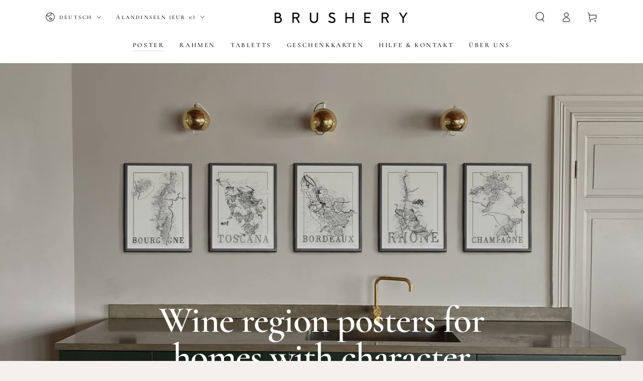

--- FILE ---
content_type: text/html; charset=utf-8
request_url: https://www.brusherymarket.com/de-eu/collections/wine-maps
body_size: 93743
content:
<!doctype html>
<html class="no-js" lang="de">
  <head>
<!-- Start of Shoplift scripts -->
<!-- 2025-05-29T03:11:55.0580356Z -->
<style>.shoplift-hide { opacity: 0 !important; }</style>
<style id="sl-preview-bar-hide">#preview-bar-iframe, #PBarNextFrameWrapper { display: none !important; }</style>
<script async crossorigin fetchpriority="high" src="/cdn/shopifycloud/importmap-polyfill/es-modules-shim.2.4.0.js"></script>
<script type="text/javascript">(function(rootPath, template, themeRole, themeId, isThemePreview){ /* Generated on 2026-01-16T23:16:06.4769114Z */var gt=Object.defineProperty;var mt=(R,x,V)=>x in R?gt(R,x,{enumerable:!0,configurable:!0,writable:!0,value:V}):R[x]=V;var w=(R,x,V)=>mt(R,typeof x!="symbol"?x+"":x,V);(function(){"use strict";var R=document.createElement("style");R.textContent=`#shoplift-preview-control{position:fixed;max-width:332px;height:56px;background-color:#141414;z-index:9999;bottom:20px;display:flex;border-radius:8px;box-shadow:13px 22px 7px #0000,9px 14px 7px #00000003,5px 8px 6px #0000000d,2px 4px 4px #00000017,1px 1px 2px #0000001a,0 0 #0000001a;align-items:center;margin:0 auto;left:16px;right:16px;opacity:0;transform:translateY(20px);visibility:hidden;transition:opacity .4s ease-in-out,transform .4s ease-in-out,visibility 0s .4s}#shoplift-preview-control.visible{opacity:1;transform:translateY(0);visibility:visible;transition:opacity .4s ease-in-out,transform .4s ease-in-out,visibility 0s 0s}#shoplift-preview-control *{font-family:Inter,sans-serif;color:#fff;box-sizing:border-box;font-size:16px}#shoplift-preview-variant-title{font-weight:400;line-height:140%;font-size:16px;text-align:start;letter-spacing:-.16px;flex-grow:1;text-wrap:nowrap;overflow:hidden;text-overflow:ellipsis}#shoplift-preview-variant-selector{position:relative;display:block;padding:6px 0;height:100%;min-width:0;flex:1 1 auto}#shoplift-preview-variant-menu-trigger{border:none;cursor:pointer;width:100%;background-color:transparent;padding:0 16px;border-left:1px solid #333;border-right:1px solid #333;height:100%;display:flex;align-items:center;justify-content:start;gap:8px}#shoplift-preview-variant-selector .menu-variant-label{width:24px;height:24px;border-radius:50%;padding:6px;display:flex;justify-content:center;align-items:center;font-size:12px;font-style:normal;font-weight:600;line-height:100%;letter-spacing:-.12px;flex-shrink:0}#shoplift-preview-variant-selector .preview-variant-menu{position:absolute;bottom:110%;transform:translate3d(0,20px,0);visibility:hidden;pointer-events:none;opacity:0;cursor:pointer;background-color:#141414;border:1px solid #141414;border-radius:6px;width:100%;max-height:156px;overflow-y:auto;box-shadow:0 8px 16px #0003;z-index:1;transition:opacity .3s ease-in-out,transform .3s ease-in-out,visibility 0s .3s}#shoplift-preview-variant-selector .preview-variant-menu.preview-variant-menu__visible{visibility:visible;pointer-events:auto;opacity:100;transform:translateZ(0);transition:opacity .3s ease-in-out,transform .3s ease-in-out,visibility 0s 0s}@media screen and (max-width: 400px){#shoplift-preview-variant-selector .preview-variant-menu{position:fixed;left:0;right:0;width:auto;bottom:110%}}#shoplift-preview-variant-selector .preview-variant-menu .preview-variant-menu--item{padding:12px 16px;display:flex;overflow:hidden}#shoplift-preview-variant-selector .preview-variant-menu .preview-variant-menu--item .menu-variant-label{margin-right:6px}#shoplift-preview-variant-selector .preview-variant-menu .preview-variant-menu--item span{overflow:hidden;text-overflow:ellipsis;text-wrap:nowrap;white-space:nowrap;color:#f6f6f6;font-size:14px;font-style:normal;font-weight:500}#shoplift-preview-variant-selector .preview-variant-menu .preview-variant-menu--item:hover{background-color:#545454}#shoplift-preview-variant-selector .preview-variant-menu .preview-variant-menu--item:last-of-type{border-bottom-left-radius:6px;border-bottom-right-radius:6px}#shoplift-preview-variant-selector .preview-variant-menu .preview-variant-menu--item:first-of-type{border-top-left-radius:6px;border-top-right-radius:6px}#shoplift-preview-control div:has(#shoplift-exit-preview-button){padding:0 16px}#shoplift-exit-preview-button{padding:6px 8px;font-weight:500;line-height:75%;border-radius:4px;background-color:transparent;border:none;text-decoration:none}#shoplift-exit-preview-button:hover{cursor:pointer;background-color:#333}`,document.head.appendChild(R);var x=" daum[ /]| deusu/| yadirectfetcher|(?:^|[^g])news(?!sapphire)|(?<! (?:channel/|google/))google(?!(app|/google| pixel))|(?<! cu)bots?(?:\\b|_)|(?<!(?: ya| yandex|^job|inapp;) ?)search|(?<!(?:lib))http|(?<![hg]m)score|@[a-z][\\w-]+\\.|\\(\\)|\\.com|\\b\\d{13}\\b|^<|^[\\w \\.\\-\\(?:\\):]+(?:/v?\\d+(?:\\.\\d+)?(?:\\.\\d{1,10})*?)?(?:,|$)|^[^ ]{50,}$|^\\d+\\b|^\\w+/[\\w\\(\\)]*$|^active|^ad muncher|^amaya|^avsdevicesdk/|^biglotron|^bot|^bw/|^clamav[ /]|^client/|^cobweb/|^custom|^ddg[_-]android|^discourse|^dispatch/\\d|^downcast/|^duckduckgo|^facebook|^getright/|^gozilla/|^hobbit|^hotzonu|^hwcdn/|^jeode/|^jetty/|^jigsaw|^microsoft bits|^movabletype|^mozilla/\\d\\.\\d \\(compatible;?\\)$|^mozilla/\\d\\.\\d \\w*$|^navermailapp|^netsurf|^offline|^owler|^postman|^python|^rank|^read|^reed|^rest|^rss|^snapchat|^space bison|^svn|^swcd |^taringa|^thumbor/|^track|^valid|^w3c|^webbandit/|^webcopier|^wget|^whatsapp|^wordpress|^xenu link sleuth|^yahoo|^yandex|^zdm/\\d|^zoom marketplace/|^{{.*}}$|admin|analyzer|archive|ask jeeves/teoma|bit\\.ly/|bluecoat drtr|browsex|burpcollaborator|capture|catch|check|chrome-lighthouse|chromeframe|classifier|clean|cloud|crawl|cypress/|dareboost|datanyze|dejaclick|detect|dmbrowser|download|evc-batch/|feed|firephp|gomezagent|headless|httrack|hubspot marketing grader|hydra|ibisbrowser|images|insight|inspect|iplabel|ips-agent|java(?!;)|library|mail\\.ru/|manager|measure|neustar wpm|node|nutch|offbyone|optimize|pageburst|pagespeed|parser|perl|phantomjs|pingdom|powermarks|preview|proxy|ptst[ /]\\d|reputation|resolver|retriever|rexx;|rigor|rss\\b|scan|scrape|server|sogou|sparkler/|speedcurve|spider|splash|statuscake|synapse|synthetic|tools|torrent|trace|transcoder|url|virtuoso|wappalyzer|watch|webglance|webkit2png|whatcms/|zgrab",V=/bot|spider|crawl|http|lighthouse/i,D;function W(){if(D instanceof RegExp)return D;try{D=new RegExp(x,"i")}catch{D=V}return D}function J(c){return!!c&&W().test(c)}class M{constructor(){w(this,"timestamp");this.timestamp=new Date}}class Y extends M{constructor(e,i,s){super();w(this,"type");w(this,"testId");w(this,"hypothesisId");this.type=3,this.testId=e,this.hypothesisId=i,this.timestamp=s}}class Z extends M{constructor(e){super();w(this,"type");w(this,"path");this.type=4,this.path=e}}class Q extends M{constructor(e){super();w(this,"type");w(this,"cart");this.type=5,this.cart=e}}class N extends Error{constructor(){super();w(this,"isBot");this.isBot=!0}}function X(c,t,e){for(const i of t.selectors){const s=c.querySelectorAll(i.cssSelector);for(let r=0;r<s.length;r++)e(t.testId,t.hypothesisId)}q(c,t,(i,s,r,n,o)=>o(s,r),e)}function L(c,t,e){for(const i of t.selectors)U(c,t.testId,t.hypothesisId,i,e??(()=>{}));q(c,t,U,e??(()=>{}))}function F(c){return c.urlPatterns.reduce((t,e)=>{switch(e.operator){case"contains":return t+`.*${e}.*`;case"endsWith":return t+`.*${e}`;case"startsWith":return t+`${e}.*`}},"")}function q(c,t,e,i){new MutationObserver(()=>{for(const r of t.selectors)e(c,t.testId,t.hypothesisId,r,i)}).observe(c.documentElement,{childList:!0,subtree:!0})}function U(c,t,e,i,s){const r=c.querySelectorAll(i.cssSelector);for(let n=0;n<r.length;n++){let o=r.item(n);if(o instanceof HTMLElement&&o.dataset.shoplift!==""){o.dataset.shoplift="";for(const a of i.actions.sort(at))o=tt(c,i.cssSelector,o,a)}}return r.length>0&&s?(s(t,e),!0):!1}function tt(c,t,e,i){switch(i.type){case"innerHtml":e.innerHTML=i.value;break;case"attribute":et(e,i.scope,i.value);break;case"css":it(c,t,i.value);break;case"js":st(c,e,i);break;case"copy":return rt(e);case"remove":ot(e);break;case"move":nt(e,parseInt(i.value));break}return e}function et(c,t,e){c.setAttribute(t,e)}function it(c,t,e){var s;const i=c.createElement("style");i.innerHTML=`${t} { ${e} }`,(s=c.getElementsByTagName("head")[0])==null||s.appendChild(i)}function st(c,t,e){Function("document","element",`"use strict"; ${e.value}`)(c,t)}function rt(c){const t=c.cloneNode(!0);if(!c.parentNode)throw"Can't copy node outside of DOM";return c.parentNode.insertBefore(t,c.nextSibling),t}function ot(c){c.remove()}function nt(c,t){if(t===0)return;const e=Array.prototype.slice.call(c.parentElement.children).indexOf(c),i=Math.min(Math.max(e+t,0),c.parentElement.children.length-1);c.parentElement.children.item(i).insertAdjacentElement(t>0?"afterend":"beforebegin",c)}function at(c,t){return z(c)-z(t)}function z(c){return c.type==="copy"||c.type==="remove"?0:1}var k=(c=>(c[c.Template=0]="Template",c[c.Theme=1]="Theme",c[c.UrlRedirect=2]="UrlRedirect",c[c.Script=3]="Script",c[c.Dom=4]="Dom",c[c.Price=5]="Price",c))(k||{});const lt="data:image/svg+xml,%3csvg%20width='12'%20height='12'%20viewBox='0%200%2012%2012'%20fill='none'%20xmlns='http://www.w3.org/2000/svg'%3e%3cpath%20d='M9.96001%207.90004C9.86501%207.90004%209.77001%207.86504%209.69501%207.79004L6.43501%204.53004C6.19501%204.29004%205.80501%204.29004%205.56501%204.53004L2.30501%207.79004C2.16001%207.93504%201.92001%207.93504%201.77501%207.79004C1.63001%207.64504%201.63001%207.40504%201.77501%207.26004L5.03501%204.00004C5.56501%203.47004%206.43001%203.47004%206.96501%204.00004L10.225%207.26004C10.37%207.40504%2010.37%207.64504%2010.225%207.79004C10.15%207.86004%2010.055%207.90004%209.96001%207.90004Z'%20fill='white'/%3e%3c/svg%3e",ct="data:image/svg+xml,%3csvg%20width='14'%20height='24'%20viewBox='0%200%2014%2024'%20fill='none'%20xmlns='http://www.w3.org/2000/svg'%3e%3cpath%20d='M12.3976%2014.5255C12.2833%2013.8788%2012.0498%2013.3024%2011.6952%2012.7961C11.3416%2012.2898%2010.9209%2011.8353%2010.4353%2011.4317C9.94868%2011.0291%209.43546%2010.6488%208.89565%2010.292C8.48487%2010.049%208.09577%209.78565%207.72637%209.50402C7.35697%209.2224%207.08016%208.89503%206.89694%208.51987C6.71273%208.14471%206.67826%207.69533%206.79055%207.1697C6.86345%206.83216%206.97476%206.54647%207.12351%206.31162C7.27324%206.07778%207.47124%205.89986%207.7175%205.77684C7.96377%205.65483%208.21989%205.59383%208.48389%205.59383C8.88087%205.59383%209.17639%205.7016%209.3734%205.91714C9.56943%206.13268%209.68271%206.42345%209.71424%206.78946C9.74576%207.15547%209.72015%207.55401%209.63839%207.98509C9.55663%208.41617%209.43645%208.84724%209.27687%209.27934L13.5127%208.80149C13.9638%207.52656%2014.1017%206.42447%2013.9264%205.49725C13.751%204.56901%2013.2664%203.85122%2012.4724%203.34491C12.239%203.19648%2011.9779%203.07041%2011.6893%202.96569L12.0026%201.50979L9.86397%200L7.3875%201.50979L7.11169%202.78878C6.65166%202.8874%206.21724%203.01957%205.8114%203.19038C4.85292%203.594%204.06684%204.15115%203.45117%204.86385C2.83452%205.57655%202.42571%206.40108%202.22378%207.33847C2.06616%208.06947%202.04942%208.70796%202.17551%209.25087C2.30061%209.7948%202.52028%2010.2828%202.8355%2010.7139C3.14974%2011.145%203.51816%2011.5344%203.93977%2011.881C4.36039%2012.2288%204.782%2012.5521%205.20164%2012.851C5.68334%2013.1702%206.13844%2013.5169%206.56497%2013.8921C6.99052%2014.2672%207.31954%2014.7125%207.55004%2015.228C7.78055%2015.7445%207.81502%2016.3769%207.65347%2017.1262C7.56482%2017.5389%207.43676%2017.8765%207.27028%2018.1388C7.10381%2018.4011%206.89596%2018.5983%206.64772%2018.7295C6.3985%2018.8606%206.12071%2018.9267%205.8114%2018.9267C5.21641%2018.9267%204.79776%2018.6034%204.62833%2018.1632C4.4589%2017.7229%204.47367%2017.2583%204.60075%2016.5639C4.72782%2015.8705%205.05092%2015.1395%205.37107%2014.3699H1.17665C1.17665%2014.3699%200.207341%2016.1115%200.0310135%2017.6762C-0.0655232%2018.5302%200.0635208%2019.2653%200.41519%2019.8844C0.76686%2020.5036%201.33032%2020.9814%202.10655%2021.319C2.39222%2021.443%202.7104%2021.5447%203.05813%2021.623L2.54589%2024H7.17473L7.7047%2021.5386C8.08493%2021.442%208.43857%2021.3231%208.76562%2021.1787C9.73985%2020.7476%2010.52%2020.1427%2011.1071%2019.3649C11.6932%2018.5871%2012.0873%2017.7291%2012.2892%2016.7917C12.4744%2015.9295%2012.5099%2015.1741%2012.3966%2014.5275L12.3976%2014.5255Z'%20fill='white'/%3e%3c/svg%3e";async function dt(c){let t=c.replace(/-/g,"+").replace(/_/g,"/");for(;t.length%4;)t+="=";const e=atob(t),i=Uint8Array.from(e,n=>n.charCodeAt(0)),s=new Blob([i]).stream().pipeThrough(new DecompressionStream("gzip")),r=await new Response(s).text();return JSON.parse(r)}function O(c,t){return typeof t=="string"&&/\d{4}-\d{2}-\d{2}T\d{2}:\d{2}:\d{2}.\d+(?:Z|[+-]\d+)/.test(t)?new Date(t):t}function H(c,t){return t}function E(c,t=!1,e=!1,i=","){const s=c/100;if(e){const n=Math.round(s).toLocaleString("en-US");return i!==","?n.replace(/,/g,i):n}else{const r=t?",":".",n=s.toFixed(2).split("."),o=parseInt(n[0],10),a=n[1]??"00",l=o.toLocaleString("en-US");return i!==","?`${l.replace(/,/g,i)}${r}${a}`:t?`${l.replace(/,/g,".")}${r}${a}`:`${l}${r}${a}`}}function $(c,t,e,i){const s=t.replace("{{amount}}",E(c,!1,!1)).replace("{{amount_no_decimals}}",E(c,!1,!0)).replace("{{amount_with_comma_separator}}",E(c,!0,!1)).replace("{{amount_no_decimals_with_comma_separator}}",E(c,!0,!0)).replace("{{amount_with_space_separator}}",E(c,!1,!1," ")).replace("{{amount_no_decimals_with_space_separator}}",E(c,!1,!0," ")).replace("{{amount_with_apostrophe_separator}}",E(c,!1,!1,"'")).replace("{{amount_no_decimals_with_apostrophe_separator}}",E(c,!1,!0,"'")).replace("{{amount_with_period_and_space_separator}}",E(c,!1,!1,". ")).replace("{{amount_no_decimals_with_period_and_space_separator}}",E(c,!1,!0,". "));return i?`${s} ${e}`:s}function B(c){return c.replace(/[^\d.,\s-]/g,"").trim()}function ht(c){const t=new Map;for(const[e,i,s]of c.v)t.set(e,{priceInCents:i,compareAtPriceInCents:s});return t}function pt(c,t,e,i){const{priceInCents:s,compareAtPriceInCents:r}=e,{mf:n,c:o,cce:a}=i;if(c.getAttribute("data-sl-attribute-p")===t)c.innerHTML=$(s,n,o,a);else if(c.getAttribute("data-sl-attribute-cap")===t)r<=0||r<=s?c.remove():c.innerHTML=$(r,n,o,a);else if(c.getAttribute("data-sl-attribute-discount")===t&&!(r<=0||r<=s)){const h=Math.round((r-s)/r*100),u=B($(r-s,n,o,!1)),p=c.getAttribute("data-sl-format")||"percent";p==="percent"?c.textContent=`-${h}%`:p==="amount"?c.textContent=`-${u}`:p==="both"&&(c.textContent=`-${h}% (-${u})`)}}function ut(c){const t=[],e={id:"url-pattern",operator:"contains",value:"/"};for(const[i,s,r]of c.v){t.push({id:`p-${i}`,cssSelector:`[data-sl-attribute-p="${i}"]`,urlPatterns:[e],actions:[{id:`p-action-${i}`,type:"innerHtml",scope:"price",value:$(s,c.mf,c.c,c.cce)}]});const n=r<=0||r<=s;if(t.push({id:`cap-${i}`,cssSelector:`[data-sl-attribute-cap="${i}"]`,urlPatterns:[e],actions:[{id:`cap-action-${i}`,type:n?"remove":"innerHtml",scope:"compare-at-price",value:n?"":$(r,c.mf,c.c,c.cce)}]}),!n&&r>s){const o=Math.round((r-s)/r*100),a=B($(r-s,c.mf,c.c,!1));t.push({id:`d-${i}`,cssSelector:`[data-sl-attribute-discount="${i}"]`,urlPatterns:[e],actions:[{id:`d-action-${i}`,type:"js",scope:null,value:`(function(doc, el) {              var format = el.getAttribute('data-sl-format') || 'percent';              if (format === 'percent') {                el.textContent = '-${o}%';              } else if (format === 'amount') {                el.textContent = '-${a}';              } else if (format === 'both') {                el.textContent = '-${o}% (-${a})';              }            })`}]})}}return t}let G=!1;class ft{constructor(t,e,i,s,r,n,o,a,l,h,u){w(this,"DATA_SL_ATTRIBUTE_P","data-sl-attribute-p");w(this,"DATA_SL_TEST_ID","data-sl-test-id");w(this,"VIEWPORT_TRACK_THRESHOLD",.5);w(this,"temporarySessionKey","Shoplift_Session");w(this,"essentialSessionKey","Shoplift_Essential");w(this,"analyticsSessionKey","Shoplift_Analytics");w(this,"priceSelectorsSessionKey","Shoplift_PriceSelectors");w(this,"legacySessionKey");w(this,"cssHideClass");w(this,"testConfigs");w(this,"inactiveTestConfigs");w(this,"testsFilteredByAudience");w(this,"sendPageView");w(this,"shopliftDebug");w(this,"gaConfig");w(this,"getCountryTimeout");w(this,"state");w(this,"shopifyAnalyticsId");w(this,"cookie",document.cookie);w(this,"isSyncing",!1);w(this,"isSyncingGA",!1);w(this,"fetch");w(this,"localStorageSet");w(this,"localStorageGet");w(this,"sessionStorageSet",window.sessionStorage.setItem.bind(window.sessionStorage));w(this,"sessionStorageGet",window.sessionStorage.getItem.bind(window.sessionStorage));w(this,"urlParams",new URLSearchParams(window.location.search));w(this,"device");w(this,"logHistory");w(this,"activeViewportObservers",new Map);w(this,"_priceTestProductIds",null);this.shop=t,this.host=e,this.eventHost=i,this.disableReferrerOverride=a,this.logHistory=[],this.legacySessionKey=`SHOPLIFT_SESSION_${this.shop}`,this.cssHideClass=s?"shoplift-hide":"",this.testConfigs=h.map(d=>({...d,startAt:new Date(d.startAt),statusHistory:d.statusHistory.map(v=>({...v,createdAt:new Date(v.createdAt)}))})),this.inactiveTestConfigs=u,this.sendPageView=!!r,this.shopliftDebug=n===!0,this.gaConfig=o!=={"sendEvents":false,"mode":"gtag"}?o:{sendEvents:!1},this.fetch=window.fetch.bind(window),this.localStorageSet=window.localStorage.setItem.bind(window.localStorage),this.localStorageGet=window.localStorage.getItem.bind(window.localStorage);const p=this.getDeviceType();this.device=p!=="tablet"?p:"mobile",this.state=this.loadState(),this.shopifyAnalyticsId=this.getShopifyAnalyticsId(),this.testsFilteredByAudience=h.filter(d=>d.status=="active"),this.getCountryTimeout=l===1000?1e3:l,this.log("State Loaded",JSON.stringify(this.state))}deriveCategoryFromExistingTests(){if(!this.state.temporary.testCategory&&this.state.essential.visitorTests.length>0){const t=this.state.essential.visitorTests.some(e=>{if(!e.hypothesisId)return!1;const i=this.getHypothesis(e.hypothesisId);return i&&["theme","basicScript","price"].includes(i.type)});this.state.temporary.testCategory=t?"global":"conditional",this.persistTemporaryState(),this.log("Derived test category from existing visitorTests: %s",this.state.temporary.testCategory)}}async init(){var t;try{if(this.log("Shoplift script initializing"),window.Shopify&&window.Shopify.designMode){this.log("Skipping script for design mode");return}if(window.location.href.includes("slScreenshot=true")){this.log("Skipping script for screenshot");return}if(window.location.hostname.endsWith(".edgemesh.com")){this.log("Skipping script for preview");return}if(window.location.href.includes("isShopliftMerchant")){const i=this.urlParams.get("isShopliftMerchant")==="true";this.log("Setting merchant session to %s",i),this.state.temporary.isMerchant=i,this.persistTemporaryState()}if(this.state.temporary.isMerchant){this.log("Setting up preview for merchant"),typeof window.shoplift!="object"&&this.setShopliftStub(),this.state.temporary.previewConfig||this.hidePage(),await this.initPreview(),(t=document.querySelector("#sl-preview-bar-hide"))==null||t.remove();return}if(this.state.temporary.previewConfig=void 0,J(navigator.userAgent))return;if(navigator.userAgent.includes("Chrome/118")){this.log("Random: %o",[Math.random(),Math.random(),Math.random()]);const i=await this.makeRequest({url:`${this.eventHost}/api/v0/events/ip`,method:"get"}).then(s=>s==null?void 0:s.json());this.log(`IP: ${i}`),this.makeRequest({url:`${this.eventHost}/api/v0/logs`,method:"post",data:JSON.stringify(this.debugState(),H)}).catch()}if(this.shopifyAnalyticsId=this.getShopifyAnalyticsId(),this.monitorConsentChange(),this.checkForThemePreview())return;if(!this.disableReferrerOverride&&this.state.temporary.originalReferrer!=null){this.log(`Overriding referrer from '${document.referrer}' to '${this.state.temporary.originalReferrer}'`);const i=this.state.temporary.originalReferrer;delete this.state.temporary.originalReferrer,this.persistTemporaryState(),Object.defineProperty(document,"referrer",{get:()=>i,enumerable:!0,configurable:!0})}if(await this.refreshVisitor(this.shopifyAnalyticsId),await this.handleVisitorTest()){this.log("Redirecting for visitor test");return}this.setShoplift(),this.showPage(),this.ensureCartAttributesForExistingPriceTests(!1),await this.finalize(),console.log("SHOPLIFT SCRIPT INITIALIZED!")}catch(e){if(e instanceof N)return;throw e}finally{typeof window.shoplift!="object"&&this.setShopliftStub()}}getVariantColor(t){switch(t){case"a":return{text:"#141414",bg:"#E2E2E2"};case"b":return{text:"rgba(255, 255, 255, 1)",bg:"rgba(37, 99, 235, 1)"}}}getDefaultVariantTitle(t){return t.title?t.title:t.type==="price"?t.isControl?"Original prices":"Variant prices":t.isControl?"Original":"Untitled variant "+t.label.toUpperCase()}async initPreview(){const t=this.urlParams.get("previewConfig");if(t){this.state.temporary.previewConfig=void 0,this.log("Setting up the preview"),this.log("Found preview config, writing to temporary state");const e=await dt(t);if(this.state.temporary.previewConfig=e,this.state.temporary.previewConfig.testTypeCategory===k.Price){this.hidePage(!0);const s=this.state.temporary.previewConfig;let r=`${this.host}/api/dom-selectors/${s.storeId}/${s.testId}/${s.isDraft||!1}`;s.shopifyProductId&&(r+=`?productId=${s.shopifyProductId}`);const n=await this.makeJsonRequest({method:"get",url:r}).catch(o=>(this.log("Error getting domSelectors",o),null));s.variants.forEach(o=>{var a;return o.domSelectors=(a=n[o.id])==null?void 0:a.domSelectors})}this.persistTemporaryState();const i=new URL(window.location.toString());i.searchParams.delete("previewConfig"),this.queueRedirect(i)}else if(this.state.temporary.previewConfig){this.showPage();const e=this.state.temporary.previewConfig;e.testTypeCategory===k.Template&&this.handleTemplatePreview(e)&&this.initPreviewControls(e),e.testTypeCategory===k.UrlRedirect&&this.handleUrlPreview(e)&&this.initPreviewControls(e),e.testTypeCategory===k.Script&&this.handleScriptPreview(e)&&this.initPreviewControls(e),e.testTypeCategory===k.Price&&await this.handlePricePreview(e)&&this.initPreviewControls(e)}}initPreviewControls(t){document.addEventListener("DOMContentLoaded",()=>{const e=t.variants.find(v=>v.id===t.currentVariant),i=(e==null?void 0:e.label)||"a",s=t.variants,r=document.createElement("div");r.id="shoplift-preview-control";const n=document.createElement("div"),o=document.createElement("img");o.src=ct,o.height=24,o.width=14,n.style.padding="0 16px",n.style.lineHeight="100%",n.appendChild(o),r.appendChild(n);const a=document.createElement("div");a.id="shoplift-preview-variant-selector";const l=document.createElement("button");l.id="shoplift-preview-variant-menu-trigger";const h=document.createElement("div");h.className="menu-variant-label",h.style.backgroundColor=this.getVariantColor(i).bg,h.style.color=this.getVariantColor(i).text,h.innerText=i.toUpperCase(),l.appendChild(h);const u=document.createElement("span");if(u.id="shoplift-preview-variant-title",u.innerText=e?this.getDefaultVariantTitle(e):"Untitled variant "+i.toUpperCase(),l.appendChild(u),s.length>1){const v=document.createElement("img");v.src=lt,v.width=12,v.height=12,v.style.height="12px",v.style.width="12px",l.appendChild(v);const T=document.createElement("div");T.className="preview-variant-menu";for(const m of t.variants.filter(C=>C.id!==t.currentVariant)){const C=document.createElement("div");C.className="preview-variant-menu--item";const A=document.createElement("div");A.className="menu-variant-label",A.style.backgroundColor=this.getVariantColor(m.label).bg,A.style.color=this.getVariantColor(m.label).text,A.style.flexShrink="0",A.innerText=m.label.toUpperCase(),C.appendChild(A);const y=document.createElement("span");y.innerText=this.getDefaultVariantTitle(m),C.appendChild(y),C.addEventListener("click",()=>{this.pickVariant(m.id)}),T.appendChild(C)}a.appendChild(T),l.addEventListener("click",()=>{T.className!=="preview-variant-menu preview-variant-menu__visible"?T.classList.add("preview-variant-menu__visible"):T.classList.remove("preview-variant-menu__visible")}),document.addEventListener("click",m=>{m.target instanceof Element&&!l.contains(m.target)&&T.className==="preview-variant-menu preview-variant-menu__visible"&&T.classList.remove("preview-variant-menu__visible")})}else l.style.pointerEvents="none",h.style.margin="0";a.appendChild(l),r.appendChild(a);const p=document.createElement("div"),d=document.createElement("button");d.id="shoplift-exit-preview-button",d.innerText="Exit",p.appendChild(d),d.addEventListener("click",()=>{this.exitPreview()}),r.appendChild(p),document.body.appendChild(r),requestAnimationFrame(()=>{r.classList.add("visible")})}),this.ensureCartAttributesForExistingPriceTests(!0)}pickVariant(t){var e,i,s,r;if(this.state.temporary.previewConfig){const n=this.state.temporary.previewConfig,o=new URL(window.location.toString());if(n.testTypeCategory===k.UrlRedirect){const a=(e=n.variants.find(l=>l.id===n.currentVariant))==null?void 0:e.redirectUrl;if(o.pathname===a){const l=(i=n.variants.find(h=>h.id===t))==null?void 0:i.redirectUrl;l&&(o.pathname=l)}}if(n.testTypeCategory===k.Template){const a=(s=n.variants.find(l=>l.id===n.currentVariant))==null?void 0:s.pathName;if(a&&o.pathname===a){const l=(r=n.variants.find(h=>h.id===t))==null?void 0:r.pathName;l&&l!==a&&(o.pathname=l)}}n.currentVariant=t,this.persistTemporaryState(),this.queueRedirect(o)}}exitPreview(){var e,i,s,r;const t=new URL(window.location.toString());if(((e=this.state.temporary.previewConfig)==null?void 0:e.testTypeCategory)===k.Template&&t.searchParams.delete("view"),((i=this.state.temporary.previewConfig)==null?void 0:i.testTypeCategory)===k.Script&&t.searchParams.delete("slVariant"),((s=this.state.temporary.previewConfig)==null?void 0:s.testTypeCategory)===k.UrlRedirect){const o=this.state.temporary.previewConfig.variants.filter(l=>!l.isControl&&l.redirectUrl!==null).map(l=>l.redirectUrl),a=(r=this.state.temporary.previewConfig.variants.find(l=>l.label==="a"))==null?void 0:r.redirectUrl;o.includes(t.pathname)&&a&&(t.pathname=a)}this.state.temporary.previewConfig=void 0,this.persistTemporaryState(),this.hidePage(),this.queueRedirect(t)}handleTemplatePreview(t){const e=t.currentVariant,i=t.variants.find(a=>a.id===e);if(!i)return!1;const s=t.variants.find(a=>a.isControl);if(!s)return!1;this.log("Setting up template preview for type",s.type);const r=new URL(window.location.toString()),n=r.searchParams.get("view"),o=i.type===s.type;return!o&&!i.isControl&&template.suffix===s.affix&&this.typeFromTemplate()===s.type&&i.pathName!==null?(this.log("Hit control template type, redirecting to the variant url"),this.hidePage(),r.pathname=i.pathName,this.queueRedirect(r),!0):(!i.isControl&&this.typeFromTemplate()==i.type&&template.suffix===s.affix&&o&&n!==(i.affix||"__DEFAULT__")&&(this.log("Template type and affix match control, updating the view param"),r.searchParams.delete("view"),this.log("Setting the new viewParam to",i.affix||"__DEFAULT__"),this.hidePage(),r.searchParams.set("view",i.affix||"__DEFAULT__"),this.queueRedirect(r)),n!==null&&n!==i.affix&&(r.searchParams.delete("view"),this.hidePage(),this.queueRedirect(r)),!0)}handleUrlPreview(t){var n;const e=t.currentVariant,i=t.variants.find(o=>o.id===e),s=(n=t.variants.find(o=>o.isControl))==null?void 0:n.redirectUrl;if(!i)return!1;this.log("Setting up URL redirect preview");const r=new URL(window.location.toString());return r.pathname===s&&!i.isControl&&i.redirectUrl!==null&&(this.log("Url matches control, redirecting"),this.hidePage(),r.pathname=i.redirectUrl,this.queueRedirect(r)),!0}handleScriptPreview(t){const e=t.currentVariant,i=t.variants.find(n=>n.id===e);if(!i)return!1;this.log("Setting up script preview");const s=new URL(window.location.toString());return s.searchParams.get("slVariant")!==i.id&&(this.log("current id doesn't match the variant, redirecting"),s.searchParams.delete("slVariant"),this.log("Setting the new slVariantParam"),this.hidePage(),s.searchParams.set("slVariant",i.id),this.queueRedirect(s)),!0}async handlePricePreview(t){const e=t.currentVariant,i=t.variants.find(s=>s.id===e);return i?(this.log("Setting up price preview"),i.domSelectors&&i.domSelectors.length>0&&(L(document,{testId:t.testId,hypothesisId:i.id,selectors:i.domSelectors}),this.ensureCartAttributesForExistingPriceTests(!0)),!0):!1}async finalize(){const t=await this.getCartState();t!==null&&this.queueCartUpdate(t),this.pruneStateAndSave(),await this.syncAllEvents()}setShoplift(){this.log("Setting up public API");const e=this.urlParams.get("slVariant")==="true",i=e?null:this.urlParams.get("slVariant");window.shoplift={isHypothesisActive:async s=>{if(this.log("Script checking variant for hypothesis '%s'",s),e)return this.log("Forcing variant for hypothesis '%s'",s),!0;if(i!==null)return this.log("Forcing hypothesis '%s'",i),s===i;const r=this.testConfigs.find(o=>o.hypotheses.some(a=>a.id===s));if(!r)return this.log("No test found for hypothesis '%s'",s),!1;const n=this.state.essential.visitorTests.find(o=>o.testId===r.id);return n?(this.log("Active visitor test found",s),n.hypothesisId===s):(await this.manuallySplitVisitor(r),this.testConfigs.some(o=>o.hypotheses.some(a=>a.id===s&&this.state.essential.visitorTests.some(l=>l.hypothesisId===a.id))))},setAnalyticsConsent:async s=>{await this.onConsentChange(s,!0)},getVisitorData:()=>({visitor:this.state.analytics.visitor,visitorTests:this.state.essential.visitorTests.filter(s=>!s.isInvalid).map(s=>{const{shouldSendToGa:r,savedAt:n,...o}=s;return o})})}}setShopliftStub(){this.log("Setting up stubbed public API");const e=this.urlParams.get("slVariant")==="true",i=e?null:this.urlParams.get("slVariant");window.shoplift={isHypothesisActive:s=>Promise.resolve(e||s===i),setAnalyticsConsent:()=>Promise.resolve(),getVisitorData:()=>({visitor:null,visitorTests:[]})}}async manuallySplitVisitor(t){this.log("Starting manual split for test '%s'",t.id),await this.handleVisitorTest([t]),this.saveState(),this.syncAllEvents()}async handleVisitorTest(t){await this.filterTestsByAudience(this.testConfigs,this.state.analytics.visitor??this.buildBaseVisitor(),this.state.essential.visitorTests),this.deriveCategoryFromExistingTests(),this.clearStaleReservations();let e=t?t.filter(i=>this.testsFilteredByAudience.some(s=>s.id===i.id)):[...this.testsForUrl(this.testsFilteredByAudience),...this.domTestsForUrl(this.testsFilteredByAudience)];try{if(e.length===0)return this.log("No tests found"),!1;this.log("Checking for existing visitor test on page");const i=this.getCurrentVisitorHypothesis(e);if(i){this.log("Found current visitor test");const a=this.considerRedirect(i);return a&&(this.log("Redirecting for current visitor test"),this.redirect(i)),a}const s=this.getReservationForCurrentPage();if(s){this.log("Found matching reservation for current page: %s",s.testId);const a=this.getHypothesis(s.hypothesisId);if(a){a.type!=="price"&&this.realizeReservationForCriteria(s.entryCriteriaKey);const l=this.considerRedirect(a);return l&&this.redirect(a),l}}this.log("No active test relation for test page");const r=this.testsForUrl(this.inactiveTestConfigs.filter(a=>this.testIsPaused(a)&&a.hypotheses.some(l=>this.state.essential.visitorTests.some(h=>h.hypothesisId===l.id)))).map(a=>a.id);if(r.length>0)return this.log("Visitor has paused tests for test page, skipping test assignment: %o",r),!1;if(!this.state.temporary.testCategory){const a=this.testsFilteredByAudience.filter(h=>this.isGlobalEntryCriteria(this.getEntryCriteriaKey(h))),l=this.testsFilteredByAudience.filter(h=>!this.isGlobalEntryCriteria(this.getEntryCriteriaKey(h)));if(this.log("Category dice roll - global tests: %o, conditional tests: %o",a.map(h=>({id:h.id,title:h.title,criteria:this.getEntryCriteriaKey(h)})),l.map(h=>({id:h.id,title:h.title,criteria:this.getEntryCriteriaKey(h)}))),a.length>0&&l.length>0){const h=a.length,u=l.length,p=h+u,d=Math.random()*p;this.state.temporary.testCategory=d<h?"global":"conditional",this.log("Category dice roll: rolled %.2f of %d (global weight: %d, conditional weight: %d), selected '%s'",d,p,h,u,this.state.temporary.testCategory)}else a.length>0?(this.state.temporary.testCategory="global",this.log("Only global tests available, setting category to global")):(this.state.temporary.testCategory="conditional",this.log("Only conditional tests available, setting category to conditional"));this.persistTemporaryState()}const n=this.state.temporary.testCategory;if(this.log("Visitor test category: %s",n),n==="global"){const a=this.testsFilteredByAudience.filter(l=>!this.isGlobalEntryCriteria(this.getEntryCriteriaKey(l)));for(const l of a)this.markTestAsBlocked(l,"category:global");e=e.filter(l=>this.isGlobalEntryCriteria(this.getEntryCriteriaKey(l)))}else{const a=this.testsFilteredByAudience.filter(l=>this.isGlobalEntryCriteria(this.getEntryCriteriaKey(l)));for(const l of a)this.markTestAsBlocked(l,"category:conditional");e=e.filter(l=>!this.isGlobalEntryCriteria(this.getEntryCriteriaKey(l)))}if(e.length===0)return this.log("No tests remaining after category filter"),!1;this.createReservations(e);const o=this.getReservationForCurrentPage();if(o&&!o.isRealized){const a=this.getHypothesis(o.hypothesisId);if(a){a.type!=="price"&&this.realizeReservationForCriteria(o.entryCriteriaKey);const l=this.considerRedirect(a);return l&&(this.log("Redirecting for new test"),this.redirect(a)),l}}return!1}finally{this.includeInDomTests(),this.saveState()}}includeInDomTests(){this.applyControlForAudienceFilteredPriceTests();const t=this.getDomTestsForCurrentUrl(),e=this.getVisitorDomHypothesis(t);for(const i of t){this.log("Evaluating dom test '%s'",i.id);const s=i.hypotheses.some(d=>d.type==="price");if(this.state.essential.visitorTests.find(d=>d.testId===i.id&&d.isInvalid&&!d.hypothesisId)){if(this.log("Visitor is blocked from test '%s', applying control prices if price test",i.id),s){const d=i.hypotheses.find(v=>v.isControl);d!=null&&d.priceData&&(this.applyPriceTestWithMapLookup(i.id,d,[d],()=>{this.log("Control prices applied for blocked visitor, no metrics tracked")}),this.updatePriceTestHiddenInputs(i.id,"control",!1))}continue}const n=this.getReservationForTest(i.id);let o=null,a=!1;const l=e.find(d=>i.hypotheses.some(v=>d.id===v.id));if(n)o=this.getHypothesis(n.hypothesisId)??null,this.log("Using reserved hypothesis '%s' for test '%s'",n.hypothesisId,i.id);else if(l)o=l,this.log("Using existing hypothesis assignment for test '%s'",i.id);else if(s){const d=this.visitorActiveTestTypeWithReservations();d?(a=!0,this.log("Visitor already in test type '%s', treating as non-test for price test '%s'",d,i.id)):o=this.pickHypothesis(i)}else o=this.pickHypothesis(i);if(a&&s){const d=i.hypotheses.find(v=>v.isControl);d!=null&&d.priceData&&(this.log("Applying control prices for non-test visitor on price test '%s' (Map-based)",i.id),this.applyPriceTestWithMapLookup(i.id,d,[d],()=>{this.log("Control prices applied for non-test visitor, no metrics tracked")}),this.updatePriceTestHiddenInputs(i.id,"control",!1));continue}if(!o){this.log("Failed to pick hypothesis for test");continue}const h=i.bayesianRevision??4,u=o.type==="price",p=h>=5;if(u&&p){if(this.log(`Price test with Map-based lookup (v${h}): ${i.id}`),!o.priceData){this.log("No price data for hypothesis '%s', skipping",o.id);continue}const d=o.isControl?"control":"variant";this.log(`Setting up Map-based price test for ${d} (test: ${i.id})`),this.applyPriceTestWithMapLookup(i.id,o,i.hypotheses,v=>{const T=this.getReservationForTest(v);T&&!T.isRealized&&T.entryCriteriaKey?this.realizeReservationForCriteria(T.entryCriteriaKey):this.queueAddVisitorToTest(v,o),this.saveState(),this.queuePageView(window.location.pathname),this.syncAllEvents()});continue}if(u&&!p){this.log(`Price test without viewport tracking (v${h}): ${i.id}`);const d=this.getDomSelectorsForHypothesis(o);if(d.length===0)continue;L(document,{testId:i.id,hypothesisId:o.id,selectors:d},v=>{this.queueAddVisitorToTest(v,o),this.saveState(),this.queuePageView(window.location.pathname),this.syncAllEvents()});continue}if(!o.domSelectors||o.domSelectors.length===0){this.log("No selectors found, skipping hypothesis");continue}L(document,{testId:i.id,hypothesisId:o.id,selectors:o.domSelectors},d=>{this.queueAddVisitorToTest(d,o),this.saveState(),this.queuePageView(window.location.pathname),this.syncAllEvents()})}}considerRedirect(t){if(this.log("Considering redirect for hypothesis '%s'",t.id),t.isControl)return this.log("Skipping redirect for control"),!1;if(t.type==="basicScript"||t.type==="manualScript")return this.log("Skipping redirect for script test"),!1;const e=this.state.essential.visitorTests.find(n=>n.hypothesisId===t.id),i=new URL(window.location.toString()),r=new URLSearchParams(window.location.search).get("view");if(t.type==="theme"){if(!(t.themeId===themeId)){if(this.log("Theme id '%s' is not hypothesis theme ID '%s'",t.themeId,themeId),e&&e.themeId!==t.themeId&&(e.themeId===themeId||!this.isThemePreview()))this.log("On old theme, redirecting and updating local visitor"),e.themeId=t.themeId;else if(this.isThemePreview())return this.log("On non-test theme, skipping redirect"),!1;return this.log("Hiding page to redirect for theme test"),this.hidePage(),!0}return!1}else if(t.type!=="dom"&&t.type!=="price"&&t.affix!==template.suffix&&t.affix!==r||t.redirectPath&&!i.pathname.endsWith(t.redirectPath))return this.log("Hiding page to redirect for template test"),this.hidePage(),!0;return this.log("Not redirecting"),!1}redirect(t){if(this.log("Redirecting to hypothesis '%s'",t.id),t.isControl)return;const e=new URL(window.location.toString());if(e.searchParams.delete("view"),t.redirectPath){const i=RegExp("^(/w{2}-w{2})/").exec(e.pathname);if(i&&i.length>1){const s=i[1];e.pathname=`${s}${t.redirectPath}`}else e.pathname=t.redirectPath}else t.type==="theme"?(e.searchParams.set("_ab","0"),e.searchParams.set("_fd","0"),e.searchParams.set("_sc","1"),e.searchParams.set("preview_theme_id",t.themeId.toString())):t.type!=="urlRedirect"&&e.searchParams.set("view",t.affix);this.queueRedirect(e)}async refreshVisitor(t){if(t===null||!this.state.essential.isFirstLoad||!this.testConfigs.some(i=>i.visitorOption!=="all"))return;this.log("Refreshing visitor"),this.hidePage();const e=await this.getVisitor(t);e&&e.id&&this.updateLocalVisitor(e)}buildBaseVisitor(){return{shopifyAnalyticsId:this.shopifyAnalyticsId,device:this.device,country:null,...this.state.essential.initialState}}getInitialState(){const t=this.getUTMValue("utm_source")??"",e=this.getUTMValue("utm_medium")??"",i=this.getUTMValue("utm_campaign")??"",s=this.getUTMValue("utm_content")??"",r=window.document.referrer,n=this.device;return{createdAt:new Date,utmSource:t,utmMedium:e,utmCampaign:i,utmContent:s,referrer:r,device:n}}checkForThemePreview(){var t,e;return this.log("Checking for theme preview"),window.location.hostname.endsWith(".shopifypreview.com")?(this.log("on shopify preview domain"),this.clearThemeBar(!0,!1,this.state),(t=document.querySelector("#sl-preview-bar-hide"))==null||t.remove(),!1):this.isThemePreview()?this.state.essential.visitorTests.some(i=>i.isThemeTest&&i.hypothesisId!=null&&this.getHypothesis(i.hypothesisId)&&i.themeId===themeId)?(this.log("On active theme test, removing theme bar"),this.clearThemeBar(!1,!0,this.state),!1):this.state.essential.visitorTests.some(i=>i.isThemeTest&&i.hypothesisId!=null&&!this.getHypothesis(i.hypothesisId)&&i.themeId===themeId)?(this.log("Visitor is on an inactive theme test, redirecting to main theme"),this.redirectToMainTheme(),!0):this.state.essential.isFirstLoad?(this.log("No visitor found on theme preview, redirecting to main theme"),this.redirectToMainTheme(),!0):this.inactiveTestConfigs.some(i=>i.hypotheses.some(s=>s.themeId===themeId))?(this.log("Current theme is an inactive theme test, redirecting to main theme"),this.redirectToMainTheme(),!0):this.testConfigs.some(i=>i.hypotheses.some(s=>s.themeId===themeId))?(this.log("Falling back to clearing theme bar"),this.clearThemeBar(!1,!0,this.state),!1):(this.log("No tests on current theme, skipping script"),this.clearThemeBar(!0,!1,this.state),(e=document.querySelector("#sl-preview-bar-hide"))==null||e.remove(),!0):(this.log("Not on theme preview"),this.clearThemeBar(!0,!1,this.state),!1)}redirectToMainTheme(){this.hidePage();const t=new URL(window.location.toString());t.searchParams.set("preview_theme_id",""),this.queueRedirect(t)}testsForUrl(t){const e=new URL(window.location.href),i=this.typeFromTemplate();return t.filter(s=>s.hypotheses.some(r=>r.type!=="dom"&&r.type!=="price"&&(r.isControl&&r.type===i&&r.affix===template.suffix||r.type==="theme"||r.isControl&&r.type==="urlRedirect"&&r.redirectPath&&e.pathname.endsWith(r.redirectPath)||r.type==="basicScript"))&&(s.ignoreTestViewParameterEnforcement||!e.searchParams.has("view")||s.hypotheses.map(r=>r.affix).includes(e.searchParams.get("view")??"")))}domTestsForUrl(t){const e=new URL(window.location.href);return t.filter(i=>i.hypotheses.some(s=>s.type!=="dom"&&s.type!=="price"?!1:s.type==="price"&&s.priceData&&s.priceData.v.length>0?!0:s.domSelectors&&s.domSelectors.some(r=>new RegExp(F(r)).test(e.toString()))))}async filterTestsByAudience(t,e,i){const s=[];let r=e.country;!r&&t.some(n=>n.requiresCountry&&!i.some(o=>o.testId===n.id))&&(this.log("Hiding page to check geoip"),this.hidePage(),r=await this.makeJsonRequest({method:"get",url:`${this.eventHost}/api/v0/visitors/get-country`,signal:AbortSignal.timeout(this.getCountryTimeout)}).catch(n=>(this.log("Error getting country",n),null)));for(const n of t){if(this.log("Checking audience for test '%s'",n.id),this.state.essential.visitorTests.some(l=>l.testId===n.id&&l.hypothesisId==null)){console.log(`Skipping blocked test '${n.id}'`);continue}const o=this.visitorCreatedDuringTestActive(n.statusHistory);(i.some(l=>l.testId===n.id&&(n.device==="all"||n.device===e.device&&n.device===this.device))||this.isTargetAudience(n,e,o,r))&&(this.log("Visitor is in audience for test '%s'",n.id),s.push(n))}this.testsFilteredByAudience=s}isTargetAudience(t,e,i,s){const r=this.getChannel(e);return(t.device==="all"||t.device===e.device&&t.device===this.device)&&(t.visitorOption==="all"||t.visitorOption==="new"&&i||t.visitorOption==="returning"&&!i)&&(t.targetAudiences.length===0||t.targetAudiences.reduce((n,o)=>n||o.reduce((a,l)=>a&&l(e,i,r,s),!0),!1))}visitorCreatedDuringTestActive(t){let e="";for(const i of t){if(this.state.analytics.visitor!==null&&this.state.analytics.visitor.createdAt<i.createdAt||this.state.essential.initialState.createdAt<i.createdAt)break;e=i.status}return e==="active"}getDomTestsForCurrentUrl(){return this.domTestsForUrl(this.testsFilteredByAudience)}getCurrentVisitorHypothesis(t){return t.flatMap(e=>e.hypotheses).find(e=>e.type!=="dom"&&e.type!=="price"&&this.state.essential.visitorTests.some(i=>i.hypothesisId===e.id))}getVisitorDomHypothesis(t){return t.flatMap(e=>e.hypotheses).filter(e=>(e.type==="dom"||e.type==="price")&&this.state.essential.visitorTests.some(i=>i.hypothesisId===e.id))}getHypothesis(t){return this.testConfigs.filter(e=>e.hypotheses.some(i=>i.id===t)).map(e=>e.hypotheses.find(i=>i.id===t))[0]}getDomSelectorsForHypothesis(t){if(!t)return[];if(t.domSelectors&&t.domSelectors.length>0)return t.domSelectors;if(t.priceData){const e=`${this.priceSelectorsSessionKey}_${t.id}`;try{const s=sessionStorage.getItem(e);if(s){const r=JSON.parse(s);return t.domSelectors=r,this.log("Loaded %d price selectors from cache for hypothesis '%s'",r.length,t.id),r}}catch{}const i=ut(t.priceData);t.domSelectors=i;try{sessionStorage.setItem(e,JSON.stringify(i)),this.log("Generated and cached %d price selectors for hypothesis '%s'",i.length,t.id)}catch{this.log("Generated %d price selectors for hypothesis '%s' (cache unavailable)",i.length,t.id)}return i}return[]}hasThemeTest(t){return t.some(e=>e.hypotheses.some(i=>i.type==="theme"))}hasTestThatIsNotThemeTest(t){return t.some(e=>e.hypotheses.some(i=>i.type!=="theme"&&i.type!=="dom"&&i.type!=="price"))}hasThemeAndOtherTestTypes(t){return this.hasThemeTest(t)&&this.hasTestThatIsNotThemeTest(t)}testIsPaused(t){return t.status==="paused"||t.status==="incompatible"||t.status==="suspended"}visitorActiveTestType(){const t=this.state.essential.visitorTests.filter(e=>this.testConfigs.some(i=>i.hypotheses.some(s=>s.id==e.hypothesisId)));return t.length===0?null:t.some(e=>e.isThemeTest)?"theme":"templateOrUrlRedirect"}getReservationType(t){return t==="price"||this.isTemplateTestType(t)?"deferred":"immediate"}isTemplateTestType(t){return["product","collection","landing","index","cart","search","blog","article","collectionList"].includes(t)}getEntryCriteriaKey(t){const e=t.hypotheses.find(i=>i.isControl);if(!e)return`unknown:${t.id}`;switch(e.type){case"theme":return"global:theme";case"basicScript":return"global:autoApi";case"price":return"global:price";case"manualScript":return`conditional:manualApi:${t.id}`;case"urlRedirect":return`conditional:url:${e.redirectPath||"unknown"}`;default:return`conditional:template:${e.type}`}}isGlobalEntryCriteria(t){return t.startsWith("global:")}groupTestsByEntryCriteria(t){const e=new Map;for(const i of t){const s=this.getEntryCriteriaKey(i),r=e.get(s)||[];r.push(i),e.set(s,r)}return e}doesCurrentPageMatchEntryCriteria(t){if(this.isGlobalEntryCriteria(t))return!0;if(t==="conditional:manualApi")return!1;if(t.startsWith("conditional:url:")){const e=t.replace("conditional:url:","");return window.location.pathname.endsWith(e)}if(t.startsWith("conditional:template:")){const e=t.replace("conditional:template:","");return this.typeFromTemplate()===e}return!1}hasActiveReservation(){const t=this.getActiveReservations();return Object.values(t).some(e=>!e.isRealized)}getActiveReservation(){const t=this.getActiveReservations();return Object.values(t).find(e=>!e.isRealized)??null}clearStaleReservations(){const t=this.state.temporary.testReservations;if(!t)return;let e=!1;for(const[i,s]of Object.entries(t)){const r=this.testConfigs.find(o=>o.id===s.testId);if(!r){this.log("Test '%s' no longer in config, clearing reservation for criteria '%s'",s.testId,i),delete t[i],e=!0;continue}if(r.status!=="active"){this.log("Test '%s' status is '%s', clearing reservation for criteria '%s'",s.testId,r.status,i),delete t[i],e=!0;continue}this.testsFilteredByAudience.some(o=>o.id===s.testId)||(this.log("Visitor no longer passes audience for test '%s', clearing reservation for criteria '%s'",s.testId,i),delete t[i],e=!0)}e&&this.persistTemporaryState()}createReservations(t){if(this.state.temporary.testReservations||(this.state.temporary.testReservations={}),this.state.temporary.rolledEntryCriteria||(this.state.temporary.rolledEntryCriteria=[]),this.state.temporary.testCategory==="global"){this.createSingleReservation(t,"global");return}const i=t.filter(o=>this.doesCurrentPageMatchEntryCriteria(this.getEntryCriteriaKey(o))),s=t.filter(o=>!this.doesCurrentPageMatchEntryCriteria(this.getEntryCriteriaKey(o)));this.log("Conditional tests split - matching current page: %d, not matching: %d",i.length,s.length),i.length>0&&this.log("Tests matching current page (same pool): %o",i.map(o=>({id:o.id,title:o.title,criteria:this.getEntryCriteriaKey(o)})));const r="conditional:current-page";if(i.length>0&&!this.state.temporary.rolledEntryCriteria.includes(r)){this.createSingleReservation(i,r);for(const o of i){const a=this.getEntryCriteriaKey(o);this.state.temporary.rolledEntryCriteria.includes(a)||this.state.temporary.rolledEntryCriteria.push(a)}}const n=this.groupTestsByEntryCriteria(s);for(const[o,a]of n){if(this.state.temporary.rolledEntryCriteria.includes(o)){this.log("Already rolled for criteria '%s', skipping",o);continue}if(a.some(m=>this.state.essential.visitorTests.some(C=>C.testId===m.id))){this.log("Visitor already has VT for criteria '%s', skipping",o),this.state.temporary.rolledEntryCriteria.push(o);continue}const h=[...a].sort((m,C)=>m.id.localeCompare(C.id));this.log("Test dice roll for criteria '%s' - available tests: %o",o,h.map(m=>({id:m.id,title:m.title})));const u=Math.floor(Math.random()*h.length),p=h[u];this.log("Test dice roll: picked index %d of %d, selected test '%s' (%s)",u+1,a.length,p.id,p.title);const d=this.pickHypothesis(p);if(!d){this.log("No hypothesis picked for test '%s'",p.id);continue}const v=this.getReservationType(d.type),T={testId:p.id,hypothesisId:d.id,testType:d.type,reservationType:v,isThemeTest:d.type==="theme",themeId:d.themeId,createdAt:new Date,isRealized:!1,entryCriteriaKey:o};this.state.temporary.testReservations[o]=T,this.state.temporary.rolledEntryCriteria.push(o),this.log("Created %s reservation for test '%s' (criteria: %s)",v,p.id,o);for(const m of a)m.id!==p.id&&this.markTestAsBlocked(m,o)}this.persistTemporaryState()}createSingleReservation(t,e){if(this.state.temporary.rolledEntryCriteria.includes(e)){this.log("Already rolled for pool '%s', skipping",e);return}if(t.some(u=>this.state.essential.visitorTests.some(p=>p.testId===u.id&&!p.isInvalid))){this.log("Visitor already has VT for pool '%s', skipping",e),this.state.temporary.rolledEntryCriteria.push(e);return}if(t.length===0){this.log("No tests in pool '%s'",e);return}const s=[...t].sort((u,p)=>u.id.localeCompare(p.id));this.log("Test dice roll for pool '%s' - available tests: %o",e,s.map(u=>({id:u.id,title:u.title,criteria:this.getEntryCriteriaKey(u)})));const r=Math.floor(Math.random()*s.length),n=s[r];this.log("Test dice roll: picked index %d of %d, selected test '%s' (%s)",r,t.length,n.id,n.title);const o=this.pickHypothesis(n);if(!o){this.log("No hypothesis picked for test '%s'",n.id);return}const a=this.getReservationType(o.type),l=this.getEntryCriteriaKey(n),h={testId:n.id,hypothesisId:o.id,testType:o.type,reservationType:a,isThemeTest:o.type==="theme",themeId:o.themeId,createdAt:new Date,isRealized:!1,entryCriteriaKey:l};this.state.temporary.testReservations[l]=h,this.state.temporary.rolledEntryCriteria.push(e),this.log("Created %s reservation for test '%s' from pool '%s' (criteria: %s)",a,n.id,e,l);for(const u of t)u.id!==n.id&&this.markTestAsBlocked(u,`pool:${e}`);this.persistTemporaryState()}markTestAsBlocked(t,e){this.state.essential.visitorTests.some(i=>i.testId===t.id)||(this.log("Blocking visitor from test '%s' (reason: %s)",t.id,e),this.state.essential.visitorTests.push({createdAt:new Date,testId:t.id,hypothesisId:null,isThemeTest:t.hypotheses.some(i=>i.type==="theme"),shouldSendToGa:!1,isSaved:!0,isInvalid:!0,themeId:void 0}))}realizeReservationForCriteria(t){var s;const e=(s=this.state.temporary.testReservations)==null?void 0:s[t];if(!e)return this.log("No reservation found for criteria '%s'",t),!1;if(e.isRealized)return this.log("Reservation already realized for criteria '%s'",t),!1;if(this.state.essential.visitorTests.some(r=>r.testId===e.testId&&!r.isInvalid))return this.log("Visitor already assigned to test '%s'",e.testId),!1;const i=this.getHypothesis(e.hypothesisId);return i?(e.isRealized=!0,this.persistTemporaryState(),this.queueAddVisitorToTest(e.testId,i),this.saveState(),this.log("Realized reservation for test '%s' (criteria: %s)",e.testId,t),!0):(this.log("Hypothesis '%s' not found",e.hypothesisId),!1)}getActiveReservations(){return this.state.temporary.testReservations??{}}getReservationForCurrentPage(){const t=this.getActiveReservations();for(const[e,i]of Object.entries(t)){if(i.isRealized)continue;const s=this.testConfigs.find(r=>r.id===i.testId);if(!(!s||s.status!=="active")&&this.doesCurrentPageMatchEntryCriteria(e))return i}return null}getReservationForTest(t){const e=this.getActiveReservations();return Object.values(e).find(i=>i.testId===t)??null}getReservationTestType(){const t=this.getActiveReservations(),e=Object.values(t);if(e.length===0)return null;for(const i of e)if(i.isThemeTest)return"theme";for(const i of e)if(i.testType==="price")return"price";return e.some(i=>!i.isRealized)?"templateOrUrlRedirect":null}hasPriceTests(t){return t.some(e=>e.hypotheses.some(i=>i.type==="price"))}getPriceTestProductIds(){var e;if(this._priceTestProductIds)return this._priceTestProductIds;const t=new Set;for(const i of this.testConfigs)for(const s of i.hypotheses)if(s.type==="price"){for(const r of s.domSelectors||[]){const n=r.cssSelector.match(/data-sl-attribute-(?:p|cap)="(\d+)"/);n!=null&&n[1]&&t.add(n[1])}if((e=s.priceData)!=null&&e.v)for(const[r]of s.priceData.v)t.add(r)}return this._priceTestProductIds=t,this.log("Built price test product ID cache with %d products",t.size),t}isProductInAnyPriceTest(t){return this.getPriceTestProductIds().has(t)}visitorActiveTestTypeWithReservations(){const t=this.getActiveReservations();for(const r of Object.values(t)){if(r.isThemeTest)return"theme";if(r.testType==="price")return"price"}if(Object.values(t).some(r=>!r.isRealized)){if(this.state.temporary.testCategory==="global")for(const n of Object.values(t)){if(n.testType==="theme")return"theme";if(n.testType==="price")return"price";if(n.testType==="basicScript")return"theme"}return"templateOrUrlRedirect"}const i=this.state.essential.visitorTests.filter(r=>!r.isInvalid&&this.testConfigs.some(n=>n.hypotheses.some(o=>o.id===r.hypothesisId)));return i.length===0?null:i.some(r=>{const n=this.getHypothesis(r.hypothesisId);return(n==null?void 0:n.type)==="price"})?"price":i.some(r=>r.isThemeTest)?"theme":"templateOrUrlRedirect"}applyControlForAudienceFilteredPriceTests(){const t=this.testConfigs.filter(s=>s.status==="active"&&s.hypotheses.some(r=>r.type==="price"));if(t.length===0)return;const e=this.testsFilteredByAudience.filter(s=>s.hypotheses.some(r=>r.type==="price")),i=t.filter(s=>!e.some(r=>r.id===s.id));if(i.length!==0){this.log("Found %d price tests filtered by audience, applying control selectors",i.length);for(const s of i){const r=s.hypotheses.find(l=>l.isControl),n=this.getDomSelectorsForHypothesis(r);if(n.length===0){this.log("No control selectors for audience-filtered price test '%s'",s.id);continue}const o=new URL(window.location.href);n.some(l=>{try{return new RegExp(F(l)).test(o.toString())}catch{return!1}})&&(this.log("Applying control selectors for audience-filtered price test '%s'",s.id),L(document,{testId:s.id,hypothesisId:r.id,selectors:n},()=>{this.log("Control selectors applied for audience-filtered visitor, no metrics tracked")}),this.updatePriceTestHiddenInputs(s.id,"control",!1))}}}pickHypothesis(t){let e=Math.random();const i=t.hypotheses.reduce((r,n)=>r+n.visitorCount,0);return t.hypotheses.sort((r,n)=>r.isControl?n.isControl?0:-1:n.isControl?1:0).reduce((r,n)=>{if(r!==null)return r;const a=t.hypotheses.reduce((l,h)=>l&&h.visitorCount>20,!0)?n.visitorCount/i-n.trafficPercentage:0;return e<=n.trafficPercentage-a?n:(e-=n.trafficPercentage,null)},null)}typeFromTemplate(){switch(template.type){case"collection-list":return"collectionList";case"page":return"landing";case"article":case"blog":case"cart":case"collection":case"index":case"product":case"search":return template.type;default:return null}}queueRedirect(t){this.saveState(),this.disableReferrerOverride||(this.log(`Saving temporary referrer override '${document.referrer}'`),this.state.temporary.originalReferrer=document.referrer,this.persistTemporaryState()),window.setTimeout(()=>window.location.assign(t),0),window.setTimeout(()=>void this.syncAllEvents(),2e3)}async syncAllEvents(){const t=async()=>{if(this.isSyncing){window.setTimeout(()=>void(async()=>await t())(),500);return}try{this.isSyncing=!0,this.syncGAEvents(),await this.syncEvents()}finally{this.isSyncing=!1}};await t()}async syncEvents(){var i,s;if(!this.state.essential.consentApproved||!this.shopifyAnalyticsId||this.state.analytics.queue.length===0)return;const t=this.state.analytics.queue.length,e=this.state.analytics.queue.splice(0,t);this.log("Syncing %s events",t);try{const r={shop:this.shop,visitorDetails:{shopifyAnalyticsId:this.shopifyAnalyticsId,device:((i=this.state.analytics.visitor)==null?void 0:i.device)??this.device,country:((s=this.state.analytics.visitor)==null?void 0:s.country)??null,...this.state.essential.initialState},events:this.state.essential.visitorTests.filter(o=>!o.isInvalid&&!o.isSaved&&o.hypothesisId!=null).map(o=>new Y(o.testId,o.hypothesisId,o.createdAt)).concat(e)};await this.sendEvents(r);const n=await this.getVisitor(this.shopifyAnalyticsId);n!==null&&this.updateLocalVisitor(n);for(const o of this.state.essential.visitorTests.filter(a=>!a.isInvalid&&!a.isSaved))o.isSaved=!0,o.savedAt=Date.now()}catch{this.state.analytics.queue.splice(0,0,...e)}finally{this.saveState()}}syncGAEvents(){if(!this.gaConfig.sendEvents){if(G)return;G=!0,this.log("UseGtag is false — skipping GA Events");return}if(this.isSyncingGA){this.log("Already syncing GA - skipping GA events");return}const t=this.state.essential.visitorTests.filter(e=>e.shouldSendToGa);t.length!==0&&(this.isSyncingGA=!0,this.log("Syncing %s GA Events",t.length),Promise.allSettled(t.map(e=>this.sendGAEvent(e))).then(()=>this.log("All gtag events sent")).finally(()=>this.isSyncingGA=!1))}sendGAEvent(t){return new Promise(e=>{this.log("Sending GA Event for test %s, hypothesis %s",t.testId,t.hypothesisId);const i=()=>{this.log("GA acknowledged event for hypothesis %s",t.hypothesisId),t.shouldSendToGa=!1,this.persistEssentialState(),e()},s={exp_variant_string:`SL-${t.testId}-${t.hypothesisId}`};this.shopliftDebug&&Object.assign(s,{debug_mode:!0});function r(n,o,a){window.dataLayer=window.dataLayer||[],window.dataLayer.push(arguments)}this.gaConfig.mode==="gtag"?r("event","experience_impression",{...s,event_callback:i}):(window.dataLayer=window.dataLayer||[],window.dataLayer.push({event:"experience_impression",...s,eventCallback:i}))})}updateLocalVisitor(t){let e;({visitorTests:e,...this.state.analytics.visitor}=t),this.log("updateLocalVisitor - server returned %d tests: %o",e.length,e.map(s=>({testId:s.testId,hypothesisId:s.hypothesisId,isInvalid:s.isInvalid}))),this.log("updateLocalVisitor - local has %d tests: %o",this.state.essential.visitorTests.length,this.state.essential.visitorTests.map(s=>({testId:s.testId,hypothesisId:s.hypothesisId,isSaved:s.isSaved,isInvalid:s.isInvalid})));const i=5*60*1e3;for(const s of this.state.essential.visitorTests.filter(r=>r.isSaved&&(!r.savedAt||Date.now()-r.savedAt>i)&&!e.some(n=>n.testId===r.testId)))this.log("updateLocalVisitor - marking LOCAL test as INVALID (isSaved && not in server): testId=%s, hypothesisId=%s",s.testId,s.hypothesisId),s.isInvalid=!0;for(const s of e){const r=this.state.essential.visitorTests.findIndex(o=>o.testId===s.testId);if(!(r!==-1))this.log("updateLocalVisitor - ADDING server test (not found locally): testId=%s, hypothesisId=%s",s.testId,s.hypothesisId),this.state.essential.visitorTests.push(s);else{const o=this.state.essential.visitorTests.at(r);this.log("updateLocalVisitor - REPLACING local test with server test: testId=%s, local hypothesisId=%s -> server hypothesisId=%s, local isInvalid=%s -> false",s.testId,o==null?void 0:o.hypothesisId,s.hypothesisId,o==null?void 0:o.isInvalid),s.isInvalid=!1,s.shouldSendToGa=(o==null?void 0:o.shouldSendToGa)??!1,s.testType=o==null?void 0:o.testType,s.assignedTo=o==null?void 0:o.assignedTo,s.testTitle=o==null?void 0:o.testTitle,this.state.essential.visitorTests.splice(r,1,s)}}this.log("updateLocalVisitor - FINAL local tests: %o",this.state.essential.visitorTests.map(s=>({testId:s.testId,hypothesisId:s.hypothesisId,isSaved:s.isSaved,isInvalid:s.isInvalid}))),this.state.analytics.visitor.storedAt=new Date}async getVisitor(t){try{return await this.makeJsonRequest({method:"get",url:`${this.eventHost}/api/v0/visitors/by-key/${this.shop}/${t}`})}catch{return null}}async sendEvents(t){await this.makeRequest({method:"post",url:`${this.eventHost}/api/v0/events`,data:JSON.stringify(t)})}getUTMValue(t){const i=decodeURIComponent(window.location.search.substring(1)).split("&");for(let s=0;s<i.length;s++){const r=i[s].split("=");if(r[0]===t)return r[1]||null}return null}hidePage(t){this.log("Hiding page"),this.cssHideClass&&!window.document.documentElement.classList.contains(this.cssHideClass)&&(window.document.documentElement.classList.add(this.cssHideClass),t||setTimeout(this.removeAsyncHide(this.cssHideClass),2e3))}showPage(){this.cssHideClass&&this.removeAsyncHide(this.cssHideClass)()}getDeviceType(){function t(){let i=!1;return function(s){(/(android|bb\d+|meego).+mobile|avantgo|bada\/|blackberry|blazer|compal|elaine|fennec|hiptop|iemobile|ip(hone|od)|iris|kindle|lge |maemo|midp|mmp|mobile.+firefox|netfront|opera m(ob|in)i|palm( os)?|phone|p(ixi|re)\/|plucker|pocket|psp|series(4|6)0|symbian|treo|up\.(browser|link)|vodafone|wap|windows ce|xda|xiino/i.test(s)||/1207|6310|6590|3gso|4thp|50[1-6]i|770s|802s|a wa|abac|ac(er|oo|s\-)|ai(ko|rn)|al(av|ca|co)|amoi|an(ex|ny|yw)|aptu|ar(ch|go)|as(te|us)|attw|au(di|\-m|r |s )|avan|be(ck|ll|nq)|bi(lb|rd)|bl(ac|az)|br(e|v)w|bumb|bw\-(n|u)|c55\/|capi|ccwa|cdm\-|cell|chtm|cldc|cmd\-|co(mp|nd)|craw|da(it|ll|ng)|dbte|dc\-s|devi|dica|dmob|do(c|p)o|ds(12|\-d)|el(49|ai)|em(l2|ul)|er(ic|k0)|esl8|ez([4-7]0|os|wa|ze)|fetc|fly(\-|_)|g1 u|g560|gene|gf\-5|g\-mo|go(\.w|od)|gr(ad|un)|haie|hcit|hd\-(m|p|t)|hei\-|hi(pt|ta)|hp( i|ip)|hs\-c|ht(c(\-| |_|a|g|p|s|t)|tp)|hu(aw|tc)|i\-(20|go|ma)|i230|iac( |\-|\/)|ibro|idea|ig01|ikom|im1k|inno|ipaq|iris|ja(t|v)a|jbro|jemu|jigs|kddi|keji|kgt( |\/)|klon|kpt |kwc\-|kyo(c|k)|le(no|xi)|lg( g|\/(k|l|u)|50|54|\-[a-w])|libw|lynx|m1\-w|m3ga|m50\/|ma(te|ui|xo)|mc(01|21|ca)|m\-cr|me(rc|ri)|mi(o8|oa|ts)|mmef|mo(01|02|bi|de|do|t(\-| |o|v)|zz)|mt(50|p1|v )|mwbp|mywa|n10[0-2]|n20[2-3]|n30(0|2)|n50(0|2|5)|n7(0(0|1)|10)|ne((c|m)\-|on|tf|wf|wg|wt)|nok(6|i)|nzph|o2im|op(ti|wv)|oran|owg1|p800|pan(a|d|t)|pdxg|pg(13|\-([1-8]|c))|phil|pire|pl(ay|uc)|pn\-2|po(ck|rt|se)|prox|psio|pt\-g|qa\-a|qc(07|12|21|32|60|\-[2-7]|i\-)|qtek|r380|r600|raks|rim9|ro(ve|zo)|s55\/|sa(ge|ma|mm|ms|ny|va)|sc(01|h\-|oo|p\-)|sdk\/|se(c(\-|0|1)|47|mc|nd|ri)|sgh\-|shar|sie(\-|m)|sk\-0|sl(45|id)|sm(al|ar|b3|it|t5)|so(ft|ny)|sp(01|h\-|v\-|v )|sy(01|mb)|t2(18|50)|t6(00|10|18)|ta(gt|lk)|tcl\-|tdg\-|tel(i|m)|tim\-|t\-mo|to(pl|sh)|ts(70|m\-|m3|m5)|tx\-9|up(\.b|g1|si)|utst|v400|v750|veri|vi(rg|te)|vk(40|5[0-3]|\-v)|vm40|voda|vulc|vx(52|53|60|61|70|80|81|83|85|98)|w3c(\-| )|webc|whit|wi(g |nc|nw)|wmlb|wonu|x700|yas\-|your|zeto|zte\-/i.test(s.substr(0,4)))&&(i=!0)}(navigator.userAgent||navigator.vendor),i}function e(){let i=!1;return function(s){(/android|ipad|playbook|silk/i.test(s)||/1207|6310|6590|3gso|4thp|50[1-6]i|770s|802s|a wa|abac|ac(er|oo|s\-)|ai(ko|rn)|al(av|ca|co)|amoi|an(ex|ny|yw)|aptu|ar(ch|go)|as(te|us)|attw|au(di|\-m|r |s )|avan|be(ck|ll|nq)|bi(lb|rd)|bl(ac|az)|br(e|v)w|bumb|bw\-(n|u)|c55\/|capi|ccwa|cdm\-|cell|chtm|cldc|cmd\-|co(mp|nd)|craw|da(it|ll|ng)|dbte|dc\-s|devi|dica|dmob|do(c|p)o|ds(12|\-d)|el(49|ai)|em(l2|ul)|er(ic|k0)|esl8|ez([4-7]0|os|wa|ze)|fetc|fly(\-|_)|g1 u|g560|gene|gf\-5|g\-mo|go(\.w|od)|gr(ad|un)|haie|hcit|hd\-(m|p|t)|hei\-|hi(pt|ta)|hp( i|ip)|hs\-c|ht(c(\-| |_|a|g|p|s|t)|tp)|hu(aw|tc)|i\-(20|go|ma)|i230|iac( |\-|\/)|ibro|idea|ig01|ikom|im1k|inno|ipaq|iris|ja(t|v)a|jbro|jemu|jigs|kddi|keji|kgt( |\/)|klon|kpt |kwc\-|kyo(c|k)|le(no|xi)|lg( g|\/(k|l|u)|50|54|\-[a-w])|libw|lynx|m1\-w|m3ga|m50\/|ma(te|ui|xo)|mc(01|21|ca)|m\-cr|me(rc|ri)|mi(o8|oa|ts)|mmef|mo(01|02|bi|de|do|t(\-| |o|v)|zz)|mt(50|p1|v )|mwbp|mywa|n10[0-2]|n20[2-3]|n30(0|2)|n50(0|2|5)|n7(0(0|1)|10)|ne((c|m)\-|on|tf|wf|wg|wt)|nok(6|i)|nzph|o2im|op(ti|wv)|oran|owg1|p800|pan(a|d|t)|pdxg|pg(13|\-([1-8]|c))|phil|pire|pl(ay|uc)|pn\-2|po(ck|rt|se)|prox|psio|pt\-g|qa\-a|qc(07|12|21|32|60|\-[2-7]|i\-)|qtek|r380|r600|raks|rim9|ro(ve|zo)|s55\/|sa(ge|ma|mm|ms|ny|va)|sc(01|h\-|oo|p\-)|sdk\/|se(c(\-|0|1)|47|mc|nd|ri)|sgh\-|shar|sie(\-|m)|sk\-0|sl(45|id)|sm(al|ar|b3|it|t5)|so(ft|ny)|sp(01|h\-|v\-|v )|sy(01|mb)|t2(18|50)|t6(00|10|18)|ta(gt|lk)|tcl\-|tdg\-|tel(i|m)|tim\-|t\-mo|to(pl|sh)|ts(70|m\-|m3|m5)|tx\-9|up(\.b|g1|si)|utst|v400|v750|veri|vi(rg|te)|vk(40|5[0-3]|\-v)|vm40|voda|vulc|vx(52|53|60|61|70|80|81|83|85|98)|w3c(\-| )|webc|whit|wi(g |nc|nw)|wmlb|wonu|x700|yas\-|your|zeto|zte\-/i.test(s.substr(0,4)))&&(i=!0)}(navigator.userAgent||navigator.vendor),i}return t()?"mobile":e()?"tablet":"desktop"}removeAsyncHide(t){return()=>{t&&window.document.documentElement.classList.remove(t)}}async getCartState(){try{let t=await this.makeJsonRequest({method:"get",url:`${window.location.origin}/cart.js`});return t===null||(t.note===null&&(t=await this.makeJsonRequest({method:"post",url:`${window.location.origin}/cart/update.js`,data:JSON.stringify({note:""})})),t==null)?null:{token:t.token,total_price:t.total_price,total_discount:t.total_discount,currency:t.currency,items_subtotal_price:t.items_subtotal_price,items:t.items.map(e=>({quantity:e.quantity,variant_id:e.variant_id,key:e.key,price:e.price,final_line_price:e.final_line_price,sku:e.sku,product_id:e.product_id}))}}catch(t){return this.log("Error sending cart info",t),null}}ensureCartAttributesForExistingPriceTests(t){try{if(this.log("Checking visitor assignments for active price tests"),t&&this.state.temporary.previewConfig){const e=this.state.temporary.previewConfig;this.log("Using preview config for merchant:",e.testId);let i="variant";if(e.variants&&e.variants.length>0){const s=e.variants.find(r=>r.id===e.currentVariant);s&&s.isControl&&(i="control")}this.log("Merchant preview - updating hidden inputs:",e.testId,i),this.updatePriceTestHiddenInputs(e.testId,i,!0);return}for(const e of this.state.essential.visitorTests){const i=this.testConfigs.find(n=>n.id===e.testId);if(!i){this.log("Test config not found:",e.testId);continue}const s=i.hypotheses.find(n=>n.id===e.hypothesisId);if(!s||s.type!=="price")continue;const r=s.isControl?"control":"variant";this.log("Updating hidden inputs for price test:",e.testId,r),this.updatePriceTestHiddenInputs(e.testId,r,t)}}catch(e){this.log("Error ensuring cart attributes for existing price tests:",e)}}updatePriceTestHiddenInputs(t,e,i){try{this.cleanupPriceTestObservers();const s=`${t}:${e}:${i?"t":"f"}`,r=y=>{var g;const f=y.getAttribute("data-sl-pid");if(!f)return!0;if(i&&this.state.temporary.previewConfig){const S=this.state.temporary.previewConfig,I=e==="control"?"a":"b",P=S.variants.find(_=>_.label===I);if(!P)return!1;for(const _ of P.domSelectors||[]){const j=_.cssSelector.match(/data-sl-attribute-(?:p|cap)="(\d+)"/);if(j){const K=j[1];if(this.log(`Extracted ID from selector: ${K}, comparing to: ${f}`),K===f)return this.log("Product ID match found in preview config:",f,"variant:",P.label),!0}else this.log(`Could not extract ID from selector: ${_.cssSelector}`)}return this.log("No product ID match in preview config for:",f,"variant:",I),!1}const b=this.testConfigs.find(S=>S.id===t);if(!b)return this.log("Test config not found for testId:",t),!1;for(const S of b.hypotheses||[]){for(const I of S.domSelectors||[]){const P=I.cssSelector.match(/data-sl-attribute-(?:p|cap)="(\d+)"/);if(P&&P[1]===f)return this.log("Product ID match found in domSelectors:",f,"for test:",t),!0}if((g=S.priceData)!=null&&g.v){for(const I of S.priceData.v)if(I[0]===f)return this.log("Product ID match found in priceData:",f,"for test:",t),!0}}return this.log("No product ID match for:",f,"in test:",t),!1},n=new Set;let o=!1,a=null;const l=(y,f)=>{if(document.querySelectorAll("[data-sl-attribute-p]").forEach(g=>{if(g instanceof Element&&g.nodeType===Node.ELEMENT_NODE&&g.isConnected&&document.contains(g))try{y.observe(g,{childList:!0,subtree:!0,characterData:!0,characterDataOldValue:!0,attributes:!1})}catch(S){this.log(`Failed to observe element (${f}):`,S)}}),document.body&&document.body.isConnected)try{y.observe(document.body,{childList:!0,subtree:!0,characterData:!0,characterDataOldValue:!0,attributes:!1})}catch(g){this.log(`Failed to observe document.body (${f}):`,g)}},h=(y,f,b,g)=>{const S=y.filter(I=>{const P=I.cssSelector.match(/data-sl-attribute-(?:p|cap)="(\d+)"/);return P&&P[1]===g});this.log(`Applying ${b} DOM selectors, total: ${y.length}, filtered: ${S.length}`),S.length>0&&L(document,{testId:t,hypothesisId:f,selectors:S})},u=(y,f)=>{this.log(`Applying DOM selector changes for product ID: ${y}`),f.disconnect(),o=!0;try{if(i&&this.state.temporary.previewConfig){const b=e==="control"?"a":"b",g=this.state.temporary.previewConfig.variants.find(S=>S.label===b);if(!(g!=null&&g.domSelectors)){this.log(`No DOM selectors found for preview variant: ${b}`);return}h(g.domSelectors,g.id,"preview config",y)}else{const b=this.testConfigs.find(S=>S.id===t);if(!b){this.log(`No test config found for testId: ${t}`);return}const g=b.hypotheses.find(S=>e==="control"?S.isControl:!S.isControl);if(!(g!=null&&g.domSelectors)){this.log(`No DOM selectors found for assignment: ${e}`);return}h(g.domSelectors,g.id,"live config",y)}}finally{a!==null&&clearTimeout(a),a=window.setTimeout(()=>{o=!1,a=null,l(f,"reconnection"),this.log("Re-established innerHTML observer after DOM changes")},50)}},p=new MutationObserver(y=>{if(!o)for(const f of y){if(f.type!=="childList"&&f.type!=="characterData")continue;let b=f.target;f.type==="characterData"&&(b=f.target.parentElement||f.target.parentNode);let g=b,S=g.getAttribute("data-sl-attribute-p");for(;!S&&g.parentElement;)g=g.parentElement,S=g.getAttribute("data-sl-attribute-p");if(!S)continue;const I=g.innerHTML||g.textContent||"";let P="";f.type==="characterData"&&f.oldValue!==null&&(P=f.oldValue),this.log(`innerHTML changed on element with data-sl-attribute-p="${S}"`),P&&this.log(`Previous content: "${P}"`),this.log(`Current content: "${I}"`),u(S,p)}});l(p,"initial setup"),n.add(p);const d=new MutationObserver(y=>{y.forEach(f=>{f.addedNodes.forEach(b=>{if(b.nodeType===Node.ELEMENT_NODE){const g=b;T(g);const S=g.matches('input[name="properties[_slpt]"]')?[g]:g.querySelectorAll('input[name="properties[_slpt]"]');S.length>0&&this.log(`MutationObserver found ${S.length} new hidden input(s)`),S.forEach(I=>{const P=I.getAttribute("data-sl-pid");if(this.log(`MutationObserver checking new input with data-sl-pid="${P}"`),r(I))I.value!==s&&(I.value=s,this.log("Updated newly added hidden input:",s)),m(I);else{const _=I.getAttribute("data-sl-pid");_&&this.isProductInAnyPriceTest(_)?this.log("Preserving hidden input for product ID '%s' - belongs to a different price test",_):(I.remove(),this.log("Removed newly added non-matching hidden input for product ID:",_))}})}})})});n.add(d);const v=new MutationObserver(y=>{y.forEach(f=>{if(f.type==="attributes"&&f.attributeName==="data-sl-pid"){const b=f.target;if(this.log("AttributeObserver detected data-sl-pid attribute change on:",b.tagName),b.matches('input[name="properties[_slpt]"]')){const g=b,S=f.oldValue,I=g.getAttribute("data-sl-pid");this.log(`data-sl-pid changed from "${S}" to "${I}" - triggering payment placement updates`),r(g)?(g.value!==s&&(g.value=s,this.log("Updated hidden input after data-sl-pid change:",s)),I&&u(I,p),this.log("Re-running payment placement updates after variant change"),T(document.body)):I&&this.isProductInAnyPriceTest(I)?this.log("Preserving hidden input for product ID '%s' - belongs to a different price test",I):(g.remove(),this.log("Removed non-matching hidden input after data-sl-pid change:",I))}}})});n.add(v);const T=y=>{y.tagName==="SHOPIFY-PAYMENT-TERMS"&&(this.log("MutationObserver found new shopify-payment-terms element"),this.updateShopifyPaymentTerms(t,e));const f=y.querySelectorAll("shopify-payment-terms");f.length>0&&(this.log(`MutationObserver found ${f.length} shopify-payment-terms in added node`),this.updateShopifyPaymentTerms(t,e)),y.tagName==="AFTERPAY-PLACEMENT"&&(this.log("MutationObserver found new afterpay-placement element"),this.updateAfterpayPlacements(t,e,"afterpay"));const b=y.querySelectorAll("afterpay-placement");b.length>0&&(this.log(`MutationObserver found ${b.length} afterpay-placement in added node`),this.updateAfterpayPlacements(t,e,"afterpay")),y.tagName==="SQUARE-PLACEMENT"&&(this.log("MutationObserver found new square-placement element"),this.updateAfterpayPlacements(t,e,"square"));const g=y.querySelectorAll("square-placement");g.length>0&&(this.log(`MutationObserver found ${g.length} square-placement in added node`),this.updateAfterpayPlacements(t,e,"square")),y.tagName==="KLARNA-PLACEMENT"&&(this.log("MutationObserver found new klarna-placement element"),this.updateKlarnaPlacements(t,e));const S=y.querySelectorAll("klarna-placement");S.length>0&&(this.log(`MutationObserver found ${S.length} klarna-placement in added node`),this.updateKlarnaPlacements(t,e))},m=y=>{v.observe(y,{attributes:!0,attributeFilter:["data-sl-pid"],attributeOldValue:!0,subtree:!1});const f=y.getAttribute("data-sl-pid");this.log(`Started AttributeObserver on specific input with data-sl-pid="${f}"`)},C=()=>{const y=document.querySelectorAll('input[name="properties[_slpt]"]');this.log(`Found ${y.length} existing hidden inputs to check`),y.forEach(f=>{const b=f.getAttribute("data-sl-pid");this.log(`Checking existing input with data-sl-pid="${b}"`),r(f)?(f.value=s,this.log("Updated existing hidden input:",s),b&&(this.log("Applying initial DOM selector changes for existing product"),u(b,p)),m(f)):b&&this.isProductInAnyPriceTest(b)?this.log("Preserving hidden input for product ID '%s' - belongs to a different price test",b):(f.remove(),this.log("Removed non-matching hidden input for product ID:",b))})},A=()=>{document.body?(d.observe(document.body,{childList:!0,subtree:!0}),this.log("Started MutationObserver on document.body"),C(),T(document.body)):document.readyState==="loading"?document.addEventListener("DOMContentLoaded",()=>{document.body&&(d.observe(document.body,{childList:!0,subtree:!0}),this.log("Started MutationObserver after DOMContentLoaded"),C(),T(document.body))}):(this.log("Set timeout on observer"),setTimeout(A,10))};A(),window.__shopliftPriceTestObservers=n,window.__shopliftPriceTestValue=s,this.log("Set up DOM observer for price test hidden inputs")}catch(s){this.log("Error updating price test hidden inputs:",s)}}updateKlarnaPlacements(t,e){this.updatePlacementElements(t,e,"klarna-placement",(i,s)=>{i.setAttribute("data-purchase-amount",s.toString())})}cleanupPriceTestObservers(){const t=window.__shopliftPriceTestObservers;t&&(t.forEach(e=>{e.disconnect()}),t.clear(),this.log("Cleaned up existing price test observers")),delete window.__shopliftPriceTestObservers,delete window.__shopliftPriceTestValue}updateAfterpayPlacements(t,e,i="afterpay"){const s=i==="square"?"square-placement":"afterpay-placement";if(document.querySelectorAll(s).length===0){this.log(`No ${s} elements found on page - early return`);return}this.updatePlacementElements(t,e,s,(n,o)=>{if(i==="afterpay"){const a=(o/100).toFixed(2);n.setAttribute("data-amount",a)}else n.setAttribute("data-amount",o.toString())}),this.log("updateAfterpayPlacements completed")}updatePlacementElements(t,e,i,s){const r=document.querySelectorAll(i);if(r.length===0){this.log(`No ${i} elements found - early return`);return}let n;if(this.state.temporary.isMerchant&&this.state.temporary.previewConfig){const a=e==="control"?"a":"b",l=this.state.temporary.previewConfig.variants.find(h=>h.label===a);if(!(l!=null&&l.domSelectors)){this.log(`No variant found for label ${a} in preview config for ${i}`);return}n=l.domSelectors,this.log(`Using preview config for ${i} in merchant mode, variant: ${a}`)}else{const a=this.testConfigs.find(h=>h.id===t);if(!a){this.log(`No testConfig found for id: ${t} - early return`);return}const l=a.hypotheses.find(h=>e==="control"?h.isControl:!h.isControl);if(!(l!=null&&l.domSelectors)){this.log(`No hypothesis or domSelectors found for assignment: ${e} - early return`);return}n=l.domSelectors}const o=new RegExp(`${this.DATA_SL_ATTRIBUTE_P}=["'](\\d+)["']`);r.forEach(a=>{let l=null;const h=a.parentElement;if(h&&(l=h.querySelector('input[name="properties[_slpt]"]')),l||(l=a.querySelector('input[name="properties[_slpt]"]')),!l){this.log(`No hidden input found for ${i} element`);return}const u=l.getAttribute("data-sl-pid");if(!u){this.log("Hidden input has no data-sl-pid attribute - skipping");return}const p=n.find(m=>{const C=m.cssSelector.match(o);return C&&C[1]===u});if(!p){this.log(`No matching selector found for productId: ${u} - skipping element`);return}const d=p.actions.find(m=>m.scope==="price");if(!(d!=null&&d.value)){this.log("No price action or value found - skipping element");return}const v=parseFloat(d.value.replace(/[^0-9.]/g,""));if(Number.isNaN(v)){this.log(`Invalid price "${d.value}" for product ${u} - skipping`);return}const T=Math.round(v*100);s(a,T)}),this.log(`updatePlacementElements completed for ${i}`)}updateShopifyPaymentTerms(t,e){const i=document.querySelectorAll("shopify-payment-terms");if(i.length===0)return;this.log("Store using shopify payments");let s;if(this.state.temporary.isMerchant&&this.state.temporary.previewConfig){const n=e==="control"?"a":"b",o=this.state.temporary.previewConfig.variants.find(a=>a.label===n);if(!o||!o.domSelectors){this.log(`No variant found for label ${n} in preview config`);return}s=o.domSelectors,this.log(`Using preview config for shopify-payment-terms in merchant mode, variant: ${n}`)}else{const n=this.testConfigs.find(a=>a.id===t);if(!n)return;const o=n.hypotheses.find(a=>e==="control"?a.isControl===!0:a.isControl===!1);if(!o||!o.domSelectors)return;s=o.domSelectors}const r=new RegExp(`${this.DATA_SL_ATTRIBUTE_P}=["'](\\d+)["']`);i.forEach(n=>{const o=n.getAttribute("variant-id");if(!o)return;const a=s.find(l=>{const h=l.cssSelector.match(r);return h&&h[1]===o});if(a){const l=a.actions.find(h=>h.scope==="price");if(l&&l.value){const h=n.getAttribute("shopify-meta");if(h)try{const u=JSON.parse(h);if(u.variants&&Array.isArray(u.variants)){const p=u.variants.find(d=>{var v;return((v=d.id)==null?void 0:v.toString())===o});if(p){p.full_price=l.value;const d=parseFloat(l.value.replace(/[^0-9.]/g,""));if(p.number_of_payment_terms&&p.number_of_payment_terms>1){const v=d/p.number_of_payment_terms;p.price_per_term=`$${v.toFixed(2)}`}n.setAttribute("shopify-meta",JSON.stringify(u))}}}catch(u){this.log("Error parsing/updating shoplift-meta:",u)}}}})}async makeJsonRequest(t){const e=await this.makeRequest(t);return e===null?null:JSON.parse(await e.text(),O)}async makeRequest(t){const{url:e,method:i,headers:s,data:r,signal:n}=t,o=new Headers;if(s)for(const l in s)o.append(l,s[l]);(!s||!s.Accept)&&o.append("Accept","application/json"),(!s||!s["Content-Type"])&&o.append("Content-Type","application/json"),(this.eventHost.includes("ngrok.io")||this.eventHost.includes("ngrok-free.app"))&&o.append("ngrok-skip-browser-warning","1234");const a=await this.fetch(e,{method:i,headers:o,body:r,signal:n});if(!a.ok){if(a.status===204)return null;if(a.status===422){const l=await a.json();if(typeof l<"u"&&l.isBot)throw new N}throw new Error(`Error sending shoplift request ${a.status}`)}return a}queueAddVisitorToTest(t,e){if(this.state.essential.visitorTests.some(s=>s.testId===t))return;const i=this.testConfigs.find(s=>s.id===t);if(this.state.essential.visitorTests.push({createdAt:new Date,testId:t,hypothesisId:e.id,isThemeTest:e.type==="theme",themeId:e.themeId,isSaved:!1,isInvalid:!1,shouldSendToGa:!0,testType:e.type,assignedTo:e.isControl?"control":"variant",testTitle:i==null?void 0:i.title}),e.type==="price"){const s=e.isControl?"control":"variant";this.log("Price test assignment detected, updating cart attributes:",t,s),this.updatePriceTestHiddenInputs(t,s,!1)}}queueCartUpdate(t){this.queueEvent(new Q(t))}queuePageView(t){this.queueEvent(new Z(t))}queueEvent(t){!this.state.essential.consentApproved&&this.state.essential.hasConsentInteraction||this.state.analytics.queue.length>10||this.state.analytics.queue.push(t)}legacyGetLocalStorageVisitor(){const t=this.localStorageGet(this.legacySessionKey);if(t)try{return JSON.parse(t,O)}catch{}return null}pruneStateAndSave(){this.state.essential.visitorTests=this.state.essential.visitorTests.filter(t=>this.testConfigs.some(e=>e.id==t.testId)||this.inactiveTestConfigs.filter(e=>this.testIsPaused(e)).some(e=>e.id===t.testId)),this.saveState()}saveState(){this.persistEssentialState(),this.persistAnalyticsState()}loadState(){const t=this.loadAnalyticsState(),e={analytics:t,essential:this.loadEssentialState(t),temporary:this.loadTemporaryState()},i=this.legacyGetLocalStorageVisitor(),s=this.legacyGetCookieVisitor(),r=[i,s].filter(n=>n!==null).sort((n,o)=>+o.storedAt-+n.storedAt)[0];return e.analytics.visitor===null&&r&&({visitorTests:e.essential.visitorTests,...e.analytics.visitor}=r,e.essential.isFirstLoad=!1,e.essential.initialState={createdAt:r.createdAt,referrer:r.referrer,utmCampaign:r.utmCampaign,utmContent:r.utmContent,utmMedium:r.utmMedium,utmSource:r.utmSource,device:r.device},this.deleteCookie("SHOPLIFT"),this.deleteLocalStorage(this.legacySessionKey)),!e.essential.consentApproved&&e.essential.hasConsentInteraction&&this.deleteLocalStorage(this.analyticsSessionKey),e}loadEssentialState(t){var o;const e=this.loadLocalStorage(this.essentialSessionKey),i=this.loadCookie(this.essentialSessionKey),s=this.getInitialState();(o=t.visitor)!=null&&o.device&&(s.device=t.visitor.device);const r={timestamp:new Date,consentApproved:!1,hasConsentInteraction:!1,debugMode:!1,initialState:s,visitorTests:[],isFirstLoad:!0},n=[e,i].filter(a=>a!==null).sort((a,l)=>+l.timestamp-+a.timestamp)[0]??r;return n.initialState||(t.visitor!==null?n.initialState=t.visitor:(n.initialState=s,n.initialState.createdAt=n.timestamp)),n}loadAnalyticsState(){const t=this.loadLocalStorage(this.analyticsSessionKey),e=this.loadCookie(this.analyticsSessionKey),i={timestamp:new Date,visitor:null,queue:[]},s=[t,e].filter(r=>r!==null).sort((r,n)=>+n.timestamp-+r.timestamp)[0]??i;return s.queue.length===0&&t&&t.queue.length>1&&(s.queue=t.queue),s}loadTemporaryState(){const t=this.sessionStorageGet(this.temporarySessionKey),e=t?JSON.parse(t,O):null,i=this.loadCookie(this.temporarySessionKey);return e??i??{isMerchant:!1,timestamp:new Date}}persistEssentialState(){this.log("Persisting essential state"),this.state.essential.isFirstLoad=!1,this.state.essential.timestamp=new Date,this.persistLocalStorageState(this.essentialSessionKey,this.state.essential),this.persistCookieState(this.essentialSessionKey,this.state.essential)}persistAnalyticsState(){this.log("Persisting analytics state"),this.state.essential.consentApproved&&(this.state.analytics.timestamp=new Date,this.persistLocalStorageState(this.analyticsSessionKey,this.state.analytics),this.persistCookieState(this.analyticsSessionKey,{...this.state.analytics,queue:[]}))}persistTemporaryState(){this.log("Setting temporary session state"),this.state.temporary.timestamp=new Date,this.sessionStorageSet(this.temporarySessionKey,JSON.stringify(this.state.temporary)),this.persistCookieState(this.temporarySessionKey,this.state.temporary,!0)}loadLocalStorage(t){const e=this.localStorageGet(t);if(e===null)return null;try{return JSON.parse(e,O)}catch{return null}}loadCookie(t){const e=this.getCookie(t);if(e===null)return null;try{return JSON.parse(e,O)}catch{return null}}persistLocalStorageState(t,e){this.localStorageSet(t,JSON.stringify(e))}persistCookieState(t,e,i=!1){const s=JSON.stringify(e),r=i?"":`expires=${new Date(new Date().getTime()+864e5*365).toUTCString()};`;document.cookie=`${t}=${s};domain=.${window.location.hostname};path=/;SameSite=Strict;${r}`}deleteCookie(t){const e=new Date(0).toUTCString();document.cookie=`${t}=;domain=.${window.location.hostname};path=/;expires=${e};`}deleteLocalStorage(t){window.localStorage.removeItem(t)}getChannel(t){var i;return((i=[{"name":"cross-network","test":(v) => new RegExp(".*cross-network.*", "i").test(v.utmCampaign)},{"name":"direct","test":(v) => v.utmSource === "" && v.utmMedium === ""},{"name":"paid-shopping","test":(v) => (new RegExp("^(?:Google|IGShopping|aax-us-east\.amazon-adsystem\.com|aax\.amazon-adsystem\.com|alibaba|alibaba\.com|amazon|amazon\.co\.uk|amazon\.com|apps\.shopify\.com|checkout\.shopify\.com|checkout\.stripe\.com|cr\.shopping\.naver\.com|cr2\.shopping\.naver\.com|ebay|ebay\.co\.uk|ebay\.com|ebay\.com\.au|ebay\.de|etsy|etsy\.com|m\.alibaba\.com|m\.shopping\.naver\.com|mercadolibre|mercadolibre\.com|mercadolibre\.com\.ar|mercadolibre\.com\.mx|message\.alibaba\.com|msearch\.shopping\.naver\.com|nl\.shopping\.net|no\.shopping\.net|offer\.alibaba\.com|one\.walmart\.com|order\.shopping\.yahoo\.co\.jp|partners\.shopify\.com|s3\.amazonaws\.com|se\.shopping\.net|shop\.app|shopify|shopify\.com|shopping\.naver\.com|shopping\.yahoo\.co\.jp|shopping\.yahoo\.com|shopzilla|shopzilla\.com|simplycodes\.com|store\.shopping\.yahoo\.co\.jp|stripe|stripe\.com|uk\.shopping\.net|walmart|walmart\.com)$", "i").test(v.utmSource) || new RegExp("^(.*(([^a-df-z]|^)shop|shopping).*)$", "i").test(v.utmCampaign)) && new RegExp("^(.*cp.*|ppc|retargeting|paid.*)$", "i").test(v.utmMedium)},{"name":"paid-search","test":(v) => new RegExp("^(?:360\.cn|alice|aol|ar\.search\.yahoo\.com|ask|at\.search\.yahoo\.com|au\.search\.yahoo\.com|auone|avg|babylon|baidu|biglobe|biglobe\.co\.jp|biglobe\.ne\.jp|bing|br\.search\.yahoo\.com|ca\.search\.yahoo\.com|centrum\.cz|ch\.search\.yahoo\.com|cl\.search\.yahoo\.com|cn\.bing\.com|cnn|co\.search\.yahoo\.com|comcast|conduit|daum|daum\.net|de\.search\.yahoo\.com|dk\.search\.yahoo\.com|dogpile|dogpile\.com|duckduckgo|ecosia\.org|email\.seznam\.cz|eniro|es\.search\.yahoo\.com|espanol\.search\.yahoo\.com|exalead\.com|excite\.com|fi\.search\.yahoo\.com|firmy\.cz|fr\.search\.yahoo\.com|globo|go\.mail\.ru|google|google-play|hk\.search\.yahoo\.com|id\.search\.yahoo\.com|in\.search\.yahoo\.com|incredimail|it\.search\.yahoo\.com|kvasir|lens\.google\.com|lite\.qwant\.com|lycos|m\.baidu\.com|m\.naver\.com|m\.search\.naver\.com|m\.sogou\.com|mail\.rambler\.ru|mail\.yandex\.ru|malaysia\.search\.yahoo\.com|msn|msn\.com|mx\.search\.yahoo\.com|najdi|naver|naver\.com|news\.google\.com|nl\.search\.yahoo\.com|no\.search\.yahoo\.com|ntp\.msn\.com|nz\.search\.yahoo\.com|onet|onet\.pl|pe\.search\.yahoo\.com|ph\.search\.yahoo\.com|pl\.search\.yahoo\.com|play\.google\.com|qwant|qwant\.com|rakuten|rakuten\.co\.jp|rambler|rambler\.ru|se\.search\.yahoo\.com|search-results|search\.aol\.co\.uk|search\.aol\.com|search\.google\.com|search\.smt\.docomo\.ne\.jp|search\.ukr\.net|secureurl\.ukr\.net|seznam|seznam\.cz|sg\.search\.yahoo\.com|so\.com|sogou|sogou\.com|sp-web\.search\.auone\.jp|startsiden|startsiden\.no|suche\.aol\.de|terra|th\.search\.yahoo\.com|tr\.search\.yahoo\.com|tut\.by|tw\.search\.yahoo\.com|uk\.search\.yahoo\.com|ukr|us\.search\.yahoo\.com|virgilio|vn\.search\.yahoo\.com|wap\.sogou\.com|webmaster\.yandex\.ru|websearch\.rakuten\.co\.jp|yahoo|yahoo\.co\.jp|yahoo\.com|yandex|yandex\.by|yandex\.com|yandex\.com\.tr|yandex\.fr|yandex\.kz|yandex\.ru|yandex\.ua|yandex\.uz|zen\.yandex\.ru)$", "i").test(v.utmSource) && new RegExp("^(.*cp.*|ppc|retargeting|paid.*)$", "i").test(v.utmMedium)},{"name":"paid-social","test":(v) => new RegExp("^(?:43things|43things\.com|51\.com|5ch\.net|Hatena|ImageShack|academia\.edu|activerain|activerain\.com|activeworlds|activeworlds\.com|addthis|addthis\.com|airg\.ca|allnurses\.com|allrecipes\.com|alumniclass|alumniclass\.com|ameba\.jp|ameblo\.jp|americantowns|americantowns\.com|amp\.reddit\.com|ancestry\.com|anobii|anobii\.com|answerbag|answerbag\.com|answers\.yahoo\.com|aolanswers|aolanswers\.com|apps\.facebook\.com|ar\.pinterest\.com|artstation\.com|askubuntu|askubuntu\.com|asmallworld\.com|athlinks|athlinks\.com|away\.vk\.com|awe\.sm|b\.hatena\.ne\.jp|baby-gaga|baby-gaga\.com|babyblog\.ru|badoo|badoo\.com|bebo|bebo\.com|beforeitsnews|beforeitsnews\.com|bharatstudent|bharatstudent\.com|biip\.no|biswap\.org|bit\.ly|blackcareernetwork\.com|blackplanet|blackplanet\.com|blip\.fm|blog\.com|blog\.feedspot\.com|blog\.goo\.ne\.jp|blog\.naver\.com|blog\.yahoo\.co\.jp|blogg\.no|bloggang\.com|blogger|blogger\.com|blogher|blogher\.com|bloglines|bloglines\.com|blogs\.com|blogsome|blogsome\.com|blogspot|blogspot\.com|blogster|blogster\.com|blurtit|blurtit\.com|bookmarks\.yahoo\.co\.jp|bookmarks\.yahoo\.com|br\.pinterest\.com|brightkite|brightkite\.com|brizzly|brizzly\.com|business\.facebook\.com|buzzfeed|buzzfeed\.com|buzznet|buzznet\.com|cafe\.naver\.com|cafemom|cafemom\.com|camospace|camospace\.com|canalblog\.com|care\.com|care2|care2\.com|caringbridge\.org|catster|catster\.com|cbnt\.io|cellufun|cellufun\.com|centerblog\.net|chat\.zalo\.me|chegg\.com|chicagonow|chicagonow\.com|chiebukuro\.yahoo\.co\.jp|classmates|classmates\.com|classquest|classquest\.com|co\.pinterest\.com|cocolog-nifty|cocolog-nifty\.com|copainsdavant\.linternaute\.com|couchsurfing\.org|cozycot|cozycot\.com|cross\.tv|crunchyroll|crunchyroll\.com|cyworld|cyworld\.com|cz\.pinterest\.com|d\.hatena\.ne\.jp|dailystrength\.org|deluxe\.com|deviantart|deviantart\.com|dianping|dianping\.com|digg|digg\.com|diigo|diigo\.com|discover\.hubpages\.com|disqus|disqus\.com|dogster|dogster\.com|dol2day|dol2day\.com|doostang|doostang\.com|dopplr|dopplr\.com|douban|douban\.com|draft\.blogger\.com|draugiem\.lv|drugs-forum|drugs-forum\.com|dzone|dzone\.com|edublogs\.org|elftown|elftown\.com|epicurious\.com|everforo\.com|exblog\.jp|extole|extole\.com|facebook|facebook\.com|faceparty|faceparty\.com|fandom\.com|fanpop|fanpop\.com|fark|fark\.com|fb|fb\.me|fc2|fc2\.com|feedspot|feministing|feministing\.com|filmaffinity|filmaffinity\.com|flickr|flickr\.com|flipboard|flipboard\.com|folkdirect|folkdirect\.com|foodservice|foodservice\.com|forums\.androidcentral\.com|forums\.crackberry\.com|forums\.imore\.com|forums\.nexopia\.com|forums\.webosnation\.com|forums\.wpcentral\.com|fotki|fotki\.com|fotolog|fotolog\.com|foursquare|foursquare\.com|free\.facebook\.com|friendfeed|friendfeed\.com|fruehstueckstreff\.org|fubar|fubar\.com|gaiaonline|gaiaonline\.com|gamerdna|gamerdna\.com|gather\.com|geni\.com|getpocket\.com|glassboard|glassboard\.com|glassdoor|glassdoor\.com|godtube|godtube\.com|goldenline\.pl|goldstar|goldstar\.com|goo\.gl|gooblog|goodreads|goodreads\.com|google\+|googlegroups\.com|googleplus|govloop|govloop\.com|gowalla|gowalla\.com|gree\.jp|groups\.google\.com|gulli\.com|gutefrage\.net|habbo|habbo\.com|hi5|hi5\.com|hootsuite|hootsuite\.com|houzz|houzz\.com|hoverspot|hoverspot\.com|hr\.com|hu\.pinterest\.com|hubculture|hubculture\.com|hubpages\.com|hyves\.net|hyves\.nl|ibibo|ibibo\.com|id\.pinterest\.com|identi\.ca|ig|imageshack\.com|imageshack\.us|imvu|imvu\.com|in\.pinterest\.com|insanejournal|insanejournal\.com|instagram|instagram\.com|instapaper|instapaper\.com|internations\.org|interpals\.net|intherooms|intherooms\.com|irc-galleria\.net|is\.gd|italki|italki\.com|jammerdirect|jammerdirect\.com|jappy\.com|jappy\.de|kaboodle\.com|kakao|kakao\.com|kakaocorp\.com|kaneva|kaneva\.com|kin\.naver\.com|l\.facebook\.com|l\.instagram\.com|l\.messenger\.com|last\.fm|librarything|librarything\.com|lifestream\.aol\.com|line|line\.me|linkedin|linkedin\.com|listal|listal\.com|listography|listography\.com|livedoor\.com|livedoorblog|livejournal|livejournal\.com|lm\.facebook\.com|lnkd\.in|m\.blog\.naver\.com|m\.cafe\.naver\.com|m\.facebook\.com|m\.kin\.naver\.com|m\.vk\.com|m\.yelp\.com|mbga\.jp|medium\.com|meetin\.org|meetup|meetup\.com|meinvz\.net|meneame\.net|menuism\.com|messages\.google\.com|messages\.yahoo\.co\.jp|messenger|messenger\.com|mix\.com|mixi\.jp|mobile\.facebook\.com|mocospace|mocospace\.com|mouthshut|mouthshut\.com|movabletype|movabletype\.com|mubi|mubi\.com|my\.opera\.com|myanimelist\.net|myheritage|myheritage\.com|mylife|mylife\.com|mymodernmet|mymodernmet\.com|myspace|myspace\.com|netvibes|netvibes\.com|news\.ycombinator\.com|newsshowcase|nexopia|ngopost\.org|niconico|nicovideo\.jp|nightlifelink|nightlifelink\.com|ning|ning\.com|nl\.pinterest\.com|odnoklassniki\.ru|odnoklassniki\.ua|okwave\.jp|old\.reddit\.com|oneworldgroup\.org|onstartups|onstartups\.com|opendiary|opendiary\.com|oshiete\.goo\.ne\.jp|out\.reddit\.com|over-blog\.com|overblog\.com|paper\.li|partyflock\.nl|photobucket|photobucket\.com|pinboard|pinboard\.in|pingsta|pingsta\.com|pinterest|pinterest\.at|pinterest\.ca|pinterest\.ch|pinterest\.cl|pinterest\.co\.kr|pinterest\.co\.uk|pinterest\.com|pinterest\.com\.au|pinterest\.com\.mx|pinterest\.de|pinterest\.es|pinterest\.fr|pinterest\.it|pinterest\.jp|pinterest\.nz|pinterest\.ph|pinterest\.pt|pinterest\.ru|pinterest\.se|pixiv\.net|pl\.pinterest\.com|playahead\.se|plurk|plurk\.com|plus\.google\.com|plus\.url\.google\.com|pocket\.co|posterous|posterous\.com|pro\.homeadvisor\.com|pulse\.yahoo\.com|qapacity|qapacity\.com|quechup|quechup\.com|quora|quora\.com|qzone\.qq\.com|ravelry|ravelry\.com|reddit|reddit\.com|redux|redux\.com|renren|renren\.com|researchgate\.net|reunion|reunion\.com|reverbnation|reverbnation\.com|rtl\.de|ryze|ryze\.com|salespider|salespider\.com|scoop\.it|screenrant|screenrant\.com|scribd|scribd\.com|scvngr|scvngr\.com|secondlife|secondlife\.com|serverfault|serverfault\.com|shareit|sharethis|sharethis\.com|shvoong\.com|sites\.google\.com|skype|skyrock|skyrock\.com|slashdot\.org|slideshare\.net|smartnews\.com|snapchat|snapchat\.com|social|sociallife\.com\.br|socialvibe|socialvibe\.com|spaces\.live\.com|spoke|spoke\.com|spruz|spruz\.com|ssense\.com|stackapps|stackapps\.com|stackexchange|stackexchange\.com|stackoverflow|stackoverflow\.com|stardoll\.com|stickam|stickam\.com|studivz\.net|suomi24\.fi|superuser|superuser\.com|sweeva|sweeva\.com|t\.co|t\.me|tagged|tagged\.com|taggedmail|taggedmail\.com|talkbiznow|talkbiznow\.com|taringa\.net|techmeme|techmeme\.com|tencent|tencent\.com|tiktok|tiktok\.com|tinyurl|tinyurl\.com|toolbox|toolbox\.com|touch\.facebook\.com|tr\.pinterest\.com|travellerspoint|travellerspoint\.com|tripadvisor|tripadvisor\.com|trombi|trombi\.com|trustpilot|tudou|tudou\.com|tuenti|tuenti\.com|tumblr|tumblr\.com|tweetdeck|tweetdeck\.com|twitter|twitter\.com|twoo\.com|typepad|typepad\.com|unblog\.fr|urbanspoon\.com|ushareit\.com|ushi\.cn|vampirefreaks|vampirefreaks\.com|vampirerave|vampirerave\.com|vg\.no|video\.ibm\.com|vk\.com|vkontakte\.ru|wakoopa|wakoopa\.com|wattpad|wattpad\.com|web\.facebook\.com|web\.skype\.com|webshots|webshots\.com|wechat|wechat\.com|weebly|weebly\.com|weibo|weibo\.com|wer-weiss-was\.de|weread|weread\.com|whatsapp|whatsapp\.com|wiki\.answers\.com|wikihow\.com|wikitravel\.org|woot\.com|wordpress|wordpress\.com|wordpress\.org|xanga|xanga\.com|xing|xing\.com|yahoo-mbga\.jp|yammer|yammer\.com|yelp|yelp\.co\.uk|yelp\.com|youroom\.in|za\.pinterest\.com|zalo|zoo\.gr|zooppa|zooppa\.com)$", "i").test(v.utmSource) && new RegExp("^(.*cp.*|ppc|retargeting|paid.*)$", "i").test(v.utmMedium)},{"name":"paid-video","test":(v) => new RegExp("^(?:blog\.twitch\.tv|crackle|crackle\.com|curiositystream|curiositystream\.com|d\.tube|dailymotion|dailymotion\.com|dashboard\.twitch\.tv|disneyplus|disneyplus\.com|fast\.wistia\.net|help\.hulu\.com|help\.netflix\.com|hulu|hulu\.com|id\.twitch\.tv|iq\.com|iqiyi|iqiyi\.com|jobs\.netflix\.com|justin\.tv|m\.twitch\.tv|m\.youtube\.com|music\.youtube\.com|netflix|netflix\.com|player\.twitch\.tv|player\.vimeo\.com|ted|ted\.com|twitch|twitch\.tv|utreon|utreon\.com|veoh|veoh\.com|viadeo\.journaldunet\.com|vimeo|vimeo\.com|wistia|wistia\.com|youku|youku\.com|youtube|youtube\.com)$", "i").test(v.utmSource) && new RegExp("^(.*cp.*|ppc|retargeting|paid.*)$", "i").test(v.utmMedium)},{"name":"display","test":(v) => new RegExp("^(?:display|banner|expandable|interstitial|cpm)$", "i").test(v.utmMedium)},{"name":"paid-other","test":(v) => new RegExp("^(.*cp.*|ppc|retargeting|paid.*)$", "i").test(v.utmMedium)},{"name":"organic-shopping","test":(v) => new RegExp("^(?:360\.cn|alice|aol|ar\.search\.yahoo\.com|ask|at\.search\.yahoo\.com|au\.search\.yahoo\.com|auone|avg|babylon|baidu|biglobe|biglobe\.co\.jp|biglobe\.ne\.jp|bing|br\.search\.yahoo\.com|ca\.search\.yahoo\.com|centrum\.cz|ch\.search\.yahoo\.com|cl\.search\.yahoo\.com|cn\.bing\.com|cnn|co\.search\.yahoo\.com|comcast|conduit|daum|daum\.net|de\.search\.yahoo\.com|dk\.search\.yahoo\.com|dogpile|dogpile\.com|duckduckgo|ecosia\.org|email\.seznam\.cz|eniro|es\.search\.yahoo\.com|espanol\.search\.yahoo\.com|exalead\.com|excite\.com|fi\.search\.yahoo\.com|firmy\.cz|fr\.search\.yahoo\.com|globo|go\.mail\.ru|google|google-play|hk\.search\.yahoo\.com|id\.search\.yahoo\.com|in\.search\.yahoo\.com|incredimail|it\.search\.yahoo\.com|kvasir|lens\.google\.com|lite\.qwant\.com|lycos|m\.baidu\.com|m\.naver\.com|m\.search\.naver\.com|m\.sogou\.com|mail\.rambler\.ru|mail\.yandex\.ru|malaysia\.search\.yahoo\.com|msn|msn\.com|mx\.search\.yahoo\.com|najdi|naver|naver\.com|news\.google\.com|nl\.search\.yahoo\.com|no\.search\.yahoo\.com|ntp\.msn\.com|nz\.search\.yahoo\.com|onet|onet\.pl|pe\.search\.yahoo\.com|ph\.search\.yahoo\.com|pl\.search\.yahoo\.com|play\.google\.com|qwant|qwant\.com|rakuten|rakuten\.co\.jp|rambler|rambler\.ru|se\.search\.yahoo\.com|search-results|search\.aol\.co\.uk|search\.aol\.com|search\.google\.com|search\.smt\.docomo\.ne\.jp|search\.ukr\.net|secureurl\.ukr\.net|seznam|seznam\.cz|sg\.search\.yahoo\.com|so\.com|sogou|sogou\.com|sp-web\.search\.auone\.jp|startsiden|startsiden\.no|suche\.aol\.de|terra|th\.search\.yahoo\.com|tr\.search\.yahoo\.com|tut\.by|tw\.search\.yahoo\.com|uk\.search\.yahoo\.com|ukr|us\.search\.yahoo\.com|virgilio|vn\.search\.yahoo\.com|wap\.sogou\.com|webmaster\.yandex\.ru|websearch\.rakuten\.co\.jp|yahoo|yahoo\.co\.jp|yahoo\.com|yandex|yandex\.by|yandex\.com|yandex\.com\.tr|yandex\.fr|yandex\.kz|yandex\.ru|yandex\.ua|yandex\.uz|zen\.yandex\.ru)$", "i").test(v.utmSource) || new RegExp("^(.*(([^a-df-z]|^)shop|shopping).*)$", "i").test(v.utmCampaign)},{"name":"organic-social","test":(v) => new RegExp("^(?:43things|43things\.com|51\.com|5ch\.net|Hatena|ImageShack|academia\.edu|activerain|activerain\.com|activeworlds|activeworlds\.com|addthis|addthis\.com|airg\.ca|allnurses\.com|allrecipes\.com|alumniclass|alumniclass\.com|ameba\.jp|ameblo\.jp|americantowns|americantowns\.com|amp\.reddit\.com|ancestry\.com|anobii|anobii\.com|answerbag|answerbag\.com|answers\.yahoo\.com|aolanswers|aolanswers\.com|apps\.facebook\.com|ar\.pinterest\.com|artstation\.com|askubuntu|askubuntu\.com|asmallworld\.com|athlinks|athlinks\.com|away\.vk\.com|awe\.sm|b\.hatena\.ne\.jp|baby-gaga|baby-gaga\.com|babyblog\.ru|badoo|badoo\.com|bebo|bebo\.com|beforeitsnews|beforeitsnews\.com|bharatstudent|bharatstudent\.com|biip\.no|biswap\.org|bit\.ly|blackcareernetwork\.com|blackplanet|blackplanet\.com|blip\.fm|blog\.com|blog\.feedspot\.com|blog\.goo\.ne\.jp|blog\.naver\.com|blog\.yahoo\.co\.jp|blogg\.no|bloggang\.com|blogger|blogger\.com|blogher|blogher\.com|bloglines|bloglines\.com|blogs\.com|blogsome|blogsome\.com|blogspot|blogspot\.com|blogster|blogster\.com|blurtit|blurtit\.com|bookmarks\.yahoo\.co\.jp|bookmarks\.yahoo\.com|br\.pinterest\.com|brightkite|brightkite\.com|brizzly|brizzly\.com|business\.facebook\.com|buzzfeed|buzzfeed\.com|buzznet|buzznet\.com|cafe\.naver\.com|cafemom|cafemom\.com|camospace|camospace\.com|canalblog\.com|care\.com|care2|care2\.com|caringbridge\.org|catster|catster\.com|cbnt\.io|cellufun|cellufun\.com|centerblog\.net|chat\.zalo\.me|chegg\.com|chicagonow|chicagonow\.com|chiebukuro\.yahoo\.co\.jp|classmates|classmates\.com|classquest|classquest\.com|co\.pinterest\.com|cocolog-nifty|cocolog-nifty\.com|copainsdavant\.linternaute\.com|couchsurfing\.org|cozycot|cozycot\.com|cross\.tv|crunchyroll|crunchyroll\.com|cyworld|cyworld\.com|cz\.pinterest\.com|d\.hatena\.ne\.jp|dailystrength\.org|deluxe\.com|deviantart|deviantart\.com|dianping|dianping\.com|digg|digg\.com|diigo|diigo\.com|discover\.hubpages\.com|disqus|disqus\.com|dogster|dogster\.com|dol2day|dol2day\.com|doostang|doostang\.com|dopplr|dopplr\.com|douban|douban\.com|draft\.blogger\.com|draugiem\.lv|drugs-forum|drugs-forum\.com|dzone|dzone\.com|edublogs\.org|elftown|elftown\.com|epicurious\.com|everforo\.com|exblog\.jp|extole|extole\.com|facebook|facebook\.com|faceparty|faceparty\.com|fandom\.com|fanpop|fanpop\.com|fark|fark\.com|fb|fb\.me|fc2|fc2\.com|feedspot|feministing|feministing\.com|filmaffinity|filmaffinity\.com|flickr|flickr\.com|flipboard|flipboard\.com|folkdirect|folkdirect\.com|foodservice|foodservice\.com|forums\.androidcentral\.com|forums\.crackberry\.com|forums\.imore\.com|forums\.nexopia\.com|forums\.webosnation\.com|forums\.wpcentral\.com|fotki|fotki\.com|fotolog|fotolog\.com|foursquare|foursquare\.com|free\.facebook\.com|friendfeed|friendfeed\.com|fruehstueckstreff\.org|fubar|fubar\.com|gaiaonline|gaiaonline\.com|gamerdna|gamerdna\.com|gather\.com|geni\.com|getpocket\.com|glassboard|glassboard\.com|glassdoor|glassdoor\.com|godtube|godtube\.com|goldenline\.pl|goldstar|goldstar\.com|goo\.gl|gooblog|goodreads|goodreads\.com|google\+|googlegroups\.com|googleplus|govloop|govloop\.com|gowalla|gowalla\.com|gree\.jp|groups\.google\.com|gulli\.com|gutefrage\.net|habbo|habbo\.com|hi5|hi5\.com|hootsuite|hootsuite\.com|houzz|houzz\.com|hoverspot|hoverspot\.com|hr\.com|hu\.pinterest\.com|hubculture|hubculture\.com|hubpages\.com|hyves\.net|hyves\.nl|ibibo|ibibo\.com|id\.pinterest\.com|identi\.ca|ig|imageshack\.com|imageshack\.us|imvu|imvu\.com|in\.pinterest\.com|insanejournal|insanejournal\.com|instagram|instagram\.com|instapaper|instapaper\.com|internations\.org|interpals\.net|intherooms|intherooms\.com|irc-galleria\.net|is\.gd|italki|italki\.com|jammerdirect|jammerdirect\.com|jappy\.com|jappy\.de|kaboodle\.com|kakao|kakao\.com|kakaocorp\.com|kaneva|kaneva\.com|kin\.naver\.com|l\.facebook\.com|l\.instagram\.com|l\.messenger\.com|last\.fm|librarything|librarything\.com|lifestream\.aol\.com|line|line\.me|linkedin|linkedin\.com|listal|listal\.com|listography|listography\.com|livedoor\.com|livedoorblog|livejournal|livejournal\.com|lm\.facebook\.com|lnkd\.in|m\.blog\.naver\.com|m\.cafe\.naver\.com|m\.facebook\.com|m\.kin\.naver\.com|m\.vk\.com|m\.yelp\.com|mbga\.jp|medium\.com|meetin\.org|meetup|meetup\.com|meinvz\.net|meneame\.net|menuism\.com|messages\.google\.com|messages\.yahoo\.co\.jp|messenger|messenger\.com|mix\.com|mixi\.jp|mobile\.facebook\.com|mocospace|mocospace\.com|mouthshut|mouthshut\.com|movabletype|movabletype\.com|mubi|mubi\.com|my\.opera\.com|myanimelist\.net|myheritage|myheritage\.com|mylife|mylife\.com|mymodernmet|mymodernmet\.com|myspace|myspace\.com|netvibes|netvibes\.com|news\.ycombinator\.com|newsshowcase|nexopia|ngopost\.org|niconico|nicovideo\.jp|nightlifelink|nightlifelink\.com|ning|ning\.com|nl\.pinterest\.com|odnoklassniki\.ru|odnoklassniki\.ua|okwave\.jp|old\.reddit\.com|oneworldgroup\.org|onstartups|onstartups\.com|opendiary|opendiary\.com|oshiete\.goo\.ne\.jp|out\.reddit\.com|over-blog\.com|overblog\.com|paper\.li|partyflock\.nl|photobucket|photobucket\.com|pinboard|pinboard\.in|pingsta|pingsta\.com|pinterest|pinterest\.at|pinterest\.ca|pinterest\.ch|pinterest\.cl|pinterest\.co\.kr|pinterest\.co\.uk|pinterest\.com|pinterest\.com\.au|pinterest\.com\.mx|pinterest\.de|pinterest\.es|pinterest\.fr|pinterest\.it|pinterest\.jp|pinterest\.nz|pinterest\.ph|pinterest\.pt|pinterest\.ru|pinterest\.se|pixiv\.net|pl\.pinterest\.com|playahead\.se|plurk|plurk\.com|plus\.google\.com|plus\.url\.google\.com|pocket\.co|posterous|posterous\.com|pro\.homeadvisor\.com|pulse\.yahoo\.com|qapacity|qapacity\.com|quechup|quechup\.com|quora|quora\.com|qzone\.qq\.com|ravelry|ravelry\.com|reddit|reddit\.com|redux|redux\.com|renren|renren\.com|researchgate\.net|reunion|reunion\.com|reverbnation|reverbnation\.com|rtl\.de|ryze|ryze\.com|salespider|salespider\.com|scoop\.it|screenrant|screenrant\.com|scribd|scribd\.com|scvngr|scvngr\.com|secondlife|secondlife\.com|serverfault|serverfault\.com|shareit|sharethis|sharethis\.com|shvoong\.com|sites\.google\.com|skype|skyrock|skyrock\.com|slashdot\.org|slideshare\.net|smartnews\.com|snapchat|snapchat\.com|social|sociallife\.com\.br|socialvibe|socialvibe\.com|spaces\.live\.com|spoke|spoke\.com|spruz|spruz\.com|ssense\.com|stackapps|stackapps\.com|stackexchange|stackexchange\.com|stackoverflow|stackoverflow\.com|stardoll\.com|stickam|stickam\.com|studivz\.net|suomi24\.fi|superuser|superuser\.com|sweeva|sweeva\.com|t\.co|t\.me|tagged|tagged\.com|taggedmail|taggedmail\.com|talkbiznow|talkbiznow\.com|taringa\.net|techmeme|techmeme\.com|tencent|tencent\.com|tiktok|tiktok\.com|tinyurl|tinyurl\.com|toolbox|toolbox\.com|touch\.facebook\.com|tr\.pinterest\.com|travellerspoint|travellerspoint\.com|tripadvisor|tripadvisor\.com|trombi|trombi\.com|trustpilot|tudou|tudou\.com|tuenti|tuenti\.com|tumblr|tumblr\.com|tweetdeck|tweetdeck\.com|twitter|twitter\.com|twoo\.com|typepad|typepad\.com|unblog\.fr|urbanspoon\.com|ushareit\.com|ushi\.cn|vampirefreaks|vampirefreaks\.com|vampirerave|vampirerave\.com|vg\.no|video\.ibm\.com|vk\.com|vkontakte\.ru|wakoopa|wakoopa\.com|wattpad|wattpad\.com|web\.facebook\.com|web\.skype\.com|webshots|webshots\.com|wechat|wechat\.com|weebly|weebly\.com|weibo|weibo\.com|wer-weiss-was\.de|weread|weread\.com|whatsapp|whatsapp\.com|wiki\.answers\.com|wikihow\.com|wikitravel\.org|woot\.com|wordpress|wordpress\.com|wordpress\.org|xanga|xanga\.com|xing|xing\.com|yahoo-mbga\.jp|yammer|yammer\.com|yelp|yelp\.co\.uk|yelp\.com|youroom\.in|za\.pinterest\.com|zalo|zoo\.gr|zooppa|zooppa\.com)$", "i").test(v.utmSource) || new RegExp("^(?:social|social-network|social-media|sm|social network|social media)$", "i").test(v.utmMedium)},{"name":"organic-video","test":(v) => new RegExp("^(?:blog\.twitch\.tv|crackle|crackle\.com|curiositystream|curiositystream\.com|d\.tube|dailymotion|dailymotion\.com|dashboard\.twitch\.tv|disneyplus|disneyplus\.com|fast\.wistia\.net|help\.hulu\.com|help\.netflix\.com|hulu|hulu\.com|id\.twitch\.tv|iq\.com|iqiyi|iqiyi\.com|jobs\.netflix\.com|justin\.tv|m\.twitch\.tv|m\.youtube\.com|music\.youtube\.com|netflix|netflix\.com|player\.twitch\.tv|player\.vimeo\.com|ted|ted\.com|twitch|twitch\.tv|utreon|utreon\.com|veoh|veoh\.com|viadeo\.journaldunet\.com|vimeo|vimeo\.com|wistia|wistia\.com|youku|youku\.com|youtube|youtube\.com)$", "i").test(v.utmSource) || new RegExp("^(.*video.*)$", "i").test(v.utmMedium)},{"name":"organic-search","test":(v) => new RegExp("^(?:360\.cn|alice|aol|ar\.search\.yahoo\.com|ask|at\.search\.yahoo\.com|au\.search\.yahoo\.com|auone|avg|babylon|baidu|biglobe|biglobe\.co\.jp|biglobe\.ne\.jp|bing|br\.search\.yahoo\.com|ca\.search\.yahoo\.com|centrum\.cz|ch\.search\.yahoo\.com|cl\.search\.yahoo\.com|cn\.bing\.com|cnn|co\.search\.yahoo\.com|comcast|conduit|daum|daum\.net|de\.search\.yahoo\.com|dk\.search\.yahoo\.com|dogpile|dogpile\.com|duckduckgo|ecosia\.org|email\.seznam\.cz|eniro|es\.search\.yahoo\.com|espanol\.search\.yahoo\.com|exalead\.com|excite\.com|fi\.search\.yahoo\.com|firmy\.cz|fr\.search\.yahoo\.com|globo|go\.mail\.ru|google|google-play|hk\.search\.yahoo\.com|id\.search\.yahoo\.com|in\.search\.yahoo\.com|incredimail|it\.search\.yahoo\.com|kvasir|lens\.google\.com|lite\.qwant\.com|lycos|m\.baidu\.com|m\.naver\.com|m\.search\.naver\.com|m\.sogou\.com|mail\.rambler\.ru|mail\.yandex\.ru|malaysia\.search\.yahoo\.com|msn|msn\.com|mx\.search\.yahoo\.com|najdi|naver|naver\.com|news\.google\.com|nl\.search\.yahoo\.com|no\.search\.yahoo\.com|ntp\.msn\.com|nz\.search\.yahoo\.com|onet|onet\.pl|pe\.search\.yahoo\.com|ph\.search\.yahoo\.com|pl\.search\.yahoo\.com|play\.google\.com|qwant|qwant\.com|rakuten|rakuten\.co\.jp|rambler|rambler\.ru|se\.search\.yahoo\.com|search-results|search\.aol\.co\.uk|search\.aol\.com|search\.google\.com|search\.smt\.docomo\.ne\.jp|search\.ukr\.net|secureurl\.ukr\.net|seznam|seznam\.cz|sg\.search\.yahoo\.com|so\.com|sogou|sogou\.com|sp-web\.search\.auone\.jp|startsiden|startsiden\.no|suche\.aol\.de|terra|th\.search\.yahoo\.com|tr\.search\.yahoo\.com|tut\.by|tw\.search\.yahoo\.com|uk\.search\.yahoo\.com|ukr|us\.search\.yahoo\.com|virgilio|vn\.search\.yahoo\.com|wap\.sogou\.com|webmaster\.yandex\.ru|websearch\.rakuten\.co\.jp|yahoo|yahoo\.co\.jp|yahoo\.com|yandex|yandex\.by|yandex\.com|yandex\.com\.tr|yandex\.fr|yandex\.kz|yandex\.ru|yandex\.ua|yandex\.uz|zen\.yandex\.ru)$", "i").test(v.utmSource) || v.utmMedium.toLowerCase() === "organic"},{"name":"referral","test":(v) => new RegExp("^(?:referral|app|link)$", "i").test(v.utmMedium)},{"name":"email","test":(v) => new RegExp("^(?:email|e-mail|e_mail|e mail)$", "i").test(v.utmMedium) || new RegExp("^(?:email|e-mail|e_mail|e mail)$", "i").test(v.utmSource)},{"name":"affiliate","test":(v) => v.utmMedium.toLowerCase() === "affiliate"},{"name":"audio","test":(v) => v.utmMedium.toLowerCase() === "audio"},{"name":"sms","test":(v) => v.utmSource.toLowerCase() === "sms" || v.utmMedium.toLowerCase() === "sms"},{"name":"mobile-push-notification","test":(v) => v.utmSource.toLowerCase() === "firebase" || new RegExp("(?:.*mobile.*|.*notification.*|push$)", "i").test(v.utmMedium)}].find(s=>s.test(t)))==null?void 0:i.name)??"other"}getShopifyAnalyticsId(){return this.getCookie("_shopify_y")}legacyGetCookieVisitor(){const t=this.getCookie("SHOPLIFT");return t===null?null:JSON.parse(t,O)}getCookie(t){const e=this.cookie.split("; ").filter(i=>i.split("=").at(0)===t).at(0);return e===void 0?null:e.split("=").slice(1).join("=")}monitorConsentChange(){document.addEventListener("visitorConsentCollected",t=>void(async()=>await this.onConsentChange(t.detail.analyticsAllowed,!0))()),document.readyState==="loading"?document.addEventListener("DOMContentLoaded",()=>this.loadShopifyConsentApiWithRetry()):this.loadShopifyConsentApiWithRetry()}loadShopifyConsentApiWithRetry(){let t=0;const e=()=>{this.loadShopifyConsentApi()||t++<10&&window.setTimeout(e,100)};e()}loadShopifyConsentApi(){if(window.Shopify){this.log("Loading Shopify features");const t=async()=>{if(!window.Shopify){this.log("Shopify object missing... suddenly?");return}if(window.Shopify.customerPrivacy===void 0){this.log("Shopify CustomerPrivacy api still missing, trying again in 1000ms"),e=window.setTimeout(()=>void(async()=>await t())(),1e3);return}const i=window.Shopify.customerPrivacy.getTrackingConsent();await this.onConsentChange(window.Shopify.customerPrivacy.analyticsProcessingAllowed(),i==="yes")};let e=window.setTimeout(()=>void(async()=>await t())(),5e3);return window.Shopify.loadFeatures([{name:"consent-tracking-api",version:"0.1"}],i=>{(async()=>{if(window.clearTimeout(e),i){this.log("Error loading consent tracking",i);return}await t()})()}),!0}return!1}async onConsentChange(t,e){try{if(this.log("Consent change detected",t,e),this.state.essential.consentApproved=t,this.state.essential.hasConsentInteraction=e,!this.state.essential.consentApproved){this.state.essential.hasConsentInteraction&&(this.state.analytics.queue.length=0),this.saveState();return}this.cookie=document.cookie,this.shopifyAnalyticsId=this.getShopifyAnalyticsId();for(const i of this.state.analytics.queue.filter(s=>s.type===1||s.type===2)){const s=i;s.shopifyAnalyticsId=this.shopifyAnalyticsId}this.saveState(),await this.syncAllEvents()}catch(i){this.log("Error syncing on consent change",i)}}isThemePreview(){return isThemePreview||themeRole!=="main"}clearThemeBar(t,e,i){const s=structuredClone(i);this.log("Looking for theme bar"),this.waitForElement(null,"body").then(r=>this.waitForElement(r,"#preview-bar-iframe, #PBarNextFrameWrapper").then(n=>(this.log("Found theme bar"),e&&(this.log("Removing theme bar"),n.remove()),t?this.makeRequest({url:`${this.eventHost}/api/v0/logs`,method:"post",data:JSON.stringify({...this.debugState(),stateAtEvaluation:s},H)}):Promise.resolve(null)))).catch(r=>console.error(r))}waitForElement(t,e){return new Promise(i=>{const s=document.querySelector(e);if(s){i(s);return}const r=new MutationObserver(n=>{const o=document.querySelector(e);if(o){r.disconnect(),i(o);return}});r.observe(t??document.documentElement,{childList:!0})})}setDebug(t){this.state.essential.debugMode=t,this.saveState()}log(t,...e){let i=0;const s=t.replace(/%[sdoOfF]/g,r=>{if(i>=e.length)return r;const n=e[i++];return r==="%o"||r==="%O"?JSON.stringify(n):String(n)});this.logHistory.push(`[${new Date().toISOString()}][SL] ${s}`),!(!this.state.essential.debugMode&&!this.shopliftDebug)&&console.debug(`[SL] ${t}`,...e)}debugState(){return{state:this.state,storage:{essential:this.loadLocalStorage(this.essentialSessionKey),analytics:this.loadLocalStorage(this.analyticsSessionKey)},params:{shop:this.shop,host:this.host,eventHost:this.eventHost,cssHideClass:this.cssHideClass,testConfigs:this.testConfigs,inactiveTestConfigs:this.inactiveTestConfigs,sendPageView:this.sendPageView,isShopifyMerchantCookie:this.getCookie("is_shopify_merchant"),themeId,url:window.location.href,isThemePreview,themeRole,gaConfig:this.gaConfig},logHistory:this.logHistory}}createViewportObserver(t,e={}){const{threshold:i=this.VIEWPORT_TRACK_THRESHOLD,triggerOnce:s=!0}=e,r=new Set;return new IntersectionObserver(n=>{n.forEach(o=>{if(o.isIntersecting&&!r.has(o.target)){const a=o.target,l=a.getAttribute(this.DATA_SL_TEST_ID);l&&(t(l,a),s&&r.add(a))}})},{threshold:i})}applyChangesWithViewport(t,e,i,s){const r=e.selectorsForViewportTracking??e.selectors,n=o=>{if(this.state.essential.visitorTests.some(p=>p.testId===o)||this.activeViewportObservers.has(o))return;const a=[];if(r.forEach(p=>{t.querySelectorAll(p.cssSelector).forEach(v=>a.push(v))}),a.length===0)return;let l=!1;const h=()=>{l||(l=!0,i(o),u.disconnect(),this.activeViewportObservers.delete(o))},u=this.createViewportObserver(()=>{h()},{triggerOnce:!0,...s});this.activeViewportObservers.set(o,u),this.log(`Created viewport observer for test ${o}, observing ${a.length} elements`),a.forEach(p=>{p.setAttribute(this.DATA_SL_TEST_ID,String(o)),u.observe(p)}),setTimeout(()=>{l||a.forEach(p=>{const d=p.getBoundingClientRect(),v=(s==null?void 0:s.threshold)??this.VIEWPORT_TRACK_THRESHOLD,T=Math.min(d.bottom,window.innerHeight)-Math.max(d.top,0),m=Math.min(d.right,window.innerWidth)-Math.max(d.left,0);d.top<window.innerHeight&&d.bottom>0&&d.left<window.innerWidth&&d.right>0&&T>0&&m>0&&T>=d.height*v&&(this.log(`Price element already visible in viewport for test ${o}:`,p),h())})},100)};e.selectors.length>0&&L(t,e,()=>{}),X(t,{testId:e.testId,hypothesisId:e.hypothesisId,selectors:r},o=>{n(o)})}applyPriceTestWithMapLookup(t,e,i,s){if(!e.priceData){this.log("No price data for hypothesis '%s'",e.id);return}this.log("Hypothesis '%s' isControl=%s, priceData has %d variants",e.id,e.isControl,e.priceData.v.length);const r=e.priceData.v.slice(0,3);for(const[m,C,A]of r)this.log("  Sample priceData: variant=%s, price=%d, compareAt=%d",m,C,A);const n=ht(e.priceData),o=new Set;for(const m of i)if(m.priceData)for(const[C]of m.priceData.v)o.add(C);this.log("Price test Map lookup: %d products in hypothesis, %d total products to track",n.size,o.size);const a=e.priceData,l=new WeakSet;let h=!1;const u="[data-sl-attribute-p], [data-sl-attribute-cap], [data-sl-attribute-discount]",p=m=>{if(l.has(m))return;const C=m.getAttribute("data-sl-attribute-p"),A=m.getAttribute("data-sl-attribute-cap"),y=m.getAttribute("data-sl-attribute-discount"),f=C||A||y;if(!f||!o.has(f))return;l.add(m);const b=n.get(f);b&&(this.log("Applying price for product %s: %d cents (compare at: %d cents)",f,b.priceInCents,b.compareAtPriceInCents),pt(m,f,b,a),this.log("Applied price to element for product %s",f)),!h&&!this.state.essential.visitorTests.some(g=>g.testId===t)&&(m.setAttribute(this.DATA_SL_TEST_ID,String(t)),this.setupElementViewportTracking(m,t,()=>{h||(h=!0,s(t))}))},d=()=>{const m=document.querySelectorAll(u);this.log("Scanning for price elements, found: %d",m.length),m.forEach(p)},v=new MutationObserver(m=>{for(const C of m)C.type==="childList"&&C.addedNodes.forEach(A=>{if(A.nodeType===Node.ELEMENT_NODE){const y=A;(y.hasAttribute("data-sl-attribute-p")||y.hasAttribute("data-sl-attribute-cap")||y.hasAttribute("data-sl-attribute-discount"))&&p(y),y.querySelectorAll(u).forEach(p)}}),C.type==="attributes"&&C.target instanceof Element&&p(C.target)}),T=document.body||document.documentElement;v.observe(T,{childList:!0,subtree:!0,attributes:!0,attributeFilter:["data-sl-attribute-p","data-sl-attribute-cap","data-sl-attribute-discount"]}),this.log("MutationObserver started for price elements"),d(),document.readyState==="loading"&&document.addEventListener("DOMContentLoaded",()=>{this.log("DOMContentLoaded - rescanning for price elements"),d()}),setTimeout(()=>{this.log("Delayed rescan for price elements"),d()},100),setTimeout(()=>{this.log("Final rescan for price elements"),d()},500)}setupElementViewportTracking(t,e,i){const s=this.VIEWPORT_TRACK_THRESHOLD,r=t.getBoundingClientRect(),n=Math.min(r.bottom,window.innerHeight)-Math.max(r.top,0),o=Math.min(r.right,window.innerWidth)-Math.max(r.left,0);if(r.top<window.innerHeight&&r.bottom>0&&r.left<window.innerWidth&&r.right>0&&n>0&&o>0&&n>=r.height*s){this.log("Price element already visible for test %s",e),i();return}const l=new IntersectionObserver(h=>{for(const u of h)if(u.isIntersecting&&u.intersectionRatio>=s){this.log("Price element entered viewport for test %s",e),l.disconnect(),i();break}},{threshold:s});l.observe(t)}debug(){const t=this.debugState();console.log(JSON.stringify(t,H,2))}}(async function(){window.shopliftInstance||(window.shopliftInstance=new ft("elinaschberg.myshopify.com","https://app.shoplift.ai","https://events.shoplift.ai",false,false,false,{"sendEvents":false,"mode":"gtag"},false,1000,[],[]),await window.shopliftInstance.init())})()})(); })("/de-eu", { suffix: "standard-produktserie-b", type: "collection" }, "main", 183985766747, false)</script>
<!-- End of Shoplift scripts -->

    <meta charset="utf-8">
    <meta http-equiv="X-UA-Compatible" content="IE=edge">
    <meta name="viewport" content="width=device-width,initial-scale=1">
    <meta name="theme-color" content="">
    <link rel="canonical" href="https://www.brusherymarket.com/de-eu/collections/wine-maps">
    <link rel="preconnect" href="https://cdn.shopify.com" crossorigin><link rel="icon" type="image/png" href="//www.brusherymarket.com/cdn/shop/files/logga-genomskinlig_kopia.png?crop=center&height=32&v=1698312338&width=32"><link rel="preconnect" href="https://fonts.shopifycdn.com" crossorigin><title>
      Weinkarten &ndash; Brushery</title><meta name="description" content="Erkunden Sie die Welt des Weins mit unseren sorgfältig gestalteten Weinkarten. Jede Karte ist ein Kunstwerk, das Form und Funktion kombiniert, um die besten Weinregionen der Welt in Ihrem Zuhause zum Leben zu erwecken. Entdecken Sie die detaillierte Topographie und die wichtigen Weinorte, die jede Region einzigartig ma">

<meta property="og:site_name" content="Brushery">
<meta property="og:url" content="https://www.brusherymarket.com/de-eu/collections/wine-maps">
<meta property="og:title" content="Weinkarten">
<meta property="og:type" content="product.group">
<meta property="og:description" content="Erkunden Sie die Welt des Weins mit unseren sorgfältig gestalteten Weinkarten. Jede Karte ist ein Kunstwerk, das Form und Funktion kombiniert, um die besten Weinregionen der Welt in Ihrem Zuhause zum Leben zu erwecken. Entdecken Sie die detaillierte Topographie und die wichtigen Weinorte, die jede Region einzigartig ma"><meta property="og:image" content="http://www.brusherymarket.com/cdn/shop/collections/fonster_1.jpg?v=1727089392">
  <meta property="og:image:secure_url" content="https://www.brusherymarket.com/cdn/shop/collections/fonster_1.jpg?v=1727089392">
  <meta property="og:image:width" content="3024">
  <meta property="og:image:height" content="3780"><meta name="twitter:card" content="summary_large_image">
<meta name="twitter:title" content="Weinkarten">
<meta name="twitter:description" content="Erkunden Sie die Welt des Weins mit unseren sorgfältig gestalteten Weinkarten. Jede Karte ist ein Kunstwerk, das Form und Funktion kombiniert, um die besten Weinregionen der Welt in Ihrem Zuhause zum Leben zu erwecken. Entdecken Sie die detaillierte Topographie und die wichtigen Weinorte, die jede Region einzigartig ma">


    <script type="importmap">
      {
        "imports": {
          "mdl-scrollsnap": "//www.brusherymarket.com/cdn/shop/t/24/assets/scrollsnap.js?v=170600829773392310311749039716"
        }
      }
    </script>

    <script src="//www.brusherymarket.com/cdn/shop/t/24/assets/vendor-v4.js" defer="defer"></script>
    <script src="//www.brusherymarket.com/cdn/shop/t/24/assets/pubsub.js?v=64530984355039965911749039710" defer="defer"></script>
    <script src="//www.brusherymarket.com/cdn/shop/t/24/assets/global.js?v=156804305448891778601749039690" defer="defer"></script>
    <script src="//www.brusherymarket.com/cdn/shop/t/24/assets/modules-basis.js?v=92194030410068619331749039698" defer="defer"></script>

    <script>window.performance && window.performance.mark && window.performance.mark('shopify.content_for_header.start');</script><meta name="google-site-verification" content="7BoAjoXQlKZO6Rj3TrkApgPhOS0oMHznhcoR0HvjrWw">
<meta name="google-site-verification" content="B29tIpPjHEQK2flIphmDZyZzjxRXK8-fvGbNVKNe1Do">
<meta name="google-site-verification" content="Lpc6q2alylXQm_fVSFiVX-XMju0X-2jl-Zbq2V5-xI8">
<meta name="google-site-verification" content="6_WNIm4LEFDbyNyI1c3-YFviUvK6RrZiQp3UHr6czik">
<meta id="shopify-digital-wallet" name="shopify-digital-wallet" content="/2032042019/digital_wallets/dialog">
<meta name="shopify-checkout-api-token" content="0113d559c85fc3d55703acdaa2c916cc">
<meta id="in-context-paypal-metadata" data-shop-id="2032042019" data-venmo-supported="false" data-environment="production" data-locale="de_DE" data-paypal-v4="true" data-currency="EUR">
<link rel="alternate" type="application/atom+xml" title="Feed" href="/de-eu/collections/wine-maps.atom" />
<link rel="next" href="/de-eu/collections/wine-maps?page=2">
<link rel="alternate" hreflang="x-default" href="https://www.brusherymarket.com/collections/wine-maps">
<link rel="alternate" hreflang="en" href="https://www.brusherymarket.com/collections/wine-maps">
<link rel="alternate" hreflang="sv" href="https://www.brusherymarket.com/sv/collections/wine-maps">
<link rel="alternate" hreflang="da" href="https://www.brusherymarket.com/da/collections/wine-maps">
<link rel="alternate" hreflang="de" href="https://www.brusherymarket.com/de/collections/wine-maps">
<link rel="alternate" hreflang="en-AU" href="https://www.brusherymarket.com/en-au/collections/wine-maps">
<link rel="alternate" hreflang="sv-AU" href="https://www.brusherymarket.com/sv-au/collections/wine-maps">
<link rel="alternate" hreflang="da-AU" href="https://www.brusherymarket.com/da-au/collections/wine-maps">
<link rel="alternate" hreflang="de-AU" href="https://www.brusherymarket.com/de-au/collections/wine-maps">
<link rel="alternate" hreflang="en-DK" href="https://www.brusherymarket.com/en-dk/collections/wine-maps">
<link rel="alternate" hreflang="sv-DK" href="https://www.brusherymarket.com/sv-dk/collections/wine-maps">
<link rel="alternate" hreflang="de-DK" href="https://www.brusherymarket.com/de-dk/collections/wine-maps">
<link rel="alternate" hreflang="da-DK" href="https://www.brusherymarket.com/da-dk/collections/wine-maps">
<link rel="alternate" hreflang="en-AX" href="https://www.brusherymarket.com/en-eu/collections/wine-maps">
<link rel="alternate" hreflang="sv-AX" href="https://www.brusherymarket.com/sv-eu/collections/wine-maps">
<link rel="alternate" hreflang="da-AX" href="https://www.brusherymarket.com/da-eu/collections/wine-maps">
<link rel="alternate" hreflang="de-AX" href="https://www.brusherymarket.com/de-eu/collections/wine-maps">
<link rel="alternate" hreflang="en-AD" href="https://www.brusherymarket.com/en-eu/collections/wine-maps">
<link rel="alternate" hreflang="sv-AD" href="https://www.brusherymarket.com/sv-eu/collections/wine-maps">
<link rel="alternate" hreflang="da-AD" href="https://www.brusherymarket.com/da-eu/collections/wine-maps">
<link rel="alternate" hreflang="de-AD" href="https://www.brusherymarket.com/de-eu/collections/wine-maps">
<link rel="alternate" hreflang="en-AT" href="https://www.brusherymarket.com/en-eu/collections/wine-maps">
<link rel="alternate" hreflang="sv-AT" href="https://www.brusherymarket.com/sv-eu/collections/wine-maps">
<link rel="alternate" hreflang="da-AT" href="https://www.brusherymarket.com/da-eu/collections/wine-maps">
<link rel="alternate" hreflang="de-AT" href="https://www.brusherymarket.com/de-eu/collections/wine-maps">
<link rel="alternate" hreflang="en-BE" href="https://www.brusherymarket.com/en-eu/collections/wine-maps">
<link rel="alternate" hreflang="sv-BE" href="https://www.brusherymarket.com/sv-eu/collections/wine-maps">
<link rel="alternate" hreflang="da-BE" href="https://www.brusherymarket.com/da-eu/collections/wine-maps">
<link rel="alternate" hreflang="de-BE" href="https://www.brusherymarket.com/de-eu/collections/wine-maps">
<link rel="alternate" hreflang="en-CY" href="https://www.brusherymarket.com/en-eu/collections/wine-maps">
<link rel="alternate" hreflang="sv-CY" href="https://www.brusherymarket.com/sv-eu/collections/wine-maps">
<link rel="alternate" hreflang="da-CY" href="https://www.brusherymarket.com/da-eu/collections/wine-maps">
<link rel="alternate" hreflang="de-CY" href="https://www.brusherymarket.com/de-eu/collections/wine-maps">
<link rel="alternate" hreflang="en-EE" href="https://www.brusherymarket.com/en-eu/collections/wine-maps">
<link rel="alternate" hreflang="sv-EE" href="https://www.brusherymarket.com/sv-eu/collections/wine-maps">
<link rel="alternate" hreflang="da-EE" href="https://www.brusherymarket.com/da-eu/collections/wine-maps">
<link rel="alternate" hreflang="de-EE" href="https://www.brusherymarket.com/de-eu/collections/wine-maps">
<link rel="alternate" hreflang="en-FI" href="https://www.brusherymarket.com/en-eu/collections/wine-maps">
<link rel="alternate" hreflang="sv-FI" href="https://www.brusherymarket.com/sv-eu/collections/wine-maps">
<link rel="alternate" hreflang="da-FI" href="https://www.brusherymarket.com/da-eu/collections/wine-maps">
<link rel="alternate" hreflang="de-FI" href="https://www.brusherymarket.com/de-eu/collections/wine-maps">
<link rel="alternate" hreflang="en-FR" href="https://www.brusherymarket.com/en-eu/collections/wine-maps">
<link rel="alternate" hreflang="sv-FR" href="https://www.brusherymarket.com/sv-eu/collections/wine-maps">
<link rel="alternate" hreflang="da-FR" href="https://www.brusherymarket.com/da-eu/collections/wine-maps">
<link rel="alternate" hreflang="de-FR" href="https://www.brusherymarket.com/de-eu/collections/wine-maps">
<link rel="alternate" hreflang="en-GF" href="https://www.brusherymarket.com/en-eu/collections/wine-maps">
<link rel="alternate" hreflang="sv-GF" href="https://www.brusherymarket.com/sv-eu/collections/wine-maps">
<link rel="alternate" hreflang="da-GF" href="https://www.brusherymarket.com/da-eu/collections/wine-maps">
<link rel="alternate" hreflang="de-GF" href="https://www.brusherymarket.com/de-eu/collections/wine-maps">
<link rel="alternate" hreflang="en-TF" href="https://www.brusherymarket.com/en-eu/collections/wine-maps">
<link rel="alternate" hreflang="sv-TF" href="https://www.brusherymarket.com/sv-eu/collections/wine-maps">
<link rel="alternate" hreflang="da-TF" href="https://www.brusherymarket.com/da-eu/collections/wine-maps">
<link rel="alternate" hreflang="de-TF" href="https://www.brusherymarket.com/de-eu/collections/wine-maps">
<link rel="alternate" hreflang="en-GR" href="https://www.brusherymarket.com/en-eu/collections/wine-maps">
<link rel="alternate" hreflang="sv-GR" href="https://www.brusherymarket.com/sv-eu/collections/wine-maps">
<link rel="alternate" hreflang="da-GR" href="https://www.brusherymarket.com/da-eu/collections/wine-maps">
<link rel="alternate" hreflang="de-GR" href="https://www.brusherymarket.com/de-eu/collections/wine-maps">
<link rel="alternate" hreflang="en-GP" href="https://www.brusherymarket.com/en-eu/collections/wine-maps">
<link rel="alternate" hreflang="sv-GP" href="https://www.brusherymarket.com/sv-eu/collections/wine-maps">
<link rel="alternate" hreflang="da-GP" href="https://www.brusherymarket.com/da-eu/collections/wine-maps">
<link rel="alternate" hreflang="de-GP" href="https://www.brusherymarket.com/de-eu/collections/wine-maps">
<link rel="alternate" hreflang="en-VA" href="https://www.brusherymarket.com/en-eu/collections/wine-maps">
<link rel="alternate" hreflang="sv-VA" href="https://www.brusherymarket.com/sv-eu/collections/wine-maps">
<link rel="alternate" hreflang="da-VA" href="https://www.brusherymarket.com/da-eu/collections/wine-maps">
<link rel="alternate" hreflang="de-VA" href="https://www.brusherymarket.com/de-eu/collections/wine-maps">
<link rel="alternate" hreflang="en-IE" href="https://www.brusherymarket.com/en-eu/collections/wine-maps">
<link rel="alternate" hreflang="sv-IE" href="https://www.brusherymarket.com/sv-eu/collections/wine-maps">
<link rel="alternate" hreflang="da-IE" href="https://www.brusherymarket.com/da-eu/collections/wine-maps">
<link rel="alternate" hreflang="de-IE" href="https://www.brusherymarket.com/de-eu/collections/wine-maps">
<link rel="alternate" hreflang="en-IT" href="https://www.brusherymarket.com/en-eu/collections/wine-maps">
<link rel="alternate" hreflang="sv-IT" href="https://www.brusherymarket.com/sv-eu/collections/wine-maps">
<link rel="alternate" hreflang="da-IT" href="https://www.brusherymarket.com/da-eu/collections/wine-maps">
<link rel="alternate" hreflang="de-IT" href="https://www.brusherymarket.com/de-eu/collections/wine-maps">
<link rel="alternate" hreflang="en-XK" href="https://www.brusherymarket.com/en-eu/collections/wine-maps">
<link rel="alternate" hreflang="sv-XK" href="https://www.brusherymarket.com/sv-eu/collections/wine-maps">
<link rel="alternate" hreflang="da-XK" href="https://www.brusherymarket.com/da-eu/collections/wine-maps">
<link rel="alternate" hreflang="de-XK" href="https://www.brusherymarket.com/de-eu/collections/wine-maps">
<link rel="alternate" hreflang="en-LV" href="https://www.brusherymarket.com/en-eu/collections/wine-maps">
<link rel="alternate" hreflang="sv-LV" href="https://www.brusherymarket.com/sv-eu/collections/wine-maps">
<link rel="alternate" hreflang="da-LV" href="https://www.brusherymarket.com/da-eu/collections/wine-maps">
<link rel="alternate" hreflang="de-LV" href="https://www.brusherymarket.com/de-eu/collections/wine-maps">
<link rel="alternate" hreflang="en-LT" href="https://www.brusherymarket.com/en-eu/collections/wine-maps">
<link rel="alternate" hreflang="sv-LT" href="https://www.brusherymarket.com/sv-eu/collections/wine-maps">
<link rel="alternate" hreflang="da-LT" href="https://www.brusherymarket.com/da-eu/collections/wine-maps">
<link rel="alternate" hreflang="de-LT" href="https://www.brusherymarket.com/de-eu/collections/wine-maps">
<link rel="alternate" hreflang="en-LU" href="https://www.brusherymarket.com/en-eu/collections/wine-maps">
<link rel="alternate" hreflang="sv-LU" href="https://www.brusherymarket.com/sv-eu/collections/wine-maps">
<link rel="alternate" hreflang="da-LU" href="https://www.brusherymarket.com/da-eu/collections/wine-maps">
<link rel="alternate" hreflang="de-LU" href="https://www.brusherymarket.com/de-eu/collections/wine-maps">
<link rel="alternate" hreflang="en-MT" href="https://www.brusherymarket.com/en-eu/collections/wine-maps">
<link rel="alternate" hreflang="sv-MT" href="https://www.brusherymarket.com/sv-eu/collections/wine-maps">
<link rel="alternate" hreflang="da-MT" href="https://www.brusherymarket.com/da-eu/collections/wine-maps">
<link rel="alternate" hreflang="de-MT" href="https://www.brusherymarket.com/de-eu/collections/wine-maps">
<link rel="alternate" hreflang="en-MQ" href="https://www.brusherymarket.com/en-eu/collections/wine-maps">
<link rel="alternate" hreflang="sv-MQ" href="https://www.brusherymarket.com/sv-eu/collections/wine-maps">
<link rel="alternate" hreflang="da-MQ" href="https://www.brusherymarket.com/da-eu/collections/wine-maps">
<link rel="alternate" hreflang="de-MQ" href="https://www.brusherymarket.com/de-eu/collections/wine-maps">
<link rel="alternate" hreflang="en-YT" href="https://www.brusherymarket.com/en-eu/collections/wine-maps">
<link rel="alternate" hreflang="sv-YT" href="https://www.brusherymarket.com/sv-eu/collections/wine-maps">
<link rel="alternate" hreflang="da-YT" href="https://www.brusherymarket.com/da-eu/collections/wine-maps">
<link rel="alternate" hreflang="de-YT" href="https://www.brusherymarket.com/de-eu/collections/wine-maps">
<link rel="alternate" hreflang="en-MC" href="https://www.brusherymarket.com/en-eu/collections/wine-maps">
<link rel="alternate" hreflang="sv-MC" href="https://www.brusherymarket.com/sv-eu/collections/wine-maps">
<link rel="alternate" hreflang="da-MC" href="https://www.brusherymarket.com/da-eu/collections/wine-maps">
<link rel="alternate" hreflang="de-MC" href="https://www.brusherymarket.com/de-eu/collections/wine-maps">
<link rel="alternate" hreflang="en-ME" href="https://www.brusherymarket.com/en-eu/collections/wine-maps">
<link rel="alternate" hreflang="sv-ME" href="https://www.brusherymarket.com/sv-eu/collections/wine-maps">
<link rel="alternate" hreflang="da-ME" href="https://www.brusherymarket.com/da-eu/collections/wine-maps">
<link rel="alternate" hreflang="de-ME" href="https://www.brusherymarket.com/de-eu/collections/wine-maps">
<link rel="alternate" hreflang="en-NL" href="https://www.brusherymarket.com/en-eu/collections/wine-maps">
<link rel="alternate" hreflang="sv-NL" href="https://www.brusherymarket.com/sv-eu/collections/wine-maps">
<link rel="alternate" hreflang="da-NL" href="https://www.brusherymarket.com/da-eu/collections/wine-maps">
<link rel="alternate" hreflang="de-NL" href="https://www.brusherymarket.com/de-eu/collections/wine-maps">
<link rel="alternate" hreflang="en-PT" href="https://www.brusherymarket.com/en-eu/collections/wine-maps">
<link rel="alternate" hreflang="sv-PT" href="https://www.brusherymarket.com/sv-eu/collections/wine-maps">
<link rel="alternate" hreflang="da-PT" href="https://www.brusherymarket.com/da-eu/collections/wine-maps">
<link rel="alternate" hreflang="de-PT" href="https://www.brusherymarket.com/de-eu/collections/wine-maps">
<link rel="alternate" hreflang="en-RE" href="https://www.brusherymarket.com/en-eu/collections/wine-maps">
<link rel="alternate" hreflang="sv-RE" href="https://www.brusherymarket.com/sv-eu/collections/wine-maps">
<link rel="alternate" hreflang="da-RE" href="https://www.brusherymarket.com/da-eu/collections/wine-maps">
<link rel="alternate" hreflang="de-RE" href="https://www.brusherymarket.com/de-eu/collections/wine-maps">
<link rel="alternate" hreflang="en-BL" href="https://www.brusherymarket.com/en-eu/collections/wine-maps">
<link rel="alternate" hreflang="sv-BL" href="https://www.brusherymarket.com/sv-eu/collections/wine-maps">
<link rel="alternate" hreflang="da-BL" href="https://www.brusherymarket.com/da-eu/collections/wine-maps">
<link rel="alternate" hreflang="de-BL" href="https://www.brusherymarket.com/de-eu/collections/wine-maps">
<link rel="alternate" hreflang="en-MF" href="https://www.brusherymarket.com/en-eu/collections/wine-maps">
<link rel="alternate" hreflang="sv-MF" href="https://www.brusherymarket.com/sv-eu/collections/wine-maps">
<link rel="alternate" hreflang="da-MF" href="https://www.brusherymarket.com/da-eu/collections/wine-maps">
<link rel="alternate" hreflang="de-MF" href="https://www.brusherymarket.com/de-eu/collections/wine-maps">
<link rel="alternate" hreflang="en-PM" href="https://www.brusherymarket.com/en-eu/collections/wine-maps">
<link rel="alternate" hreflang="sv-PM" href="https://www.brusherymarket.com/sv-eu/collections/wine-maps">
<link rel="alternate" hreflang="da-PM" href="https://www.brusherymarket.com/da-eu/collections/wine-maps">
<link rel="alternate" hreflang="de-PM" href="https://www.brusherymarket.com/de-eu/collections/wine-maps">
<link rel="alternate" hreflang="en-SM" href="https://www.brusherymarket.com/en-eu/collections/wine-maps">
<link rel="alternate" hreflang="sv-SM" href="https://www.brusherymarket.com/sv-eu/collections/wine-maps">
<link rel="alternate" hreflang="da-SM" href="https://www.brusherymarket.com/da-eu/collections/wine-maps">
<link rel="alternate" hreflang="de-SM" href="https://www.brusherymarket.com/de-eu/collections/wine-maps">
<link rel="alternate" hreflang="en-SK" href="https://www.brusherymarket.com/en-eu/collections/wine-maps">
<link rel="alternate" hreflang="sv-SK" href="https://www.brusherymarket.com/sv-eu/collections/wine-maps">
<link rel="alternate" hreflang="da-SK" href="https://www.brusherymarket.com/da-eu/collections/wine-maps">
<link rel="alternate" hreflang="de-SK" href="https://www.brusherymarket.com/de-eu/collections/wine-maps">
<link rel="alternate" hreflang="en-SI" href="https://www.brusherymarket.com/en-eu/collections/wine-maps">
<link rel="alternate" hreflang="sv-SI" href="https://www.brusherymarket.com/sv-eu/collections/wine-maps">
<link rel="alternate" hreflang="da-SI" href="https://www.brusherymarket.com/da-eu/collections/wine-maps">
<link rel="alternate" hreflang="de-SI" href="https://www.brusherymarket.com/de-eu/collections/wine-maps">
<link rel="alternate" hreflang="en-ES" href="https://www.brusherymarket.com/en-eu/collections/wine-maps">
<link rel="alternate" hreflang="sv-ES" href="https://www.brusherymarket.com/sv-eu/collections/wine-maps">
<link rel="alternate" hreflang="da-ES" href="https://www.brusherymarket.com/da-eu/collections/wine-maps">
<link rel="alternate" hreflang="de-ES" href="https://www.brusherymarket.com/de-eu/collections/wine-maps">
<link rel="alternate" hreflang="en-AC" href="https://www.brusherymarket.com/en-in/collections/wine-maps">
<link rel="alternate" hreflang="sv-AC" href="https://www.brusherymarket.com/sv-in/collections/wine-maps">
<link rel="alternate" hreflang="da-AC" href="https://www.brusherymarket.com/da-in/collections/wine-maps">
<link rel="alternate" hreflang="de-AC" href="https://www.brusherymarket.com/de-in/collections/wine-maps">
<link rel="alternate" hreflang="en-AE" href="https://www.brusherymarket.com/en-in/collections/wine-maps">
<link rel="alternate" hreflang="sv-AE" href="https://www.brusherymarket.com/sv-in/collections/wine-maps">
<link rel="alternate" hreflang="da-AE" href="https://www.brusherymarket.com/da-in/collections/wine-maps">
<link rel="alternate" hreflang="de-AE" href="https://www.brusherymarket.com/de-in/collections/wine-maps">
<link rel="alternate" hreflang="en-AF" href="https://www.brusherymarket.com/en-in/collections/wine-maps">
<link rel="alternate" hreflang="sv-AF" href="https://www.brusherymarket.com/sv-in/collections/wine-maps">
<link rel="alternate" hreflang="da-AF" href="https://www.brusherymarket.com/da-in/collections/wine-maps">
<link rel="alternate" hreflang="de-AF" href="https://www.brusherymarket.com/de-in/collections/wine-maps">
<link rel="alternate" hreflang="en-AG" href="https://www.brusherymarket.com/en-in/collections/wine-maps">
<link rel="alternate" hreflang="sv-AG" href="https://www.brusherymarket.com/sv-in/collections/wine-maps">
<link rel="alternate" hreflang="da-AG" href="https://www.brusherymarket.com/da-in/collections/wine-maps">
<link rel="alternate" hreflang="de-AG" href="https://www.brusherymarket.com/de-in/collections/wine-maps">
<link rel="alternate" hreflang="en-AI" href="https://www.brusherymarket.com/en-in/collections/wine-maps">
<link rel="alternate" hreflang="sv-AI" href="https://www.brusherymarket.com/sv-in/collections/wine-maps">
<link rel="alternate" hreflang="da-AI" href="https://www.brusherymarket.com/da-in/collections/wine-maps">
<link rel="alternate" hreflang="de-AI" href="https://www.brusherymarket.com/de-in/collections/wine-maps">
<link rel="alternate" hreflang="en-AL" href="https://www.brusherymarket.com/en-in/collections/wine-maps">
<link rel="alternate" hreflang="sv-AL" href="https://www.brusherymarket.com/sv-in/collections/wine-maps">
<link rel="alternate" hreflang="da-AL" href="https://www.brusherymarket.com/da-in/collections/wine-maps">
<link rel="alternate" hreflang="de-AL" href="https://www.brusherymarket.com/de-in/collections/wine-maps">
<link rel="alternate" hreflang="en-AM" href="https://www.brusherymarket.com/en-in/collections/wine-maps">
<link rel="alternate" hreflang="sv-AM" href="https://www.brusherymarket.com/sv-in/collections/wine-maps">
<link rel="alternate" hreflang="da-AM" href="https://www.brusherymarket.com/da-in/collections/wine-maps">
<link rel="alternate" hreflang="de-AM" href="https://www.brusherymarket.com/de-in/collections/wine-maps">
<link rel="alternate" hreflang="en-AO" href="https://www.brusherymarket.com/en-in/collections/wine-maps">
<link rel="alternate" hreflang="sv-AO" href="https://www.brusherymarket.com/sv-in/collections/wine-maps">
<link rel="alternate" hreflang="da-AO" href="https://www.brusherymarket.com/da-in/collections/wine-maps">
<link rel="alternate" hreflang="de-AO" href="https://www.brusherymarket.com/de-in/collections/wine-maps">
<link rel="alternate" hreflang="en-AR" href="https://www.brusherymarket.com/en-in/collections/wine-maps">
<link rel="alternate" hreflang="sv-AR" href="https://www.brusherymarket.com/sv-in/collections/wine-maps">
<link rel="alternate" hreflang="da-AR" href="https://www.brusherymarket.com/da-in/collections/wine-maps">
<link rel="alternate" hreflang="de-AR" href="https://www.brusherymarket.com/de-in/collections/wine-maps">
<link rel="alternate" hreflang="en-AW" href="https://www.brusherymarket.com/en-in/collections/wine-maps">
<link rel="alternate" hreflang="sv-AW" href="https://www.brusherymarket.com/sv-in/collections/wine-maps">
<link rel="alternate" hreflang="da-AW" href="https://www.brusherymarket.com/da-in/collections/wine-maps">
<link rel="alternate" hreflang="de-AW" href="https://www.brusherymarket.com/de-in/collections/wine-maps">
<link rel="alternate" hreflang="en-AZ" href="https://www.brusherymarket.com/en-in/collections/wine-maps">
<link rel="alternate" hreflang="sv-AZ" href="https://www.brusherymarket.com/sv-in/collections/wine-maps">
<link rel="alternate" hreflang="da-AZ" href="https://www.brusherymarket.com/da-in/collections/wine-maps">
<link rel="alternate" hreflang="de-AZ" href="https://www.brusherymarket.com/de-in/collections/wine-maps">
<link rel="alternate" hreflang="en-BA" href="https://www.brusherymarket.com/en-in/collections/wine-maps">
<link rel="alternate" hreflang="sv-BA" href="https://www.brusherymarket.com/sv-in/collections/wine-maps">
<link rel="alternate" hreflang="da-BA" href="https://www.brusherymarket.com/da-in/collections/wine-maps">
<link rel="alternate" hreflang="de-BA" href="https://www.brusherymarket.com/de-in/collections/wine-maps">
<link rel="alternate" hreflang="en-BB" href="https://www.brusherymarket.com/en-in/collections/wine-maps">
<link rel="alternate" hreflang="sv-BB" href="https://www.brusherymarket.com/sv-in/collections/wine-maps">
<link rel="alternate" hreflang="da-BB" href="https://www.brusherymarket.com/da-in/collections/wine-maps">
<link rel="alternate" hreflang="de-BB" href="https://www.brusherymarket.com/de-in/collections/wine-maps">
<link rel="alternate" hreflang="en-BD" href="https://www.brusherymarket.com/en-in/collections/wine-maps">
<link rel="alternate" hreflang="sv-BD" href="https://www.brusherymarket.com/sv-in/collections/wine-maps">
<link rel="alternate" hreflang="da-BD" href="https://www.brusherymarket.com/da-in/collections/wine-maps">
<link rel="alternate" hreflang="de-BD" href="https://www.brusherymarket.com/de-in/collections/wine-maps">
<link rel="alternate" hreflang="en-BF" href="https://www.brusherymarket.com/en-in/collections/wine-maps">
<link rel="alternate" hreflang="sv-BF" href="https://www.brusherymarket.com/sv-in/collections/wine-maps">
<link rel="alternate" hreflang="da-BF" href="https://www.brusherymarket.com/da-in/collections/wine-maps">
<link rel="alternate" hreflang="de-BF" href="https://www.brusherymarket.com/de-in/collections/wine-maps">
<link rel="alternate" hreflang="en-BG" href="https://www.brusherymarket.com/en-in/collections/wine-maps">
<link rel="alternate" hreflang="sv-BG" href="https://www.brusherymarket.com/sv-in/collections/wine-maps">
<link rel="alternate" hreflang="da-BG" href="https://www.brusherymarket.com/da-in/collections/wine-maps">
<link rel="alternate" hreflang="de-BG" href="https://www.brusherymarket.com/de-in/collections/wine-maps">
<link rel="alternate" hreflang="en-BH" href="https://www.brusherymarket.com/en-in/collections/wine-maps">
<link rel="alternate" hreflang="sv-BH" href="https://www.brusherymarket.com/sv-in/collections/wine-maps">
<link rel="alternate" hreflang="da-BH" href="https://www.brusherymarket.com/da-in/collections/wine-maps">
<link rel="alternate" hreflang="de-BH" href="https://www.brusherymarket.com/de-in/collections/wine-maps">
<link rel="alternate" hreflang="en-BI" href="https://www.brusherymarket.com/en-in/collections/wine-maps">
<link rel="alternate" hreflang="sv-BI" href="https://www.brusherymarket.com/sv-in/collections/wine-maps">
<link rel="alternate" hreflang="da-BI" href="https://www.brusherymarket.com/da-in/collections/wine-maps">
<link rel="alternate" hreflang="de-BI" href="https://www.brusherymarket.com/de-in/collections/wine-maps">
<link rel="alternate" hreflang="en-BJ" href="https://www.brusherymarket.com/en-in/collections/wine-maps">
<link rel="alternate" hreflang="sv-BJ" href="https://www.brusherymarket.com/sv-in/collections/wine-maps">
<link rel="alternate" hreflang="da-BJ" href="https://www.brusherymarket.com/da-in/collections/wine-maps">
<link rel="alternate" hreflang="de-BJ" href="https://www.brusherymarket.com/de-in/collections/wine-maps">
<link rel="alternate" hreflang="en-BM" href="https://www.brusherymarket.com/en-in/collections/wine-maps">
<link rel="alternate" hreflang="sv-BM" href="https://www.brusherymarket.com/sv-in/collections/wine-maps">
<link rel="alternate" hreflang="da-BM" href="https://www.brusherymarket.com/da-in/collections/wine-maps">
<link rel="alternate" hreflang="de-BM" href="https://www.brusherymarket.com/de-in/collections/wine-maps">
<link rel="alternate" hreflang="en-BN" href="https://www.brusherymarket.com/en-in/collections/wine-maps">
<link rel="alternate" hreflang="sv-BN" href="https://www.brusherymarket.com/sv-in/collections/wine-maps">
<link rel="alternate" hreflang="da-BN" href="https://www.brusherymarket.com/da-in/collections/wine-maps">
<link rel="alternate" hreflang="de-BN" href="https://www.brusherymarket.com/de-in/collections/wine-maps">
<link rel="alternate" hreflang="en-BO" href="https://www.brusherymarket.com/en-in/collections/wine-maps">
<link rel="alternate" hreflang="sv-BO" href="https://www.brusherymarket.com/sv-in/collections/wine-maps">
<link rel="alternate" hreflang="da-BO" href="https://www.brusherymarket.com/da-in/collections/wine-maps">
<link rel="alternate" hreflang="de-BO" href="https://www.brusherymarket.com/de-in/collections/wine-maps">
<link rel="alternate" hreflang="en-BQ" href="https://www.brusherymarket.com/en-in/collections/wine-maps">
<link rel="alternate" hreflang="sv-BQ" href="https://www.brusherymarket.com/sv-in/collections/wine-maps">
<link rel="alternate" hreflang="da-BQ" href="https://www.brusherymarket.com/da-in/collections/wine-maps">
<link rel="alternate" hreflang="de-BQ" href="https://www.brusherymarket.com/de-in/collections/wine-maps">
<link rel="alternate" hreflang="en-BR" href="https://www.brusherymarket.com/en-in/collections/wine-maps">
<link rel="alternate" hreflang="sv-BR" href="https://www.brusherymarket.com/sv-in/collections/wine-maps">
<link rel="alternate" hreflang="da-BR" href="https://www.brusherymarket.com/da-in/collections/wine-maps">
<link rel="alternate" hreflang="de-BR" href="https://www.brusherymarket.com/de-in/collections/wine-maps">
<link rel="alternate" hreflang="en-BS" href="https://www.brusherymarket.com/en-in/collections/wine-maps">
<link rel="alternate" hreflang="sv-BS" href="https://www.brusherymarket.com/sv-in/collections/wine-maps">
<link rel="alternate" hreflang="da-BS" href="https://www.brusherymarket.com/da-in/collections/wine-maps">
<link rel="alternate" hreflang="de-BS" href="https://www.brusherymarket.com/de-in/collections/wine-maps">
<link rel="alternate" hreflang="en-BT" href="https://www.brusherymarket.com/en-in/collections/wine-maps">
<link rel="alternate" hreflang="sv-BT" href="https://www.brusherymarket.com/sv-in/collections/wine-maps">
<link rel="alternate" hreflang="da-BT" href="https://www.brusherymarket.com/da-in/collections/wine-maps">
<link rel="alternate" hreflang="de-BT" href="https://www.brusherymarket.com/de-in/collections/wine-maps">
<link rel="alternate" hreflang="en-BW" href="https://www.brusherymarket.com/en-in/collections/wine-maps">
<link rel="alternate" hreflang="sv-BW" href="https://www.brusherymarket.com/sv-in/collections/wine-maps">
<link rel="alternate" hreflang="da-BW" href="https://www.brusherymarket.com/da-in/collections/wine-maps">
<link rel="alternate" hreflang="de-BW" href="https://www.brusherymarket.com/de-in/collections/wine-maps">
<link rel="alternate" hreflang="en-BY" href="https://www.brusherymarket.com/en-in/collections/wine-maps">
<link rel="alternate" hreflang="sv-BY" href="https://www.brusherymarket.com/sv-in/collections/wine-maps">
<link rel="alternate" hreflang="da-BY" href="https://www.brusherymarket.com/da-in/collections/wine-maps">
<link rel="alternate" hreflang="de-BY" href="https://www.brusherymarket.com/de-in/collections/wine-maps">
<link rel="alternate" hreflang="en-BZ" href="https://www.brusherymarket.com/en-in/collections/wine-maps">
<link rel="alternate" hreflang="sv-BZ" href="https://www.brusherymarket.com/sv-in/collections/wine-maps">
<link rel="alternate" hreflang="da-BZ" href="https://www.brusherymarket.com/da-in/collections/wine-maps">
<link rel="alternate" hreflang="de-BZ" href="https://www.brusherymarket.com/de-in/collections/wine-maps">
<link rel="alternate" hreflang="en-CA" href="https://www.brusherymarket.com/en-in/collections/wine-maps">
<link rel="alternate" hreflang="sv-CA" href="https://www.brusherymarket.com/sv-in/collections/wine-maps">
<link rel="alternate" hreflang="da-CA" href="https://www.brusherymarket.com/da-in/collections/wine-maps">
<link rel="alternate" hreflang="de-CA" href="https://www.brusherymarket.com/de-in/collections/wine-maps">
<link rel="alternate" hreflang="en-CC" href="https://www.brusherymarket.com/en-in/collections/wine-maps">
<link rel="alternate" hreflang="sv-CC" href="https://www.brusherymarket.com/sv-in/collections/wine-maps">
<link rel="alternate" hreflang="da-CC" href="https://www.brusherymarket.com/da-in/collections/wine-maps">
<link rel="alternate" hreflang="de-CC" href="https://www.brusherymarket.com/de-in/collections/wine-maps">
<link rel="alternate" hreflang="en-CD" href="https://www.brusherymarket.com/en-in/collections/wine-maps">
<link rel="alternate" hreflang="sv-CD" href="https://www.brusherymarket.com/sv-in/collections/wine-maps">
<link rel="alternate" hreflang="da-CD" href="https://www.brusherymarket.com/da-in/collections/wine-maps">
<link rel="alternate" hreflang="de-CD" href="https://www.brusherymarket.com/de-in/collections/wine-maps">
<link rel="alternate" hreflang="en-CF" href="https://www.brusherymarket.com/en-in/collections/wine-maps">
<link rel="alternate" hreflang="sv-CF" href="https://www.brusherymarket.com/sv-in/collections/wine-maps">
<link rel="alternate" hreflang="da-CF" href="https://www.brusherymarket.com/da-in/collections/wine-maps">
<link rel="alternate" hreflang="de-CF" href="https://www.brusherymarket.com/de-in/collections/wine-maps">
<link rel="alternate" hreflang="en-CG" href="https://www.brusherymarket.com/en-in/collections/wine-maps">
<link rel="alternate" hreflang="sv-CG" href="https://www.brusherymarket.com/sv-in/collections/wine-maps">
<link rel="alternate" hreflang="da-CG" href="https://www.brusherymarket.com/da-in/collections/wine-maps">
<link rel="alternate" hreflang="de-CG" href="https://www.brusherymarket.com/de-in/collections/wine-maps">
<link rel="alternate" hreflang="en-CI" href="https://www.brusherymarket.com/en-in/collections/wine-maps">
<link rel="alternate" hreflang="sv-CI" href="https://www.brusherymarket.com/sv-in/collections/wine-maps">
<link rel="alternate" hreflang="da-CI" href="https://www.brusherymarket.com/da-in/collections/wine-maps">
<link rel="alternate" hreflang="de-CI" href="https://www.brusherymarket.com/de-in/collections/wine-maps">
<link rel="alternate" hreflang="en-CK" href="https://www.brusherymarket.com/en-in/collections/wine-maps">
<link rel="alternate" hreflang="sv-CK" href="https://www.brusherymarket.com/sv-in/collections/wine-maps">
<link rel="alternate" hreflang="da-CK" href="https://www.brusherymarket.com/da-in/collections/wine-maps">
<link rel="alternate" hreflang="de-CK" href="https://www.brusherymarket.com/de-in/collections/wine-maps">
<link rel="alternate" hreflang="en-CL" href="https://www.brusherymarket.com/en-in/collections/wine-maps">
<link rel="alternate" hreflang="sv-CL" href="https://www.brusherymarket.com/sv-in/collections/wine-maps">
<link rel="alternate" hreflang="da-CL" href="https://www.brusherymarket.com/da-in/collections/wine-maps">
<link rel="alternate" hreflang="de-CL" href="https://www.brusherymarket.com/de-in/collections/wine-maps">
<link rel="alternate" hreflang="en-CM" href="https://www.brusherymarket.com/en-in/collections/wine-maps">
<link rel="alternate" hreflang="sv-CM" href="https://www.brusherymarket.com/sv-in/collections/wine-maps">
<link rel="alternate" hreflang="da-CM" href="https://www.brusherymarket.com/da-in/collections/wine-maps">
<link rel="alternate" hreflang="de-CM" href="https://www.brusherymarket.com/de-in/collections/wine-maps">
<link rel="alternate" hreflang="en-CN" href="https://www.brusherymarket.com/en-in/collections/wine-maps">
<link rel="alternate" hreflang="sv-CN" href="https://www.brusherymarket.com/sv-in/collections/wine-maps">
<link rel="alternate" hreflang="da-CN" href="https://www.brusherymarket.com/da-in/collections/wine-maps">
<link rel="alternate" hreflang="de-CN" href="https://www.brusherymarket.com/de-in/collections/wine-maps">
<link rel="alternate" hreflang="en-CO" href="https://www.brusherymarket.com/en-in/collections/wine-maps">
<link rel="alternate" hreflang="sv-CO" href="https://www.brusherymarket.com/sv-in/collections/wine-maps">
<link rel="alternate" hreflang="da-CO" href="https://www.brusherymarket.com/da-in/collections/wine-maps">
<link rel="alternate" hreflang="de-CO" href="https://www.brusherymarket.com/de-in/collections/wine-maps">
<link rel="alternate" hreflang="en-CR" href="https://www.brusherymarket.com/en-in/collections/wine-maps">
<link rel="alternate" hreflang="sv-CR" href="https://www.brusherymarket.com/sv-in/collections/wine-maps">
<link rel="alternate" hreflang="da-CR" href="https://www.brusherymarket.com/da-in/collections/wine-maps">
<link rel="alternate" hreflang="de-CR" href="https://www.brusherymarket.com/de-in/collections/wine-maps">
<link rel="alternate" hreflang="en-CV" href="https://www.brusherymarket.com/en-in/collections/wine-maps">
<link rel="alternate" hreflang="sv-CV" href="https://www.brusherymarket.com/sv-in/collections/wine-maps">
<link rel="alternate" hreflang="da-CV" href="https://www.brusherymarket.com/da-in/collections/wine-maps">
<link rel="alternate" hreflang="de-CV" href="https://www.brusherymarket.com/de-in/collections/wine-maps">
<link rel="alternate" hreflang="en-CW" href="https://www.brusherymarket.com/en-in/collections/wine-maps">
<link rel="alternate" hreflang="sv-CW" href="https://www.brusherymarket.com/sv-in/collections/wine-maps">
<link rel="alternate" hreflang="da-CW" href="https://www.brusherymarket.com/da-in/collections/wine-maps">
<link rel="alternate" hreflang="de-CW" href="https://www.brusherymarket.com/de-in/collections/wine-maps">
<link rel="alternate" hreflang="en-CX" href="https://www.brusherymarket.com/en-in/collections/wine-maps">
<link rel="alternate" hreflang="sv-CX" href="https://www.brusherymarket.com/sv-in/collections/wine-maps">
<link rel="alternate" hreflang="da-CX" href="https://www.brusherymarket.com/da-in/collections/wine-maps">
<link rel="alternate" hreflang="de-CX" href="https://www.brusherymarket.com/de-in/collections/wine-maps">
<link rel="alternate" hreflang="en-CZ" href="https://www.brusherymarket.com/en-in/collections/wine-maps">
<link rel="alternate" hreflang="sv-CZ" href="https://www.brusherymarket.com/sv-in/collections/wine-maps">
<link rel="alternate" hreflang="da-CZ" href="https://www.brusherymarket.com/da-in/collections/wine-maps">
<link rel="alternate" hreflang="de-CZ" href="https://www.brusherymarket.com/de-in/collections/wine-maps">
<link rel="alternate" hreflang="en-DJ" href="https://www.brusherymarket.com/en-in/collections/wine-maps">
<link rel="alternate" hreflang="sv-DJ" href="https://www.brusherymarket.com/sv-in/collections/wine-maps">
<link rel="alternate" hreflang="da-DJ" href="https://www.brusherymarket.com/da-in/collections/wine-maps">
<link rel="alternate" hreflang="de-DJ" href="https://www.brusherymarket.com/de-in/collections/wine-maps">
<link rel="alternate" hreflang="en-DM" href="https://www.brusherymarket.com/en-in/collections/wine-maps">
<link rel="alternate" hreflang="sv-DM" href="https://www.brusherymarket.com/sv-in/collections/wine-maps">
<link rel="alternate" hreflang="da-DM" href="https://www.brusherymarket.com/da-in/collections/wine-maps">
<link rel="alternate" hreflang="de-DM" href="https://www.brusherymarket.com/de-in/collections/wine-maps">
<link rel="alternate" hreflang="en-DO" href="https://www.brusherymarket.com/en-in/collections/wine-maps">
<link rel="alternate" hreflang="sv-DO" href="https://www.brusherymarket.com/sv-in/collections/wine-maps">
<link rel="alternate" hreflang="da-DO" href="https://www.brusherymarket.com/da-in/collections/wine-maps">
<link rel="alternate" hreflang="de-DO" href="https://www.brusherymarket.com/de-in/collections/wine-maps">
<link rel="alternate" hreflang="en-DZ" href="https://www.brusherymarket.com/en-in/collections/wine-maps">
<link rel="alternate" hreflang="sv-DZ" href="https://www.brusherymarket.com/sv-in/collections/wine-maps">
<link rel="alternate" hreflang="da-DZ" href="https://www.brusherymarket.com/da-in/collections/wine-maps">
<link rel="alternate" hreflang="de-DZ" href="https://www.brusherymarket.com/de-in/collections/wine-maps">
<link rel="alternate" hreflang="en-EC" href="https://www.brusherymarket.com/en-in/collections/wine-maps">
<link rel="alternate" hreflang="sv-EC" href="https://www.brusherymarket.com/sv-in/collections/wine-maps">
<link rel="alternate" hreflang="da-EC" href="https://www.brusherymarket.com/da-in/collections/wine-maps">
<link rel="alternate" hreflang="de-EC" href="https://www.brusherymarket.com/de-in/collections/wine-maps">
<link rel="alternate" hreflang="en-EG" href="https://www.brusherymarket.com/en-in/collections/wine-maps">
<link rel="alternate" hreflang="sv-EG" href="https://www.brusherymarket.com/sv-in/collections/wine-maps">
<link rel="alternate" hreflang="da-EG" href="https://www.brusherymarket.com/da-in/collections/wine-maps">
<link rel="alternate" hreflang="de-EG" href="https://www.brusherymarket.com/de-in/collections/wine-maps">
<link rel="alternate" hreflang="en-EH" href="https://www.brusherymarket.com/en-in/collections/wine-maps">
<link rel="alternate" hreflang="sv-EH" href="https://www.brusherymarket.com/sv-in/collections/wine-maps">
<link rel="alternate" hreflang="da-EH" href="https://www.brusherymarket.com/da-in/collections/wine-maps">
<link rel="alternate" hreflang="de-EH" href="https://www.brusherymarket.com/de-in/collections/wine-maps">
<link rel="alternate" hreflang="en-ER" href="https://www.brusherymarket.com/en-in/collections/wine-maps">
<link rel="alternate" hreflang="sv-ER" href="https://www.brusherymarket.com/sv-in/collections/wine-maps">
<link rel="alternate" hreflang="da-ER" href="https://www.brusherymarket.com/da-in/collections/wine-maps">
<link rel="alternate" hreflang="de-ER" href="https://www.brusherymarket.com/de-in/collections/wine-maps">
<link rel="alternate" hreflang="en-ET" href="https://www.brusherymarket.com/en-in/collections/wine-maps">
<link rel="alternate" hreflang="sv-ET" href="https://www.brusherymarket.com/sv-in/collections/wine-maps">
<link rel="alternate" hreflang="da-ET" href="https://www.brusherymarket.com/da-in/collections/wine-maps">
<link rel="alternate" hreflang="de-ET" href="https://www.brusherymarket.com/de-in/collections/wine-maps">
<link rel="alternate" hreflang="en-FJ" href="https://www.brusherymarket.com/en-in/collections/wine-maps">
<link rel="alternate" hreflang="sv-FJ" href="https://www.brusherymarket.com/sv-in/collections/wine-maps">
<link rel="alternate" hreflang="da-FJ" href="https://www.brusherymarket.com/da-in/collections/wine-maps">
<link rel="alternate" hreflang="de-FJ" href="https://www.brusherymarket.com/de-in/collections/wine-maps">
<link rel="alternate" hreflang="en-FK" href="https://www.brusherymarket.com/en-in/collections/wine-maps">
<link rel="alternate" hreflang="sv-FK" href="https://www.brusherymarket.com/sv-in/collections/wine-maps">
<link rel="alternate" hreflang="da-FK" href="https://www.brusherymarket.com/da-in/collections/wine-maps">
<link rel="alternate" hreflang="de-FK" href="https://www.brusherymarket.com/de-in/collections/wine-maps">
<link rel="alternate" hreflang="en-FO" href="https://www.brusherymarket.com/en-in/collections/wine-maps">
<link rel="alternate" hreflang="sv-FO" href="https://www.brusherymarket.com/sv-in/collections/wine-maps">
<link rel="alternate" hreflang="da-FO" href="https://www.brusherymarket.com/da-in/collections/wine-maps">
<link rel="alternate" hreflang="de-FO" href="https://www.brusherymarket.com/de-in/collections/wine-maps">
<link rel="alternate" hreflang="en-GA" href="https://www.brusherymarket.com/en-in/collections/wine-maps">
<link rel="alternate" hreflang="sv-GA" href="https://www.brusherymarket.com/sv-in/collections/wine-maps">
<link rel="alternate" hreflang="da-GA" href="https://www.brusherymarket.com/da-in/collections/wine-maps">
<link rel="alternate" hreflang="de-GA" href="https://www.brusherymarket.com/de-in/collections/wine-maps">
<link rel="alternate" hreflang="en-GD" href="https://www.brusherymarket.com/en-in/collections/wine-maps">
<link rel="alternate" hreflang="sv-GD" href="https://www.brusherymarket.com/sv-in/collections/wine-maps">
<link rel="alternate" hreflang="da-GD" href="https://www.brusherymarket.com/da-in/collections/wine-maps">
<link rel="alternate" hreflang="de-GD" href="https://www.brusherymarket.com/de-in/collections/wine-maps">
<link rel="alternate" hreflang="en-GE" href="https://www.brusherymarket.com/en-in/collections/wine-maps">
<link rel="alternate" hreflang="sv-GE" href="https://www.brusherymarket.com/sv-in/collections/wine-maps">
<link rel="alternate" hreflang="da-GE" href="https://www.brusherymarket.com/da-in/collections/wine-maps">
<link rel="alternate" hreflang="de-GE" href="https://www.brusherymarket.com/de-in/collections/wine-maps">
<link rel="alternate" hreflang="en-GG" href="https://www.brusherymarket.com/en-in/collections/wine-maps">
<link rel="alternate" hreflang="sv-GG" href="https://www.brusherymarket.com/sv-in/collections/wine-maps">
<link rel="alternate" hreflang="da-GG" href="https://www.brusherymarket.com/da-in/collections/wine-maps">
<link rel="alternate" hreflang="de-GG" href="https://www.brusherymarket.com/de-in/collections/wine-maps">
<link rel="alternate" hreflang="en-GH" href="https://www.brusherymarket.com/en-in/collections/wine-maps">
<link rel="alternate" hreflang="sv-GH" href="https://www.brusherymarket.com/sv-in/collections/wine-maps">
<link rel="alternate" hreflang="da-GH" href="https://www.brusherymarket.com/da-in/collections/wine-maps">
<link rel="alternate" hreflang="de-GH" href="https://www.brusherymarket.com/de-in/collections/wine-maps">
<link rel="alternate" hreflang="en-GI" href="https://www.brusherymarket.com/en-in/collections/wine-maps">
<link rel="alternate" hreflang="sv-GI" href="https://www.brusherymarket.com/sv-in/collections/wine-maps">
<link rel="alternate" hreflang="da-GI" href="https://www.brusherymarket.com/da-in/collections/wine-maps">
<link rel="alternate" hreflang="de-GI" href="https://www.brusherymarket.com/de-in/collections/wine-maps">
<link rel="alternate" hreflang="en-GL" href="https://www.brusherymarket.com/en-in/collections/wine-maps">
<link rel="alternate" hreflang="sv-GL" href="https://www.brusherymarket.com/sv-in/collections/wine-maps">
<link rel="alternate" hreflang="da-GL" href="https://www.brusherymarket.com/da-in/collections/wine-maps">
<link rel="alternate" hreflang="de-GL" href="https://www.brusherymarket.com/de-in/collections/wine-maps">
<link rel="alternate" hreflang="en-GM" href="https://www.brusherymarket.com/en-in/collections/wine-maps">
<link rel="alternate" hreflang="sv-GM" href="https://www.brusherymarket.com/sv-in/collections/wine-maps">
<link rel="alternate" hreflang="da-GM" href="https://www.brusherymarket.com/da-in/collections/wine-maps">
<link rel="alternate" hreflang="de-GM" href="https://www.brusherymarket.com/de-in/collections/wine-maps">
<link rel="alternate" hreflang="en-GN" href="https://www.brusherymarket.com/en-in/collections/wine-maps">
<link rel="alternate" hreflang="sv-GN" href="https://www.brusherymarket.com/sv-in/collections/wine-maps">
<link rel="alternate" hreflang="da-GN" href="https://www.brusherymarket.com/da-in/collections/wine-maps">
<link rel="alternate" hreflang="de-GN" href="https://www.brusherymarket.com/de-in/collections/wine-maps">
<link rel="alternate" hreflang="en-GQ" href="https://www.brusherymarket.com/en-in/collections/wine-maps">
<link rel="alternate" hreflang="sv-GQ" href="https://www.brusherymarket.com/sv-in/collections/wine-maps">
<link rel="alternate" hreflang="da-GQ" href="https://www.brusherymarket.com/da-in/collections/wine-maps">
<link rel="alternate" hreflang="de-GQ" href="https://www.brusherymarket.com/de-in/collections/wine-maps">
<link rel="alternate" hreflang="en-GS" href="https://www.brusherymarket.com/en-in/collections/wine-maps">
<link rel="alternate" hreflang="sv-GS" href="https://www.brusherymarket.com/sv-in/collections/wine-maps">
<link rel="alternate" hreflang="da-GS" href="https://www.brusherymarket.com/da-in/collections/wine-maps">
<link rel="alternate" hreflang="de-GS" href="https://www.brusherymarket.com/de-in/collections/wine-maps">
<link rel="alternate" hreflang="en-GT" href="https://www.brusherymarket.com/en-in/collections/wine-maps">
<link rel="alternate" hreflang="sv-GT" href="https://www.brusherymarket.com/sv-in/collections/wine-maps">
<link rel="alternate" hreflang="da-GT" href="https://www.brusherymarket.com/da-in/collections/wine-maps">
<link rel="alternate" hreflang="de-GT" href="https://www.brusherymarket.com/de-in/collections/wine-maps">
<link rel="alternate" hreflang="en-GW" href="https://www.brusherymarket.com/en-in/collections/wine-maps">
<link rel="alternate" hreflang="sv-GW" href="https://www.brusherymarket.com/sv-in/collections/wine-maps">
<link rel="alternate" hreflang="da-GW" href="https://www.brusherymarket.com/da-in/collections/wine-maps">
<link rel="alternate" hreflang="de-GW" href="https://www.brusherymarket.com/de-in/collections/wine-maps">
<link rel="alternate" hreflang="en-GY" href="https://www.brusherymarket.com/en-in/collections/wine-maps">
<link rel="alternate" hreflang="sv-GY" href="https://www.brusherymarket.com/sv-in/collections/wine-maps">
<link rel="alternate" hreflang="da-GY" href="https://www.brusherymarket.com/da-in/collections/wine-maps">
<link rel="alternate" hreflang="de-GY" href="https://www.brusherymarket.com/de-in/collections/wine-maps">
<link rel="alternate" hreflang="en-HK" href="https://www.brusherymarket.com/en-in/collections/wine-maps">
<link rel="alternate" hreflang="sv-HK" href="https://www.brusherymarket.com/sv-in/collections/wine-maps">
<link rel="alternate" hreflang="da-HK" href="https://www.brusherymarket.com/da-in/collections/wine-maps">
<link rel="alternate" hreflang="de-HK" href="https://www.brusherymarket.com/de-in/collections/wine-maps">
<link rel="alternate" hreflang="en-HN" href="https://www.brusherymarket.com/en-in/collections/wine-maps">
<link rel="alternate" hreflang="sv-HN" href="https://www.brusherymarket.com/sv-in/collections/wine-maps">
<link rel="alternate" hreflang="da-HN" href="https://www.brusherymarket.com/da-in/collections/wine-maps">
<link rel="alternate" hreflang="de-HN" href="https://www.brusherymarket.com/de-in/collections/wine-maps">
<link rel="alternate" hreflang="en-HR" href="https://www.brusherymarket.com/en-in/collections/wine-maps">
<link rel="alternate" hreflang="sv-HR" href="https://www.brusherymarket.com/sv-in/collections/wine-maps">
<link rel="alternate" hreflang="da-HR" href="https://www.brusherymarket.com/da-in/collections/wine-maps">
<link rel="alternate" hreflang="de-HR" href="https://www.brusherymarket.com/de-in/collections/wine-maps">
<link rel="alternate" hreflang="en-HT" href="https://www.brusherymarket.com/en-in/collections/wine-maps">
<link rel="alternate" hreflang="sv-HT" href="https://www.brusherymarket.com/sv-in/collections/wine-maps">
<link rel="alternate" hreflang="da-HT" href="https://www.brusherymarket.com/da-in/collections/wine-maps">
<link rel="alternate" hreflang="de-HT" href="https://www.brusherymarket.com/de-in/collections/wine-maps">
<link rel="alternate" hreflang="en-HU" href="https://www.brusherymarket.com/en-in/collections/wine-maps">
<link rel="alternate" hreflang="sv-HU" href="https://www.brusherymarket.com/sv-in/collections/wine-maps">
<link rel="alternate" hreflang="da-HU" href="https://www.brusherymarket.com/da-in/collections/wine-maps">
<link rel="alternate" hreflang="de-HU" href="https://www.brusherymarket.com/de-in/collections/wine-maps">
<link rel="alternate" hreflang="en-ID" href="https://www.brusherymarket.com/en-in/collections/wine-maps">
<link rel="alternate" hreflang="sv-ID" href="https://www.brusherymarket.com/sv-in/collections/wine-maps">
<link rel="alternate" hreflang="da-ID" href="https://www.brusherymarket.com/da-in/collections/wine-maps">
<link rel="alternate" hreflang="de-ID" href="https://www.brusherymarket.com/de-in/collections/wine-maps">
<link rel="alternate" hreflang="en-IL" href="https://www.brusherymarket.com/en-in/collections/wine-maps">
<link rel="alternate" hreflang="sv-IL" href="https://www.brusherymarket.com/sv-in/collections/wine-maps">
<link rel="alternate" hreflang="da-IL" href="https://www.brusherymarket.com/da-in/collections/wine-maps">
<link rel="alternate" hreflang="de-IL" href="https://www.brusherymarket.com/de-in/collections/wine-maps">
<link rel="alternate" hreflang="en-IM" href="https://www.brusherymarket.com/en-in/collections/wine-maps">
<link rel="alternate" hreflang="sv-IM" href="https://www.brusherymarket.com/sv-in/collections/wine-maps">
<link rel="alternate" hreflang="da-IM" href="https://www.brusherymarket.com/da-in/collections/wine-maps">
<link rel="alternate" hreflang="de-IM" href="https://www.brusherymarket.com/de-in/collections/wine-maps">
<link rel="alternate" hreflang="en-IN" href="https://www.brusherymarket.com/en-in/collections/wine-maps">
<link rel="alternate" hreflang="sv-IN" href="https://www.brusherymarket.com/sv-in/collections/wine-maps">
<link rel="alternate" hreflang="da-IN" href="https://www.brusherymarket.com/da-in/collections/wine-maps">
<link rel="alternate" hreflang="de-IN" href="https://www.brusherymarket.com/de-in/collections/wine-maps">
<link rel="alternate" hreflang="en-IO" href="https://www.brusherymarket.com/en-in/collections/wine-maps">
<link rel="alternate" hreflang="sv-IO" href="https://www.brusherymarket.com/sv-in/collections/wine-maps">
<link rel="alternate" hreflang="da-IO" href="https://www.brusherymarket.com/da-in/collections/wine-maps">
<link rel="alternate" hreflang="de-IO" href="https://www.brusherymarket.com/de-in/collections/wine-maps">
<link rel="alternate" hreflang="en-IQ" href="https://www.brusherymarket.com/en-in/collections/wine-maps">
<link rel="alternate" hreflang="sv-IQ" href="https://www.brusherymarket.com/sv-in/collections/wine-maps">
<link rel="alternate" hreflang="da-IQ" href="https://www.brusherymarket.com/da-in/collections/wine-maps">
<link rel="alternate" hreflang="de-IQ" href="https://www.brusherymarket.com/de-in/collections/wine-maps">
<link rel="alternate" hreflang="en-IS" href="https://www.brusherymarket.com/en-in/collections/wine-maps">
<link rel="alternate" hreflang="sv-IS" href="https://www.brusherymarket.com/sv-in/collections/wine-maps">
<link rel="alternate" hreflang="da-IS" href="https://www.brusherymarket.com/da-in/collections/wine-maps">
<link rel="alternate" hreflang="de-IS" href="https://www.brusherymarket.com/de-in/collections/wine-maps">
<link rel="alternate" hreflang="en-JE" href="https://www.brusherymarket.com/en-in/collections/wine-maps">
<link rel="alternate" hreflang="sv-JE" href="https://www.brusherymarket.com/sv-in/collections/wine-maps">
<link rel="alternate" hreflang="da-JE" href="https://www.brusherymarket.com/da-in/collections/wine-maps">
<link rel="alternate" hreflang="de-JE" href="https://www.brusherymarket.com/de-in/collections/wine-maps">
<link rel="alternate" hreflang="en-JM" href="https://www.brusherymarket.com/en-in/collections/wine-maps">
<link rel="alternate" hreflang="sv-JM" href="https://www.brusherymarket.com/sv-in/collections/wine-maps">
<link rel="alternate" hreflang="da-JM" href="https://www.brusherymarket.com/da-in/collections/wine-maps">
<link rel="alternate" hreflang="de-JM" href="https://www.brusherymarket.com/de-in/collections/wine-maps">
<link rel="alternate" hreflang="en-JO" href="https://www.brusherymarket.com/en-in/collections/wine-maps">
<link rel="alternate" hreflang="sv-JO" href="https://www.brusherymarket.com/sv-in/collections/wine-maps">
<link rel="alternate" hreflang="da-JO" href="https://www.brusherymarket.com/da-in/collections/wine-maps">
<link rel="alternate" hreflang="de-JO" href="https://www.brusherymarket.com/de-in/collections/wine-maps">
<link rel="alternate" hreflang="en-JP" href="https://www.brusherymarket.com/en-in/collections/wine-maps">
<link rel="alternate" hreflang="sv-JP" href="https://www.brusherymarket.com/sv-in/collections/wine-maps">
<link rel="alternate" hreflang="da-JP" href="https://www.brusherymarket.com/da-in/collections/wine-maps">
<link rel="alternate" hreflang="de-JP" href="https://www.brusherymarket.com/de-in/collections/wine-maps">
<link rel="alternate" hreflang="en-KE" href="https://www.brusherymarket.com/en-in/collections/wine-maps">
<link rel="alternate" hreflang="sv-KE" href="https://www.brusherymarket.com/sv-in/collections/wine-maps">
<link rel="alternate" hreflang="da-KE" href="https://www.brusherymarket.com/da-in/collections/wine-maps">
<link rel="alternate" hreflang="de-KE" href="https://www.brusherymarket.com/de-in/collections/wine-maps">
<link rel="alternate" hreflang="en-KG" href="https://www.brusherymarket.com/en-in/collections/wine-maps">
<link rel="alternate" hreflang="sv-KG" href="https://www.brusherymarket.com/sv-in/collections/wine-maps">
<link rel="alternate" hreflang="da-KG" href="https://www.brusherymarket.com/da-in/collections/wine-maps">
<link rel="alternate" hreflang="de-KG" href="https://www.brusherymarket.com/de-in/collections/wine-maps">
<link rel="alternate" hreflang="en-KH" href="https://www.brusherymarket.com/en-in/collections/wine-maps">
<link rel="alternate" hreflang="sv-KH" href="https://www.brusherymarket.com/sv-in/collections/wine-maps">
<link rel="alternate" hreflang="da-KH" href="https://www.brusherymarket.com/da-in/collections/wine-maps">
<link rel="alternate" hreflang="de-KH" href="https://www.brusherymarket.com/de-in/collections/wine-maps">
<link rel="alternate" hreflang="en-KI" href="https://www.brusherymarket.com/en-in/collections/wine-maps">
<link rel="alternate" hreflang="sv-KI" href="https://www.brusherymarket.com/sv-in/collections/wine-maps">
<link rel="alternate" hreflang="da-KI" href="https://www.brusherymarket.com/da-in/collections/wine-maps">
<link rel="alternate" hreflang="de-KI" href="https://www.brusherymarket.com/de-in/collections/wine-maps">
<link rel="alternate" hreflang="en-KM" href="https://www.brusherymarket.com/en-in/collections/wine-maps">
<link rel="alternate" hreflang="sv-KM" href="https://www.brusherymarket.com/sv-in/collections/wine-maps">
<link rel="alternate" hreflang="da-KM" href="https://www.brusherymarket.com/da-in/collections/wine-maps">
<link rel="alternate" hreflang="de-KM" href="https://www.brusherymarket.com/de-in/collections/wine-maps">
<link rel="alternate" hreflang="en-KN" href="https://www.brusherymarket.com/en-in/collections/wine-maps">
<link rel="alternate" hreflang="sv-KN" href="https://www.brusherymarket.com/sv-in/collections/wine-maps">
<link rel="alternate" hreflang="da-KN" href="https://www.brusherymarket.com/da-in/collections/wine-maps">
<link rel="alternate" hreflang="de-KN" href="https://www.brusherymarket.com/de-in/collections/wine-maps">
<link rel="alternate" hreflang="en-KR" href="https://www.brusherymarket.com/en-in/collections/wine-maps">
<link rel="alternate" hreflang="sv-KR" href="https://www.brusherymarket.com/sv-in/collections/wine-maps">
<link rel="alternate" hreflang="da-KR" href="https://www.brusherymarket.com/da-in/collections/wine-maps">
<link rel="alternate" hreflang="de-KR" href="https://www.brusherymarket.com/de-in/collections/wine-maps">
<link rel="alternate" hreflang="en-KW" href="https://www.brusherymarket.com/en-in/collections/wine-maps">
<link rel="alternate" hreflang="sv-KW" href="https://www.brusherymarket.com/sv-in/collections/wine-maps">
<link rel="alternate" hreflang="da-KW" href="https://www.brusherymarket.com/da-in/collections/wine-maps">
<link rel="alternate" hreflang="de-KW" href="https://www.brusherymarket.com/de-in/collections/wine-maps">
<link rel="alternate" hreflang="en-KY" href="https://www.brusherymarket.com/en-in/collections/wine-maps">
<link rel="alternate" hreflang="sv-KY" href="https://www.brusherymarket.com/sv-in/collections/wine-maps">
<link rel="alternate" hreflang="da-KY" href="https://www.brusherymarket.com/da-in/collections/wine-maps">
<link rel="alternate" hreflang="de-KY" href="https://www.brusherymarket.com/de-in/collections/wine-maps">
<link rel="alternate" hreflang="en-KZ" href="https://www.brusherymarket.com/en-in/collections/wine-maps">
<link rel="alternate" hreflang="sv-KZ" href="https://www.brusherymarket.com/sv-in/collections/wine-maps">
<link rel="alternate" hreflang="da-KZ" href="https://www.brusherymarket.com/da-in/collections/wine-maps">
<link rel="alternate" hreflang="de-KZ" href="https://www.brusherymarket.com/de-in/collections/wine-maps">
<link rel="alternate" hreflang="en-LA" href="https://www.brusherymarket.com/en-in/collections/wine-maps">
<link rel="alternate" hreflang="sv-LA" href="https://www.brusherymarket.com/sv-in/collections/wine-maps">
<link rel="alternate" hreflang="da-LA" href="https://www.brusherymarket.com/da-in/collections/wine-maps">
<link rel="alternate" hreflang="de-LA" href="https://www.brusherymarket.com/de-in/collections/wine-maps">
<link rel="alternate" hreflang="en-LB" href="https://www.brusherymarket.com/en-in/collections/wine-maps">
<link rel="alternate" hreflang="sv-LB" href="https://www.brusherymarket.com/sv-in/collections/wine-maps">
<link rel="alternate" hreflang="da-LB" href="https://www.brusherymarket.com/da-in/collections/wine-maps">
<link rel="alternate" hreflang="de-LB" href="https://www.brusherymarket.com/de-in/collections/wine-maps">
<link rel="alternate" hreflang="en-LC" href="https://www.brusherymarket.com/en-in/collections/wine-maps">
<link rel="alternate" hreflang="sv-LC" href="https://www.brusherymarket.com/sv-in/collections/wine-maps">
<link rel="alternate" hreflang="da-LC" href="https://www.brusherymarket.com/da-in/collections/wine-maps">
<link rel="alternate" hreflang="de-LC" href="https://www.brusherymarket.com/de-in/collections/wine-maps">
<link rel="alternate" hreflang="en-LI" href="https://www.brusherymarket.com/en-in/collections/wine-maps">
<link rel="alternate" hreflang="sv-LI" href="https://www.brusherymarket.com/sv-in/collections/wine-maps">
<link rel="alternate" hreflang="da-LI" href="https://www.brusherymarket.com/da-in/collections/wine-maps">
<link rel="alternate" hreflang="de-LI" href="https://www.brusherymarket.com/de-in/collections/wine-maps">
<link rel="alternate" hreflang="en-LK" href="https://www.brusherymarket.com/en-in/collections/wine-maps">
<link rel="alternate" hreflang="sv-LK" href="https://www.brusherymarket.com/sv-in/collections/wine-maps">
<link rel="alternate" hreflang="da-LK" href="https://www.brusherymarket.com/da-in/collections/wine-maps">
<link rel="alternate" hreflang="de-LK" href="https://www.brusherymarket.com/de-in/collections/wine-maps">
<link rel="alternate" hreflang="en-LR" href="https://www.brusherymarket.com/en-in/collections/wine-maps">
<link rel="alternate" hreflang="sv-LR" href="https://www.brusherymarket.com/sv-in/collections/wine-maps">
<link rel="alternate" hreflang="da-LR" href="https://www.brusherymarket.com/da-in/collections/wine-maps">
<link rel="alternate" hreflang="de-LR" href="https://www.brusherymarket.com/de-in/collections/wine-maps">
<link rel="alternate" hreflang="en-LS" href="https://www.brusherymarket.com/en-in/collections/wine-maps">
<link rel="alternate" hreflang="sv-LS" href="https://www.brusherymarket.com/sv-in/collections/wine-maps">
<link rel="alternate" hreflang="da-LS" href="https://www.brusherymarket.com/da-in/collections/wine-maps">
<link rel="alternate" hreflang="de-LS" href="https://www.brusherymarket.com/de-in/collections/wine-maps">
<link rel="alternate" hreflang="en-LY" href="https://www.brusherymarket.com/en-in/collections/wine-maps">
<link rel="alternate" hreflang="sv-LY" href="https://www.brusherymarket.com/sv-in/collections/wine-maps">
<link rel="alternate" hreflang="da-LY" href="https://www.brusherymarket.com/da-in/collections/wine-maps">
<link rel="alternate" hreflang="de-LY" href="https://www.brusherymarket.com/de-in/collections/wine-maps">
<link rel="alternate" hreflang="en-MA" href="https://www.brusherymarket.com/en-in/collections/wine-maps">
<link rel="alternate" hreflang="sv-MA" href="https://www.brusherymarket.com/sv-in/collections/wine-maps">
<link rel="alternate" hreflang="da-MA" href="https://www.brusherymarket.com/da-in/collections/wine-maps">
<link rel="alternate" hreflang="de-MA" href="https://www.brusherymarket.com/de-in/collections/wine-maps">
<link rel="alternate" hreflang="en-MD" href="https://www.brusherymarket.com/en-in/collections/wine-maps">
<link rel="alternate" hreflang="sv-MD" href="https://www.brusherymarket.com/sv-in/collections/wine-maps">
<link rel="alternate" hreflang="da-MD" href="https://www.brusherymarket.com/da-in/collections/wine-maps">
<link rel="alternate" hreflang="de-MD" href="https://www.brusherymarket.com/de-in/collections/wine-maps">
<link rel="alternate" hreflang="en-MG" href="https://www.brusherymarket.com/en-in/collections/wine-maps">
<link rel="alternate" hreflang="sv-MG" href="https://www.brusherymarket.com/sv-in/collections/wine-maps">
<link rel="alternate" hreflang="da-MG" href="https://www.brusherymarket.com/da-in/collections/wine-maps">
<link rel="alternate" hreflang="de-MG" href="https://www.brusherymarket.com/de-in/collections/wine-maps">
<link rel="alternate" hreflang="en-MK" href="https://www.brusherymarket.com/en-in/collections/wine-maps">
<link rel="alternate" hreflang="sv-MK" href="https://www.brusherymarket.com/sv-in/collections/wine-maps">
<link rel="alternate" hreflang="da-MK" href="https://www.brusherymarket.com/da-in/collections/wine-maps">
<link rel="alternate" hreflang="de-MK" href="https://www.brusherymarket.com/de-in/collections/wine-maps">
<link rel="alternate" hreflang="en-ML" href="https://www.brusherymarket.com/en-in/collections/wine-maps">
<link rel="alternate" hreflang="sv-ML" href="https://www.brusherymarket.com/sv-in/collections/wine-maps">
<link rel="alternate" hreflang="da-ML" href="https://www.brusherymarket.com/da-in/collections/wine-maps">
<link rel="alternate" hreflang="de-ML" href="https://www.brusherymarket.com/de-in/collections/wine-maps">
<link rel="alternate" hreflang="en-MM" href="https://www.brusherymarket.com/en-in/collections/wine-maps">
<link rel="alternate" hreflang="sv-MM" href="https://www.brusherymarket.com/sv-in/collections/wine-maps">
<link rel="alternate" hreflang="da-MM" href="https://www.brusherymarket.com/da-in/collections/wine-maps">
<link rel="alternate" hreflang="de-MM" href="https://www.brusherymarket.com/de-in/collections/wine-maps">
<link rel="alternate" hreflang="en-MN" href="https://www.brusherymarket.com/en-in/collections/wine-maps">
<link rel="alternate" hreflang="sv-MN" href="https://www.brusherymarket.com/sv-in/collections/wine-maps">
<link rel="alternate" hreflang="da-MN" href="https://www.brusherymarket.com/da-in/collections/wine-maps">
<link rel="alternate" hreflang="de-MN" href="https://www.brusherymarket.com/de-in/collections/wine-maps">
<link rel="alternate" hreflang="en-MO" href="https://www.brusherymarket.com/en-in/collections/wine-maps">
<link rel="alternate" hreflang="sv-MO" href="https://www.brusherymarket.com/sv-in/collections/wine-maps">
<link rel="alternate" hreflang="da-MO" href="https://www.brusherymarket.com/da-in/collections/wine-maps">
<link rel="alternate" hreflang="de-MO" href="https://www.brusherymarket.com/de-in/collections/wine-maps">
<link rel="alternate" hreflang="en-MR" href="https://www.brusherymarket.com/en-in/collections/wine-maps">
<link rel="alternate" hreflang="sv-MR" href="https://www.brusherymarket.com/sv-in/collections/wine-maps">
<link rel="alternate" hreflang="da-MR" href="https://www.brusherymarket.com/da-in/collections/wine-maps">
<link rel="alternate" hreflang="de-MR" href="https://www.brusherymarket.com/de-in/collections/wine-maps">
<link rel="alternate" hreflang="en-MS" href="https://www.brusherymarket.com/en-in/collections/wine-maps">
<link rel="alternate" hreflang="sv-MS" href="https://www.brusherymarket.com/sv-in/collections/wine-maps">
<link rel="alternate" hreflang="da-MS" href="https://www.brusherymarket.com/da-in/collections/wine-maps">
<link rel="alternate" hreflang="de-MS" href="https://www.brusherymarket.com/de-in/collections/wine-maps">
<link rel="alternate" hreflang="en-MU" href="https://www.brusherymarket.com/en-in/collections/wine-maps">
<link rel="alternate" hreflang="sv-MU" href="https://www.brusherymarket.com/sv-in/collections/wine-maps">
<link rel="alternate" hreflang="da-MU" href="https://www.brusherymarket.com/da-in/collections/wine-maps">
<link rel="alternate" hreflang="de-MU" href="https://www.brusherymarket.com/de-in/collections/wine-maps">
<link rel="alternate" hreflang="en-MV" href="https://www.brusherymarket.com/en-in/collections/wine-maps">
<link rel="alternate" hreflang="sv-MV" href="https://www.brusherymarket.com/sv-in/collections/wine-maps">
<link rel="alternate" hreflang="da-MV" href="https://www.brusherymarket.com/da-in/collections/wine-maps">
<link rel="alternate" hreflang="de-MV" href="https://www.brusherymarket.com/de-in/collections/wine-maps">
<link rel="alternate" hreflang="en-MW" href="https://www.brusherymarket.com/en-in/collections/wine-maps">
<link rel="alternate" hreflang="sv-MW" href="https://www.brusherymarket.com/sv-in/collections/wine-maps">
<link rel="alternate" hreflang="da-MW" href="https://www.brusherymarket.com/da-in/collections/wine-maps">
<link rel="alternate" hreflang="de-MW" href="https://www.brusherymarket.com/de-in/collections/wine-maps">
<link rel="alternate" hreflang="en-MX" href="https://www.brusherymarket.com/en-in/collections/wine-maps">
<link rel="alternate" hreflang="sv-MX" href="https://www.brusherymarket.com/sv-in/collections/wine-maps">
<link rel="alternate" hreflang="da-MX" href="https://www.brusherymarket.com/da-in/collections/wine-maps">
<link rel="alternate" hreflang="de-MX" href="https://www.brusherymarket.com/de-in/collections/wine-maps">
<link rel="alternate" hreflang="en-MY" href="https://www.brusherymarket.com/en-in/collections/wine-maps">
<link rel="alternate" hreflang="sv-MY" href="https://www.brusherymarket.com/sv-in/collections/wine-maps">
<link rel="alternate" hreflang="da-MY" href="https://www.brusherymarket.com/da-in/collections/wine-maps">
<link rel="alternate" hreflang="de-MY" href="https://www.brusherymarket.com/de-in/collections/wine-maps">
<link rel="alternate" hreflang="en-MZ" href="https://www.brusherymarket.com/en-in/collections/wine-maps">
<link rel="alternate" hreflang="sv-MZ" href="https://www.brusherymarket.com/sv-in/collections/wine-maps">
<link rel="alternate" hreflang="da-MZ" href="https://www.brusherymarket.com/da-in/collections/wine-maps">
<link rel="alternate" hreflang="de-MZ" href="https://www.brusherymarket.com/de-in/collections/wine-maps">
<link rel="alternate" hreflang="en-NA" href="https://www.brusherymarket.com/en-in/collections/wine-maps">
<link rel="alternate" hreflang="sv-NA" href="https://www.brusherymarket.com/sv-in/collections/wine-maps">
<link rel="alternate" hreflang="da-NA" href="https://www.brusherymarket.com/da-in/collections/wine-maps">
<link rel="alternate" hreflang="de-NA" href="https://www.brusherymarket.com/de-in/collections/wine-maps">
<link rel="alternate" hreflang="en-NC" href="https://www.brusherymarket.com/en-in/collections/wine-maps">
<link rel="alternate" hreflang="sv-NC" href="https://www.brusherymarket.com/sv-in/collections/wine-maps">
<link rel="alternate" hreflang="da-NC" href="https://www.brusherymarket.com/da-in/collections/wine-maps">
<link rel="alternate" hreflang="de-NC" href="https://www.brusherymarket.com/de-in/collections/wine-maps">
<link rel="alternate" hreflang="en-NE" href="https://www.brusherymarket.com/en-in/collections/wine-maps">
<link rel="alternate" hreflang="sv-NE" href="https://www.brusherymarket.com/sv-in/collections/wine-maps">
<link rel="alternate" hreflang="da-NE" href="https://www.brusherymarket.com/da-in/collections/wine-maps">
<link rel="alternate" hreflang="de-NE" href="https://www.brusherymarket.com/de-in/collections/wine-maps">
<link rel="alternate" hreflang="en-NF" href="https://www.brusherymarket.com/en-in/collections/wine-maps">
<link rel="alternate" hreflang="sv-NF" href="https://www.brusherymarket.com/sv-in/collections/wine-maps">
<link rel="alternate" hreflang="da-NF" href="https://www.brusherymarket.com/da-in/collections/wine-maps">
<link rel="alternate" hreflang="de-NF" href="https://www.brusherymarket.com/de-in/collections/wine-maps">
<link rel="alternate" hreflang="en-NG" href="https://www.brusherymarket.com/en-in/collections/wine-maps">
<link rel="alternate" hreflang="sv-NG" href="https://www.brusherymarket.com/sv-in/collections/wine-maps">
<link rel="alternate" hreflang="da-NG" href="https://www.brusherymarket.com/da-in/collections/wine-maps">
<link rel="alternate" hreflang="de-NG" href="https://www.brusherymarket.com/de-in/collections/wine-maps">
<link rel="alternate" hreflang="en-NI" href="https://www.brusherymarket.com/en-in/collections/wine-maps">
<link rel="alternate" hreflang="sv-NI" href="https://www.brusherymarket.com/sv-in/collections/wine-maps">
<link rel="alternate" hreflang="da-NI" href="https://www.brusherymarket.com/da-in/collections/wine-maps">
<link rel="alternate" hreflang="de-NI" href="https://www.brusherymarket.com/de-in/collections/wine-maps">
<link rel="alternate" hreflang="en-NP" href="https://www.brusherymarket.com/en-in/collections/wine-maps">
<link rel="alternate" hreflang="sv-NP" href="https://www.brusherymarket.com/sv-in/collections/wine-maps">
<link rel="alternate" hreflang="da-NP" href="https://www.brusherymarket.com/da-in/collections/wine-maps">
<link rel="alternate" hreflang="de-NP" href="https://www.brusherymarket.com/de-in/collections/wine-maps">
<link rel="alternate" hreflang="en-NR" href="https://www.brusherymarket.com/en-in/collections/wine-maps">
<link rel="alternate" hreflang="sv-NR" href="https://www.brusherymarket.com/sv-in/collections/wine-maps">
<link rel="alternate" hreflang="da-NR" href="https://www.brusherymarket.com/da-in/collections/wine-maps">
<link rel="alternate" hreflang="de-NR" href="https://www.brusherymarket.com/de-in/collections/wine-maps">
<link rel="alternate" hreflang="en-NU" href="https://www.brusherymarket.com/en-in/collections/wine-maps">
<link rel="alternate" hreflang="sv-NU" href="https://www.brusherymarket.com/sv-in/collections/wine-maps">
<link rel="alternate" hreflang="da-NU" href="https://www.brusherymarket.com/da-in/collections/wine-maps">
<link rel="alternate" hreflang="de-NU" href="https://www.brusherymarket.com/de-in/collections/wine-maps">
<link rel="alternate" hreflang="en-NZ" href="https://www.brusherymarket.com/en-in/collections/wine-maps">
<link rel="alternate" hreflang="sv-NZ" href="https://www.brusherymarket.com/sv-in/collections/wine-maps">
<link rel="alternate" hreflang="da-NZ" href="https://www.brusherymarket.com/da-in/collections/wine-maps">
<link rel="alternate" hreflang="de-NZ" href="https://www.brusherymarket.com/de-in/collections/wine-maps">
<link rel="alternate" hreflang="en-OM" href="https://www.brusherymarket.com/en-in/collections/wine-maps">
<link rel="alternate" hreflang="sv-OM" href="https://www.brusherymarket.com/sv-in/collections/wine-maps">
<link rel="alternate" hreflang="da-OM" href="https://www.brusherymarket.com/da-in/collections/wine-maps">
<link rel="alternate" hreflang="de-OM" href="https://www.brusherymarket.com/de-in/collections/wine-maps">
<link rel="alternate" hreflang="en-PA" href="https://www.brusherymarket.com/en-in/collections/wine-maps">
<link rel="alternate" hreflang="sv-PA" href="https://www.brusherymarket.com/sv-in/collections/wine-maps">
<link rel="alternate" hreflang="da-PA" href="https://www.brusherymarket.com/da-in/collections/wine-maps">
<link rel="alternate" hreflang="de-PA" href="https://www.brusherymarket.com/de-in/collections/wine-maps">
<link rel="alternate" hreflang="en-PE" href="https://www.brusherymarket.com/en-in/collections/wine-maps">
<link rel="alternate" hreflang="sv-PE" href="https://www.brusherymarket.com/sv-in/collections/wine-maps">
<link rel="alternate" hreflang="da-PE" href="https://www.brusherymarket.com/da-in/collections/wine-maps">
<link rel="alternate" hreflang="de-PE" href="https://www.brusherymarket.com/de-in/collections/wine-maps">
<link rel="alternate" hreflang="en-PF" href="https://www.brusherymarket.com/en-in/collections/wine-maps">
<link rel="alternate" hreflang="sv-PF" href="https://www.brusherymarket.com/sv-in/collections/wine-maps">
<link rel="alternate" hreflang="da-PF" href="https://www.brusherymarket.com/da-in/collections/wine-maps">
<link rel="alternate" hreflang="de-PF" href="https://www.brusherymarket.com/de-in/collections/wine-maps">
<link rel="alternate" hreflang="en-PG" href="https://www.brusherymarket.com/en-in/collections/wine-maps">
<link rel="alternate" hreflang="sv-PG" href="https://www.brusherymarket.com/sv-in/collections/wine-maps">
<link rel="alternate" hreflang="da-PG" href="https://www.brusherymarket.com/da-in/collections/wine-maps">
<link rel="alternate" hreflang="de-PG" href="https://www.brusherymarket.com/de-in/collections/wine-maps">
<link rel="alternate" hreflang="en-PH" href="https://www.brusherymarket.com/en-in/collections/wine-maps">
<link rel="alternate" hreflang="sv-PH" href="https://www.brusherymarket.com/sv-in/collections/wine-maps">
<link rel="alternate" hreflang="da-PH" href="https://www.brusherymarket.com/da-in/collections/wine-maps">
<link rel="alternate" hreflang="de-PH" href="https://www.brusherymarket.com/de-in/collections/wine-maps">
<link rel="alternate" hreflang="en-PK" href="https://www.brusherymarket.com/en-in/collections/wine-maps">
<link rel="alternate" hreflang="sv-PK" href="https://www.brusherymarket.com/sv-in/collections/wine-maps">
<link rel="alternate" hreflang="da-PK" href="https://www.brusherymarket.com/da-in/collections/wine-maps">
<link rel="alternate" hreflang="de-PK" href="https://www.brusherymarket.com/de-in/collections/wine-maps">
<link rel="alternate" hreflang="en-PL" href="https://www.brusherymarket.com/en-in/collections/wine-maps">
<link rel="alternate" hreflang="sv-PL" href="https://www.brusherymarket.com/sv-in/collections/wine-maps">
<link rel="alternate" hreflang="da-PL" href="https://www.brusherymarket.com/da-in/collections/wine-maps">
<link rel="alternate" hreflang="de-PL" href="https://www.brusherymarket.com/de-in/collections/wine-maps">
<link rel="alternate" hreflang="en-PN" href="https://www.brusherymarket.com/en-in/collections/wine-maps">
<link rel="alternate" hreflang="sv-PN" href="https://www.brusherymarket.com/sv-in/collections/wine-maps">
<link rel="alternate" hreflang="da-PN" href="https://www.brusherymarket.com/da-in/collections/wine-maps">
<link rel="alternate" hreflang="de-PN" href="https://www.brusherymarket.com/de-in/collections/wine-maps">
<link rel="alternate" hreflang="en-PS" href="https://www.brusherymarket.com/en-in/collections/wine-maps">
<link rel="alternate" hreflang="sv-PS" href="https://www.brusherymarket.com/sv-in/collections/wine-maps">
<link rel="alternate" hreflang="da-PS" href="https://www.brusherymarket.com/da-in/collections/wine-maps">
<link rel="alternate" hreflang="de-PS" href="https://www.brusherymarket.com/de-in/collections/wine-maps">
<link rel="alternate" hreflang="en-PY" href="https://www.brusherymarket.com/en-in/collections/wine-maps">
<link rel="alternate" hreflang="sv-PY" href="https://www.brusherymarket.com/sv-in/collections/wine-maps">
<link rel="alternate" hreflang="da-PY" href="https://www.brusherymarket.com/da-in/collections/wine-maps">
<link rel="alternate" hreflang="de-PY" href="https://www.brusherymarket.com/de-in/collections/wine-maps">
<link rel="alternate" hreflang="en-QA" href="https://www.brusherymarket.com/en-in/collections/wine-maps">
<link rel="alternate" hreflang="sv-QA" href="https://www.brusherymarket.com/sv-in/collections/wine-maps">
<link rel="alternate" hreflang="da-QA" href="https://www.brusherymarket.com/da-in/collections/wine-maps">
<link rel="alternate" hreflang="de-QA" href="https://www.brusherymarket.com/de-in/collections/wine-maps">
<link rel="alternate" hreflang="en-RO" href="https://www.brusherymarket.com/en-in/collections/wine-maps">
<link rel="alternate" hreflang="sv-RO" href="https://www.brusherymarket.com/sv-in/collections/wine-maps">
<link rel="alternate" hreflang="da-RO" href="https://www.brusherymarket.com/da-in/collections/wine-maps">
<link rel="alternate" hreflang="de-RO" href="https://www.brusherymarket.com/de-in/collections/wine-maps">
<link rel="alternate" hreflang="en-RS" href="https://www.brusherymarket.com/en-in/collections/wine-maps">
<link rel="alternate" hreflang="sv-RS" href="https://www.brusherymarket.com/sv-in/collections/wine-maps">
<link rel="alternate" hreflang="da-RS" href="https://www.brusherymarket.com/da-in/collections/wine-maps">
<link rel="alternate" hreflang="de-RS" href="https://www.brusherymarket.com/de-in/collections/wine-maps">
<link rel="alternate" hreflang="en-RU" href="https://www.brusherymarket.com/en-in/collections/wine-maps">
<link rel="alternate" hreflang="sv-RU" href="https://www.brusherymarket.com/sv-in/collections/wine-maps">
<link rel="alternate" hreflang="da-RU" href="https://www.brusherymarket.com/da-in/collections/wine-maps">
<link rel="alternate" hreflang="de-RU" href="https://www.brusherymarket.com/de-in/collections/wine-maps">
<link rel="alternate" hreflang="en-RW" href="https://www.brusherymarket.com/en-in/collections/wine-maps">
<link rel="alternate" hreflang="sv-RW" href="https://www.brusherymarket.com/sv-in/collections/wine-maps">
<link rel="alternate" hreflang="da-RW" href="https://www.brusherymarket.com/da-in/collections/wine-maps">
<link rel="alternate" hreflang="de-RW" href="https://www.brusherymarket.com/de-in/collections/wine-maps">
<link rel="alternate" hreflang="en-SA" href="https://www.brusherymarket.com/en-in/collections/wine-maps">
<link rel="alternate" hreflang="sv-SA" href="https://www.brusherymarket.com/sv-in/collections/wine-maps">
<link rel="alternate" hreflang="da-SA" href="https://www.brusherymarket.com/da-in/collections/wine-maps">
<link rel="alternate" hreflang="de-SA" href="https://www.brusherymarket.com/de-in/collections/wine-maps">
<link rel="alternate" hreflang="en-SB" href="https://www.brusherymarket.com/en-in/collections/wine-maps">
<link rel="alternate" hreflang="sv-SB" href="https://www.brusherymarket.com/sv-in/collections/wine-maps">
<link rel="alternate" hreflang="da-SB" href="https://www.brusherymarket.com/da-in/collections/wine-maps">
<link rel="alternate" hreflang="de-SB" href="https://www.brusherymarket.com/de-in/collections/wine-maps">
<link rel="alternate" hreflang="en-SC" href="https://www.brusherymarket.com/en-in/collections/wine-maps">
<link rel="alternate" hreflang="sv-SC" href="https://www.brusherymarket.com/sv-in/collections/wine-maps">
<link rel="alternate" hreflang="da-SC" href="https://www.brusherymarket.com/da-in/collections/wine-maps">
<link rel="alternate" hreflang="de-SC" href="https://www.brusherymarket.com/de-in/collections/wine-maps">
<link rel="alternate" hreflang="en-SD" href="https://www.brusherymarket.com/en-in/collections/wine-maps">
<link rel="alternate" hreflang="sv-SD" href="https://www.brusherymarket.com/sv-in/collections/wine-maps">
<link rel="alternate" hreflang="da-SD" href="https://www.brusherymarket.com/da-in/collections/wine-maps">
<link rel="alternate" hreflang="de-SD" href="https://www.brusherymarket.com/de-in/collections/wine-maps">
<link rel="alternate" hreflang="en-SG" href="https://www.brusherymarket.com/en-in/collections/wine-maps">
<link rel="alternate" hreflang="sv-SG" href="https://www.brusherymarket.com/sv-in/collections/wine-maps">
<link rel="alternate" hreflang="da-SG" href="https://www.brusherymarket.com/da-in/collections/wine-maps">
<link rel="alternate" hreflang="de-SG" href="https://www.brusherymarket.com/de-in/collections/wine-maps">
<link rel="alternate" hreflang="en-SH" href="https://www.brusherymarket.com/en-in/collections/wine-maps">
<link rel="alternate" hreflang="sv-SH" href="https://www.brusherymarket.com/sv-in/collections/wine-maps">
<link rel="alternate" hreflang="da-SH" href="https://www.brusherymarket.com/da-in/collections/wine-maps">
<link rel="alternate" hreflang="de-SH" href="https://www.brusherymarket.com/de-in/collections/wine-maps">
<link rel="alternate" hreflang="en-SJ" href="https://www.brusherymarket.com/en-in/collections/wine-maps">
<link rel="alternate" hreflang="sv-SJ" href="https://www.brusherymarket.com/sv-in/collections/wine-maps">
<link rel="alternate" hreflang="da-SJ" href="https://www.brusherymarket.com/da-in/collections/wine-maps">
<link rel="alternate" hreflang="de-SJ" href="https://www.brusherymarket.com/de-in/collections/wine-maps">
<link rel="alternate" hreflang="en-SL" href="https://www.brusherymarket.com/en-in/collections/wine-maps">
<link rel="alternate" hreflang="sv-SL" href="https://www.brusherymarket.com/sv-in/collections/wine-maps">
<link rel="alternate" hreflang="da-SL" href="https://www.brusherymarket.com/da-in/collections/wine-maps">
<link rel="alternate" hreflang="de-SL" href="https://www.brusherymarket.com/de-in/collections/wine-maps">
<link rel="alternate" hreflang="en-SN" href="https://www.brusherymarket.com/en-in/collections/wine-maps">
<link rel="alternate" hreflang="sv-SN" href="https://www.brusherymarket.com/sv-in/collections/wine-maps">
<link rel="alternate" hreflang="da-SN" href="https://www.brusherymarket.com/da-in/collections/wine-maps">
<link rel="alternate" hreflang="de-SN" href="https://www.brusherymarket.com/de-in/collections/wine-maps">
<link rel="alternate" hreflang="en-SO" href="https://www.brusherymarket.com/en-in/collections/wine-maps">
<link rel="alternate" hreflang="sv-SO" href="https://www.brusherymarket.com/sv-in/collections/wine-maps">
<link rel="alternate" hreflang="da-SO" href="https://www.brusherymarket.com/da-in/collections/wine-maps">
<link rel="alternate" hreflang="de-SO" href="https://www.brusherymarket.com/de-in/collections/wine-maps">
<link rel="alternate" hreflang="en-SR" href="https://www.brusherymarket.com/en-in/collections/wine-maps">
<link rel="alternate" hreflang="sv-SR" href="https://www.brusherymarket.com/sv-in/collections/wine-maps">
<link rel="alternate" hreflang="da-SR" href="https://www.brusherymarket.com/da-in/collections/wine-maps">
<link rel="alternate" hreflang="de-SR" href="https://www.brusherymarket.com/de-in/collections/wine-maps">
<link rel="alternate" hreflang="en-SS" href="https://www.brusherymarket.com/en-in/collections/wine-maps">
<link rel="alternate" hreflang="sv-SS" href="https://www.brusherymarket.com/sv-in/collections/wine-maps">
<link rel="alternate" hreflang="da-SS" href="https://www.brusherymarket.com/da-in/collections/wine-maps">
<link rel="alternate" hreflang="de-SS" href="https://www.brusherymarket.com/de-in/collections/wine-maps">
<link rel="alternate" hreflang="en-ST" href="https://www.brusherymarket.com/en-in/collections/wine-maps">
<link rel="alternate" hreflang="sv-ST" href="https://www.brusherymarket.com/sv-in/collections/wine-maps">
<link rel="alternate" hreflang="da-ST" href="https://www.brusherymarket.com/da-in/collections/wine-maps">
<link rel="alternate" hreflang="de-ST" href="https://www.brusherymarket.com/de-in/collections/wine-maps">
<link rel="alternate" hreflang="en-SV" href="https://www.brusherymarket.com/en-in/collections/wine-maps">
<link rel="alternate" hreflang="sv-SV" href="https://www.brusherymarket.com/sv-in/collections/wine-maps">
<link rel="alternate" hreflang="da-SV" href="https://www.brusherymarket.com/da-in/collections/wine-maps">
<link rel="alternate" hreflang="de-SV" href="https://www.brusherymarket.com/de-in/collections/wine-maps">
<link rel="alternate" hreflang="en-SX" href="https://www.brusherymarket.com/en-in/collections/wine-maps">
<link rel="alternate" hreflang="sv-SX" href="https://www.brusherymarket.com/sv-in/collections/wine-maps">
<link rel="alternate" hreflang="da-SX" href="https://www.brusherymarket.com/da-in/collections/wine-maps">
<link rel="alternate" hreflang="de-SX" href="https://www.brusherymarket.com/de-in/collections/wine-maps">
<link rel="alternate" hreflang="en-SZ" href="https://www.brusherymarket.com/en-in/collections/wine-maps">
<link rel="alternate" hreflang="sv-SZ" href="https://www.brusherymarket.com/sv-in/collections/wine-maps">
<link rel="alternate" hreflang="da-SZ" href="https://www.brusherymarket.com/da-in/collections/wine-maps">
<link rel="alternate" hreflang="de-SZ" href="https://www.brusherymarket.com/de-in/collections/wine-maps">
<link rel="alternate" hreflang="en-TA" href="https://www.brusherymarket.com/en-in/collections/wine-maps">
<link rel="alternate" hreflang="sv-TA" href="https://www.brusherymarket.com/sv-in/collections/wine-maps">
<link rel="alternate" hreflang="da-TA" href="https://www.brusherymarket.com/da-in/collections/wine-maps">
<link rel="alternate" hreflang="de-TA" href="https://www.brusherymarket.com/de-in/collections/wine-maps">
<link rel="alternate" hreflang="en-TC" href="https://www.brusherymarket.com/en-in/collections/wine-maps">
<link rel="alternate" hreflang="sv-TC" href="https://www.brusherymarket.com/sv-in/collections/wine-maps">
<link rel="alternate" hreflang="da-TC" href="https://www.brusherymarket.com/da-in/collections/wine-maps">
<link rel="alternate" hreflang="de-TC" href="https://www.brusherymarket.com/de-in/collections/wine-maps">
<link rel="alternate" hreflang="en-TD" href="https://www.brusherymarket.com/en-in/collections/wine-maps">
<link rel="alternate" hreflang="sv-TD" href="https://www.brusherymarket.com/sv-in/collections/wine-maps">
<link rel="alternate" hreflang="da-TD" href="https://www.brusherymarket.com/da-in/collections/wine-maps">
<link rel="alternate" hreflang="de-TD" href="https://www.brusherymarket.com/de-in/collections/wine-maps">
<link rel="alternate" hreflang="en-TG" href="https://www.brusherymarket.com/en-in/collections/wine-maps">
<link rel="alternate" hreflang="sv-TG" href="https://www.brusherymarket.com/sv-in/collections/wine-maps">
<link rel="alternate" hreflang="da-TG" href="https://www.brusherymarket.com/da-in/collections/wine-maps">
<link rel="alternate" hreflang="de-TG" href="https://www.brusherymarket.com/de-in/collections/wine-maps">
<link rel="alternate" hreflang="en-TH" href="https://www.brusherymarket.com/en-in/collections/wine-maps">
<link rel="alternate" hreflang="sv-TH" href="https://www.brusherymarket.com/sv-in/collections/wine-maps">
<link rel="alternate" hreflang="da-TH" href="https://www.brusherymarket.com/da-in/collections/wine-maps">
<link rel="alternate" hreflang="de-TH" href="https://www.brusherymarket.com/de-in/collections/wine-maps">
<link rel="alternate" hreflang="en-TJ" href="https://www.brusherymarket.com/en-in/collections/wine-maps">
<link rel="alternate" hreflang="sv-TJ" href="https://www.brusherymarket.com/sv-in/collections/wine-maps">
<link rel="alternate" hreflang="da-TJ" href="https://www.brusherymarket.com/da-in/collections/wine-maps">
<link rel="alternate" hreflang="de-TJ" href="https://www.brusherymarket.com/de-in/collections/wine-maps">
<link rel="alternate" hreflang="en-TK" href="https://www.brusherymarket.com/en-in/collections/wine-maps">
<link rel="alternate" hreflang="sv-TK" href="https://www.brusherymarket.com/sv-in/collections/wine-maps">
<link rel="alternate" hreflang="da-TK" href="https://www.brusherymarket.com/da-in/collections/wine-maps">
<link rel="alternate" hreflang="de-TK" href="https://www.brusherymarket.com/de-in/collections/wine-maps">
<link rel="alternate" hreflang="en-TL" href="https://www.brusherymarket.com/en-in/collections/wine-maps">
<link rel="alternate" hreflang="sv-TL" href="https://www.brusherymarket.com/sv-in/collections/wine-maps">
<link rel="alternate" hreflang="da-TL" href="https://www.brusherymarket.com/da-in/collections/wine-maps">
<link rel="alternate" hreflang="de-TL" href="https://www.brusherymarket.com/de-in/collections/wine-maps">
<link rel="alternate" hreflang="en-TM" href="https://www.brusherymarket.com/en-in/collections/wine-maps">
<link rel="alternate" hreflang="sv-TM" href="https://www.brusherymarket.com/sv-in/collections/wine-maps">
<link rel="alternate" hreflang="da-TM" href="https://www.brusherymarket.com/da-in/collections/wine-maps">
<link rel="alternate" hreflang="de-TM" href="https://www.brusherymarket.com/de-in/collections/wine-maps">
<link rel="alternate" hreflang="en-TN" href="https://www.brusherymarket.com/en-in/collections/wine-maps">
<link rel="alternate" hreflang="sv-TN" href="https://www.brusherymarket.com/sv-in/collections/wine-maps">
<link rel="alternate" hreflang="da-TN" href="https://www.brusherymarket.com/da-in/collections/wine-maps">
<link rel="alternate" hreflang="de-TN" href="https://www.brusherymarket.com/de-in/collections/wine-maps">
<link rel="alternate" hreflang="en-TO" href="https://www.brusherymarket.com/en-in/collections/wine-maps">
<link rel="alternate" hreflang="sv-TO" href="https://www.brusherymarket.com/sv-in/collections/wine-maps">
<link rel="alternate" hreflang="da-TO" href="https://www.brusherymarket.com/da-in/collections/wine-maps">
<link rel="alternate" hreflang="de-TO" href="https://www.brusherymarket.com/de-in/collections/wine-maps">
<link rel="alternate" hreflang="en-TR" href="https://www.brusherymarket.com/en-in/collections/wine-maps">
<link rel="alternate" hreflang="sv-TR" href="https://www.brusherymarket.com/sv-in/collections/wine-maps">
<link rel="alternate" hreflang="da-TR" href="https://www.brusherymarket.com/da-in/collections/wine-maps">
<link rel="alternate" hreflang="de-TR" href="https://www.brusherymarket.com/de-in/collections/wine-maps">
<link rel="alternate" hreflang="en-TT" href="https://www.brusherymarket.com/en-in/collections/wine-maps">
<link rel="alternate" hreflang="sv-TT" href="https://www.brusherymarket.com/sv-in/collections/wine-maps">
<link rel="alternate" hreflang="da-TT" href="https://www.brusherymarket.com/da-in/collections/wine-maps">
<link rel="alternate" hreflang="de-TT" href="https://www.brusherymarket.com/de-in/collections/wine-maps">
<link rel="alternate" hreflang="en-TV" href="https://www.brusherymarket.com/en-in/collections/wine-maps">
<link rel="alternate" hreflang="sv-TV" href="https://www.brusherymarket.com/sv-in/collections/wine-maps">
<link rel="alternate" hreflang="da-TV" href="https://www.brusherymarket.com/da-in/collections/wine-maps">
<link rel="alternate" hreflang="de-TV" href="https://www.brusherymarket.com/de-in/collections/wine-maps">
<link rel="alternate" hreflang="en-TW" href="https://www.brusherymarket.com/en-in/collections/wine-maps">
<link rel="alternate" hreflang="sv-TW" href="https://www.brusherymarket.com/sv-in/collections/wine-maps">
<link rel="alternate" hreflang="da-TW" href="https://www.brusherymarket.com/da-in/collections/wine-maps">
<link rel="alternate" hreflang="de-TW" href="https://www.brusherymarket.com/de-in/collections/wine-maps">
<link rel="alternate" hreflang="en-TZ" href="https://www.brusherymarket.com/en-in/collections/wine-maps">
<link rel="alternate" hreflang="sv-TZ" href="https://www.brusherymarket.com/sv-in/collections/wine-maps">
<link rel="alternate" hreflang="da-TZ" href="https://www.brusherymarket.com/da-in/collections/wine-maps">
<link rel="alternate" hreflang="de-TZ" href="https://www.brusherymarket.com/de-in/collections/wine-maps">
<link rel="alternate" hreflang="en-UA" href="https://www.brusherymarket.com/en-in/collections/wine-maps">
<link rel="alternate" hreflang="sv-UA" href="https://www.brusherymarket.com/sv-in/collections/wine-maps">
<link rel="alternate" hreflang="da-UA" href="https://www.brusherymarket.com/da-in/collections/wine-maps">
<link rel="alternate" hreflang="de-UA" href="https://www.brusherymarket.com/de-in/collections/wine-maps">
<link rel="alternate" hreflang="en-UG" href="https://www.brusherymarket.com/en-in/collections/wine-maps">
<link rel="alternate" hreflang="sv-UG" href="https://www.brusherymarket.com/sv-in/collections/wine-maps">
<link rel="alternate" hreflang="da-UG" href="https://www.brusherymarket.com/da-in/collections/wine-maps">
<link rel="alternate" hreflang="de-UG" href="https://www.brusherymarket.com/de-in/collections/wine-maps">
<link rel="alternate" hreflang="en-UM" href="https://www.brusherymarket.com/en-in/collections/wine-maps">
<link rel="alternate" hreflang="sv-UM" href="https://www.brusherymarket.com/sv-in/collections/wine-maps">
<link rel="alternate" hreflang="da-UM" href="https://www.brusherymarket.com/da-in/collections/wine-maps">
<link rel="alternate" hreflang="de-UM" href="https://www.brusherymarket.com/de-in/collections/wine-maps">
<link rel="alternate" hreflang="en-UY" href="https://www.brusherymarket.com/en-in/collections/wine-maps">
<link rel="alternate" hreflang="sv-UY" href="https://www.brusherymarket.com/sv-in/collections/wine-maps">
<link rel="alternate" hreflang="da-UY" href="https://www.brusherymarket.com/da-in/collections/wine-maps">
<link rel="alternate" hreflang="de-UY" href="https://www.brusherymarket.com/de-in/collections/wine-maps">
<link rel="alternate" hreflang="en-UZ" href="https://www.brusherymarket.com/en-in/collections/wine-maps">
<link rel="alternate" hreflang="sv-UZ" href="https://www.brusherymarket.com/sv-in/collections/wine-maps">
<link rel="alternate" hreflang="da-UZ" href="https://www.brusherymarket.com/da-in/collections/wine-maps">
<link rel="alternate" hreflang="de-UZ" href="https://www.brusherymarket.com/de-in/collections/wine-maps">
<link rel="alternate" hreflang="en-VC" href="https://www.brusherymarket.com/en-in/collections/wine-maps">
<link rel="alternate" hreflang="sv-VC" href="https://www.brusherymarket.com/sv-in/collections/wine-maps">
<link rel="alternate" hreflang="da-VC" href="https://www.brusherymarket.com/da-in/collections/wine-maps">
<link rel="alternate" hreflang="de-VC" href="https://www.brusherymarket.com/de-in/collections/wine-maps">
<link rel="alternate" hreflang="en-VE" href="https://www.brusherymarket.com/en-in/collections/wine-maps">
<link rel="alternate" hreflang="sv-VE" href="https://www.brusherymarket.com/sv-in/collections/wine-maps">
<link rel="alternate" hreflang="da-VE" href="https://www.brusherymarket.com/da-in/collections/wine-maps">
<link rel="alternate" hreflang="de-VE" href="https://www.brusherymarket.com/de-in/collections/wine-maps">
<link rel="alternate" hreflang="en-VG" href="https://www.brusherymarket.com/en-in/collections/wine-maps">
<link rel="alternate" hreflang="sv-VG" href="https://www.brusherymarket.com/sv-in/collections/wine-maps">
<link rel="alternate" hreflang="da-VG" href="https://www.brusherymarket.com/da-in/collections/wine-maps">
<link rel="alternate" hreflang="de-VG" href="https://www.brusherymarket.com/de-in/collections/wine-maps">
<link rel="alternate" hreflang="en-VN" href="https://www.brusherymarket.com/en-in/collections/wine-maps">
<link rel="alternate" hreflang="sv-VN" href="https://www.brusherymarket.com/sv-in/collections/wine-maps">
<link rel="alternate" hreflang="da-VN" href="https://www.brusherymarket.com/da-in/collections/wine-maps">
<link rel="alternate" hreflang="de-VN" href="https://www.brusherymarket.com/de-in/collections/wine-maps">
<link rel="alternate" hreflang="en-VU" href="https://www.brusherymarket.com/en-in/collections/wine-maps">
<link rel="alternate" hreflang="sv-VU" href="https://www.brusherymarket.com/sv-in/collections/wine-maps">
<link rel="alternate" hreflang="da-VU" href="https://www.brusherymarket.com/da-in/collections/wine-maps">
<link rel="alternate" hreflang="de-VU" href="https://www.brusherymarket.com/de-in/collections/wine-maps">
<link rel="alternate" hreflang="en-WF" href="https://www.brusherymarket.com/en-in/collections/wine-maps">
<link rel="alternate" hreflang="sv-WF" href="https://www.brusherymarket.com/sv-in/collections/wine-maps">
<link rel="alternate" hreflang="da-WF" href="https://www.brusherymarket.com/da-in/collections/wine-maps">
<link rel="alternate" hreflang="de-WF" href="https://www.brusherymarket.com/de-in/collections/wine-maps">
<link rel="alternate" hreflang="en-WS" href="https://www.brusherymarket.com/en-in/collections/wine-maps">
<link rel="alternate" hreflang="sv-WS" href="https://www.brusherymarket.com/sv-in/collections/wine-maps">
<link rel="alternate" hreflang="da-WS" href="https://www.brusherymarket.com/da-in/collections/wine-maps">
<link rel="alternate" hreflang="de-WS" href="https://www.brusherymarket.com/de-in/collections/wine-maps">
<link rel="alternate" hreflang="en-YE" href="https://www.brusherymarket.com/en-in/collections/wine-maps">
<link rel="alternate" hreflang="sv-YE" href="https://www.brusherymarket.com/sv-in/collections/wine-maps">
<link rel="alternate" hreflang="da-YE" href="https://www.brusherymarket.com/da-in/collections/wine-maps">
<link rel="alternate" hreflang="de-YE" href="https://www.brusherymarket.com/de-in/collections/wine-maps">
<link rel="alternate" hreflang="en-ZA" href="https://www.brusherymarket.com/en-in/collections/wine-maps">
<link rel="alternate" hreflang="sv-ZA" href="https://www.brusherymarket.com/sv-in/collections/wine-maps">
<link rel="alternate" hreflang="da-ZA" href="https://www.brusherymarket.com/da-in/collections/wine-maps">
<link rel="alternate" hreflang="de-ZA" href="https://www.brusherymarket.com/de-in/collections/wine-maps">
<link rel="alternate" hreflang="en-ZM" href="https://www.brusherymarket.com/en-in/collections/wine-maps">
<link rel="alternate" hreflang="sv-ZM" href="https://www.brusherymarket.com/sv-in/collections/wine-maps">
<link rel="alternate" hreflang="da-ZM" href="https://www.brusherymarket.com/da-in/collections/wine-maps">
<link rel="alternate" hreflang="de-ZM" href="https://www.brusherymarket.com/de-in/collections/wine-maps">
<link rel="alternate" hreflang="en-ZW" href="https://www.brusherymarket.com/en-in/collections/wine-maps">
<link rel="alternate" hreflang="sv-ZW" href="https://www.brusherymarket.com/sv-in/collections/wine-maps">
<link rel="alternate" hreflang="da-ZW" href="https://www.brusherymarket.com/da-in/collections/wine-maps">
<link rel="alternate" hreflang="de-ZW" href="https://www.brusherymarket.com/de-in/collections/wine-maps">
<link rel="alternate" hreflang="en-NO" href="https://www.brusherymarket.com/en-no/collections/wine-maps">
<link rel="alternate" hreflang="sv-NO" href="https://www.brusherymarket.com/sv-no/collections/wine-maps">
<link rel="alternate" hreflang="da-NO" href="https://www.brusherymarket.com/da-no/collections/wine-maps">
<link rel="alternate" hreflang="de-NO" href="https://www.brusherymarket.com/de-no/collections/wine-maps">
<link rel="alternate" hreflang="en-CH" href="https://www.brusherymarket.com/en-ch/collections/wine-maps">
<link rel="alternate" hreflang="de-DE" href="https://www.brusherymarket.com/de-de/collections/wine-maps">
<link rel="alternate" hreflang="en-DE" href="https://www.brusherymarket.com/en-de/collections/wine-maps">
<link rel="alternate" hreflang="sv-DE" href="https://www.brusherymarket.com/sv-de/collections/wine-maps">
<link rel="alternate" hreflang="da-DE" href="https://www.brusherymarket.com/da-de/collections/wine-maps">
<link rel="alternate" hreflang="en-US" href="https://www.brusherymarket.com/en-us/collections/wine-maps">
<link rel="alternate" hreflang="sv-US" href="https://www.brusherymarket.com/sv-us/collections/wine-maps">
<link rel="alternate" hreflang="da-US" href="https://www.brusherymarket.com/da-us/collections/wine-maps">
<link rel="alternate" hreflang="de-US" href="https://www.brusherymarket.com/de-us/collections/wine-maps">
<link rel="alternate" type="application/json+oembed" href="https://www.brusherymarket.com/de-eu/collections/wine-maps.oembed">
<script async="async" src="/checkouts/internal/preloads.js?locale=de-AX"></script>
<script id="apple-pay-shop-capabilities" type="application/json">{"shopId":2032042019,"countryCode":"SE","currencyCode":"EUR","merchantCapabilities":["supports3DS"],"merchantId":"gid:\/\/shopify\/Shop\/2032042019","merchantName":"Brushery","requiredBillingContactFields":["postalAddress","email","phone"],"requiredShippingContactFields":["postalAddress","email","phone"],"shippingType":"shipping","supportedNetworks":["visa","masterCard","amex"],"total":{"type":"pending","label":"Brushery","amount":"1.00"},"shopifyPaymentsEnabled":true,"supportsSubscriptions":true}</script>
<script id="shopify-features" type="application/json">{"accessToken":"0113d559c85fc3d55703acdaa2c916cc","betas":["rich-media-storefront-analytics"],"domain":"www.brusherymarket.com","predictiveSearch":true,"shopId":2032042019,"locale":"de"}</script>
<script>var Shopify = Shopify || {};
Shopify.shop = "elinaschberg.myshopify.com";
Shopify.locale = "de";
Shopify.currency = {"active":"EUR","rate":"0.095352252"};
Shopify.country = "AX";
Shopify.theme = {"name":"Kopia av rt-working Kopia av Be Yours","id":183985766747,"schema_name":"Be Yours","schema_version":"8.1.1","theme_store_id":1399,"role":"main"};
Shopify.theme.handle = "null";
Shopify.theme.style = {"id":null,"handle":null};
Shopify.cdnHost = "www.brusherymarket.com/cdn";
Shopify.routes = Shopify.routes || {};
Shopify.routes.root = "/de-eu/";</script>
<script type="module">!function(o){(o.Shopify=o.Shopify||{}).modules=!0}(window);</script>
<script>!function(o){function n(){var o=[];function n(){o.push(Array.prototype.slice.apply(arguments))}return n.q=o,n}var t=o.Shopify=o.Shopify||{};t.loadFeatures=n(),t.autoloadFeatures=n()}(window);</script>
<script id="shop-js-analytics" type="application/json">{"pageType":"collection"}</script>
<script defer="defer" async type="module" src="//www.brusherymarket.com/cdn/shopifycloud/shop-js/modules/v2/client.init-shop-cart-sync_HUjMWWU5.de.esm.js"></script>
<script defer="defer" async type="module" src="//www.brusherymarket.com/cdn/shopifycloud/shop-js/modules/v2/chunk.common_QpfDqRK1.esm.js"></script>
<script type="module">
  await import("//www.brusherymarket.com/cdn/shopifycloud/shop-js/modules/v2/client.init-shop-cart-sync_HUjMWWU5.de.esm.js");
await import("//www.brusherymarket.com/cdn/shopifycloud/shop-js/modules/v2/chunk.common_QpfDqRK1.esm.js");

  window.Shopify.SignInWithShop?.initShopCartSync?.({"fedCMEnabled":true,"windoidEnabled":true});

</script>
<script>(function() {
  var isLoaded = false;
  function asyncLoad() {
    if (isLoaded) return;
    isLoaded = true;
    var urls = ["https:\/\/static.klaviyo.com\/onsite\/js\/RDp4UM\/klaviyo.js?company_id=RDp4UM\u0026shop=elinaschberg.myshopify.com"];
    for (var i = 0; i < urls.length; i++) {
      var s = document.createElement('script');
      s.type = 'text/javascript';
      s.async = true;
      s.src = urls[i];
      var x = document.getElementsByTagName('script')[0];
      x.parentNode.insertBefore(s, x);
    }
  };
  if(window.attachEvent) {
    window.attachEvent('onload', asyncLoad);
  } else {
    window.addEventListener('load', asyncLoad, false);
  }
})();</script>
<script id="__st">var __st={"a":2032042019,"offset":3600,"reqid":"a55624fb-1c31-4eb0-a11a-3eba1c34d724-1768607386","pageurl":"www.brusherymarket.com\/de-eu\/collections\/wine-maps","u":"7543f972a27c","p":"collection","rtyp":"collection","rid":242552668328};</script>
<script>window.ShopifyPaypalV4VisibilityTracking = true;</script>
<script id="captcha-bootstrap">!function(){'use strict';const t='contact',e='account',n='new_comment',o=[[t,t],['blogs',n],['comments',n],[t,'customer']],c=[[e,'customer_login'],[e,'guest_login'],[e,'recover_customer_password'],[e,'create_customer']],r=t=>t.map((([t,e])=>`form[action*='/${t}']:not([data-nocaptcha='true']) input[name='form_type'][value='${e}']`)).join(','),a=t=>()=>t?[...document.querySelectorAll(t)].map((t=>t.form)):[];function s(){const t=[...o],e=r(t);return a(e)}const i='password',u='form_key',d=['recaptcha-v3-token','g-recaptcha-response','h-captcha-response',i],f=()=>{try{return window.sessionStorage}catch{return}},m='__shopify_v',_=t=>t.elements[u];function p(t,e,n=!1){try{const o=window.sessionStorage,c=JSON.parse(o.getItem(e)),{data:r}=function(t){const{data:e,action:n}=t;return t[m]||n?{data:e,action:n}:{data:t,action:n}}(c);for(const[e,n]of Object.entries(r))t.elements[e]&&(t.elements[e].value=n);n&&o.removeItem(e)}catch(o){console.error('form repopulation failed',{error:o})}}const l='form_type',E='cptcha';function T(t){t.dataset[E]=!0}const w=window,h=w.document,L='Shopify',v='ce_forms',y='captcha';let A=!1;((t,e)=>{const n=(g='f06e6c50-85a8-45c8-87d0-21a2b65856fe',I='https://cdn.shopify.com/shopifycloud/storefront-forms-hcaptcha/ce_storefront_forms_captcha_hcaptcha.v1.5.2.iife.js',D={infoText:'Durch hCaptcha geschützt',privacyText:'Datenschutz',termsText:'Allgemeine Geschäftsbedingungen'},(t,e,n)=>{const o=w[L][v],c=o.bindForm;if(c)return c(t,g,e,D).then(n);var r;o.q.push([[t,g,e,D],n]),r=I,A||(h.body.append(Object.assign(h.createElement('script'),{id:'captcha-provider',async:!0,src:r})),A=!0)});var g,I,D;w[L]=w[L]||{},w[L][v]=w[L][v]||{},w[L][v].q=[],w[L][y]=w[L][y]||{},w[L][y].protect=function(t,e){n(t,void 0,e),T(t)},Object.freeze(w[L][y]),function(t,e,n,w,h,L){const[v,y,A,g]=function(t,e,n){const i=e?o:[],u=t?c:[],d=[...i,...u],f=r(d),m=r(i),_=r(d.filter((([t,e])=>n.includes(e))));return[a(f),a(m),a(_),s()]}(w,h,L),I=t=>{const e=t.target;return e instanceof HTMLFormElement?e:e&&e.form},D=t=>v().includes(t);t.addEventListener('submit',(t=>{const e=I(t);if(!e)return;const n=D(e)&&!e.dataset.hcaptchaBound&&!e.dataset.recaptchaBound,o=_(e),c=g().includes(e)&&(!o||!o.value);(n||c)&&t.preventDefault(),c&&!n&&(function(t){try{if(!f())return;!function(t){const e=f();if(!e)return;const n=_(t);if(!n)return;const o=n.value;o&&e.removeItem(o)}(t);const e=Array.from(Array(32),(()=>Math.random().toString(36)[2])).join('');!function(t,e){_(t)||t.append(Object.assign(document.createElement('input'),{type:'hidden',name:u})),t.elements[u].value=e}(t,e),function(t,e){const n=f();if(!n)return;const o=[...t.querySelectorAll(`input[type='${i}']`)].map((({name:t})=>t)),c=[...d,...o],r={};for(const[a,s]of new FormData(t).entries())c.includes(a)||(r[a]=s);n.setItem(e,JSON.stringify({[m]:1,action:t.action,data:r}))}(t,e)}catch(e){console.error('failed to persist form',e)}}(e),e.submit())}));const S=(t,e)=>{t&&!t.dataset[E]&&(n(t,e.some((e=>e===t))),T(t))};for(const o of['focusin','change'])t.addEventListener(o,(t=>{const e=I(t);D(e)&&S(e,y())}));const B=e.get('form_key'),M=e.get(l),P=B&&M;t.addEventListener('DOMContentLoaded',(()=>{const t=y();if(P)for(const e of t)e.elements[l].value===M&&p(e,B);[...new Set([...A(),...v().filter((t=>'true'===t.dataset.shopifyCaptcha))])].forEach((e=>S(e,t)))}))}(h,new URLSearchParams(w.location.search),n,t,e,['guest_login'])})(!0,!0)}();</script>
<script integrity="sha256-4kQ18oKyAcykRKYeNunJcIwy7WH5gtpwJnB7kiuLZ1E=" data-source-attribution="shopify.loadfeatures" defer="defer" src="//www.brusherymarket.com/cdn/shopifycloud/storefront/assets/storefront/load_feature-a0a9edcb.js" crossorigin="anonymous"></script>
<script data-source-attribution="shopify.dynamic_checkout.dynamic.init">var Shopify=Shopify||{};Shopify.PaymentButton=Shopify.PaymentButton||{isStorefrontPortableWallets:!0,init:function(){window.Shopify.PaymentButton.init=function(){};var t=document.createElement("script");t.src="https://www.brusherymarket.com/cdn/shopifycloud/portable-wallets/latest/portable-wallets.de.js",t.type="module",document.head.appendChild(t)}};
</script>
<script data-source-attribution="shopify.dynamic_checkout.buyer_consent">
  function portableWalletsHideBuyerConsent(e){var t=document.getElementById("shopify-buyer-consent"),n=document.getElementById("shopify-subscription-policy-button");t&&n&&(t.classList.add("hidden"),t.setAttribute("aria-hidden","true"),n.removeEventListener("click",e))}function portableWalletsShowBuyerConsent(e){var t=document.getElementById("shopify-buyer-consent"),n=document.getElementById("shopify-subscription-policy-button");t&&n&&(t.classList.remove("hidden"),t.removeAttribute("aria-hidden"),n.addEventListener("click",e))}window.Shopify?.PaymentButton&&(window.Shopify.PaymentButton.hideBuyerConsent=portableWalletsHideBuyerConsent,window.Shopify.PaymentButton.showBuyerConsent=portableWalletsShowBuyerConsent);
</script>
<script data-source-attribution="shopify.dynamic_checkout.cart.bootstrap">document.addEventListener("DOMContentLoaded",(function(){function t(){return document.querySelector("shopify-accelerated-checkout-cart, shopify-accelerated-checkout")}if(t())Shopify.PaymentButton.init();else{new MutationObserver((function(e,n){t()&&(Shopify.PaymentButton.init(),n.disconnect())})).observe(document.body,{childList:!0,subtree:!0})}}));
</script>
<script id='scb4127' type='text/javascript' async='' src='https://www.brusherymarket.com/cdn/shopifycloud/privacy-banner/storefront-banner.js'></script><link id="shopify-accelerated-checkout-styles" rel="stylesheet" media="screen" href="https://www.brusherymarket.com/cdn/shopifycloud/portable-wallets/latest/accelerated-checkout-backwards-compat.css" crossorigin="anonymous">
<style id="shopify-accelerated-checkout-cart">
        #shopify-buyer-consent {
  margin-top: 1em;
  display: inline-block;
  width: 100%;
}

#shopify-buyer-consent.hidden {
  display: none;
}

#shopify-subscription-policy-button {
  background: none;
  border: none;
  padding: 0;
  text-decoration: underline;
  font-size: inherit;
  cursor: pointer;
}

#shopify-subscription-policy-button::before {
  box-shadow: none;
}

      </style>
<script id="sections-script" data-sections="header" defer="defer" src="//www.brusherymarket.com/cdn/shop/t/24/compiled_assets/scripts.js?v=13749"></script>
<script>window.performance && window.performance.mark && window.performance.mark('shopify.content_for_header.end');</script><style data-shopify>
  
  
  
  @font-face {
  font-family: Cormorant;
  font-weight: 600;
  font-style: normal;
  font-display: swap;
  src: url("//www.brusherymarket.com/cdn/fonts/cormorant/cormorant_n6.3930e9d27a43e1a6bc5a2b0efe8fe595cfa3bda5.woff2") format("woff2"),
       url("//www.brusherymarket.com/cdn/fonts/cormorant/cormorant_n6.f8314ab02a47b4a38ed5c78b31e8d1963c1cbe87.woff") format("woff");
}

  @font-face {
  font-family: Cormorant;
  font-weight: 600;
  font-style: normal;
  font-display: swap;
  src: url("//www.brusherymarket.com/cdn/fonts/cormorant/cormorant_n6.3930e9d27a43e1a6bc5a2b0efe8fe595cfa3bda5.woff2") format("woff2"),
       url("//www.brusherymarket.com/cdn/fonts/cormorant/cormorant_n6.f8314ab02a47b4a38ed5c78b31e8d1963c1cbe87.woff") format("woff");
}


  :root {
    --font-body-family: Helvetica, Arial, sans-serif;
    --font-body-style: normal;
    --font-body-weight: 400;

    --font-heading-family: Cormorant, serif;
    --font-heading-style: normal;
    --font-heading-weight: 600;

    --font-body-scale: 1.0;
    --font-heading-scale: 1.15;

    --font-navigation-family: var(--font-heading-family);
    --font-navigation-size: 13px;
    --font-navigation-weight: var(--font-heading-weight);
    --font-button-family: var(--font-body-family);
    --font-button-size: 13px;
    --font-button-baseline: 0rem;
    --font-price-family: var(--font-body-family);
    --font-price-scale: var(--font-body-scale);

    --color-base-text: 33, 35, 38;
    --color-base-background: 244, 241, 236;
    --color-base-solid-button-labels: 255, 255, 255;
    --color-base-outline-button-labels: 26, 27, 24;
    --color-base-accent: 49, 61, 48;
    --color-base-heading: 26, 27, 24;
    --color-base-border: 210, 213, 217;
    --color-placeholder: 243, 243, 243;
    --color-overlay: 33, 35, 38;
    --color-keyboard-focus: 135, 173, 245;
    --color-shadow: 135, 173, 245;
    --shadow-opacity: 1;

    --color-background-dark: 229, 222, 210;
    --color-price: #1a1b18;
    --color-sale-price: #d72c0d;
    --color-sale-badge-background: #d72c0d;
    --color-reviews: #ffb503;
    --color-critical: #d72c0d;
    --color-success: #008060;
    --color-highlight: 187, 255, 0;

    --payment-terms-background-color: #f4f1ec;
    --page-width: 120rem;
    --page-width-margin: 0rem;

    --card-color-scheme: var(--color-placeholder);
    --card-text-alignment: left;
    --card-flex-alignment: flex-left;
    --card-image-padding: 0px;
    --card-border-width: 0px;
    --card-radius: 0px;
    --card-shadow-horizontal-offset: 0px;
    --card-shadow-vertical-offset: 0px;
    
    --button-radius: 0px;
    --button-border-width: 0px;
    --button-shadow-horizontal-offset: 0px;
    --button-shadow-vertical-offset: 0px;

    --spacing-sections-desktop: 0px;
    --spacing-sections-mobile: 0px;

    --gradient-free-ship-progress: linear-gradient(325deg,#F9423A 0,#F1E04D 100%);
    --gradient-free-ship-complete: linear-gradient(325deg, #049cff 0, #35ee7a 100%);

    --plabel-price-tag-color: #000000;
    --plabel-price-tag-background: #d1d5db;
    --plabel-price-tag-height: 2.5rem;

    --swatch-outline-color: #f4f6f8;
  }

  *,
  *::before,
  *::after {
    box-sizing: inherit;
  }

  html {
    box-sizing: border-box;
    font-size: calc(var(--font-body-scale) * 62.5%);
    height: 100%;
  }

  body {
    min-height: 100%;
    margin: 0;
    font-size: 1.5rem;
    letter-spacing: 0.06rem;
    line-height: calc(1 + 0.8 / var(--font-body-scale));
    font-family: var(--font-body-family);
    font-style: var(--font-body-style);
    font-weight: var(--font-body-weight);
  }

  @media screen and (min-width: 750px) {
    body {
      font-size: 1.6rem;
    }
  }</style><link href="//www.brusherymarket.com/cdn/shop/t/24/assets/base.css?v=127541393580152108571749107667" rel="stylesheet" type="text/css" media="all" /><link rel="stylesheet" href="//www.brusherymarket.com/cdn/shop/t/24/assets/apps.css?v=58555770612562691921749039626" media="print" fetchpriority="low" onload="this.media='all'"><link rel="preload" as="font" href="//www.brusherymarket.com/cdn/fonts/cormorant/cormorant_n6.3930e9d27a43e1a6bc5a2b0efe8fe595cfa3bda5.woff2" type="font/woff2" crossorigin><link rel="stylesheet" href="//www.brusherymarket.com/cdn/shop/t/24/assets/component-predictive-search.css?v=94320327991181004901749039662" media="print" onload="this.media='all'"><link rel="stylesheet" href="//www.brusherymarket.com/cdn/shop/t/24/assets/component-quick-view.css?v=161742497119562552051749039669" media="print" onload="this.media='all'"><link rel="stylesheet" href="//www.brusherymarket.com/cdn/shop/t/24/assets/component-color-swatches.css?v=147375175252346861151749039642" media="print" onload="this.media='all'"><script>
  document.documentElement.classList.replace('no-js', 'js');

  window.theme = window.theme || {};

  theme.routes = {
    root_url: '/de-eu',
    cart_url: '/de-eu/cart',
    cart_add_url: '/de-eu/cart/add',
    cart_change_url: '/de-eu/cart/change',
    cart_update_url: '/de-eu/cart/update',
    search_url: '/de-eu/search',
    predictive_search_url: '/de-eu/search/suggest'
  };

  theme.cartStrings = {
    error: `Bei der Aktualisierung Ihres Warenkorbs ist ein Fehler aufgetreten. Bitte versuche es erneut.`,
    quantityError: `Sie können nur [quantity] dieser Artikel in Ihren Warenkorb legen.`
  };

  theme.variantStrings = {
    addToCart: `Zum Warenkorb hinzufügen`,
    soldOut: `Ausverkauft`,
    unavailable: `nicht verfügbar`,
    preOrder: `Vorbestellen`
  };

  theme.accessibilityStrings = {
    imageAvailable: `Bild [index] ist jetzt in der Galerieansicht verfügbar`,
    shareSuccess: `Link in die Zwischenablage kopiert!`
  }

  theme.dateStrings = {
    d: `T`,
    day: `Tag`,
    days: `Tage`,
    hour: `Stunde`,
    hours: `Stunden`,
    minute: `Minute`,
    minutes: `Minuten`,
    second: `Sekunde`,
    seconds: `Sekunden`
  };theme.shopSettings = {
    moneyFormat: "€{{amount_with_comma_separator}}",
    isoCode: "EUR",
    cartDrawer: true,
    currencyCode: false,
    giftwrapRate: 'product'
  };

  theme.settings = {
    themeName: 'Be Yours',
    themeVersion: '8.1.1',
    agencyId: ''
  };

  /*! (c) Andrea Giammarchi @webreflection ISC */
  !function(){"use strict";var e=function(e,t){var n=function(e){for(var t=0,n=e.length;t<n;t++)r(e[t])},r=function(e){var t=e.target,n=e.attributeName,r=e.oldValue;t.attributeChangedCallback(n,r,t.getAttribute(n))};return function(o,a){var l=o.constructor.observedAttributes;return l&&e(a).then((function(){new t(n).observe(o,{attributes:!0,attributeOldValue:!0,attributeFilter:l});for(var e=0,a=l.length;e<a;e++)o.hasAttribute(l[e])&&r({target:o,attributeName:l[e],oldValue:null})})),o}};function t(e,t){(null==t||t>e.length)&&(t=e.length);for(var n=0,r=new Array(t);n<t;n++)r[n]=e[n];return r}function n(e,n){var r="undefined"!=typeof Symbol&&e[Symbol.iterator]||e["@@iterator"];if(!r){if(Array.isArray(e)||(r=function(e,n){if(e){if("string"==typeof e)return t(e,n);var r=Object.prototype.toString.call(e).slice(8,-1);return"Object"===r&&e.constructor&&(r=e.constructor.name),"Map"===r||"Set"===r?Array.from(e):"Arguments"===r||/^(?:Ui|I)nt(?:8|16|32)(?:Clamped)?Array$/.test(r)?t(e,n):void 0}}(e))||n&&e&&"number"==typeof e.length){r&&(e=r);var o=0,a=function(){};return{s:a,n:function(){return o>=e.length?{done:!0}:{done:!1,value:e[o++]}},e:function(e){throw e},f:a}}throw new TypeError("Invalid attempt to iterate non-iterable instance.\nIn order to be iterable, non-array objects must have a [Symbol.iterator]() method.")}var l,i=!0,u=!1;return{s:function(){r=r.call(e)},n:function(){var e=r.next();return i=e.done,e},e:function(e){u=!0,l=e},f:function(){try{i||null==r.return||r.return()}finally{if(u)throw l}}}}
  /*! (c) Andrea Giammarchi - ISC */var r=!0,o=!1,a="querySelectorAll",l="querySelectorAll",i=self,u=i.document,c=i.Element,s=i.MutationObserver,f=i.Set,d=i.WeakMap,h=function(e){return l in e},v=[].filter,g=function(e){var t=new d,i=function(n,r){var o;if(r)for(var a,l=function(e){return e.matches||e.webkitMatchesSelector||e.msMatchesSelector}(n),i=0,u=p.length;i<u;i++)l.call(n,a=p[i])&&(t.has(n)||t.set(n,new f),(o=t.get(n)).has(a)||(o.add(a),e.handle(n,r,a)));else t.has(n)&&(o=t.get(n),t.delete(n),o.forEach((function(t){e.handle(n,r,t)})))},g=function(e){for(var t=!(arguments.length>1&&void 0!==arguments[1])||arguments[1],n=0,r=e.length;n<r;n++)i(e[n],t)},p=e.query,y=e.root||u,m=function(e){var t=arguments.length>1&&void 0!==arguments[1]?arguments[1]:document,l=arguments.length>2&&void 0!==arguments[2]?arguments[2]:MutationObserver,i=arguments.length>3&&void 0!==arguments[3]?arguments[3]:["*"],u=function t(o,l,i,u,c,s){var f,d=n(o);try{for(d.s();!(f=d.n()).done;){var h=f.value;(s||a in h)&&(c?i.has(h)||(i.add(h),u.delete(h),e(h,c)):u.has(h)||(u.add(h),i.delete(h),e(h,c)),s||t(h[a](l),l,i,u,c,r))}}catch(e){d.e(e)}finally{d.f()}},c=new l((function(e){if(i.length){var t,a=i.join(","),l=new Set,c=new Set,s=n(e);try{for(s.s();!(t=s.n()).done;){var f=t.value,d=f.addedNodes,h=f.removedNodes;u(h,a,l,c,o,o),u(d,a,l,c,r,o)}}catch(e){s.e(e)}finally{s.f()}}})),s=c.observe;return(c.observe=function(e){return s.call(c,e,{subtree:r,childList:r})})(t),c}(i,y,s,p),b=c.prototype.attachShadow;return b&&(c.prototype.attachShadow=function(e){var t=b.call(this,e);return m.observe(t),t}),p.length&&g(y[l](p)),{drop:function(e){for(var n=0,r=e.length;n<r;n++)t.delete(e[n])},flush:function(){for(var e=m.takeRecords(),t=0,n=e.length;t<n;t++)g(v.call(e[t].removedNodes,h),!1),g(v.call(e[t].addedNodes,h),!0)},observer:m,parse:g}},p=self,y=p.document,m=p.Map,b=p.MutationObserver,w=p.Object,E=p.Set,S=p.WeakMap,A=p.Element,M=p.HTMLElement,O=p.Node,N=p.Error,C=p.TypeError,T=p.Reflect,q=w.defineProperty,I=w.keys,D=w.getOwnPropertyNames,L=w.setPrototypeOf,P=!self.customElements,k=function(e){for(var t=I(e),n=[],r=t.length,o=0;o<r;o++)n[o]=e[t[o]],delete e[t[o]];return function(){for(var o=0;o<r;o++)e[t[o]]=n[o]}};if(P){var x=function(){var e=this.constructor;if(!$.has(e))throw new C("Illegal constructor");var t=$.get(e);if(W)return z(W,t);var n=H.call(y,t);return z(L(n,e.prototype),t)},H=y.createElement,$=new m,_=new m,j=new m,R=new m,V=[],U=g({query:V,handle:function(e,t,n){var r=j.get(n);if(t&&!r.isPrototypeOf(e)){var o=k(e);W=L(e,r);try{new r.constructor}finally{W=null,o()}}var a="".concat(t?"":"dis","connectedCallback");a in r&&e[a]()}}).parse,W=null,F=function(e){if(!_.has(e)){var t,n=new Promise((function(e){t=e}));_.set(e,{$:n,_:t})}return _.get(e).$},z=e(F,b);q(self,"customElements",{configurable:!0,value:{define:function(e,t){if(R.has(e))throw new N('the name "'.concat(e,'" has already been used with this registry'));$.set(t,e),j.set(e,t.prototype),R.set(e,t),V.push(e),F(e).then((function(){U(y.querySelectorAll(e))})),_.get(e)._(t)},get:function(e){return R.get(e)},whenDefined:F}}),q(x.prototype=M.prototype,"constructor",{value:x}),q(self,"HTMLElement",{configurable:!0,value:x}),q(y,"createElement",{configurable:!0,value:function(e,t){var n=t&&t.is,r=n?R.get(n):R.get(e);return r?new r:H.call(y,e)}}),"isConnected"in O.prototype||q(O.prototype,"isConnected",{configurable:!0,get:function(){return!(this.ownerDocument.compareDocumentPosition(this)&this.DOCUMENT_POSITION_DISCONNECTED)}})}else if(P=!self.customElements.get("extends-li"))try{var B=function e(){return self.Reflect.construct(HTMLLIElement,[],e)};B.prototype=HTMLLIElement.prototype;var G="extends-li";self.customElements.define("extends-li",B,{extends:"li"}),P=y.createElement("li",{is:G}).outerHTML.indexOf(G)<0;var J=self.customElements,K=J.get,Q=J.whenDefined;q(self.customElements,"whenDefined",{configurable:!0,value:function(e){var t=this;return Q.call(this,e).then((function(n){return n||K.call(t,e)}))}})}catch(e){}if(P){var X=function(e){var t=ae.get(e);ve(t.querySelectorAll(this),e.isConnected)},Y=self.customElements,Z=y.createElement,ee=Y.define,te=Y.get,ne=Y.upgrade,re=T||{construct:function(e){return e.call(this)}},oe=re.construct,ae=new S,le=new E,ie=new m,ue=new m,ce=new m,se=new m,fe=[],de=[],he=function(e){return se.get(e)||te.call(Y,e)},ve=g({query:de,handle:function(e,t,n){var r=ce.get(n);if(t&&!r.isPrototypeOf(e)){var o=k(e);be=L(e,r);try{new r.constructor}finally{be=null,o()}}var a="".concat(t?"":"dis","connectedCallback");a in r&&e[a]()}}).parse,ge=g({query:fe,handle:function(e,t){ae.has(e)&&(t?le.add(e):le.delete(e),de.length&&X.call(de,e))}}).parse,pe=A.prototype.attachShadow;pe&&(A.prototype.attachShadow=function(e){var t=pe.call(this,e);return ae.set(this,t),t});var ye=function(e){if(!ue.has(e)){var t,n=new Promise((function(e){t=e}));ue.set(e,{$:n,_:t})}return ue.get(e).$},me=e(ye,b),be=null;D(self).filter((function(e){return/^HTML.*Element$/.test(e)})).forEach((function(e){var t=self[e];function n(){var e=this.constructor;if(!ie.has(e))throw new C("Illegal constructor");var n=ie.get(e),r=n.is,o=n.tag;if(r){if(be)return me(be,r);var a=Z.call(y,o);return a.setAttribute("is",r),me(L(a,e.prototype),r)}return oe.call(this,t,[],e)}q(n.prototype=t.prototype,"constructor",{value:n}),q(self,e,{value:n})})),q(y,"createElement",{configurable:!0,value:function(e,t){var n=t&&t.is;if(n){var r=se.get(n);if(r&&ie.get(r).tag===e)return new r}var o=Z.call(y,e);return n&&o.setAttribute("is",n),o}}),q(Y,"get",{configurable:!0,value:he}),q(Y,"whenDefined",{configurable:!0,value:ye}),q(Y,"upgrade",{configurable:!0,value:function(e){var t=e.getAttribute("is");if(t){var n=se.get(t);if(n)return void me(L(e,n.prototype),t)}ne.call(Y,e)}}),q(Y,"define",{configurable:!0,value:function(e,t,n){if(he(e))throw new N("'".concat(e,"' has already been defined as a custom element"));var r,o=n&&n.extends;ie.set(t,o?{is:e,tag:o}:{is:"",tag:e}),o?(r="".concat(o,'[is="').concat(e,'"]'),ce.set(r,t.prototype),se.set(e,t),de.push(r)):(ee.apply(Y,arguments),fe.push(r=e)),ye(e).then((function(){o?(ve(y.querySelectorAll(r)),le.forEach(X,[r])):ge(y.querySelectorAll(r))})),ue.get(e)._(t)}})}}();
</script>
<link href="https://monorail-edge.shopifysvc.com" rel="dns-prefetch">
<script>(function(){if ("sendBeacon" in navigator && "performance" in window) {try {var session_token_from_headers = performance.getEntriesByType('navigation')[0].serverTiming.find(x => x.name == '_s').description;} catch {var session_token_from_headers = undefined;}var session_cookie_matches = document.cookie.match(/_shopify_s=([^;]*)/);var session_token_from_cookie = session_cookie_matches && session_cookie_matches.length === 2 ? session_cookie_matches[1] : "";var session_token = session_token_from_headers || session_token_from_cookie || "";function handle_abandonment_event(e) {var entries = performance.getEntries().filter(function(entry) {return /monorail-edge.shopifysvc.com/.test(entry.name);});if (!window.abandonment_tracked && entries.length === 0) {window.abandonment_tracked = true;var currentMs = Date.now();var navigation_start = performance.timing.navigationStart;var payload = {shop_id: 2032042019,url: window.location.href,navigation_start,duration: currentMs - navigation_start,session_token,page_type: "collection"};window.navigator.sendBeacon("https://monorail-edge.shopifysvc.com/v1/produce", JSON.stringify({schema_id: "online_store_buyer_site_abandonment/1.1",payload: payload,metadata: {event_created_at_ms: currentMs,event_sent_at_ms: currentMs}}));}}window.addEventListener('pagehide', handle_abandonment_event);}}());</script>
<script id="web-pixels-manager-setup">(function e(e,d,r,n,o){if(void 0===o&&(o={}),!Boolean(null===(a=null===(i=window.Shopify)||void 0===i?void 0:i.analytics)||void 0===a?void 0:a.replayQueue)){var i,a;window.Shopify=window.Shopify||{};var t=window.Shopify;t.analytics=t.analytics||{};var s=t.analytics;s.replayQueue=[],s.publish=function(e,d,r){return s.replayQueue.push([e,d,r]),!0};try{self.performance.mark("wpm:start")}catch(e){}var l=function(){var e={modern:/Edge?\/(1{2}[4-9]|1[2-9]\d|[2-9]\d{2}|\d{4,})\.\d+(\.\d+|)|Firefox\/(1{2}[4-9]|1[2-9]\d|[2-9]\d{2}|\d{4,})\.\d+(\.\d+|)|Chrom(ium|e)\/(9{2}|\d{3,})\.\d+(\.\d+|)|(Maci|X1{2}).+ Version\/(15\.\d+|(1[6-9]|[2-9]\d|\d{3,})\.\d+)([,.]\d+|)( \(\w+\)|)( Mobile\/\w+|) Safari\/|Chrome.+OPR\/(9{2}|\d{3,})\.\d+\.\d+|(CPU[ +]OS|iPhone[ +]OS|CPU[ +]iPhone|CPU IPhone OS|CPU iPad OS)[ +]+(15[._]\d+|(1[6-9]|[2-9]\d|\d{3,})[._]\d+)([._]\d+|)|Android:?[ /-](13[3-9]|1[4-9]\d|[2-9]\d{2}|\d{4,})(\.\d+|)(\.\d+|)|Android.+Firefox\/(13[5-9]|1[4-9]\d|[2-9]\d{2}|\d{4,})\.\d+(\.\d+|)|Android.+Chrom(ium|e)\/(13[3-9]|1[4-9]\d|[2-9]\d{2}|\d{4,})\.\d+(\.\d+|)|SamsungBrowser\/([2-9]\d|\d{3,})\.\d+/,legacy:/Edge?\/(1[6-9]|[2-9]\d|\d{3,})\.\d+(\.\d+|)|Firefox\/(5[4-9]|[6-9]\d|\d{3,})\.\d+(\.\d+|)|Chrom(ium|e)\/(5[1-9]|[6-9]\d|\d{3,})\.\d+(\.\d+|)([\d.]+$|.*Safari\/(?![\d.]+ Edge\/[\d.]+$))|(Maci|X1{2}).+ Version\/(10\.\d+|(1[1-9]|[2-9]\d|\d{3,})\.\d+)([,.]\d+|)( \(\w+\)|)( Mobile\/\w+|) Safari\/|Chrome.+OPR\/(3[89]|[4-9]\d|\d{3,})\.\d+\.\d+|(CPU[ +]OS|iPhone[ +]OS|CPU[ +]iPhone|CPU IPhone OS|CPU iPad OS)[ +]+(10[._]\d+|(1[1-9]|[2-9]\d|\d{3,})[._]\d+)([._]\d+|)|Android:?[ /-](13[3-9]|1[4-9]\d|[2-9]\d{2}|\d{4,})(\.\d+|)(\.\d+|)|Mobile Safari.+OPR\/([89]\d|\d{3,})\.\d+\.\d+|Android.+Firefox\/(13[5-9]|1[4-9]\d|[2-9]\d{2}|\d{4,})\.\d+(\.\d+|)|Android.+Chrom(ium|e)\/(13[3-9]|1[4-9]\d|[2-9]\d{2}|\d{4,})\.\d+(\.\d+|)|Android.+(UC? ?Browser|UCWEB|U3)[ /]?(15\.([5-9]|\d{2,})|(1[6-9]|[2-9]\d|\d{3,})\.\d+)\.\d+|SamsungBrowser\/(5\.\d+|([6-9]|\d{2,})\.\d+)|Android.+MQ{2}Browser\/(14(\.(9|\d{2,})|)|(1[5-9]|[2-9]\d|\d{3,})(\.\d+|))(\.\d+|)|K[Aa][Ii]OS\/(3\.\d+|([4-9]|\d{2,})\.\d+)(\.\d+|)/},d=e.modern,r=e.legacy,n=navigator.userAgent;return n.match(d)?"modern":n.match(r)?"legacy":"unknown"}(),u="modern"===l?"modern":"legacy",c=(null!=n?n:{modern:"",legacy:""})[u],f=function(e){return[e.baseUrl,"/wpm","/b",e.hashVersion,"modern"===e.buildTarget?"m":"l",".js"].join("")}({baseUrl:d,hashVersion:r,buildTarget:u}),m=function(e){var d=e.version,r=e.bundleTarget,n=e.surface,o=e.pageUrl,i=e.monorailEndpoint;return{emit:function(e){var a=e.status,t=e.errorMsg,s=(new Date).getTime(),l=JSON.stringify({metadata:{event_sent_at_ms:s},events:[{schema_id:"web_pixels_manager_load/3.1",payload:{version:d,bundle_target:r,page_url:o,status:a,surface:n,error_msg:t},metadata:{event_created_at_ms:s}}]});if(!i)return console&&console.warn&&console.warn("[Web Pixels Manager] No Monorail endpoint provided, skipping logging."),!1;try{return self.navigator.sendBeacon.bind(self.navigator)(i,l)}catch(e){}var u=new XMLHttpRequest;try{return u.open("POST",i,!0),u.setRequestHeader("Content-Type","text/plain"),u.send(l),!0}catch(e){return console&&console.warn&&console.warn("[Web Pixels Manager] Got an unhandled error while logging to Monorail."),!1}}}}({version:r,bundleTarget:l,surface:e.surface,pageUrl:self.location.href,monorailEndpoint:e.monorailEndpoint});try{o.browserTarget=l,function(e){var d=e.src,r=e.async,n=void 0===r||r,o=e.onload,i=e.onerror,a=e.sri,t=e.scriptDataAttributes,s=void 0===t?{}:t,l=document.createElement("script"),u=document.querySelector("head"),c=document.querySelector("body");if(l.async=n,l.src=d,a&&(l.integrity=a,l.crossOrigin="anonymous"),s)for(var f in s)if(Object.prototype.hasOwnProperty.call(s,f))try{l.dataset[f]=s[f]}catch(e){}if(o&&l.addEventListener("load",o),i&&l.addEventListener("error",i),u)u.appendChild(l);else{if(!c)throw new Error("Did not find a head or body element to append the script");c.appendChild(l)}}({src:f,async:!0,onload:function(){if(!function(){var e,d;return Boolean(null===(d=null===(e=window.Shopify)||void 0===e?void 0:e.analytics)||void 0===d?void 0:d.initialized)}()){var d=window.webPixelsManager.init(e)||void 0;if(d){var r=window.Shopify.analytics;r.replayQueue.forEach((function(e){var r=e[0],n=e[1],o=e[2];d.publishCustomEvent(r,n,o)})),r.replayQueue=[],r.publish=d.publishCustomEvent,r.visitor=d.visitor,r.initialized=!0}}},onerror:function(){return m.emit({status:"failed",errorMsg:"".concat(f," has failed to load")})},sri:function(e){var d=/^sha384-[A-Za-z0-9+/=]+$/;return"string"==typeof e&&d.test(e)}(c)?c:"",scriptDataAttributes:o}),m.emit({status:"loading"})}catch(e){m.emit({status:"failed",errorMsg:(null==e?void 0:e.message)||"Unknown error"})}}})({shopId: 2032042019,storefrontBaseUrl: "https://www.brusherymarket.com",extensionsBaseUrl: "https://extensions.shopifycdn.com/cdn/shopifycloud/web-pixels-manager",monorailEndpoint: "https://monorail-edge.shopifysvc.com/unstable/produce_batch",surface: "storefront-renderer",enabledBetaFlags: ["2dca8a86"],webPixelsConfigList: [{"id":"3598188891","configuration":"{\"accountID\":\"RDp4UM\",\"webPixelConfig\":\"eyJlbmFibGVBZGRlZFRvQ2FydEV2ZW50cyI6IHRydWV9\"}","eventPayloadVersion":"v1","runtimeContext":"STRICT","scriptVersion":"524f6c1ee37bacdca7657a665bdca589","type":"APP","apiClientId":123074,"privacyPurposes":["ANALYTICS","MARKETING"],"dataSharingAdjustments":{"protectedCustomerApprovalScopes":["read_customer_address","read_customer_email","read_customer_name","read_customer_personal_data","read_customer_phone"]}},{"id":"2298216795","configuration":"{\"shop\":\"elinaschberg.myshopify.com\", \"shopliftUrl\":\"https:\/\/events.shoplift.ai\/api\/events\"}","eventPayloadVersion":"v1","runtimeContext":"STRICT","scriptVersion":"27baf6c866b53a6892b5de26ecda141b","type":"APP","apiClientId":7521861633,"privacyPurposes":["ANALYTICS"],"dataSharingAdjustments":{"protectedCustomerApprovalScopes":["read_customer_personal_data"]}},{"id":"871694683","configuration":"{\"shopId\":\"elinaschberg.myshopify.com\"}","eventPayloadVersion":"v1","runtimeContext":"STRICT","scriptVersion":"31536d5a2ef62c1887054e49fd58dba0","type":"APP","apiClientId":4845829,"privacyPurposes":["ANALYTICS"],"dataSharingAdjustments":{"protectedCustomerApprovalScopes":["read_customer_email","read_customer_personal_data","read_customer_phone"]}},{"id":"704053595","configuration":"{\"config\":\"{\\\"pixel_id\\\":\\\"G-PJS6WBGWY8\\\",\\\"target_country\\\":\\\"SE\\\",\\\"gtag_events\\\":[{\\\"type\\\":\\\"search\\\",\\\"action_label\\\":[\\\"G-PJS6WBGWY8\\\",\\\"AW-653093817\\\/LqXPCPON-NwBELnXtbcC\\\"]},{\\\"type\\\":\\\"begin_checkout\\\",\\\"action_label\\\":[\\\"G-PJS6WBGWY8\\\",\\\"AW-653093817\\\/nQ-KCPCN-NwBELnXtbcC\\\"]},{\\\"type\\\":\\\"view_item\\\",\\\"action_label\\\":[\\\"G-PJS6WBGWY8\\\",\\\"AW-653093817\\\/XGIeCLGK-NwBELnXtbcC\\\",\\\"MC-6EKD6FPFT1\\\"]},{\\\"type\\\":\\\"purchase\\\",\\\"action_label\\\":[\\\"G-PJS6WBGWY8\\\",\\\"AW-653093817\\\/HpGPCK6K-NwBELnXtbcC\\\",\\\"MC-6EKD6FPFT1\\\"]},{\\\"type\\\":\\\"page_view\\\",\\\"action_label\\\":[\\\"G-PJS6WBGWY8\\\",\\\"AW-653093817\\\/zttnCKuK-NwBELnXtbcC\\\",\\\"MC-6EKD6FPFT1\\\"]},{\\\"type\\\":\\\"add_payment_info\\\",\\\"action_label\\\":[\\\"G-PJS6WBGWY8\\\",\\\"AW-653093817\\\/P_zNCPaN-NwBELnXtbcC\\\"]},{\\\"type\\\":\\\"add_to_cart\\\",\\\"action_label\\\":[\\\"G-PJS6WBGWY8\\\",\\\"AW-653093817\\\/ZRISCO2N-NwBELnXtbcC\\\"]}],\\\"enable_monitoring_mode\\\":false}\"}","eventPayloadVersion":"v1","runtimeContext":"OPEN","scriptVersion":"b2a88bafab3e21179ed38636efcd8a93","type":"APP","apiClientId":1780363,"privacyPurposes":[],"dataSharingAdjustments":{"protectedCustomerApprovalScopes":["read_customer_address","read_customer_email","read_customer_name","read_customer_personal_data","read_customer_phone"]}},{"id":"362250587","configuration":"{\"pixel_id\":\"592205368061294\",\"pixel_type\":\"facebook_pixel\",\"metaapp_system_user_token\":\"-\"}","eventPayloadVersion":"v1","runtimeContext":"OPEN","scriptVersion":"ca16bc87fe92b6042fbaa3acc2fbdaa6","type":"APP","apiClientId":2329312,"privacyPurposes":["ANALYTICS","MARKETING","SALE_OF_DATA"],"dataSharingAdjustments":{"protectedCustomerApprovalScopes":["read_customer_address","read_customer_email","read_customer_name","read_customer_personal_data","read_customer_phone"]}},{"id":"154403163","configuration":"{\"tagID\":\"2612657778321\"}","eventPayloadVersion":"v1","runtimeContext":"STRICT","scriptVersion":"18031546ee651571ed29edbe71a3550b","type":"APP","apiClientId":3009811,"privacyPurposes":["ANALYTICS","MARKETING","SALE_OF_DATA"],"dataSharingAdjustments":{"protectedCustomerApprovalScopes":["read_customer_address","read_customer_email","read_customer_name","read_customer_personal_data","read_customer_phone"]}},{"id":"shopify-app-pixel","configuration":"{}","eventPayloadVersion":"v1","runtimeContext":"STRICT","scriptVersion":"0450","apiClientId":"shopify-pixel","type":"APP","privacyPurposes":["ANALYTICS","MARKETING"]},{"id":"shopify-custom-pixel","eventPayloadVersion":"v1","runtimeContext":"LAX","scriptVersion":"0450","apiClientId":"shopify-pixel","type":"CUSTOM","privacyPurposes":["ANALYTICS","MARKETING"]}],isMerchantRequest: false,initData: {"shop":{"name":"Brushery","paymentSettings":{"currencyCode":"SEK"},"myshopifyDomain":"elinaschberg.myshopify.com","countryCode":"SE","storefrontUrl":"https:\/\/www.brusherymarket.com\/de-eu"},"customer":null,"cart":null,"checkout":null,"productVariants":[],"purchasingCompany":null},},"https://www.brusherymarket.com/cdn","fcfee988w5aeb613cpc8e4bc33m6693e112",{"modern":"","legacy":""},{"shopId":"2032042019","storefrontBaseUrl":"https:\/\/www.brusherymarket.com","extensionBaseUrl":"https:\/\/extensions.shopifycdn.com\/cdn\/shopifycloud\/web-pixels-manager","surface":"storefront-renderer","enabledBetaFlags":"[\"2dca8a86\"]","isMerchantRequest":"false","hashVersion":"fcfee988w5aeb613cpc8e4bc33m6693e112","publish":"custom","events":"[[\"page_viewed\",{}],[\"collection_viewed\",{\"collection\":{\"id\":\"242552668328\",\"title\":\"Weinkarten\",\"productVariants\":[{\"price\":{\"amount\":39.95,\"currencyCode\":\"EUR\"},\"product\":{\"title\":\"Bourgogne Weinkarte\",\"vendor\":\"POSTER\",\"id\":\"6195457327272\",\"untranslatedTitle\":\"Bourgogne Weinkarte\",\"url\":\"\/de-eu\/products\/bourgogne-wine-map\",\"type\":\"\"},\"id\":\"43245479428354\",\"image\":{\"src\":\"\/\/www.brusherymarket.com\/cdn\/shop\/files\/bourgogne_30_ny.png?v=1747662743\"},\"sku\":\"WR-BOURGOGNE-30X40\",\"title\":\"30x40 cm \/ Kein Rahmen\",\"untranslatedTitle\":\"30x40 cm (12x16”) \/ No Frame\"},{\"price\":{\"amount\":39.95,\"currencyCode\":\"EUR\"},\"product\":{\"title\":\"Champagne Weinkarte\",\"vendor\":\"POSTER\",\"id\":\"6244626464936\",\"untranslatedTitle\":\"Champagne Weinkarte\",\"url\":\"\/de-eu\/products\/champagne-map\",\"type\":\"\"},\"id\":\"37803780112552\",\"image\":{\"src\":\"\/\/www.brusherymarket.com\/cdn\/shop\/products\/utan-ram-champagne-30-x-40-ny-test.jpg?v=1747584953\"},\"sku\":\"WR-CHAMPAGNE-30X40\",\"title\":\"30x40 cm \/ Kein Rahmen\",\"untranslatedTitle\":\"30x40 cm ( 12x16”) \/ No Frame\"},{\"price\":{\"amount\":39.95,\"currencyCode\":\"EUR\"},\"product\":{\"title\":\"Rhône Weinkarte\",\"vendor\":\"POSTER\",\"id\":\"6195459752104\",\"untranslatedTitle\":\"Rhône Weinkarte\",\"url\":\"\/de-eu\/products\/rhone-wine-map\",\"type\":\"\"},\"id\":\"43245659554050\",\"image\":{\"src\":\"\/\/www.brusherymarket.com\/cdn\/shop\/products\/utan-ram-Rhone-30-x-40-ny-test.jpg?v=1684223819\"},\"sku\":\"WR-RHONE-30X40\",\"title\":\"30x40 cm \/ Kein Rahmen\",\"untranslatedTitle\":\"30x40 cm ( 12x16”) \/ No Frame\"},{\"price\":{\"amount\":39.95,\"currencyCode\":\"EUR\"},\"product\":{\"title\":\"Bordeaux Weinkarte\",\"vendor\":\"POSTER\",\"id\":\"6232217714856\",\"untranslatedTitle\":\"Bordeaux Weinkarte\",\"url\":\"\/de-eu\/products\/bordeaux-wine-map\",\"type\":\"\"},\"id\":\"43305753870594\",\"image\":{\"src\":\"\/\/www.brusherymarket.com\/cdn\/shop\/products\/Bordeaux-50x70.jpg?v=1670591161\"},\"sku\":\"WR-BORDEAUX-30X40\",\"title\":\"30x40 cm \/ Kein Rahmen\",\"untranslatedTitle\":\"30x40 cm ( 12x16”) \/ No frame\"},{\"price\":{\"amount\":39.95,\"currencyCode\":\"EUR\"},\"product\":{\"title\":\"Barolo Weinkarte\",\"vendor\":\"POSTER\",\"id\":\"6015635390632\",\"untranslatedTitle\":\"Barolo Weinkarte\",\"url\":\"\/de-eu\/products\/barolo-wine-map\",\"type\":\"\"},\"id\":\"36943516303528\",\"image\":{\"src\":\"\/\/www.brusherymarket.com\/cdn\/shop\/products\/utan-barolo-30-x-40-nytt-test.jpg?v=1665415215\"},\"sku\":\"WR-BAROLO-30X40\",\"title\":\"30x40 cm \/ Kein Rahmen\",\"untranslatedTitle\":\"30x40 cm ( 12x16”) \/ No Frame\"},{\"price\":{\"amount\":39.95,\"currencyCode\":\"EUR\"},\"product\":{\"title\":\"Weinkarte Toskana\",\"vendor\":\"POSTER\",\"id\":\"6538460070056\",\"untranslatedTitle\":\"Weinkarte Toskana\",\"url\":\"\/de-eu\/products\/tuscany-wine-map\",\"type\":\"\"},\"id\":\"43245699367170\",\"image\":{\"src\":\"\/\/www.brusherymarket.com\/cdn\/shop\/products\/utan-ram-toscana-30-x-40-ny-test.jpg?v=1684224192\"},\"sku\":\"WR-TUSCANY-30X40\",\"title\":\"30x40 cm \/ Kein Rahmen\",\"untranslatedTitle\":\"30x40 cm ( 12x16”) \/ No Frame\"},{\"price\":{\"amount\":39.95,\"currencyCode\":\"EUR\"},\"product\":{\"title\":\"Weinkarte Alsace\",\"vendor\":\"POSTER\",\"id\":\"6750222549160\",\"untranslatedTitle\":\"Weinkarte Alsace\",\"url\":\"\/de-eu\/products\/alsace-wine-map\",\"type\":\"\"},\"id\":\"39961945047208\",\"image\":{\"src\":\"\/\/www.brusherymarket.com\/cdn\/shop\/products\/Alsace-30x40.jpg?v=1670591119\"},\"sku\":\"WR-ALSACE-30X40\",\"title\":\"30x40 cm \/ Kein Rahmen\",\"untranslatedTitle\":\"30x40 cm ( 12x16”) \/ No frame\"},{\"price\":{\"amount\":39.95,\"currencyCode\":\"EUR\"},\"product\":{\"title\":\"Rioja Weinkarte\",\"vendor\":\"POSTER\",\"id\":\"6750271406248\",\"untranslatedTitle\":\"Rioja Weinkarte\",\"url\":\"\/de-eu\/products\/rioja-wine-map\",\"type\":\"\"},\"id\":\"43245689766146\",\"image\":{\"src\":\"\/\/www.brusherymarket.com\/cdn\/shop\/files\/Namnlost-1_7c5a476d-fc9d-4b94-b03d-f58a6f807930.png?v=1747386929\"},\"sku\":\"WR-RIOJA-30X40\",\"title\":\"30x40 cm \/ Kein Rahmen\",\"untranslatedTitle\":\"30x40 cm ( 12x16”) \/ No Frame\"},{\"price\":{\"amount\":39.95,\"currencyCode\":\"EUR\"},\"product\":{\"title\":\"Piemonte Winekarte\",\"vendor\":\"POSTER\",\"id\":\"6677303722152\",\"untranslatedTitle\":\"Piemonte Winekarte\",\"url\":\"\/de-eu\/products\/piemonte-wine-map\",\"type\":\"\"},\"id\":\"43245620658434\",\"image\":{\"src\":\"\/\/www.brusherymarket.com\/cdn\/shop\/products\/utan-ram-piemonte-30-x-40.jpg?v=1670591373\"},\"sku\":\"WR-PIEMONTE-30X40\",\"title\":\"30x40 cm \/ Kein Rahmen\",\"untranslatedTitle\":\"30x40 cm ( 12x16”) \/ No Frame\"}]}}]]"});</script><script>
  window.ShopifyAnalytics = window.ShopifyAnalytics || {};
  window.ShopifyAnalytics.meta = window.ShopifyAnalytics.meta || {};
  window.ShopifyAnalytics.meta.currency = 'EUR';
  var meta = {"products":[{"id":6195457327272,"gid":"gid:\/\/shopify\/Product\/6195457327272","vendor":"POSTER","type":"","handle":"bourgogne-wine-map","variants":[{"id":43245479428354,"price":3995,"name":"Bourgogne Weinkarte - 30x40 cm \/ Kein Rahmen","public_title":"30x40 cm \/ Kein Rahmen","sku":"WR-BOURGOGNE-30X40"},{"id":43245480935682,"price":6895,"name":"Bourgogne Weinkarte - 30x40 cm \/ Schwarzer Rahmen","public_title":"30x40 cm \/ Schwarzer Rahmen","sku":"WR-BOURGOGNE-30X40-FRAME-ART-30X40-BLACK"},{"id":43245480968450,"price":6895,"name":"Bourgogne Weinkarte - 30x40 cm \/ Weißer Rahmen","public_title":"30x40 cm \/ Weißer Rahmen","sku":"WR-BOURGOGNE-30X40-FRAME-ART-30X40-WHITE"},{"id":43245481001218,"price":6895,"name":"Bourgogne Weinkarte - 30x40 cm \/ Rahmen aus Eiche","public_title":"30x40 cm \/ Rahmen aus Eiche","sku":"WR-BOURGOGNE-30X40-FRAME-ART-30X40-OAK"},{"id":43245481033986,"price":6895,"name":"Bourgogne Weinkarte - 30x40 cm \/ Rahmen aus geräucherter Eiche","public_title":"30x40 cm \/ Rahmen aus geräucherter Eiche","sku":"WR-BOURGOGNE-30X40-FRAME-ART-30X40-DARKOAK"},{"id":43245479461122,"price":5895,"name":"Bourgogne Weinkarte - 50x70 cm \/ Kein Rahmen","public_title":"50x70 cm \/ Kein Rahmen","sku":"WR-BOURGOGNE-50X70"},{"id":43245481066754,"price":10895,"name":"Bourgogne Weinkarte - 50x70 cm \/ Schwarzer Rahmen","public_title":"50x70 cm \/ Schwarzer Rahmen","sku":"WR-BOURGOGNE-50X70-FRAME-ART-50X70-BLACK"},{"id":43245481099522,"price":10895,"name":"Bourgogne Weinkarte - 50x70 cm \/ Weißer Rahmen","public_title":"50x70 cm \/ Weißer Rahmen","sku":"WR-BOURGOGNE-50X70-FRAME-ART-50X70-WHITE"},{"id":43245481132290,"price":10895,"name":"Bourgogne Weinkarte - 50x70 cm \/ Rahmen aus Eiche","public_title":"50x70 cm \/ Rahmen aus Eiche","sku":"WR-BOURGOGNE-50X70-FRAME-ART-50X70-OAK"},{"id":43245481165058,"price":10895,"name":"Bourgogne Weinkarte - 50x70 cm \/ Rahmen aus geräucherter Eiche","public_title":"50x70 cm \/ Rahmen aus geräucherter Eiche","sku":"WR-BOURGOGNE-50X70-FRAME-ART-50X70-DARKOAK"},{"id":48293993578843,"price":10895,"name":"Bourgogne Weinkarte - 50x70 cm \/ Roter Rahmen","public_title":"50x70 cm \/ Roter Rahmen","sku":"WR-BOURGOGNE-50X70-ST-50X70-RED"},{"id":48965756780891,"price":10895,"name":"Bourgogne Weinkarte - 50x70 cm \/ Blauer Rahmen","public_title":"50x70 cm \/ Blauer Rahmen","sku":"WR-BOURGOGNE-50X70-ST-50X70-BLU"},{"id":48998619742555,"price":6895,"name":"Bourgogne Weinkarte - 30x40 cm \/ Roter Rahmen","public_title":"30x40 cm \/ Roter Rahmen","sku":"WR-BOURGOGNE-30X40-FRAME-ST-30X40-RED"},{"id":48998624231771,"price":6895,"name":"Bourgogne Weinkarte - 30x40 cm \/ Blauer Rahmen","public_title":"30x40 cm \/ Blauer Rahmen","sku":"WR-BOURGOGNE-30X40-FRAME-ART-30X40-BLU"},{"id":49006408859995,"price":10895,"name":"Bourgogne Weinkarte - 50x70 cm \/ Grün Rahmen","public_title":"50x70 cm \/ Grün Rahmen","sku":"WR-BOURGOGNE-50X70-FRAME-ST-50X70-GRE"},{"id":49006414561627,"price":10895,"name":"Bourgogne Weinkarte - 50x70 cm \/ Pastellvioletter Rahmen","public_title":"50x70 cm \/ Pastellvioletter Rahmen","sku":"WR-BOURGOGNE-50X70-FRAME-ART-50X70-PURPLE"},{"id":49006421410139,"price":6895,"name":"Bourgogne Weinkarte - 30x40 cm \/ Grün Rahmen","public_title":"30x40 cm \/ Grün Rahmen","sku":"WR-BOURGOGNE-30X40-FRAME-ST-30X40-GRE"},{"id":49006431895899,"price":6895,"name":"Bourgogne Weinkarte - 30x40 cm \/ Pastellvioletter Rahmen","public_title":"30x40 cm \/ Pastellvioletter Rahmen","sku":"WR-BOURGOGNE-30X40-FRAME-ART-30X40-PURPLE"}],"remote":false},{"id":6244626464936,"gid":"gid:\/\/shopify\/Product\/6244626464936","vendor":"POSTER","type":"","handle":"champagne-map","variants":[{"id":37803780112552,"price":3995,"name":"Champagne Weinkarte - 30x40 cm \/ Kein Rahmen","public_title":"30x40 cm \/ Kein Rahmen","sku":"WR-CHAMPAGNE-30X40"},{"id":43245492568322,"price":6895,"name":"Champagne Weinkarte - 30x40 cm \/ Schwarzer Rahmen","public_title":"30x40 cm \/ Schwarzer Rahmen","sku":"WR-CHAMPAGNE-30X40-FRAME-ART-30X40-BLACK"},{"id":43245492601090,"price":6895,"name":"Champagne Weinkarte - 30x40 cm \/ Weißer Rahmen","public_title":"30x40 cm \/ Weißer Rahmen","sku":"WR-CHAMPAGNE-30X40-FRAME-ART-30X40-WHITE"},{"id":43245492633858,"price":6895,"name":"Champagne Weinkarte - 30x40 cm \/ Rahmen aus Eiche","public_title":"30x40 cm \/ Rahmen aus Eiche","sku":"WR-CHAMPAGNE-30X40-FRAME-ART-30X40-OAK"},{"id":43245492666626,"price":6895,"name":"Champagne Weinkarte - 30x40 cm \/ Rahmen aus geräucherter Eiche","public_title":"30x40 cm \/ Rahmen aus geräucherter Eiche","sku":"WR-CHAMPAGNE-30X40-FRAME-ART-30X40-DARKOAK"},{"id":37803780243624,"price":5895,"name":"Champagne Weinkarte - 50x70 cm \/ Kein Rahmen","public_title":"50x70 cm \/ Kein Rahmen","sku":"WR-CHAMPAGNE-50X70"},{"id":43245492699394,"price":10895,"name":"Champagne Weinkarte - 50x70 cm \/ Schwarzer Rahmen","public_title":"50x70 cm \/ Schwarzer Rahmen","sku":"WR-CHAMPAGNE-50X70-FRAME-ART-50X70-BLACK"},{"id":43245492732162,"price":10895,"name":"Champagne Weinkarte - 50x70 cm \/ Weißer Rahmen","public_title":"50x70 cm \/ Weißer Rahmen","sku":"WR-CHAMPAGNE-50X70-FRAME-ART-50X70-WHITE"},{"id":43245492764930,"price":10895,"name":"Champagne Weinkarte - 50x70 cm \/ Rahmen aus Eiche","public_title":"50x70 cm \/ Rahmen aus Eiche","sku":"WR-CHAMPAGNE-50X70-FRAME-ART-50X70-OAK"},{"id":43245492797698,"price":10895,"name":"Champagne Weinkarte - 50x70 cm \/ Rahmen aus geräucherter Eiche","public_title":"50x70 cm \/ Rahmen aus geräucherter Eiche","sku":"WR-CHAMPAGNE-50X70-FRAME-ART-50X70-DARKOAK"},{"id":48294005899611,"price":10895,"name":"Champagne Weinkarte - 50x70 cm \/ Roter Rahmen","public_title":"50x70 cm \/ Roter Rahmen","sku":"WR-CHAMPAGNE-50X70-ST-50X70-RED"},{"id":48965770805595,"price":10895,"name":"Champagne Weinkarte - 50x70 cm \/ Blauer Rahmen","public_title":"50x70 cm \/ Blauer Rahmen","sku":"WR-CHAMPAGNE-50X70-ST-ST-50X70-BLU"},{"id":48998629278043,"price":6895,"name":"Champagne Weinkarte - 30x40 cm \/ Roter Rahmen","public_title":"30x40 cm \/ Roter Rahmen","sku":"WR-CHAMPAGNE-30X40-FRAME-ST-30X40-RED"},{"id":48998631178587,"price":6895,"name":"Champagne Weinkarte - 30x40 cm \/ Blauer Rahmen","public_title":"30x40 cm \/ Blauer Rahmen","sku":"WR-CHAMPAGNE-30X40-FRAME-ART-30X40-BLU"},{"id":49006479409499,"price":10895,"name":"Champagne Weinkarte - 50x70 cm \/ Grün Rahmen","public_title":"50x70 cm \/ Grün Rahmen","sku":"WR-CHAMPAGNE-50X70-FRAME-ST-50X70-GREEN"},{"id":49006481998171,"price":10895,"name":"Champagne Weinkarte - 50x70 cm \/ Pastellvioletter Rahmen","public_title":"50x70 cm \/ Pastellvioletter Rahmen","sku":"WR-CHAMPAGNE-50X70-FRAME-ART-50X70-PURPLE"},{"id":49006485995867,"price":6895,"name":"Champagne Weinkarte - 30x40 cm \/ Grün Rahmen","public_title":"30x40 cm \/ Grün Rahmen","sku":"WR-CHAMPAGNE-30X40-FRAME-ST-30X40-GRE"},{"id":49006490583387,"price":6895,"name":"Champagne Weinkarte - 30x40 cm \/ Pastellvioletter Rahmen","public_title":"30x40 cm \/ Pastellvioletter Rahmen","sku":"WR-CHAMPAGNE-30X40-FRAME-ART-30X40-PURPLE"}],"remote":false},{"id":6195459752104,"gid":"gid:\/\/shopify\/Product\/6195459752104","vendor":"POSTER","type":"","handle":"rhone-wine-map","variants":[{"id":43245659554050,"price":3995,"name":"Rhône Weinkarte - 30x40 cm \/ Kein Rahmen","public_title":"30x40 cm \/ Kein Rahmen","sku":"WR-RHONE-30X40"},{"id":43245659586818,"price":6895,"name":"Rhône Weinkarte - 30x40 cm \/ Schwarzer Rahmen","public_title":"30x40 cm \/ Schwarzer Rahmen","sku":"WR-RHONE-30X40-FRAME-ART-30X40-BLACK"},{"id":43245659619586,"price":6895,"name":"Rhône Weinkarte - 30x40 cm \/ Weißer Rahmen","public_title":"30x40 cm \/ Weißer Rahmen","sku":"WR-RHONE-30X40-FRAME-ART-30X40-WHITE"},{"id":43245659652354,"price":6895,"name":"Rhône Weinkarte - 30x40 cm \/ Rahmen aus Eiche","public_title":"30x40 cm \/ Rahmen aus Eiche","sku":"WR-RHONE-30X40-FRAME-ART-30X40-OAK"},{"id":43245659685122,"price":6895,"name":"Rhône Weinkarte - 30x40 cm \/ Rahmen aus geräucherter Eiche","public_title":"30x40 cm \/ Rahmen aus geräucherter Eiche","sku":"WR-RHONE-30X40-FRAME-ART-30X40-DARKOAK"},{"id":43245659717890,"price":5895,"name":"Rhône Weinkarte - 50x70 cm \/ Kein Rahmen","public_title":"50x70 cm \/ Kein Rahmen","sku":"WR-RHONE-50X70"},{"id":43245659750658,"price":10895,"name":"Rhône Weinkarte - 50x70 cm \/ Schwarzer Rahmen","public_title":"50x70 cm \/ Schwarzer Rahmen","sku":"WR-RHONE-50X70-FRAME-ART-50X70-BLACK"},{"id":43245659783426,"price":10895,"name":"Rhône Weinkarte - 50x70 cm \/ Weißer Rahmen","public_title":"50x70 cm \/ Weißer Rahmen","sku":"WR-RHONE-50X70-FRAME-ART-50X70-WHITE"},{"id":43245659816194,"price":10895,"name":"Rhône Weinkarte - 50x70 cm \/ Rahmen aus Eiche","public_title":"50x70 cm \/ Rahmen aus Eiche","sku":"WR-RHONE-50X70-FRAME-ART-50X70-OAK"},{"id":43245659848962,"price":10895,"name":"Rhône Weinkarte - 50x70 cm \/ Rahmen aus geräucherter Eiche","public_title":"50x70 cm \/ Rahmen aus geräucherter Eiche","sku":"WR-RHONE-50X70-FRAME-ART-50X70-DARKOAK"},{"id":48410983989595,"price":10895,"name":"Rhône Weinkarte - 50x70 cm \/ Roter Rahmen","public_title":"50x70 cm \/ Roter Rahmen","sku":"WR-RHONE-50X70-ST-50X70-RED"},{"id":48966038946139,"price":10895,"name":"Rhône Weinkarte - 50x70 cm \/ Blauer Rahmen","public_title":"50x70 cm \/ Blauer Rahmen","sku":"WR-RHONE-50X70-ST-50X70-BLU"},{"id":48998669418843,"price":6895,"name":"Rhône Weinkarte - 30x40 cm \/ Roter Rahmen","public_title":"30x40 cm \/ Roter Rahmen","sku":"WR-RHONE-30X40-FRAME-ST-30X40-RED"},{"id":48998670106971,"price":6895,"name":"Rhône Weinkarte - 30x40 cm \/ Blauer Rahmen","public_title":"30x40 cm \/ Blauer Rahmen","sku":"WR-RHONE-30X40-FRAME-ART-30X40-BLU"},{"id":49008828383579,"price":10895,"name":"Rhône Weinkarte - 50x70 cm \/ Grün Rahmen","public_title":"50x70 cm \/ Grün Rahmen","sku":"WR-RHONE-50X70-ST-50X70-GRE"},{"id":49008830480731,"price":10895,"name":"Rhône Weinkarte - 50x70 cm \/ Pastellvioletter Rahmen","public_title":"50x70 cm \/ Pastellvioletter Rahmen","sku":"WR-RHONE-50X70-ART-50X70-PURPLE"},{"id":49008833069403,"price":6895,"name":"Rhône Weinkarte - 30x40 cm \/ Grün Rahmen","public_title":"30x40 cm \/ Grün Rahmen","sku":"WR-RHONE-30X40-FRAME-ST-30X40-GRE"},{"id":49008837296475,"price":6895,"name":"Rhône Weinkarte - 30x40 cm \/ Pastellvioletter Rahmen","public_title":"30x40 cm \/ Pastellvioletter Rahmen","sku":"WR-RHONE-30X40-FRAME-ART-30X40-PURPLE"}],"remote":false},{"id":6232217714856,"gid":"gid:\/\/shopify\/Product\/6232217714856","vendor":"POSTER","type":"","handle":"bordeaux-wine-map","variants":[{"id":43305753870594,"price":3995,"name":"Bordeaux Weinkarte - 30x40 cm \/ Kein Rahmen","public_title":"30x40 cm \/ Kein Rahmen","sku":"WR-BORDEAUX-30X40"},{"id":43245467959554,"price":6895,"name":"Bordeaux Weinkarte - 30x40 cm \/ Schwarzer Rahmen","public_title":"30x40 cm \/ Schwarzer Rahmen","sku":"WR-BORDEAUX-30X40-FRAME-ART-30X40-BLACK"},{"id":43245467992322,"price":6895,"name":"Bordeaux Weinkarte - 30x40 cm \/ Weißer Rahmen","public_title":"30x40 cm \/ Weißer Rahmen","sku":"WR-BORDEAUX-30X40-FRAME-ART-30X40-WHITE"},{"id":43245468025090,"price":6895,"name":"Bordeaux Weinkarte - 30x40 cm \/ Rahmen aus Eiche","public_title":"30x40 cm \/ Rahmen aus Eiche","sku":"WR-BORDEAUX-30X40-FRAME-ART-30X40-OAK"},{"id":43245468057858,"price":6895,"name":"Bordeaux Weinkarte - 30x40 cm \/ Rahmen aus geräucherter Eiche","public_title":"30x40 cm \/ Rahmen aus geräucherter Eiche","sku":"WR-BORDEAUX-30X40-FRAME-ART-30X40-DARKOAK"},{"id":43305754493186,"price":5895,"name":"Bordeaux Weinkarte - 50x70 cm \/ Kein Rahmen","public_title":"50x70 cm \/ Kein Rahmen","sku":"WR-BORDEAUX-50X70"},{"id":43245468123394,"price":10895,"name":"Bordeaux Weinkarte - 50x70 cm \/ Schwarzer Rahmen","public_title":"50x70 cm \/ Schwarzer Rahmen","sku":"WR-BORDEAUX-50X70-FRAME-ART-50X70-BLACK"},{"id":43245468156162,"price":10895,"name":"Bordeaux Weinkarte - 50x70 cm \/ Weißer Rahmen","public_title":"50x70 cm \/ Weißer Rahmen","sku":"WR-BORDEAUX-50X70-FRAME-ART-50X70-WHITE"},{"id":43245468188930,"price":10895,"name":"Bordeaux Weinkarte - 50x70 cm \/ Rahmen aus Eiche","public_title":"50x70 cm \/ Rahmen aus Eiche","sku":"WR-BORDEAUX-50X70-FRAME-ART-50X70-OAK"},{"id":43245468221698,"price":10895,"name":"Bordeaux Weinkarte - 50x70 cm \/ Rahmen aus geräucherter Eiche","public_title":"50x70 cm \/ Rahmen aus geräucherter Eiche","sku":"WR-BORDEAUX-50X70-FRAME-ART-50X70-DARKOAK"},{"id":48293986337115,"price":10895,"name":"Bordeaux Weinkarte - 50x70 cm \/ Roter Rahmen","public_title":"50x70 cm \/ Roter Rahmen","sku":"WR-BORDEAUX-50X70-ST-50X70-RED"},{"id":48965748523355,"price":10895,"name":"Bordeaux Weinkarte - 50x70 cm \/ Blauer Rahmen","public_title":"50x70 cm \/ Blauer Rahmen","sku":"WR-BORDEAUX-50X70-ST-50X70-BLU"},{"id":48998589628763,"price":6895,"name":"Bordeaux Weinkarte - 30x40 cm \/ Roter Rahmen","public_title":"30x40 cm \/ Roter Rahmen","sku":"WR-BORDEAUX-30X40-FRAME-ST-30X40-RED"},{"id":48998592938331,"price":6895,"name":"Bordeaux Weinkarte - 30x40 cm \/ Blauer Rahmen","public_title":"30x40 cm \/ Blauer Rahmen","sku":"WR-BORDEAUX-30X40-FRAME-ART-30X40-BLU"},{"id":49006391427419,"price":10895,"name":"Bordeaux Weinkarte - 50x70 cm \/ Grün Rahmen","public_title":"50x70 cm \/ Grün Rahmen","sku":"WR-BORDEAUX-50X70-FRAME-ST-50X70-GRE"},{"id":49006394704219,"price":10895,"name":"Bordeaux Weinkarte - 50x70 cm \/ Pastellvioletter Rahmen","public_title":"50x70 cm \/ Pastellvioletter Rahmen","sku":"WR-BORDEAUX-50X70-FRAME-ART-50X70-PURPLE"},{"id":49006400209243,"price":6895,"name":"Bordeaux Weinkarte - 30x40 cm \/ Grün Rahmen","public_title":"30x40 cm \/ Grün Rahmen","sku":"WR-BORDEAUX-30X40-FRAME-ST-30X40-GRE"},{"id":49006403780955,"price":6895,"name":"Bordeaux Weinkarte - 30x40 cm \/ Pastellvioletter Rahmen","public_title":"30x40 cm \/ Pastellvioletter Rahmen","sku":"WR-BORDEAUX-30X40-FRAME-ART-30X40-PURPLE"}],"remote":false},{"id":6015635390632,"gid":"gid:\/\/shopify\/Product\/6015635390632","vendor":"POSTER","type":"","handle":"barolo-wine-map","variants":[{"id":36943516303528,"price":3995,"name":"Barolo Weinkarte - 30x40 cm \/ Kein Rahmen","public_title":"30x40 cm \/ Kein Rahmen","sku":"WR-BAROLO-30X40"},{"id":43245434732802,"price":6895,"name":"Barolo Weinkarte - 30x40 cm \/ Schwarzer Rahmen","public_title":"30x40 cm \/ Schwarzer Rahmen","sku":"WR-BAROLO-30X40-FRAME-ART-30X40-BLACK"},{"id":43245434765570,"price":6895,"name":"Barolo Weinkarte - 30x40 cm \/ Weißer Rahmen","public_title":"30x40 cm \/ Weißer Rahmen","sku":"WR-BAROLO-30X40-FRAME-ART-30X40-WHITE"},{"id":43245434798338,"price":6895,"name":"Barolo Weinkarte - 30x40 cm \/ Rahmen aus Eiche","public_title":"30x40 cm \/ Rahmen aus Eiche","sku":"WR-BAROLO-30X40-FRAME-ART-30X40-OAK"},{"id":43245434831106,"price":6895,"name":"Barolo Weinkarte - 30x40 cm \/ Rahmen aus geräucherter Eiche","public_title":"30x40 cm \/ Rahmen aus geräucherter Eiche","sku":"WR-BAROLO-30X40-FRAME-ART-30X40-DARKOAK"},{"id":37748476281000,"price":5895,"name":"Barolo Weinkarte - 50x70 cm \/ Kein Rahmen","public_title":"50x70 cm \/ Kein Rahmen","sku":"WR-BAROLO-50X70"},{"id":43245434863874,"price":10895,"name":"Barolo Weinkarte - 50x70 cm \/ Schwarzer Rahmen","public_title":"50x70 cm \/ Schwarzer Rahmen","sku":"WR-BAROLO-50X70-FRAME-ART-50X70-BLACK"},{"id":43245434896642,"price":10895,"name":"Barolo Weinkarte - 50x70 cm \/ Weißer Rahmen","public_title":"50x70 cm \/ Weißer Rahmen","sku":"WR-BAROLO-50X70-FRAME-ART-50X70-WHITE"},{"id":43245434929410,"price":10895,"name":"Barolo Weinkarte - 50x70 cm \/ Rahmen aus Eiche","public_title":"50x70 cm \/ Rahmen aus Eiche","sku":"WR-BAROLO-50X70-FRAME-ART-50X70-OAK"},{"id":43245434962178,"price":10895,"name":"Barolo Weinkarte - 50x70 cm \/ Rahmen aus geräucherter Eiche","public_title":"50x70 cm \/ Rahmen aus geräucherter Eiche","sku":"WR-BAROLO-50X70-FRAME-ART-50X70-DARKOAK"},{"id":48293980176731,"price":10895,"name":"Barolo Weinkarte - 50x70 cm \/ Roter Rahmen","public_title":"50x70 cm \/ Roter Rahmen","sku":"WR-BAROLO-50X70-ST-50X70-RED"},{"id":48965740855643,"price":10895,"name":"Barolo Weinkarte - 50x70 cm \/ Blauer Rahmen","public_title":"50x70 cm \/ Blauer Rahmen","sku":"WR-BAROLO-50X70-ST-50X70-BLU"},{"id":48998563217755,"price":6895,"name":"Barolo Weinkarte - 30x40 cm \/ Roter Rahmen","public_title":"30x40 cm \/ Roter Rahmen","sku":"WR-BAROLO-30X40-FRAME-ST-30X40-RED"},{"id":48998571606363,"price":6895,"name":"Barolo Weinkarte - 30x40 cm \/ Blauer Rahmen","public_title":"30x40 cm \/ Blauer Rahmen","sku":"WR-BAROLO-30X40-FRAME-ART-30X40-BLU"},{"id":49006352007515,"price":10895,"name":"Barolo Weinkarte - 50x70 cm \/ Grün Rahmen","public_title":"50x70 cm \/ Grün Rahmen","sku":"WR-BAROLO-50X70-FRAME-ST-50X70-GRE"},{"id":49006357184859,"price":10895,"name":"Barolo Weinkarte - 50x70 cm \/ Pastellvioletter Rahmen","public_title":"50x70 cm \/ Pastellvioletter Rahmen","sku":"WR-BAROLO-50X70-FRAME-ART-50X70-PURPLE"},{"id":49006366425435,"price":6895,"name":"Barolo Weinkarte - 30x40 cm \/ Grün Rahmen","public_title":"30x40 cm \/ Grün Rahmen","sku":"WR-BAROLO-30X40-FRAME-ST-30X40-GRE"},{"id":49006377271643,"price":6895,"name":"Barolo Weinkarte - 30x40 cm \/ Pastellvioletter Rahmen","public_title":"30x40 cm \/ Pastellvioletter Rahmen","sku":"WR-BAROLO-30X40-FRAME-ART-30X40-PURPLE"}],"remote":false},{"id":6538460070056,"gid":"gid:\/\/shopify\/Product\/6538460070056","vendor":"POSTER","type":"","handle":"tuscany-wine-map","variants":[{"id":43245699367170,"price":3995,"name":"Weinkarte Toskana - 30x40 cm \/ Kein Rahmen","public_title":"30x40 cm \/ Kein Rahmen","sku":"WR-TUSCANY-30X40"},{"id":43245699399938,"price":6895,"name":"Weinkarte Toskana - 30x40 cm \/ Schwarzer Rahmen","public_title":"30x40 cm \/ Schwarzer Rahmen","sku":"WR-TUSCANY-30X40-FRAME-ART-30X40-BLACK"},{"id":43245699432706,"price":6895,"name":"Weinkarte Toskana - 30x40 cm \/ Weißer Rahmen","public_title":"30x40 cm \/ Weißer Rahmen","sku":"WR-TUSCANY-30X40-FRAME-ART-30X40-WHITE"},{"id":43245699465474,"price":6895,"name":"Weinkarte Toskana - 30x40 cm \/ Rahmen aus Eiche","public_title":"30x40 cm \/ Rahmen aus Eiche","sku":"WR-TUSCANY-30X40-FRAME-ART-30X40-OAK"},{"id":43245699498242,"price":6895,"name":"Weinkarte Toskana - 30x40 cm \/ Rahmen aus geräucherter Eiche","public_title":"30x40 cm \/ Rahmen aus geräucherter Eiche","sku":"WR-TUSCANY-30X40-FRAME-ART-30X40-DARKOAK"},{"id":43245699531010,"price":5895,"name":"Weinkarte Toskana - 50x70 cm \/ Kein Rahmen","public_title":"50x70 cm \/ Kein Rahmen","sku":"WR-TUSCANY-50X70"},{"id":43245699563778,"price":10895,"name":"Weinkarte Toskana - 50x70 cm \/ Schwarzer Rahmen","public_title":"50x70 cm \/ Schwarzer Rahmen","sku":"WR-TUSCANY-50X70-FRAME-ART-50X70-BLACK"},{"id":43245699596546,"price":10895,"name":"Weinkarte Toskana - 50x70 cm \/ Weißer Rahmen","public_title":"50x70 cm \/ Weißer Rahmen","sku":"WR-TUSCANY-50X70-FRAME-ART-50X70-WHITE"},{"id":43245699629314,"price":10895,"name":"Weinkarte Toskana - 50x70 cm \/ Rahmen aus Eiche","public_title":"50x70 cm \/ Rahmen aus Eiche","sku":"WR-TUSCANY-50X70-FRAME-ART-50X70-OAK"},{"id":43245699662082,"price":10895,"name":"Weinkarte Toskana - 50x70 cm \/ Rahmen aus geräucherter Eiche","public_title":"50x70 cm \/ Rahmen aus geräucherter Eiche","sku":"WR-TUSCANY-50X70-FRAME-ART-50X70-DARKOAK"},{"id":48411003060571,"price":10895,"name":"Weinkarte Toskana - 50x70 cm \/ Roter Rahmen","public_title":"50x70 cm \/ Roter Rahmen","sku":"WR-TUSCANY-50X70-ST-50X70-RED"},{"id":48966049759579,"price":10895,"name":"Weinkarte Toskana - 50x70 cm \/ Blauer Rahmen","public_title":"50x70 cm \/ Blauer Rahmen","sku":"WR-TUSCANY-50X70-ST-50X70-BLUE"},{"id":48998698778971,"price":6895,"name":"Weinkarte Toskana - 30x40 cm \/ Roter Rahmen","public_title":"30x40 cm \/ Roter Rahmen","sku":"WR-TUSCANY-30X40-FRAME-ST-30X40-RED"},{"id":48998702481755,"price":6895,"name":"Weinkarte Toskana - 30x40 cm \/ Blauer Rahmen","public_title":"30x40 cm \/ Blauer Rahmen","sku":"WR-TUSCANY-30X40-FRAME-ART-30X40-BLU"},{"id":49008884416859,"price":10895,"name":"Weinkarte Toskana - 50x70 cm \/ Grün Rahmen","public_title":"50x70 cm \/ Grün Rahmen","sku":"WR-TUSCANY-50X70-ST-50X70-GRE"},{"id":49008885596507,"price":10895,"name":"Weinkarte Toskana - 50x70 cm \/ Pastellvioletter Rahmen","public_title":"50x70 cm \/ Pastellvioletter Rahmen","sku":"WR-TUSCANY-50X70-ART-50X70-PURPLE"},{"id":49008887497051,"price":6895,"name":"Weinkarte Toskana - 30x40 cm \/ Grün Rahmen","public_title":"30x40 cm \/ Grün Rahmen","sku":"WR-TUSCANY-30X40-FRAME-ST-30X40-GRE"},{"id":49008889758043,"price":6895,"name":"Weinkarte Toskana - 30x40 cm \/ Pastellvioletter Rahmen","public_title":"30x40 cm \/ Pastellvioletter Rahmen","sku":"WR-TUSCANY-30X40-FRAME-ART-30X40-PURPLE"}],"remote":false},{"id":6750222549160,"gid":"gid:\/\/shopify\/Product\/6750222549160","vendor":"POSTER","type":"","handle":"alsace-wine-map","variants":[{"id":39961945047208,"price":3995,"name":"Weinkarte Alsace - 30x40 cm \/ Kein Rahmen","public_title":"30x40 cm \/ Kein Rahmen","sku":"WR-ALSACE-30X40"},{"id":43245409992962,"price":6895,"name":"Weinkarte Alsace - 30x40 cm \/ Schwarzer Rahmen","public_title":"30x40 cm \/ Schwarzer Rahmen","sku":"WR-ALSACE-30X40-FRAME-ART-30X40-BLACK"},{"id":43245410025730,"price":6895,"name":"Weinkarte Alsace - 30x40 cm \/ Weißer Rahmen","public_title":"30x40 cm \/ Weißer Rahmen","sku":"WR-ALSACE-30X40-FRAME-ART-30X40-WHITE"},{"id":43245410058498,"price":6895,"name":"Weinkarte Alsace - 30x40 cm \/ Rahmen aus Eichen","public_title":"30x40 cm \/ Rahmen aus Eichen","sku":"WR-ALSACE-30X40-FRAME-ART-30X40-OAK"},{"id":43245410091266,"price":6895,"name":"Weinkarte Alsace - 30x40 cm \/ Rahmen aus geräucherter Eiche","public_title":"30x40 cm \/ Rahmen aus geräucherter Eiche","sku":"WR-ALSACE-30X40-FRAME-ART-30X40-DARKOAK"},{"id":39961945178280,"price":5895,"name":"Weinkarte Alsace - 50x70 cm \/ Kein Rahmen","public_title":"50x70 cm \/ Kein Rahmen","sku":"WR-ALSACE-50X70"},{"id":43245410124034,"price":10895,"name":"Weinkarte Alsace - 50x70 cm \/ Schwarzer Rahmen","public_title":"50x70 cm \/ Schwarzer Rahmen","sku":"WR-ALSACE-50X70-FRAME-ART-50X70-BLACK"},{"id":43245410156802,"price":10895,"name":"Weinkarte Alsace - 50x70 cm \/ Weißer Rahmen","public_title":"50x70 cm \/ Weißer Rahmen","sku":"WR-ALSACE-50X70-FRAME-ART-50X70-WHITE"},{"id":43245410189570,"price":10895,"name":"Weinkarte Alsace - 50x70 cm \/ Rahmen aus Eichen","public_title":"50x70 cm \/ Rahmen aus Eichen","sku":"WR-ALSACE-50X70-FRAME-ART-50X70-OAK"},{"id":43245410222338,"price":10895,"name":"Weinkarte Alsace - 50x70 cm \/ Rahmen aus geräucherter Eiche","public_title":"50x70 cm \/ Rahmen aus geräucherter Eiche","sku":"WR-ALSACE-50X70-FRAME-ART-50X70-DARKOAK"},{"id":48293681004891,"price":10895,"name":"Weinkarte Alsace - 50x70 cm \/ Roter Rahmen","public_title":"50x70 cm \/ Roter Rahmen","sku":"WR-ALSACE-50X70-ST-50X70-RED"},{"id":48965729550683,"price":10895,"name":"Weinkarte Alsace - 50x70 cm \/ Blauer Rahmen","public_title":"50x70 cm \/ Blauer Rahmen","sku":"WR-ALSACE-50X70-ST-50X70-BLU"},{"id":48998524453211,"price":6895,"name":"Weinkarte Alsace - 30x40 cm \/ Roter Rahmen","public_title":"30x40 cm \/ Roter Rahmen","sku":"WR-ALSACE-30X40-FRAME-ST-30X40-RED"},{"id":48998532317531,"price":6895,"name":"Weinkarte Alsace - 30x40 cm \/ Blauer Rahmen","public_title":"30x40 cm \/ Blauer Rahmen","sku":"WR-ALSACE-30X40-FRAME-ART-30X40-BLU"},{"id":49006298497371,"price":10895,"name":"Weinkarte Alsace - 50x70 cm \/ Grün Rahmen","public_title":"50x70 cm \/ Grün Rahmen","sku":"WR-ALSACE-50X70-ST-50X70-GRE"},{"id":49006301741403,"price":10895,"name":"Weinkarte Alsace - 50x70 cm \/ Pastellvioletter Rahmen","public_title":"50x70 cm \/ Pastellvioletter Rahmen","sku":"WR-ALSACE-50X70-ART-50X70-PURPLE"},{"id":49006304166235,"price":6895,"name":"Weinkarte Alsace - 30x40 cm \/ Grün Rahmen","public_title":"30x40 cm \/ Grün Rahmen","sku":"WR-ALSACE-30X40-FRAME-ST-30X40-GRE"},{"id":49006312325467,"price":6895,"name":"Weinkarte Alsace - 30x40 cm \/ Pastellvioletter Rahmen","public_title":"30x40 cm \/ Pastellvioletter Rahmen","sku":"WR-ALSACE-30X40-FRAME-ART-30X40-PURPLE"}],"remote":false},{"id":6750271406248,"gid":"gid:\/\/shopify\/Product\/6750271406248","vendor":"POSTER","type":"","handle":"rioja-wine-map","variants":[{"id":43245689766146,"price":3995,"name":"Rioja Weinkarte - 30x40 cm \/ Kein Rahmen","public_title":"30x40 cm \/ Kein Rahmen","sku":"WR-RIOJA-30X40"},{"id":43245689798914,"price":6895,"name":"Rioja Weinkarte - 30x40 cm \/ Schwarzer Rahmen","public_title":"30x40 cm \/ Schwarzer Rahmen","sku":"WR-RIOJA-30X40-FRAME-ART-30X40-BLACK"},{"id":43245689831682,"price":6895,"name":"Rioja Weinkarte - 30x40 cm \/ Weißer Rahmen","public_title":"30x40 cm \/ Weißer Rahmen","sku":"WR-RIOJA-30X40-FRAME-ART-30X40-WHITE"},{"id":43245689864450,"price":6895,"name":"Rioja Weinkarte - 30x40 cm \/ Rahmen aus Eichen","public_title":"30x40 cm \/ Rahmen aus Eichen","sku":"WR-RIOJA-30X40-FRAME-ART-30X40-OAK"},{"id":43245689897218,"price":6895,"name":"Rioja Weinkarte - 30x40 cm \/ Rahmen aus geräucherter Eiche","public_title":"30x40 cm \/ Rahmen aus geräucherter Eiche","sku":"WR-RIOJA-30X40-FRAME-ART-30X40-DARKOAK"},{"id":43245689929986,"price":5895,"name":"Rioja Weinkarte - 50x70 cm \/ Kein Rahmen","public_title":"50x70 cm \/ Kein Rahmen","sku":"WR-RIOJA-50X70"},{"id":43245689962754,"price":10895,"name":"Rioja Weinkarte - 50x70 cm \/ Schwarzer Rahmen","public_title":"50x70 cm \/ Schwarzer Rahmen","sku":"WR-RIOJA-50X70-FRAME-ART-50X70-BLACK"},{"id":43245689995522,"price":10895,"name":"Rioja Weinkarte - 50x70 cm \/ Weißer Rahmen","public_title":"50x70 cm \/ Weißer Rahmen","sku":"WR-RIOJA-50X70-FRAME-ART-50X70-WHITE"},{"id":43245690028290,"price":10895,"name":"Rioja Weinkarte - 50x70 cm \/ Rahmen aus Eichen","public_title":"50x70 cm \/ Rahmen aus Eichen","sku":"WR-RIOJA-50X70-FRAME-ART-50X70-OAK"},{"id":43245690061058,"price":10895,"name":"Rioja Weinkarte - 50x70 cm \/ Rahmen aus geräucherter Eiche","public_title":"50x70 cm \/ Rahmen aus geräucherter Eiche","sku":"WR-RIOJA-50X70-FRAME-ART-50X70-DARKOAK"},{"id":48411016888667,"price":10895,"name":"Rioja Weinkarte - 50x70 cm \/ Roter Rahmen","public_title":"50x70 cm \/ Roter Rahmen","sku":"WR-RIOJA-50X70-ST-50X70-RED"},{"id":48965810913627,"price":10895,"name":"Rioja Weinkarte - 50x70 cm \/ Blauer Rahmen","public_title":"50x70 cm \/ Blauer Rahmen","sku":"WR-RIOJA-50X70-ST-50X70-BLU"},{"id":48998635274587,"price":6895,"name":"Rioja Weinkarte - 30x40 cm \/ Roter Rahmen","public_title":"30x40 cm \/ Roter Rahmen","sku":"WR-RIOJA-30X40-FRAME-ST-30X40-RED"},{"id":48998638780763,"price":6895,"name":"Rioja Weinkarte - 30x40 cm \/ Blauer Rahmen","public_title":"30x40 cm \/ Blauer Rahmen","sku":"WR-RIOJA-30X40-FRAME-ART-30X40-BLU"},{"id":49008656777563,"price":10895,"name":"Rioja Weinkarte - 50x70 cm \/ Grün Rahmen","public_title":"50x70 cm \/ Grün Rahmen","sku":"WR-RIOJA-50X70-FRAME-ST-50X70-GRE"},{"id":49008660513115,"price":10895,"name":"Rioja Weinkarte - 50x70 cm \/ Pastellvioletter Rahmen","public_title":"50x70 cm \/ Pastellvioletter Rahmen","sku":"WR-RIOJA-50X70-FRAME-ART-50X70-PURPLE"},{"id":49008663626075,"price":6895,"name":"Rioja Weinkarte - 30x40 cm \/ Grün Rahmen","public_title":"30x40 cm \/ Grün Rahmen","sku":"WR-RIOJA-30X40-FRAME-ST-30X40-GRE"},{"id":49008669196635,"price":6895,"name":"Rioja Weinkarte - 30x40 cm \/ Pastellvioletter Rahmen","public_title":"30x40 cm \/ Pastellvioletter Rahmen","sku":"WR-RIOJA-30X40-FRAME-ART-30X40-PURPLE"}],"remote":false},{"id":6677303722152,"gid":"gid:\/\/shopify\/Product\/6677303722152","vendor":"POSTER","type":"","handle":"piemonte-wine-map","variants":[{"id":43245620658434,"price":3995,"name":"Piemonte Winekarte - 30x40 cm \/ Kein Rahmen","public_title":"30x40 cm \/ Kein Rahmen","sku":"WR-PIEMONTE-30X40"},{"id":43245620691202,"price":6895,"name":"Piemonte Winekarte - 30x40 cm \/ Schwarzer Rahmen","public_title":"30x40 cm \/ Schwarzer Rahmen","sku":"WR-PIEMONTE-30X40-FRAME-ART-30X40-BLACK"},{"id":43245620723970,"price":6895,"name":"Piemonte Winekarte - 30x40 cm \/ Weißer Rahmen","public_title":"30x40 cm \/ Weißer Rahmen","sku":"WR-PIEMONTE-30X40-FRAME-ART-30X40-WHITE"},{"id":43245620756738,"price":6895,"name":"Piemonte Winekarte - 30x40 cm \/ Rahmen aus Eiche","public_title":"30x40 cm \/ Rahmen aus Eiche","sku":"WR-PIEMONTE-30X40-FRAME-ART-30X40-OAK"},{"id":43245620789506,"price":6895,"name":"Piemonte Winekarte - 30x40 cm \/ Rahmen aus geräucherter Eiche","public_title":"30x40 cm \/ Rahmen aus geräucherter Eiche","sku":"WR-PIEMONTE-30X40-FRAME-ART-30X40-DARKOAK"},{"id":43245620822274,"price":5895,"name":"Piemonte Winekarte - 50x70 cm \/ Kein Rahmen","public_title":"50x70 cm \/ Kein Rahmen","sku":"WR-PIEMONTE-50X70"},{"id":43245620855042,"price":10895,"name":"Piemonte Winekarte - 50x70 cm \/ Schwarzer Rahmen","public_title":"50x70 cm \/ Schwarzer Rahmen","sku":"WR-PIEMONTE-50X70-FRAME-ART-50X70-BLACK"},{"id":43245620887810,"price":10895,"name":"Piemonte Winekarte - 50x70 cm \/ Weißer Rahmen","public_title":"50x70 cm \/ Weißer Rahmen","sku":"WR-PIEMONTE-50X70-FRAME-ART-50X70-WHITE"},{"id":43245620953346,"price":10895,"name":"Piemonte Winekarte - 50x70 cm \/ Rahmen aus Eiche","public_title":"50x70 cm \/ Rahmen aus Eiche","sku":"WR-PIEMONTE-50X70-FRAME-ART-50X70-OAK"},{"id":43245621018882,"price":10895,"name":"Piemonte Winekarte - 50x70 cm \/ Rahmen aus geräucherter Eiche","public_title":"50x70 cm \/ Rahmen aus geräucherter Eiche","sku":"WR-PIEMONTE-50X70-FRAME-ART-50X70-DARKOAK"},{"id":48411023573339,"price":10895,"name":"Piemonte Winekarte - 50x70 cm \/ Roter Rahmen","public_title":"50x70 cm \/ Roter Rahmen","sku":"WR-PIEMONTE-50X70-ST-50X70-RED"},{"id":48965830050139,"price":10895,"name":"Piemonte Winekarte - 50x70 cm \/ Blauer Rahmen","public_title":"50x70 cm \/ Blauer Rahmen","sku":"WR-PIEMONTE-50X70-ST-50X70-BLU"},{"id":48998657425755,"price":6895,"name":"Piemonte Winekarte - 30x40 cm \/ Roter Rahmen","public_title":"30x40 cm \/ Roter Rahmen","sku":"WR-PIEMONTE-30X40-FRAME-ST-30X40-RED"},{"id":48998662668635,"price":6895,"name":"Piemonte Winekarte - 30x40 cm \/ Blauer Rahmen","public_title":"30x40 cm \/ Blauer Rahmen","sku":"WR-PIEMONTE-30X40-FRAME-ART-30X40-BLU"},{"id":49008766222683,"price":10895,"name":"Piemonte Winekarte - 50x70 cm \/ Grün Rahmen","public_title":"50x70 cm \/ Grün Rahmen","sku":"WR-PIEMONTE-50X70-FRAME-ST-50X70-GRE"},{"id":49008775987547,"price":6895,"name":"Piemonte Winekarte - 30x40 cm \/ Grün Rahmen","public_title":"30x40 cm \/ Grün Rahmen","sku":"WR-PIEMONTE-30X40-FRAME-ST-30X40-GRE"},{"id":49008780280155,"price":6895,"name":"Piemonte Winekarte - 30x40 cm \/ Pastellvioletter Rahmen","public_title":"30x40 cm \/ Pastellvioletter Rahmen","sku":"WR-PIEMONTE-30X40-FRAME-ART-30X40-PURPLE"}],"remote":false}],"page":{"pageType":"collection","resourceType":"collection","resourceId":242552668328,"requestId":"a55624fb-1c31-4eb0-a11a-3eba1c34d724-1768607386"}};
  for (var attr in meta) {
    window.ShopifyAnalytics.meta[attr] = meta[attr];
  }
</script>
<script class="analytics">
  (function () {
    var customDocumentWrite = function(content) {
      var jquery = null;

      if (window.jQuery) {
        jquery = window.jQuery;
      } else if (window.Checkout && window.Checkout.$) {
        jquery = window.Checkout.$;
      }

      if (jquery) {
        jquery('body').append(content);
      }
    };

    var hasLoggedConversion = function(token) {
      if (token) {
        return document.cookie.indexOf('loggedConversion=' + token) !== -1;
      }
      return false;
    }

    var setCookieIfConversion = function(token) {
      if (token) {
        var twoMonthsFromNow = new Date(Date.now());
        twoMonthsFromNow.setMonth(twoMonthsFromNow.getMonth() + 2);

        document.cookie = 'loggedConversion=' + token + '; expires=' + twoMonthsFromNow;
      }
    }

    var trekkie = window.ShopifyAnalytics.lib = window.trekkie = window.trekkie || [];
    if (trekkie.integrations) {
      return;
    }
    trekkie.methods = [
      'identify',
      'page',
      'ready',
      'track',
      'trackForm',
      'trackLink'
    ];
    trekkie.factory = function(method) {
      return function() {
        var args = Array.prototype.slice.call(arguments);
        args.unshift(method);
        trekkie.push(args);
        return trekkie;
      };
    };
    for (var i = 0; i < trekkie.methods.length; i++) {
      var key = trekkie.methods[i];
      trekkie[key] = trekkie.factory(key);
    }
    trekkie.load = function(config) {
      trekkie.config = config || {};
      trekkie.config.initialDocumentCookie = document.cookie;
      var first = document.getElementsByTagName('script')[0];
      var script = document.createElement('script');
      script.type = 'text/javascript';
      script.onerror = function(e) {
        var scriptFallback = document.createElement('script');
        scriptFallback.type = 'text/javascript';
        scriptFallback.onerror = function(error) {
                var Monorail = {
      produce: function produce(monorailDomain, schemaId, payload) {
        var currentMs = new Date().getTime();
        var event = {
          schema_id: schemaId,
          payload: payload,
          metadata: {
            event_created_at_ms: currentMs,
            event_sent_at_ms: currentMs
          }
        };
        return Monorail.sendRequest("https://" + monorailDomain + "/v1/produce", JSON.stringify(event));
      },
      sendRequest: function sendRequest(endpointUrl, payload) {
        // Try the sendBeacon API
        if (window && window.navigator && typeof window.navigator.sendBeacon === 'function' && typeof window.Blob === 'function' && !Monorail.isIos12()) {
          var blobData = new window.Blob([payload], {
            type: 'text/plain'
          });

          if (window.navigator.sendBeacon(endpointUrl, blobData)) {
            return true;
          } // sendBeacon was not successful

        } // XHR beacon

        var xhr = new XMLHttpRequest();

        try {
          xhr.open('POST', endpointUrl);
          xhr.setRequestHeader('Content-Type', 'text/plain');
          xhr.send(payload);
        } catch (e) {
          console.log(e);
        }

        return false;
      },
      isIos12: function isIos12() {
        return window.navigator.userAgent.lastIndexOf('iPhone; CPU iPhone OS 12_') !== -1 || window.navigator.userAgent.lastIndexOf('iPad; CPU OS 12_') !== -1;
      }
    };
    Monorail.produce('monorail-edge.shopifysvc.com',
      'trekkie_storefront_load_errors/1.1',
      {shop_id: 2032042019,
      theme_id: 183985766747,
      app_name: "storefront",
      context_url: window.location.href,
      source_url: "//www.brusherymarket.com/cdn/s/trekkie.storefront.cd680fe47e6c39ca5d5df5f0a32d569bc48c0f27.min.js"});

        };
        scriptFallback.async = true;
        scriptFallback.src = '//www.brusherymarket.com/cdn/s/trekkie.storefront.cd680fe47e6c39ca5d5df5f0a32d569bc48c0f27.min.js';
        first.parentNode.insertBefore(scriptFallback, first);
      };
      script.async = true;
      script.src = '//www.brusherymarket.com/cdn/s/trekkie.storefront.cd680fe47e6c39ca5d5df5f0a32d569bc48c0f27.min.js';
      first.parentNode.insertBefore(script, first);
    };
    trekkie.load(
      {"Trekkie":{"appName":"storefront","development":false,"defaultAttributes":{"shopId":2032042019,"isMerchantRequest":null,"themeId":183985766747,"themeCityHash":"576777376970729684","contentLanguage":"de","currency":"EUR","eventMetadataId":"2795bddd-8e55-49e9-be8a-c08faafd0e72"},"isServerSideCookieWritingEnabled":true,"monorailRegion":"shop_domain","enabledBetaFlags":["65f19447"]},"Session Attribution":{},"S2S":{"facebookCapiEnabled":true,"source":"trekkie-storefront-renderer","apiClientId":580111}}
    );

    var loaded = false;
    trekkie.ready(function() {
      if (loaded) return;
      loaded = true;

      window.ShopifyAnalytics.lib = window.trekkie;

      var originalDocumentWrite = document.write;
      document.write = customDocumentWrite;
      try { window.ShopifyAnalytics.merchantGoogleAnalytics.call(this); } catch(error) {};
      document.write = originalDocumentWrite;

      window.ShopifyAnalytics.lib.page(null,{"pageType":"collection","resourceType":"collection","resourceId":242552668328,"requestId":"a55624fb-1c31-4eb0-a11a-3eba1c34d724-1768607386","shopifyEmitted":true});

      var match = window.location.pathname.match(/checkouts\/(.+)\/(thank_you|post_purchase)/)
      var token = match? match[1]: undefined;
      if (!hasLoggedConversion(token)) {
        setCookieIfConversion(token);
        window.ShopifyAnalytics.lib.track("Viewed Product Category",{"currency":"EUR","category":"Collection: wine-maps","collectionName":"wine-maps","collectionId":242552668328,"nonInteraction":true},undefined,undefined,{"shopifyEmitted":true});
      }
    });


        var eventsListenerScript = document.createElement('script');
        eventsListenerScript.async = true;
        eventsListenerScript.src = "//www.brusherymarket.com/cdn/shopifycloud/storefront/assets/shop_events_listener-3da45d37.js";
        document.getElementsByTagName('head')[0].appendChild(eventsListenerScript);

})();</script>
  <script>
  if (!window.ga || (window.ga && typeof window.ga !== 'function')) {
    window.ga = function ga() {
      (window.ga.q = window.ga.q || []).push(arguments);
      if (window.Shopify && window.Shopify.analytics && typeof window.Shopify.analytics.publish === 'function') {
        window.Shopify.analytics.publish("ga_stub_called", {}, {sendTo: "google_osp_migration"});
      }
      console.error("Shopify's Google Analytics stub called with:", Array.from(arguments), "\nSee https://help.shopify.com/manual/promoting-marketing/pixels/pixel-migration#google for more information.");
    };
    if (window.Shopify && window.Shopify.analytics && typeof window.Shopify.analytics.publish === 'function') {
      window.Shopify.analytics.publish("ga_stub_initialized", {}, {sendTo: "google_osp_migration"});
    }
  }
</script>
<script
  defer
  src="https://www.brusherymarket.com/cdn/shopifycloud/perf-kit/shopify-perf-kit-3.0.4.min.js"
  data-application="storefront-renderer"
  data-shop-id="2032042019"
  data-render-region="gcp-us-east1"
  data-page-type="collection"
  data-theme-instance-id="183985766747"
  data-theme-name="Be Yours"
  data-theme-version="8.1.1"
  data-monorail-region="shop_domain"
  data-resource-timing-sampling-rate="10"
  data-shs="true"
  data-shs-beacon="true"
  data-shs-export-with-fetch="true"
  data-shs-logs-sample-rate="1"
  data-shs-beacon-endpoint="https://www.brusherymarket.com/api/collect"
></script>
</head>

  <body class="template-collection" data-lazy-image>
    <a class="skip-to-content-link button button--small visually-hidden" href="#MainContent">
      Zum Inhalt springen
    </a>

    <style>.no-js .transition-cover{display:none}.transition-cover{display:flex;align-items:center;justify-content:center;position:fixed;top:0;left:0;height:100vh;width:100vw;background-color:rgb(var(--color-background));z-index:1000;pointer-events:none;transition-property:opacity,visibility;transition-duration:var(--duration-default);transition-timing-function:ease}.loading-bar{width:13rem;height:.2rem;border-radius:.2rem;background-color:rgb(var(--color-background-dark));position:relative;overflow:hidden}.loading-bar::after{content:"";height:100%;width:6.8rem;position:absolute;transform:translate(-3.4rem);background-color:rgb(var(--color-base-text));border-radius:.2rem;animation:initial-loading 1.5s ease infinite}@keyframes initial-loading{0%{transform:translate(-3.4rem)}50%{transform:translate(9.6rem)}to{transform:translate(-3.4rem)}}.loaded .transition-cover{opacity:0;visibility:hidden}.unloading .transition-cover{opacity:1;visibility:visible}.unloading.loaded .loading-bar{display:none}</style>
  <div class="transition-cover">
    <span class="loading-bar"></span>
  </div>

    <div class="transition-body">
      <!-- BEGIN sections: header-group -->
<div id="shopify-section-sections--25709360349531__header" class="shopify-section shopify-section-group-header-group shopify-section-header"><style data-shopify>#shopify-section-sections--25709360349531__header {
    --section-padding-top: 12px;
    --section-padding-bottom: 12px;
    --image-logo-height: 16px;
    --gradient-header-background: #ffffff;
    --color-header-background: 255, 255, 255;
    --color-header-foreground: 40, 40, 40;
    --color-header-border: 210, 213, 217;
    --color-highlight: 187, 255, 0;
    --icon-weight: 1.1px;
  }</style><style>
  @media screen and (min-width: 750px) {
    #shopify-section-sections--25709360349531__header {
      --image-logo-height: 30px;
    }
  }header-drawer {
    display: block;
  }

  @media screen and (min-width: 990px) {
    header-drawer {
      display: none;
    }
  }

  .menu-drawer-container {
    display: flex;
    position: static;
  }

  .list-menu {
    list-style: none;
    padding: 0;
    margin: 0;
  }

  .list-menu--inline {
    display: inline-flex;
    flex-wrap: wrap;
    column-gap: 1.5rem;
  }

  .list-menu__item--link {
    text-decoration: none;
    padding-bottom: 1rem;
    padding-top: 1rem;
    line-height: calc(1 + 0.8 / var(--font-body-scale));
  }

  @media screen and (min-width: 750px) {
    .list-menu__item--link {
      padding-bottom: 0.5rem;
      padding-top: 0.5rem;
    }
  }

  .localization-form {
    padding-inline-start: 1.5rem;
    padding-inline-end: 1.5rem;
  }

  localization-form .localization-selector {
    background-color: transparent;
    box-shadow: none;
    padding: 1rem 0;
    height: auto;
    margin: 0;
    line-height: calc(1 + .8 / var(--font-body-scale));
    letter-spacing: .04rem;
  }

  .localization-form__select .icon-caret {
    width: 0.8rem;
    margin-inline-start: 1rem;
  }
</style>

<link rel="stylesheet" href="//www.brusherymarket.com/cdn/shop/t/24/assets/component-sticky-header.css?v=162331643638116400881749039675" media="print" onload="this.media='all'">
<link rel="stylesheet" href="//www.brusherymarket.com/cdn/shop/t/24/assets/component-list-menu.css?v=154923630017571300081749039652" media="print" onload="this.media='all'">
<link rel="stylesheet" href="//www.brusherymarket.com/cdn/shop/t/24/assets/component-search.css?v=44442862756793379551749039672" media="print" onload="this.media='all'">
<link rel="stylesheet" href="//www.brusherymarket.com/cdn/shop/t/24/assets/component-menu-drawer.css?v=106766231699916165481749039656" media="print" onload="this.media='all'">
<link rel="stylesheet" href="//www.brusherymarket.com/cdn/shop/t/24/assets/disclosure.css?v=170388319628845242881749039684" media="print" onload="this.media='all'"><link rel="stylesheet" href="//www.brusherymarket.com/cdn/shop/t/24/assets/component-cart-drawer.css?v=98638690267049477101749039636" media="print" onload="this.media='all'">
<link rel="stylesheet" href="//www.brusherymarket.com/cdn/shop/t/24/assets/component-discounts.css?v=95161821600007313611749039646" media="print" onload="this.media='all'">
<link rel="stylesheet" href="//www.brusherymarket.com/cdn/shop/t/24/assets/quantity-popover.css?v=9669939566893680321749039711" media="print" onload="this.media='all'"><link rel="stylesheet" href="//www.brusherymarket.com/cdn/shop/t/24/assets/component-price.css?v=31654658090061505171749039663" media="print" onload="this.media='all'">
  <link rel="stylesheet" href="//www.brusherymarket.com/cdn/shop/t/24/assets/component-loading-overlay.css?v=121974073346977247381749039655" media="print" onload="this.media='all'"><link rel="stylesheet" href="//www.brusherymarket.com/cdn/shop/t/24/assets/component-menu-dropdown.css?v=64964545695756522291749039657" media="print" onload="this.media='all'">
  <script src="//www.brusherymarket.com/cdn/shop/t/24/assets/menu-dropdown.js?v=161823572362600888971749039696" defer="defer"></script><noscript><link href="//www.brusherymarket.com/cdn/shop/t/24/assets/component-sticky-header.css?v=162331643638116400881749039675" rel="stylesheet" type="text/css" media="all" /></noscript>
<noscript><link href="//www.brusherymarket.com/cdn/shop/t/24/assets/component-list-menu.css?v=154923630017571300081749039652" rel="stylesheet" type="text/css" media="all" /></noscript>
<noscript><link href="//www.brusherymarket.com/cdn/shop/t/24/assets/component-search.css?v=44442862756793379551749039672" rel="stylesheet" type="text/css" media="all" /></noscript>
<noscript><link href="//www.brusherymarket.com/cdn/shop/t/24/assets/component-menu-dropdown.css?v=64964545695756522291749039657" rel="stylesheet" type="text/css" media="all" /></noscript>
<noscript><link href="//www.brusherymarket.com/cdn/shop/t/24/assets/component-menu-drawer.css?v=106766231699916165481749039656" rel="stylesheet" type="text/css" media="all" /></noscript>
<noscript><link href="//www.brusherymarket.com/cdn/shop/t/24/assets/disclosure.css?v=170388319628845242881749039684" rel="stylesheet" type="text/css" media="all" /></noscript>

<script src="//www.brusherymarket.com/cdn/shop/t/24/assets/search-modal.js?v=116111636907037380331749039717" defer="defer"></script><script src="//www.brusherymarket.com/cdn/shop/t/24/assets/cart-recommendations.js?v=90721338966468528161749039630" defer="defer"></script>
  <link rel="stylesheet" href="//www.brusherymarket.com/cdn/shop/t/24/assets/component-cart-recommendations.css?v=163579405092959948321749039638" media="print" onload="this.media='all'"><svg xmlns="http://www.w3.org/2000/svg" class="hidden">
    <symbol id="icon-cart" fill="none" viewbox="0 0 18 19">
      <path d="M3.09333 5.87954L16.2853 5.87945V5.87945C16.3948 5.8795 16.4836 5.96831 16.4836 6.07785V11.4909C16.4836 11.974 16.1363 12.389 15.6603 12.4714C11.3279 13.2209 9.49656 13.2033 5.25251 13.9258C4.68216 14.0229 4.14294 13.6285 4.0774 13.0537C3.77443 10.3963 2.99795 3.58502 2.88887 2.62142C2.75288 1.42015 0.905376 1.51528 0.283581 1.51478" stroke="currentColor"/>
      <path d="M13.3143 16.8554C13.3143 17.6005 13.9183 18.2045 14.6634 18.2045C15.4085 18.2045 16.0125 17.6005 16.0125 16.8554C16.0125 16.1104 15.4085 15.5063 14.6634 15.5063C13.9183 15.5063 13.3143 16.1104 13.3143 16.8554Z" fill="currentColor"/>
      <path d="M3.72831 16.8554C3.72831 17.6005 4.33233 18.2045 5.07741 18.2045C5.8225 18.2045 6.42651 17.6005 6.42651 16.8554C6.42651 16.1104 5.8225 15.5063 5.07741 15.5063C4.33233 15.5063 3.72831 16.1104 3.72831 16.8554Z" fill="currentColor"/>
    </symbol>
  <symbol id="icon-close" fill="none" viewBox="0 0 12 12">
    <path d="M1 1L11 11" stroke="currentColor" stroke-linecap="round" fill="none"/>
    <path d="M11 1L1 11" stroke="currentColor" stroke-linecap="round" fill="none"/>
  </symbol>
  <symbol id="icon-search" fill="none" viewBox="0 0 15 17">
    <circle cx="7.11113" cy="7.11113" r="6.56113" stroke="currentColor" fill="none"/>
    <path d="M11.078 12.3282L13.8878 16.0009" stroke="currentColor" stroke-linecap="round" fill="none"/>
  </symbol>
</svg><sticky-header data-scroll-up class="header-wrapper header-wrapper--uppercase">
  <header class="header header--top-center header--mobile-center page-width header-section--padding">
    <div class="header__left header__left--localization"
    ><header-drawer>
  <details class="menu-drawer-container">
    <summary class="header__icon header__icon--menu focus-inset" aria-label="Menu">
      <span class="header__icon header__icon--summary">
        <svg xmlns="http://www.w3.org/2000/svg" aria-hidden="true" focusable="false" class="icon icon-hamburger" fill="none" viewBox="0 0 32 32">
      <path d="M0 26.667h32M0 16h26.98M0 5.333h32" stroke="currentColor"/>
    </svg>
        <svg class="icon icon-close" aria-hidden="true" focusable="false">
          <use href="#icon-close"></use>
        </svg>
      </span>
    </summary>
    <div id="menu-drawer" class="menu-drawer motion-reduce" tabindex="-1">
      <div class="menu-drawer__inner-container">
        <div class="menu-drawer__navigation-container">
          <drawer-close-button class="header__icon header__icon--menu medium-hide large-up-hide" data-animate data-animate-delay-1>
            <svg class="icon icon-close" aria-hidden="true" focusable="false">
              <use href="#icon-close"></use>
            </svg>
          </drawer-close-button>
          <nav class="menu-drawer__navigation" data-animate data-animate-delay-1>
            <ul class="menu-drawer__menu list-menu" role="list"><li><details>
                      <summary>
                        <span class="menu-drawer__menu-item list-menu__item animate-arrow focus-inset menu-drawer__menu-item--active">Poster<svg xmlns="http://www.w3.org/2000/svg" aria-hidden="true" focusable="false" class="icon icon-arrow" fill="none" viewBox="0 0 14 10">
      <path fill-rule="evenodd" clip-rule="evenodd" d="M8.537.808a.5.5 0 01.817-.162l4 4a.5.5 0 010 .708l-4 4a.5.5 0 11-.708-.708L11.793 5.5H1a.5.5 0 010-1h10.793L8.646 1.354a.5.5 0 01-.109-.546z" fill="currentColor"/>
    </svg><svg xmlns="http://www.w3.org/2000/svg" aria-hidden="true" focusable="false" class="icon icon-caret" fill="none" viewBox="0 0 24 15">
      <path fill-rule="evenodd" clip-rule="evenodd" d="M12 15c-.3 0-.6-.1-.8-.4l-11-13C-.2 1.2-.1.5.3.2c.4-.4 1.1-.3 1.4.1L12 12.5 22.2.4c.4-.4 1-.5 1.4-.1.4.4.5 1 .1 1.4l-11 13c-.1.2-.4.3-.7.3z" fill="currentColor"/>
    </svg></span>
                      </summary>
                      <div id="link-posters" class="menu-drawer__submenu motion-reduce" tabindex="-1">
                        <div class="menu-drawer__inner-submenu">
                          <div class="menu-drawer__topbar">
                            <button type="button" class="menu-drawer__close-button focus-inset" aria-expanded="true" data-close>
                              <svg xmlns="http://www.w3.org/2000/svg" aria-hidden="true" focusable="false" class="icon icon-arrow" fill="none" viewBox="0 0 14 10">
      <path fill-rule="evenodd" clip-rule="evenodd" d="M8.537.808a.5.5 0 01.817-.162l4 4a.5.5 0 010 .708l-4 4a.5.5 0 11-.708-.708L11.793 5.5H1a.5.5 0 010-1h10.793L8.646 1.354a.5.5 0 01-.109-.546z" fill="currentColor"/>
    </svg>
                            </button>
                            <a class="menu-drawer__menu-item" href="/de-eu">Poster</a>
                          </div>
                          <ul class="menu-drawer__menu list-menu" role="list" tabindex="-1"><li><a href="/de-eu/collections/wine-maps" class="menu-drawer__menu-item list-menu__item focus-inset menu-drawer__menu-item--active" aria-current="page">
                                    Alle Weinkarten
                                  </a></li><li><a href="/de-eu/collections/weinkunst-in-farbe" class="menu-drawer__menu-item list-menu__item focus-inset">
                                    Weinkunst in Farbe
                                  </a></li><li><a href="/de-eu/products/flavourfinder" class="menu-drawer__menu-item list-menu__item focus-inset">
                                    Aroma wheel
                                  </a></li><li><a href="/de-eu/collections/kuchenkunst" class="menu-drawer__menu-item list-menu__item focus-inset">
                                    Küchenkunst
                                  </a></li><li><a href="/de-eu/collections/wine-region-sets" class="menu-drawer__menu-item list-menu__item focus-inset">
                                    Weinkartensets -25% Rabatt
                                  </a></li></ul>
                        </div>
                      </div>
                    </details></li><li><a href="/de-eu/collections/frames" class="menu-drawer__menu-item list-menu__itemfocus-inset">Rahmen</a></li><li><a href="/de-eu/collections/tabletts" class="menu-drawer__menu-item list-menu__itemfocus-inset">Tabletts</a></li><li><a href="/de-eu/products/gift-card" class="menu-drawer__menu-item list-menu__itemfocus-inset">Geschenkkarten</a></li><li><a href="/de-eu/pages/contact-us" class="menu-drawer__menu-item list-menu__itemfocus-inset">Hilfe &amp; Kontakt</a></li><li><a href="/de-eu/pages/copy-of-about-us" class="menu-drawer__menu-item list-menu__itemfocus-inset">Über uns</a></li></ul>
          </nav><div class="menu-drawer__localization" data-animate data-animate-delay-1><noscript><form method="post" action="/de-eu/localization" id="HeaderDrawerLanguageFormNoScript" accept-charset="UTF-8" class="localization-form" enctype="multipart/form-data"><input type="hidden" name="form_type" value="localization" /><input type="hidden" name="utf8" value="✓" /><input type="hidden" name="_method" value="put" /><input type="hidden" name="return_to" value="/de-eu/collections/wine-maps" /><div class="localization-form__select">
          <p class="visually-hidden" id="HeaderDrawerLanguageLabelNoScript">Sprache</p>
          <select class="localization-selector link" name="locale_code" aria-labelledby="HeaderDrawerLanguageLabelNoScript"><option value="en" lang="en">
                English
              </option><option value="sv" lang="sv">
                Svenska
              </option><option value="da" lang="da">
                Dansk
              </option><option value="de" lang="de" selected>
                Deutsch
              </option></select>
          <svg xmlns="http://www.w3.org/2000/svg" aria-hidden="true" focusable="false" class="icon icon-caret" fill="none" viewBox="0 0 24 15">
      <path fill-rule="evenodd" clip-rule="evenodd" d="M12 15c-.3 0-.6-.1-.8-.4l-11-13C-.2 1.2-.1.5.3.2c.4-.4 1.1-.3 1.4.1L12 12.5 22.2.4c.4-.4 1-.5 1.4-.1.4.4.5 1 .1 1.4l-11 13c-.1.2-.4.3-.7.3z" fill="currentColor"/>
    </svg>
        </div>
        <button class="button button--tertiary">Sprache aktualisieren</button></form></noscript>
    <localization-form><form method="post" action="/de-eu/localization" id="HeaderDrawerLanguageForm" accept-charset="UTF-8" class="localization-form" enctype="multipart/form-data"><input type="hidden" name="form_type" value="localization" /><input type="hidden" name="utf8" value="✓" /><input type="hidden" name="_method" value="put" /><input type="hidden" name="return_to" value="/de-eu/collections/wine-maps" /><div class="no-js-hidden">
          <span class="visually-hidden" id="HeaderDrawerLanguageLabel">Sprache</span>
          <div class="disclosure">
            <button type="button" class="disclosure__button localization-form__select localization-selector" aria-expanded="false" aria-controls="HeaderDrawerLanguageList" aria-describedby="HeaderDrawerLanguageLabel">
              <svg xmlns="http://www.w3.org/2000/svg" aria-hidden="true" focusable="false" class="icon icon-localization" fill="none" viewBox="0 0 24 24">
      <path d="m15 18 1-2-2.948-1.981-1.943-.124L10 15l2 3h3Z" stroke="currentColor" vector-effect="non-scaling-stroke"/>
      <path d="M12.904 2.04A9.993 9.993 0 0 0 2.039 12.903c.414 4.754 4.303 8.643 9.057 9.057a9.993 9.993 0 0 0 10.865-10.865c-.414-4.753-4.303-8.642-9.057-9.057Z" stroke="currentColor" vector-effect="non-scaling-stroke"/>
      <path d="M3 7.46 7.75 11l1.178-2.324 4.686-1.17L15 2" stroke="currentColor" vector-effect="non-scaling-stroke"/>
    </svg>
              <span class="label">Deutsch</span>
              <svg xmlns="http://www.w3.org/2000/svg" aria-hidden="true" focusable="false" class="icon icon-caret" fill="none" viewBox="0 0 24 15">
      <path fill-rule="evenodd" clip-rule="evenodd" d="M12 15c-.3 0-.6-.1-.8-.4l-11-13C-.2 1.2-.1.5.3.2c.4-.4 1.1-.3 1.4.1L12 12.5 22.2.4c.4-.4 1-.5 1.4-.1.4.4.5 1 .1 1.4l-11 13c-.1.2-.4.3-.7.3z" fill="currentColor"/>
    </svg>
            </button>
            <ul id="HeaderDrawerLanguageList" role="list" class="disclosure__list list-unstyled" hidden>
              <li class="disclosure__item" tabindex="-1">
                <a class="disclosure__link link disclosure__link--active focus-inset" href="#" hreflang="de" lang="de" aria-current="true" data-value="de">
                  Deutsch
                </a>
              </li><li class="disclosure__item" tabindex="-1">
                    <a class="disclosure__link link focus-inset" href="#" hreflang="en" lang="en" data-value="en">
                      English
                    </a>
                  </li><li class="disclosure__item" tabindex="-1">
                    <a class="disclosure__link link focus-inset" href="#" hreflang="sv" lang="sv" data-value="sv">
                      Svenska
                    </a>
                  </li><li class="disclosure__item" tabindex="-1">
                    <a class="disclosure__link link focus-inset" href="#" hreflang="da" lang="da" data-value="da">
                      Dansk
                    </a>
                  </li></ul>
          </div>
          <input type="hidden" name="locale_code" value="de"/>
        </div></form></localization-form><noscript><form method="post" action="/de-eu/localization" id="HeaderDrawerCountryFormNoScript" accept-charset="UTF-8" class="localization-form" enctype="multipart/form-data"><input type="hidden" name="form_type" value="localization" /><input type="hidden" name="utf8" value="✓" /><input type="hidden" name="_method" value="put" /><input type="hidden" name="return_to" value="/de-eu/collections/wine-maps" /><div class="localization-form__select">
          <p class="visually-hidden" id="HeaderDrawerCountryLabelNoScript">Land/Region</p>
          <select class="localization-selector link" name="country_code" aria-labelledby="HeaderDrawerCountryLabelNoScript"><option value="EG">
                EGP ج.م
              </option><option value="GQ">
                XAF CFA
              </option><option value="ET">
                ETB Br
              </option><option value="AF">
                AFN ؋
              </option><option value="AX" selected>
                EUR €
              </option><option value="AL">
                ALL L
              </option><option value="DZ">
                DZD د.ج
              </option><option value="UM">
                USD $
              </option><option value="AD">
                EUR €
              </option><option value="AO">
                SEK kr
              </option><option value="AI">
                XCD $
              </option><option value="AG">
                XCD $
              </option><option value="AR">
                SEK kr
              </option><option value="AM">
                AMD դր.
              </option><option value="AW">
                AWG ƒ
              </option><option value="AC">
                SHP £
              </option><option value="AZ">
                AZN ₼
              </option><option value="AU">
                AUD $
              </option><option value="BS">
                BSD $
              </option><option value="BH">
                SEK kr
              </option><option value="BD">
                BDT ৳
              </option><option value="BB">
                BBD $
              </option><option value="BY">
                SEK kr
              </option><option value="BE">
                EUR €
              </option><option value="BZ">
                BZD $
              </option><option value="BJ">
                XOF Fr
              </option><option value="BM">
                USD $
              </option><option value="BT">
                SEK kr
              </option><option value="BO">
                BOB Bs.
              </option><option value="BA">
                BAM КМ
              </option><option value="BW">
                BWP P
              </option><option value="BR">
                SEK kr
              </option><option value="VG">
                USD $
              </option><option value="IO">
                USD $
              </option><option value="BN">
                BND $
              </option><option value="BG">
                EUR €
              </option><option value="BF">
                XOF Fr
              </option><option value="BI">
                BIF Fr
              </option><option value="CV">
                CVE $
              </option><option value="CL">
                SEK kr
              </option><option value="CN">
                CNY ¥
              </option><option value="CK">
                NZD $
              </option><option value="CR">
                CRC ₡
              </option><option value="CI">
                XOF Fr
              </option><option value="CW">
                ANG ƒ
              </option><option value="DK">
                DKK kr.
              </option><option value="DE">
                EUR €
              </option><option value="DM">
                XCD $
              </option><option value="DO">
                DOP $
              </option><option value="DJ">
                DJF Fdj
              </option><option value="EC">
                USD $
              </option><option value="SV">
                USD $
              </option><option value="ER">
                SEK kr
              </option><option value="EE">
                EUR €
              </option><option value="SZ">
                SEK kr
              </option><option value="FO">
                DKK kr.
              </option><option value="FK">
                FKP £
              </option><option value="FJ">
                FJD $
              </option><option value="FI">
                EUR €
              </option><option value="FR">
                EUR €
              </option><option value="GF">
                EUR €
              </option><option value="PF">
                XPF Fr
              </option><option value="TF">
                EUR €
              </option><option value="GA">
                XOF Fr
              </option><option value="GM">
                GMD D
              </option><option value="GE">
                SEK kr
              </option><option value="GH">
                SEK kr
              </option><option value="GI">
                GBP £
              </option><option value="GD">
                XCD $
              </option><option value="GR">
                EUR €
              </option><option value="GL">
                DKK kr.
              </option><option value="GP">
                EUR €
              </option><option value="GT">
                GTQ Q
              </option><option value="GG">
                GBP £
              </option><option value="GN">
                GNF Fr
              </option><option value="GW">
                XOF Fr
              </option><option value="GY">
                GYD $
              </option><option value="HT">
                SEK kr
              </option><option value="HN">
                HNL L
              </option><option value="IN">
                INR ₹
              </option><option value="ID">
                IDR Rp
              </option><option value="IQ">
                SEK kr
              </option><option value="IE">
                EUR €
              </option><option value="IS">
                ISK kr
              </option><option value="IM">
                GBP £
              </option><option value="IL">
                ILS ₪
              </option><option value="IT">
                EUR €
              </option><option value="JM">
                JMD $
              </option><option value="JP">
                JPY ¥
              </option><option value="YE">
                YER ﷼
              </option><option value="JE">
                SEK kr
              </option><option value="JO">
                SEK kr
              </option><option value="KY">
                KYD $
              </option><option value="KH">
                KHR ៛
              </option><option value="CM">
                XAF CFA
              </option><option value="CA">
                CAD $
              </option><option value="BQ">
                USD $
              </option><option value="KZ">
                KZT ₸
              </option><option value="QA">
                QAR ر.ق
              </option><option value="KE">
                KES KSh
              </option><option value="KG">
                KGS som
              </option><option value="KI">
                SEK kr
              </option><option value="CC">
                AUD $
              </option><option value="CO">
                SEK kr
              </option><option value="KM">
                KMF Fr
              </option><option value="CG">
                XAF CFA
              </option><option value="CD">
                CDF Fr
              </option><option value="XK">
                EUR €
              </option><option value="HR">
                EUR €
              </option><option value="KW">
                SEK kr
              </option><option value="LA">
                LAK ₭
              </option><option value="LS">
                SEK kr
              </option><option value="LV">
                EUR €
              </option><option value="LB">
                LBP ل.ل
              </option><option value="LR">
                SEK kr
              </option><option value="LY">
                SEK kr
              </option><option value="LI">
                CHF CHF
              </option><option value="LT">
                EUR €
              </option><option value="LU">
                EUR €
              </option><option value="MG">
                SEK kr
              </option><option value="MW">
                MWK MK
              </option><option value="MY">
                MYR RM
              </option><option value="MV">
                MVR MVR
              </option><option value="ML">
                XOF Fr
              </option><option value="MT">
                EUR €
              </option><option value="MA">
                MAD د.م.
              </option><option value="MQ">
                EUR €
              </option><option value="MR">
                SEK kr
              </option><option value="MU">
                MUR ₨
              </option><option value="YT">
                EUR €
              </option><option value="MX">
                SEK kr
              </option><option value="MC">
                EUR €
              </option><option value="MN">
                MNT ₮
              </option><option value="ME">
                EUR €
              </option><option value="MS">
                XCD $
              </option><option value="MZ">
                SEK kr
              </option><option value="MM">
                MMK K
              </option><option value="NA">
                SEK kr
              </option><option value="NR">
                AUD $
              </option><option value="NP">
                NPR Rs.
              </option><option value="NC">
                XPF Fr
              </option><option value="NZ">
                NZD $
              </option><option value="NI">
                NIO C$
              </option><option value="NL">
                EUR €
              </option><option value="NE">
                XOF Fr
              </option><option value="NG">
                NGN ₦
              </option><option value="NU">
                NZD $
              </option><option value="MK">
                MKD ден
              </option><option value="NF">
                AUD $
              </option><option value="NO">
                NOK kr
              </option><option value="AT">
                EUR €
              </option><option value="OM">
                SEK kr
              </option><option value="PK">
                PKR ₨
              </option><option value="PS">
                ILS ₪
              </option><option value="PA">
                USD $
              </option><option value="PG">
                PGK K
              </option><option value="PY">
                PYG ₲
              </option><option value="PE">
                PEN S/
              </option><option value="PH">
                PHP ₱
              </option><option value="PN">
                NZD $
              </option><option value="PL">
                PLN zł
              </option><option value="PT">
                EUR €
              </option><option value="MD">
                MDL L
              </option><option value="RE">
                EUR €
              </option><option value="RW">
                RWF FRw
              </option><option value="RO">
                RON Lei
              </option><option value="RU">
                SEK kr
              </option><option value="SB">
                SBD $
              </option><option value="ZM">
                SEK kr
              </option><option value="WS">
                WST T
              </option><option value="SM">
                EUR €
              </option><option value="ST">
                STD Db
              </option><option value="SA">
                SAR ر.س
              </option><option value="SE">
                SEK kr
              </option><option value="CH">
                CHF CHF
              </option><option value="SN">
                XOF Fr
              </option><option value="RS">
                RSD РСД
              </option><option value="SC">
                SEK kr
              </option><option value="SL">
                SLL Le
              </option><option value="ZW">
                USD $
              </option><option value="SG">
                SGD $
              </option><option value="SX">
                ANG ƒ
              </option><option value="SK">
                EUR €
              </option><option value="SI">
                EUR €
              </option><option value="SO">
                SEK kr
              </option><option value="HK">
                HKD $
              </option><option value="MO">
                MOP P
              </option><option value="ES">
                EUR €
              </option><option value="SJ">
                NOK kr
              </option><option value="LK">
                LKR ₨
              </option><option value="BL">
                EUR €
              </option><option value="SH">
                SHP £
              </option><option value="KN">
                XCD $
              </option><option value="LC">
                XCD $
              </option><option value="MF">
                EUR €
              </option><option value="PM">
                EUR €
              </option><option value="VC">
                XCD $
              </option><option value="SD">
                SEK kr
              </option><option value="ZA">
                SEK kr
              </option><option value="GS">
                GBP £
              </option><option value="KR">
                KRW ₩
              </option><option value="SS">
                SEK kr
              </option><option value="SR">
                SEK kr
              </option><option value="TJ">
                TJS ЅМ
              </option><option value="TW">
                TWD $
              </option><option value="TZ">
                TZS Sh
              </option><option value="TH">
                THB ฿
              </option><option value="TL">
                USD $
              </option><option value="TG">
                XOF Fr
              </option><option value="TK">
                NZD $
              </option><option value="TO">
                TOP T$
              </option><option value="TT">
                TTD $
              </option><option value="TA">
                GBP £
              </option><option value="TD">
                XAF CFA
              </option><option value="CZ">
                CZK Kč
              </option><option value="TR">
                SEK kr
              </option><option value="TN">
                SEK kr
              </option><option value="TM">
                SEK kr
              </option><option value="TC">
                USD $
              </option><option value="TV">
                AUD $
              </option><option value="UG">
                UGX USh
              </option><option value="UA">
                UAH ₴
              </option><option value="HU">
                HUF Ft
              </option><option value="UY">
                UYU $U
              </option><option value="UZ">
                UZS so'm
              </option><option value="VU">
                VUV Vt
              </option><option value="VA">
                EUR €
              </option><option value="VE">
                USD $
              </option><option value="AE">
                AED د.إ
              </option><option value="US">
                USD $
              </option><option value="VN">
                VND ₫
              </option><option value="WF">
                XPF Fr
              </option><option value="CX">
                AUD $
              </option><option value="EH">
                MAD د.م.
              </option><option value="CF">
                XAF CFA
              </option><option value="CY">
                EUR €
              </option></select>
          <svg xmlns="http://www.w3.org/2000/svg" aria-hidden="true" focusable="false" class="icon icon-caret" fill="none" viewBox="0 0 24 15">
      <path fill-rule="evenodd" clip-rule="evenodd" d="M12 15c-.3 0-.6-.1-.8-.4l-11-13C-.2 1.2-.1.5.3.2c.4-.4 1.1-.3 1.4.1L12 12.5 22.2.4c.4-.4 1-.5 1.4-.1.4.4.5 1 .1 1.4l-11 13c-.1.2-.4.3-.7.3z" fill="currentColor"/>
    </svg>
        </div>
        <button class="button button--tertiary">Land/Region aktualisieren</button></form></noscript>
    <localization-form><form method="post" action="/de-eu/localization" id="HeaderDrawerCountryForm" accept-charset="UTF-8" class="localization-form" enctype="multipart/form-data"><input type="hidden" name="form_type" value="localization" /><input type="hidden" name="utf8" value="✓" /><input type="hidden" name="_method" value="put" /><input type="hidden" name="return_to" value="/de-eu/collections/wine-maps" /><div class="no-js-hidden">
          <span class="visually-hidden" id="HeaderDrawerCountryLabel">Land/Region</span>
          <div class="disclosure">
            <button type="button" class="disclosure__button localization-form__select localization-selector" aria-expanded="false" aria-controls="HeaderDrawerCountryList" aria-describedby="HeaderDrawerCountryLabel"><span class="label">Ålandinseln (EUR €)</span>
              <svg xmlns="http://www.w3.org/2000/svg" aria-hidden="true" focusable="false" class="icon icon-caret" fill="none" viewBox="0 0 24 15">
      <path fill-rule="evenodd" clip-rule="evenodd" d="M12 15c-.3 0-.6-.1-.8-.4l-11-13C-.2 1.2-.1.5.3.2c.4-.4 1.1-.3 1.4.1L12 12.5 22.2.4c.4-.4 1-.5 1.4-.1.4.4.5 1 .1 1.4l-11 13c-.1.2-.4.3-.7.3z" fill="currentColor"/>
    </svg>
            </button>
            <ul id="HeaderDrawerCountryList" role="list" class="disclosure__list list-unstyled" hidden>
              <li class="disclosure__item" tabindex="-1">
                <a class="disclosure__link link disclosure__link--active focus-inset" href="#" aria-current="true" data-value="AX">
                  Ålandinseln (EUR €)
                </a>
              </li><li class="disclosure__item" tabindex="-1">
                    <a class="disclosure__link link focus-inset" href="#" data-value="EG">
                      Ägypten (EGP ج.م)
                    </a>
                  </li><li class="disclosure__item" tabindex="-1">
                    <a class="disclosure__link link focus-inset" href="#" data-value="GQ">
                      Äquatorialguinea (XAF CFA)
                    </a>
                  </li><li class="disclosure__item" tabindex="-1">
                    <a class="disclosure__link link focus-inset" href="#" data-value="ET">
                      Äthiopien (ETB Br)
                    </a>
                  </li><li class="disclosure__item" tabindex="-1">
                    <a class="disclosure__link link focus-inset" href="#" data-value="AF">
                      Afghanistan (AFN ؋)
                    </a>
                  </li><li class="disclosure__item" tabindex="-1">
                    <a class="disclosure__link link focus-inset" href="#" data-value="AL">
                      Albanien (ALL L)
                    </a>
                  </li><li class="disclosure__item" tabindex="-1">
                    <a class="disclosure__link link focus-inset" href="#" data-value="DZ">
                      Algerien (DZD د.ج)
                    </a>
                  </li><li class="disclosure__item" tabindex="-1">
                    <a class="disclosure__link link focus-inset" href="#" data-value="UM">
                      Amerikanische Überseeinseln (USD $)
                    </a>
                  </li><li class="disclosure__item" tabindex="-1">
                    <a class="disclosure__link link focus-inset" href="#" data-value="AD">
                      Andorra (EUR €)
                    </a>
                  </li><li class="disclosure__item" tabindex="-1">
                    <a class="disclosure__link link focus-inset" href="#" data-value="AO">
                      Angola (SEK kr)
                    </a>
                  </li><li class="disclosure__item" tabindex="-1">
                    <a class="disclosure__link link focus-inset" href="#" data-value="AI">
                      Anguilla (XCD $)
                    </a>
                  </li><li class="disclosure__item" tabindex="-1">
                    <a class="disclosure__link link focus-inset" href="#" data-value="AG">
                      Antigua und Barbuda (XCD $)
                    </a>
                  </li><li class="disclosure__item" tabindex="-1">
                    <a class="disclosure__link link focus-inset" href="#" data-value="AR">
                      Argentinien (SEK kr)
                    </a>
                  </li><li class="disclosure__item" tabindex="-1">
                    <a class="disclosure__link link focus-inset" href="#" data-value="AM">
                      Armenien (AMD դր.)
                    </a>
                  </li><li class="disclosure__item" tabindex="-1">
                    <a class="disclosure__link link focus-inset" href="#" data-value="AW">
                      Aruba (AWG ƒ)
                    </a>
                  </li><li class="disclosure__item" tabindex="-1">
                    <a class="disclosure__link link focus-inset" href="#" data-value="AC">
                      Ascension (SHP £)
                    </a>
                  </li><li class="disclosure__item" tabindex="-1">
                    <a class="disclosure__link link focus-inset" href="#" data-value="AZ">
                      Aserbaidschan (AZN ₼)
                    </a>
                  </li><li class="disclosure__item" tabindex="-1">
                    <a class="disclosure__link link focus-inset" href="#" data-value="AU">
                      Australien (AUD $)
                    </a>
                  </li><li class="disclosure__item" tabindex="-1">
                    <a class="disclosure__link link focus-inset" href="#" data-value="BS">
                      Bahamas (BSD $)
                    </a>
                  </li><li class="disclosure__item" tabindex="-1">
                    <a class="disclosure__link link focus-inset" href="#" data-value="BH">
                      Bahrain (SEK kr)
                    </a>
                  </li><li class="disclosure__item" tabindex="-1">
                    <a class="disclosure__link link focus-inset" href="#" data-value="BD">
                      Bangladesch (BDT ৳)
                    </a>
                  </li><li class="disclosure__item" tabindex="-1">
                    <a class="disclosure__link link focus-inset" href="#" data-value="BB">
                      Barbados (BBD $)
                    </a>
                  </li><li class="disclosure__item" tabindex="-1">
                    <a class="disclosure__link link focus-inset" href="#" data-value="BY">
                      Belarus (SEK kr)
                    </a>
                  </li><li class="disclosure__item" tabindex="-1">
                    <a class="disclosure__link link focus-inset" href="#" data-value="BE">
                      Belgien (EUR €)
                    </a>
                  </li><li class="disclosure__item" tabindex="-1">
                    <a class="disclosure__link link focus-inset" href="#" data-value="BZ">
                      Belize (BZD $)
                    </a>
                  </li><li class="disclosure__item" tabindex="-1">
                    <a class="disclosure__link link focus-inset" href="#" data-value="BJ">
                      Benin (XOF Fr)
                    </a>
                  </li><li class="disclosure__item" tabindex="-1">
                    <a class="disclosure__link link focus-inset" href="#" data-value="BM">
                      Bermuda (USD $)
                    </a>
                  </li><li class="disclosure__item" tabindex="-1">
                    <a class="disclosure__link link focus-inset" href="#" data-value="BT">
                      Bhutan (SEK kr)
                    </a>
                  </li><li class="disclosure__item" tabindex="-1">
                    <a class="disclosure__link link focus-inset" href="#" data-value="BO">
                      Bolivien (BOB Bs.)
                    </a>
                  </li><li class="disclosure__item" tabindex="-1">
                    <a class="disclosure__link link focus-inset" href="#" data-value="BA">
                      Bosnien und Herzegowina (BAM КМ)
                    </a>
                  </li><li class="disclosure__item" tabindex="-1">
                    <a class="disclosure__link link focus-inset" href="#" data-value="BW">
                      Botsuana (BWP P)
                    </a>
                  </li><li class="disclosure__item" tabindex="-1">
                    <a class="disclosure__link link focus-inset" href="#" data-value="BR">
                      Brasilien (SEK kr)
                    </a>
                  </li><li class="disclosure__item" tabindex="-1">
                    <a class="disclosure__link link focus-inset" href="#" data-value="VG">
                      Britische Jungferninseln (USD $)
                    </a>
                  </li><li class="disclosure__item" tabindex="-1">
                    <a class="disclosure__link link focus-inset" href="#" data-value="IO">
                      Britisches Territorium im Indischen Ozean (USD $)
                    </a>
                  </li><li class="disclosure__item" tabindex="-1">
                    <a class="disclosure__link link focus-inset" href="#" data-value="BN">
                      Brunei Darussalam (BND $)
                    </a>
                  </li><li class="disclosure__item" tabindex="-1">
                    <a class="disclosure__link link focus-inset" href="#" data-value="BG">
                      Bulgarien (EUR €)
                    </a>
                  </li><li class="disclosure__item" tabindex="-1">
                    <a class="disclosure__link link focus-inset" href="#" data-value="BF">
                      Burkina Faso (XOF Fr)
                    </a>
                  </li><li class="disclosure__item" tabindex="-1">
                    <a class="disclosure__link link focus-inset" href="#" data-value="BI">
                      Burundi (BIF Fr)
                    </a>
                  </li><li class="disclosure__item" tabindex="-1">
                    <a class="disclosure__link link focus-inset" href="#" data-value="CV">
                      Cabo Verde (CVE $)
                    </a>
                  </li><li class="disclosure__item" tabindex="-1">
                    <a class="disclosure__link link focus-inset" href="#" data-value="CL">
                      Chile (SEK kr)
                    </a>
                  </li><li class="disclosure__item" tabindex="-1">
                    <a class="disclosure__link link focus-inset" href="#" data-value="CN">
                      China (CNY ¥)
                    </a>
                  </li><li class="disclosure__item" tabindex="-1">
                    <a class="disclosure__link link focus-inset" href="#" data-value="CK">
                      Cookinseln (NZD $)
                    </a>
                  </li><li class="disclosure__item" tabindex="-1">
                    <a class="disclosure__link link focus-inset" href="#" data-value="CR">
                      Costa Rica (CRC ₡)
                    </a>
                  </li><li class="disclosure__item" tabindex="-1">
                    <a class="disclosure__link link focus-inset" href="#" data-value="CI">
                      Côte d’Ivoire (XOF Fr)
                    </a>
                  </li><li class="disclosure__item" tabindex="-1">
                    <a class="disclosure__link link focus-inset" href="#" data-value="CW">
                      Curaçao (ANG ƒ)
                    </a>
                  </li><li class="disclosure__item" tabindex="-1">
                    <a class="disclosure__link link focus-inset" href="#" data-value="DK">
                      Dänemark (DKK kr.)
                    </a>
                  </li><li class="disclosure__item" tabindex="-1">
                    <a class="disclosure__link link focus-inset" href="#" data-value="DE">
                      Deutschland (EUR €)
                    </a>
                  </li><li class="disclosure__item" tabindex="-1">
                    <a class="disclosure__link link focus-inset" href="#" data-value="DM">
                      Dominica (XCD $)
                    </a>
                  </li><li class="disclosure__item" tabindex="-1">
                    <a class="disclosure__link link focus-inset" href="#" data-value="DO">
                      Dominikanische Republik (DOP $)
                    </a>
                  </li><li class="disclosure__item" tabindex="-1">
                    <a class="disclosure__link link focus-inset" href="#" data-value="DJ">
                      Dschibuti (DJF Fdj)
                    </a>
                  </li><li class="disclosure__item" tabindex="-1">
                    <a class="disclosure__link link focus-inset" href="#" data-value="EC">
                      Ecuador (USD $)
                    </a>
                  </li><li class="disclosure__item" tabindex="-1">
                    <a class="disclosure__link link focus-inset" href="#" data-value="SV">
                      El Salvador (USD $)
                    </a>
                  </li><li class="disclosure__item" tabindex="-1">
                    <a class="disclosure__link link focus-inset" href="#" data-value="ER">
                      Eritrea (SEK kr)
                    </a>
                  </li><li class="disclosure__item" tabindex="-1">
                    <a class="disclosure__link link focus-inset" href="#" data-value="EE">
                      Estland (EUR €)
                    </a>
                  </li><li class="disclosure__item" tabindex="-1">
                    <a class="disclosure__link link focus-inset" href="#" data-value="SZ">
                      Eswatini (SEK kr)
                    </a>
                  </li><li class="disclosure__item" tabindex="-1">
                    <a class="disclosure__link link focus-inset" href="#" data-value="FO">
                      Färöer (DKK kr.)
                    </a>
                  </li><li class="disclosure__item" tabindex="-1">
                    <a class="disclosure__link link focus-inset" href="#" data-value="FK">
                      Falklandinseln (FKP £)
                    </a>
                  </li><li class="disclosure__item" tabindex="-1">
                    <a class="disclosure__link link focus-inset" href="#" data-value="FJ">
                      Fidschi (FJD $)
                    </a>
                  </li><li class="disclosure__item" tabindex="-1">
                    <a class="disclosure__link link focus-inset" href="#" data-value="FI">
                      Finnland (EUR €)
                    </a>
                  </li><li class="disclosure__item" tabindex="-1">
                    <a class="disclosure__link link focus-inset" href="#" data-value="FR">
                      Frankreich (EUR €)
                    </a>
                  </li><li class="disclosure__item" tabindex="-1">
                    <a class="disclosure__link link focus-inset" href="#" data-value="GF">
                      Französisch-Guayana (EUR €)
                    </a>
                  </li><li class="disclosure__item" tabindex="-1">
                    <a class="disclosure__link link focus-inset" href="#" data-value="PF">
                      Französisch-Polynesien (XPF Fr)
                    </a>
                  </li><li class="disclosure__item" tabindex="-1">
                    <a class="disclosure__link link focus-inset" href="#" data-value="TF">
                      Französische Südgebiete (EUR €)
                    </a>
                  </li><li class="disclosure__item" tabindex="-1">
                    <a class="disclosure__link link focus-inset" href="#" data-value="GA">
                      Gabun (XOF Fr)
                    </a>
                  </li><li class="disclosure__item" tabindex="-1">
                    <a class="disclosure__link link focus-inset" href="#" data-value="GM">
                      Gambia (GMD D)
                    </a>
                  </li><li class="disclosure__item" tabindex="-1">
                    <a class="disclosure__link link focus-inset" href="#" data-value="GE">
                      Georgien (SEK kr)
                    </a>
                  </li><li class="disclosure__item" tabindex="-1">
                    <a class="disclosure__link link focus-inset" href="#" data-value="GH">
                      Ghana (SEK kr)
                    </a>
                  </li><li class="disclosure__item" tabindex="-1">
                    <a class="disclosure__link link focus-inset" href="#" data-value="GI">
                      Gibraltar (GBP £)
                    </a>
                  </li><li class="disclosure__item" tabindex="-1">
                    <a class="disclosure__link link focus-inset" href="#" data-value="GD">
                      Grenada (XCD $)
                    </a>
                  </li><li class="disclosure__item" tabindex="-1">
                    <a class="disclosure__link link focus-inset" href="#" data-value="GR">
                      Griechenland (EUR €)
                    </a>
                  </li><li class="disclosure__item" tabindex="-1">
                    <a class="disclosure__link link focus-inset" href="#" data-value="GL">
                      Grönland (DKK kr.)
                    </a>
                  </li><li class="disclosure__item" tabindex="-1">
                    <a class="disclosure__link link focus-inset" href="#" data-value="GP">
                      Guadeloupe (EUR €)
                    </a>
                  </li><li class="disclosure__item" tabindex="-1">
                    <a class="disclosure__link link focus-inset" href="#" data-value="GT">
                      Guatemala (GTQ Q)
                    </a>
                  </li><li class="disclosure__item" tabindex="-1">
                    <a class="disclosure__link link focus-inset" href="#" data-value="GG">
                      Guernsey (GBP £)
                    </a>
                  </li><li class="disclosure__item" tabindex="-1">
                    <a class="disclosure__link link focus-inset" href="#" data-value="GN">
                      Guinea (GNF Fr)
                    </a>
                  </li><li class="disclosure__item" tabindex="-1">
                    <a class="disclosure__link link focus-inset" href="#" data-value="GW">
                      Guinea-Bissau (XOF Fr)
                    </a>
                  </li><li class="disclosure__item" tabindex="-1">
                    <a class="disclosure__link link focus-inset" href="#" data-value="GY">
                      Guyana (GYD $)
                    </a>
                  </li><li class="disclosure__item" tabindex="-1">
                    <a class="disclosure__link link focus-inset" href="#" data-value="HT">
                      Haiti (SEK kr)
                    </a>
                  </li><li class="disclosure__item" tabindex="-1">
                    <a class="disclosure__link link focus-inset" href="#" data-value="HN">
                      Honduras (HNL L)
                    </a>
                  </li><li class="disclosure__item" tabindex="-1">
                    <a class="disclosure__link link focus-inset" href="#" data-value="IN">
                      Indien (INR ₹)
                    </a>
                  </li><li class="disclosure__item" tabindex="-1">
                    <a class="disclosure__link link focus-inset" href="#" data-value="ID">
                      Indonesien (IDR Rp)
                    </a>
                  </li><li class="disclosure__item" tabindex="-1">
                    <a class="disclosure__link link focus-inset" href="#" data-value="IQ">
                      Irak (SEK kr)
                    </a>
                  </li><li class="disclosure__item" tabindex="-1">
                    <a class="disclosure__link link focus-inset" href="#" data-value="IE">
                      Irland (EUR €)
                    </a>
                  </li><li class="disclosure__item" tabindex="-1">
                    <a class="disclosure__link link focus-inset" href="#" data-value="IS">
                      Island (ISK kr)
                    </a>
                  </li><li class="disclosure__item" tabindex="-1">
                    <a class="disclosure__link link focus-inset" href="#" data-value="IM">
                      Isle of Man (GBP £)
                    </a>
                  </li><li class="disclosure__item" tabindex="-1">
                    <a class="disclosure__link link focus-inset" href="#" data-value="IL">
                      Israel (ILS ₪)
                    </a>
                  </li><li class="disclosure__item" tabindex="-1">
                    <a class="disclosure__link link focus-inset" href="#" data-value="IT">
                      Italien (EUR €)
                    </a>
                  </li><li class="disclosure__item" tabindex="-1">
                    <a class="disclosure__link link focus-inset" href="#" data-value="JM">
                      Jamaika (JMD $)
                    </a>
                  </li><li class="disclosure__item" tabindex="-1">
                    <a class="disclosure__link link focus-inset" href="#" data-value="JP">
                      Japan (JPY ¥)
                    </a>
                  </li><li class="disclosure__item" tabindex="-1">
                    <a class="disclosure__link link focus-inset" href="#" data-value="YE">
                      Jemen (YER ﷼)
                    </a>
                  </li><li class="disclosure__item" tabindex="-1">
                    <a class="disclosure__link link focus-inset" href="#" data-value="JE">
                      Jersey (SEK kr)
                    </a>
                  </li><li class="disclosure__item" tabindex="-1">
                    <a class="disclosure__link link focus-inset" href="#" data-value="JO">
                      Jordanien (SEK kr)
                    </a>
                  </li><li class="disclosure__item" tabindex="-1">
                    <a class="disclosure__link link focus-inset" href="#" data-value="KY">
                      Kaimaninseln (KYD $)
                    </a>
                  </li><li class="disclosure__item" tabindex="-1">
                    <a class="disclosure__link link focus-inset" href="#" data-value="KH">
                      Kambodscha (KHR ៛)
                    </a>
                  </li><li class="disclosure__item" tabindex="-1">
                    <a class="disclosure__link link focus-inset" href="#" data-value="CM">
                      Kamerun (XAF CFA)
                    </a>
                  </li><li class="disclosure__item" tabindex="-1">
                    <a class="disclosure__link link focus-inset" href="#" data-value="CA">
                      Kanada (CAD $)
                    </a>
                  </li><li class="disclosure__item" tabindex="-1">
                    <a class="disclosure__link link focus-inset" href="#" data-value="BQ">
                      Karibische Niederlande (USD $)
                    </a>
                  </li><li class="disclosure__item" tabindex="-1">
                    <a class="disclosure__link link focus-inset" href="#" data-value="KZ">
                      Kasachstan (KZT ₸)
                    </a>
                  </li><li class="disclosure__item" tabindex="-1">
                    <a class="disclosure__link link focus-inset" href="#" data-value="QA">
                      Katar (QAR ر.ق)
                    </a>
                  </li><li class="disclosure__item" tabindex="-1">
                    <a class="disclosure__link link focus-inset" href="#" data-value="KE">
                      Kenia (KES KSh)
                    </a>
                  </li><li class="disclosure__item" tabindex="-1">
                    <a class="disclosure__link link focus-inset" href="#" data-value="KG">
                      Kirgisistan (KGS som)
                    </a>
                  </li><li class="disclosure__item" tabindex="-1">
                    <a class="disclosure__link link focus-inset" href="#" data-value="KI">
                      Kiribati (SEK kr)
                    </a>
                  </li><li class="disclosure__item" tabindex="-1">
                    <a class="disclosure__link link focus-inset" href="#" data-value="CC">
                      Kokosinseln (AUD $)
                    </a>
                  </li><li class="disclosure__item" tabindex="-1">
                    <a class="disclosure__link link focus-inset" href="#" data-value="CO">
                      Kolumbien (SEK kr)
                    </a>
                  </li><li class="disclosure__item" tabindex="-1">
                    <a class="disclosure__link link focus-inset" href="#" data-value="KM">
                      Komoren (KMF Fr)
                    </a>
                  </li><li class="disclosure__item" tabindex="-1">
                    <a class="disclosure__link link focus-inset" href="#" data-value="CG">
                      Kongo-Brazzaville (XAF CFA)
                    </a>
                  </li><li class="disclosure__item" tabindex="-1">
                    <a class="disclosure__link link focus-inset" href="#" data-value="CD">
                      Kongo-Kinshasa (CDF Fr)
                    </a>
                  </li><li class="disclosure__item" tabindex="-1">
                    <a class="disclosure__link link focus-inset" href="#" data-value="XK">
                      Kosovo (EUR €)
                    </a>
                  </li><li class="disclosure__item" tabindex="-1">
                    <a class="disclosure__link link focus-inset" href="#" data-value="HR">
                      Kroatien (EUR €)
                    </a>
                  </li><li class="disclosure__item" tabindex="-1">
                    <a class="disclosure__link link focus-inset" href="#" data-value="KW">
                      Kuwait (SEK kr)
                    </a>
                  </li><li class="disclosure__item" tabindex="-1">
                    <a class="disclosure__link link focus-inset" href="#" data-value="LA">
                      Laos (LAK ₭)
                    </a>
                  </li><li class="disclosure__item" tabindex="-1">
                    <a class="disclosure__link link focus-inset" href="#" data-value="LS">
                      Lesotho (SEK kr)
                    </a>
                  </li><li class="disclosure__item" tabindex="-1">
                    <a class="disclosure__link link focus-inset" href="#" data-value="LV">
                      Lettland (EUR €)
                    </a>
                  </li><li class="disclosure__item" tabindex="-1">
                    <a class="disclosure__link link focus-inset" href="#" data-value="LB">
                      Libanon (LBP ل.ل)
                    </a>
                  </li><li class="disclosure__item" tabindex="-1">
                    <a class="disclosure__link link focus-inset" href="#" data-value="LR">
                      Liberia (SEK kr)
                    </a>
                  </li><li class="disclosure__item" tabindex="-1">
                    <a class="disclosure__link link focus-inset" href="#" data-value="LY">
                      Libyen (SEK kr)
                    </a>
                  </li><li class="disclosure__item" tabindex="-1">
                    <a class="disclosure__link link focus-inset" href="#" data-value="LI">
                      Liechtenstein (CHF CHF)
                    </a>
                  </li><li class="disclosure__item" tabindex="-1">
                    <a class="disclosure__link link focus-inset" href="#" data-value="LT">
                      Litauen (EUR €)
                    </a>
                  </li><li class="disclosure__item" tabindex="-1">
                    <a class="disclosure__link link focus-inset" href="#" data-value="LU">
                      Luxemburg (EUR €)
                    </a>
                  </li><li class="disclosure__item" tabindex="-1">
                    <a class="disclosure__link link focus-inset" href="#" data-value="MG">
                      Madagaskar (SEK kr)
                    </a>
                  </li><li class="disclosure__item" tabindex="-1">
                    <a class="disclosure__link link focus-inset" href="#" data-value="MW">
                      Malawi (MWK MK)
                    </a>
                  </li><li class="disclosure__item" tabindex="-1">
                    <a class="disclosure__link link focus-inset" href="#" data-value="MY">
                      Malaysia (MYR RM)
                    </a>
                  </li><li class="disclosure__item" tabindex="-1">
                    <a class="disclosure__link link focus-inset" href="#" data-value="MV">
                      Malediven (MVR MVR)
                    </a>
                  </li><li class="disclosure__item" tabindex="-1">
                    <a class="disclosure__link link focus-inset" href="#" data-value="ML">
                      Mali (XOF Fr)
                    </a>
                  </li><li class="disclosure__item" tabindex="-1">
                    <a class="disclosure__link link focus-inset" href="#" data-value="MT">
                      Malta (EUR €)
                    </a>
                  </li><li class="disclosure__item" tabindex="-1">
                    <a class="disclosure__link link focus-inset" href="#" data-value="MA">
                      Marokko (MAD د.م.)
                    </a>
                  </li><li class="disclosure__item" tabindex="-1">
                    <a class="disclosure__link link focus-inset" href="#" data-value="MQ">
                      Martinique (EUR €)
                    </a>
                  </li><li class="disclosure__item" tabindex="-1">
                    <a class="disclosure__link link focus-inset" href="#" data-value="MR">
                      Mauretanien (SEK kr)
                    </a>
                  </li><li class="disclosure__item" tabindex="-1">
                    <a class="disclosure__link link focus-inset" href="#" data-value="MU">
                      Mauritius (MUR ₨)
                    </a>
                  </li><li class="disclosure__item" tabindex="-1">
                    <a class="disclosure__link link focus-inset" href="#" data-value="YT">
                      Mayotte (EUR €)
                    </a>
                  </li><li class="disclosure__item" tabindex="-1">
                    <a class="disclosure__link link focus-inset" href="#" data-value="MX">
                      Mexiko (SEK kr)
                    </a>
                  </li><li class="disclosure__item" tabindex="-1">
                    <a class="disclosure__link link focus-inset" href="#" data-value="MC">
                      Monaco (EUR €)
                    </a>
                  </li><li class="disclosure__item" tabindex="-1">
                    <a class="disclosure__link link focus-inset" href="#" data-value="MN">
                      Mongolei (MNT ₮)
                    </a>
                  </li><li class="disclosure__item" tabindex="-1">
                    <a class="disclosure__link link focus-inset" href="#" data-value="ME">
                      Montenegro (EUR €)
                    </a>
                  </li><li class="disclosure__item" tabindex="-1">
                    <a class="disclosure__link link focus-inset" href="#" data-value="MS">
                      Montserrat (XCD $)
                    </a>
                  </li><li class="disclosure__item" tabindex="-1">
                    <a class="disclosure__link link focus-inset" href="#" data-value="MZ">
                      Mosambik (SEK kr)
                    </a>
                  </li><li class="disclosure__item" tabindex="-1">
                    <a class="disclosure__link link focus-inset" href="#" data-value="MM">
                      Myanmar (MMK K)
                    </a>
                  </li><li class="disclosure__item" tabindex="-1">
                    <a class="disclosure__link link focus-inset" href="#" data-value="NA">
                      Namibia (SEK kr)
                    </a>
                  </li><li class="disclosure__item" tabindex="-1">
                    <a class="disclosure__link link focus-inset" href="#" data-value="NR">
                      Nauru (AUD $)
                    </a>
                  </li><li class="disclosure__item" tabindex="-1">
                    <a class="disclosure__link link focus-inset" href="#" data-value="NP">
                      Nepal (NPR Rs.)
                    </a>
                  </li><li class="disclosure__item" tabindex="-1">
                    <a class="disclosure__link link focus-inset" href="#" data-value="NC">
                      Neukaledonien (XPF Fr)
                    </a>
                  </li><li class="disclosure__item" tabindex="-1">
                    <a class="disclosure__link link focus-inset" href="#" data-value="NZ">
                      Neuseeland (NZD $)
                    </a>
                  </li><li class="disclosure__item" tabindex="-1">
                    <a class="disclosure__link link focus-inset" href="#" data-value="NI">
                      Nicaragua (NIO C$)
                    </a>
                  </li><li class="disclosure__item" tabindex="-1">
                    <a class="disclosure__link link focus-inset" href="#" data-value="NL">
                      Niederlande (EUR €)
                    </a>
                  </li><li class="disclosure__item" tabindex="-1">
                    <a class="disclosure__link link focus-inset" href="#" data-value="NE">
                      Niger (XOF Fr)
                    </a>
                  </li><li class="disclosure__item" tabindex="-1">
                    <a class="disclosure__link link focus-inset" href="#" data-value="NG">
                      Nigeria (NGN ₦)
                    </a>
                  </li><li class="disclosure__item" tabindex="-1">
                    <a class="disclosure__link link focus-inset" href="#" data-value="NU">
                      Niue (NZD $)
                    </a>
                  </li><li class="disclosure__item" tabindex="-1">
                    <a class="disclosure__link link focus-inset" href="#" data-value="MK">
                      Nordmazedonien (MKD ден)
                    </a>
                  </li><li class="disclosure__item" tabindex="-1">
                    <a class="disclosure__link link focus-inset" href="#" data-value="NF">
                      Norfolkinsel (AUD $)
                    </a>
                  </li><li class="disclosure__item" tabindex="-1">
                    <a class="disclosure__link link focus-inset" href="#" data-value="NO">
                      Norwegen (NOK kr)
                    </a>
                  </li><li class="disclosure__item" tabindex="-1">
                    <a class="disclosure__link link focus-inset" href="#" data-value="AT">
                      Österreich (EUR €)
                    </a>
                  </li><li class="disclosure__item" tabindex="-1">
                    <a class="disclosure__link link focus-inset" href="#" data-value="OM">
                      Oman (SEK kr)
                    </a>
                  </li><li class="disclosure__item" tabindex="-1">
                    <a class="disclosure__link link focus-inset" href="#" data-value="PK">
                      Pakistan (PKR ₨)
                    </a>
                  </li><li class="disclosure__item" tabindex="-1">
                    <a class="disclosure__link link focus-inset" href="#" data-value="PS">
                      Palästinensische Autonomiegebiete (ILS ₪)
                    </a>
                  </li><li class="disclosure__item" tabindex="-1">
                    <a class="disclosure__link link focus-inset" href="#" data-value="PA">
                      Panama (USD $)
                    </a>
                  </li><li class="disclosure__item" tabindex="-1">
                    <a class="disclosure__link link focus-inset" href="#" data-value="PG">
                      Papua-Neuguinea (PGK K)
                    </a>
                  </li><li class="disclosure__item" tabindex="-1">
                    <a class="disclosure__link link focus-inset" href="#" data-value="PY">
                      Paraguay (PYG ₲)
                    </a>
                  </li><li class="disclosure__item" tabindex="-1">
                    <a class="disclosure__link link focus-inset" href="#" data-value="PE">
                      Peru (PEN S/)
                    </a>
                  </li><li class="disclosure__item" tabindex="-1">
                    <a class="disclosure__link link focus-inset" href="#" data-value="PH">
                      Philippinen (PHP ₱)
                    </a>
                  </li><li class="disclosure__item" tabindex="-1">
                    <a class="disclosure__link link focus-inset" href="#" data-value="PN">
                      Pitcairninseln (NZD $)
                    </a>
                  </li><li class="disclosure__item" tabindex="-1">
                    <a class="disclosure__link link focus-inset" href="#" data-value="PL">
                      Polen (PLN zł)
                    </a>
                  </li><li class="disclosure__item" tabindex="-1">
                    <a class="disclosure__link link focus-inset" href="#" data-value="PT">
                      Portugal (EUR €)
                    </a>
                  </li><li class="disclosure__item" tabindex="-1">
                    <a class="disclosure__link link focus-inset" href="#" data-value="MD">
                      Republik Moldau (MDL L)
                    </a>
                  </li><li class="disclosure__item" tabindex="-1">
                    <a class="disclosure__link link focus-inset" href="#" data-value="RE">
                      Réunion (EUR €)
                    </a>
                  </li><li class="disclosure__item" tabindex="-1">
                    <a class="disclosure__link link focus-inset" href="#" data-value="RW">
                      Ruanda (RWF FRw)
                    </a>
                  </li><li class="disclosure__item" tabindex="-1">
                    <a class="disclosure__link link focus-inset" href="#" data-value="RO">
                      Rumänien (RON Lei)
                    </a>
                  </li><li class="disclosure__item" tabindex="-1">
                    <a class="disclosure__link link focus-inset" href="#" data-value="RU">
                      Russland (SEK kr)
                    </a>
                  </li><li class="disclosure__item" tabindex="-1">
                    <a class="disclosure__link link focus-inset" href="#" data-value="SB">
                      Salomonen (SBD $)
                    </a>
                  </li><li class="disclosure__item" tabindex="-1">
                    <a class="disclosure__link link focus-inset" href="#" data-value="ZM">
                      Sambia (SEK kr)
                    </a>
                  </li><li class="disclosure__item" tabindex="-1">
                    <a class="disclosure__link link focus-inset" href="#" data-value="WS">
                      Samoa (WST T)
                    </a>
                  </li><li class="disclosure__item" tabindex="-1">
                    <a class="disclosure__link link focus-inset" href="#" data-value="SM">
                      San Marino (EUR €)
                    </a>
                  </li><li class="disclosure__item" tabindex="-1">
                    <a class="disclosure__link link focus-inset" href="#" data-value="ST">
                      São Tomé und Príncipe (STD Db)
                    </a>
                  </li><li class="disclosure__item" tabindex="-1">
                    <a class="disclosure__link link focus-inset" href="#" data-value="SA">
                      Saudi-Arabien (SAR ر.س)
                    </a>
                  </li><li class="disclosure__item" tabindex="-1">
                    <a class="disclosure__link link focus-inset" href="#" data-value="SE">
                      Schweden (SEK kr)
                    </a>
                  </li><li class="disclosure__item" tabindex="-1">
                    <a class="disclosure__link link focus-inset" href="#" data-value="CH">
                      Schweiz (CHF CHF)
                    </a>
                  </li><li class="disclosure__item" tabindex="-1">
                    <a class="disclosure__link link focus-inset" href="#" data-value="SN">
                      Senegal (XOF Fr)
                    </a>
                  </li><li class="disclosure__item" tabindex="-1">
                    <a class="disclosure__link link focus-inset" href="#" data-value="RS">
                      Serbien (RSD РСД)
                    </a>
                  </li><li class="disclosure__item" tabindex="-1">
                    <a class="disclosure__link link focus-inset" href="#" data-value="SC">
                      Seychellen (SEK kr)
                    </a>
                  </li><li class="disclosure__item" tabindex="-1">
                    <a class="disclosure__link link focus-inset" href="#" data-value="SL">
                      Sierra Leone (SLL Le)
                    </a>
                  </li><li class="disclosure__item" tabindex="-1">
                    <a class="disclosure__link link focus-inset" href="#" data-value="ZW">
                      Simbabwe (USD $)
                    </a>
                  </li><li class="disclosure__item" tabindex="-1">
                    <a class="disclosure__link link focus-inset" href="#" data-value="SG">
                      Singapur (SGD $)
                    </a>
                  </li><li class="disclosure__item" tabindex="-1">
                    <a class="disclosure__link link focus-inset" href="#" data-value="SX">
                      Sint Maarten (ANG ƒ)
                    </a>
                  </li><li class="disclosure__item" tabindex="-1">
                    <a class="disclosure__link link focus-inset" href="#" data-value="SK">
                      Slowakei (EUR €)
                    </a>
                  </li><li class="disclosure__item" tabindex="-1">
                    <a class="disclosure__link link focus-inset" href="#" data-value="SI">
                      Slowenien (EUR €)
                    </a>
                  </li><li class="disclosure__item" tabindex="-1">
                    <a class="disclosure__link link focus-inset" href="#" data-value="SO">
                      Somalia (SEK kr)
                    </a>
                  </li><li class="disclosure__item" tabindex="-1">
                    <a class="disclosure__link link focus-inset" href="#" data-value="HK">
                      Sonderverwaltungsregion Hongkong (HKD $)
                    </a>
                  </li><li class="disclosure__item" tabindex="-1">
                    <a class="disclosure__link link focus-inset" href="#" data-value="MO">
                      Sonderverwaltungsregion Macau (MOP P)
                    </a>
                  </li><li class="disclosure__item" tabindex="-1">
                    <a class="disclosure__link link focus-inset" href="#" data-value="ES">
                      Spanien (EUR €)
                    </a>
                  </li><li class="disclosure__item" tabindex="-1">
                    <a class="disclosure__link link focus-inset" href="#" data-value="SJ">
                      Spitzbergen und Jan Mayen (NOK kr)
                    </a>
                  </li><li class="disclosure__item" tabindex="-1">
                    <a class="disclosure__link link focus-inset" href="#" data-value="LK">
                      Sri Lanka (LKR ₨)
                    </a>
                  </li><li class="disclosure__item" tabindex="-1">
                    <a class="disclosure__link link focus-inset" href="#" data-value="BL">
                      St. Barthélemy (EUR €)
                    </a>
                  </li><li class="disclosure__item" tabindex="-1">
                    <a class="disclosure__link link focus-inset" href="#" data-value="SH">
                      St. Helena (SHP £)
                    </a>
                  </li><li class="disclosure__item" tabindex="-1">
                    <a class="disclosure__link link focus-inset" href="#" data-value="KN">
                      St. Kitts und Nevis (XCD $)
                    </a>
                  </li><li class="disclosure__item" tabindex="-1">
                    <a class="disclosure__link link focus-inset" href="#" data-value="LC">
                      St. Lucia (XCD $)
                    </a>
                  </li><li class="disclosure__item" tabindex="-1">
                    <a class="disclosure__link link focus-inset" href="#" data-value="MF">
                      St. Martin (EUR €)
                    </a>
                  </li><li class="disclosure__item" tabindex="-1">
                    <a class="disclosure__link link focus-inset" href="#" data-value="PM">
                      St. Pierre und Miquelon (EUR €)
                    </a>
                  </li><li class="disclosure__item" tabindex="-1">
                    <a class="disclosure__link link focus-inset" href="#" data-value="VC">
                      St. Vincent und die Grenadinen (XCD $)
                    </a>
                  </li><li class="disclosure__item" tabindex="-1">
                    <a class="disclosure__link link focus-inset" href="#" data-value="SD">
                      Sudan (SEK kr)
                    </a>
                  </li><li class="disclosure__item" tabindex="-1">
                    <a class="disclosure__link link focus-inset" href="#" data-value="ZA">
                      Südafrika (SEK kr)
                    </a>
                  </li><li class="disclosure__item" tabindex="-1">
                    <a class="disclosure__link link focus-inset" href="#" data-value="GS">
                      Südgeorgien und die Südlichen Sandwichinseln (GBP £)
                    </a>
                  </li><li class="disclosure__item" tabindex="-1">
                    <a class="disclosure__link link focus-inset" href="#" data-value="KR">
                      Südkorea (KRW ₩)
                    </a>
                  </li><li class="disclosure__item" tabindex="-1">
                    <a class="disclosure__link link focus-inset" href="#" data-value="SS">
                      Südsudan (SEK kr)
                    </a>
                  </li><li class="disclosure__item" tabindex="-1">
                    <a class="disclosure__link link focus-inset" href="#" data-value="SR">
                      Suriname (SEK kr)
                    </a>
                  </li><li class="disclosure__item" tabindex="-1">
                    <a class="disclosure__link link focus-inset" href="#" data-value="TJ">
                      Tadschikistan (TJS ЅМ)
                    </a>
                  </li><li class="disclosure__item" tabindex="-1">
                    <a class="disclosure__link link focus-inset" href="#" data-value="TW">
                      Taiwan (TWD $)
                    </a>
                  </li><li class="disclosure__item" tabindex="-1">
                    <a class="disclosure__link link focus-inset" href="#" data-value="TZ">
                      Tansania (TZS Sh)
                    </a>
                  </li><li class="disclosure__item" tabindex="-1">
                    <a class="disclosure__link link focus-inset" href="#" data-value="TH">
                      Thailand (THB ฿)
                    </a>
                  </li><li class="disclosure__item" tabindex="-1">
                    <a class="disclosure__link link focus-inset" href="#" data-value="TL">
                      Timor-Leste (USD $)
                    </a>
                  </li><li class="disclosure__item" tabindex="-1">
                    <a class="disclosure__link link focus-inset" href="#" data-value="TG">
                      Togo (XOF Fr)
                    </a>
                  </li><li class="disclosure__item" tabindex="-1">
                    <a class="disclosure__link link focus-inset" href="#" data-value="TK">
                      Tokelau (NZD $)
                    </a>
                  </li><li class="disclosure__item" tabindex="-1">
                    <a class="disclosure__link link focus-inset" href="#" data-value="TO">
                      Tonga (TOP T$)
                    </a>
                  </li><li class="disclosure__item" tabindex="-1">
                    <a class="disclosure__link link focus-inset" href="#" data-value="TT">
                      Trinidad und Tobago (TTD $)
                    </a>
                  </li><li class="disclosure__item" tabindex="-1">
                    <a class="disclosure__link link focus-inset" href="#" data-value="TA">
                      Tristan da Cunha (GBP £)
                    </a>
                  </li><li class="disclosure__item" tabindex="-1">
                    <a class="disclosure__link link focus-inset" href="#" data-value="TD">
                      Tschad (XAF CFA)
                    </a>
                  </li><li class="disclosure__item" tabindex="-1">
                    <a class="disclosure__link link focus-inset" href="#" data-value="CZ">
                      Tschechien (CZK Kč)
                    </a>
                  </li><li class="disclosure__item" tabindex="-1">
                    <a class="disclosure__link link focus-inset" href="#" data-value="TR">
                      Türkei (SEK kr)
                    </a>
                  </li><li class="disclosure__item" tabindex="-1">
                    <a class="disclosure__link link focus-inset" href="#" data-value="TN">
                      Tunesien (SEK kr)
                    </a>
                  </li><li class="disclosure__item" tabindex="-1">
                    <a class="disclosure__link link focus-inset" href="#" data-value="TM">
                      Turkmenistan (SEK kr)
                    </a>
                  </li><li class="disclosure__item" tabindex="-1">
                    <a class="disclosure__link link focus-inset" href="#" data-value="TC">
                      Turks- und Caicosinseln (USD $)
                    </a>
                  </li><li class="disclosure__item" tabindex="-1">
                    <a class="disclosure__link link focus-inset" href="#" data-value="TV">
                      Tuvalu (AUD $)
                    </a>
                  </li><li class="disclosure__item" tabindex="-1">
                    <a class="disclosure__link link focus-inset" href="#" data-value="UG">
                      Uganda (UGX USh)
                    </a>
                  </li><li class="disclosure__item" tabindex="-1">
                    <a class="disclosure__link link focus-inset" href="#" data-value="UA">
                      Ukraine (UAH ₴)
                    </a>
                  </li><li class="disclosure__item" tabindex="-1">
                    <a class="disclosure__link link focus-inset" href="#" data-value="HU">
                      Ungarn (HUF Ft)
                    </a>
                  </li><li class="disclosure__item" tabindex="-1">
                    <a class="disclosure__link link focus-inset" href="#" data-value="UY">
                      Uruguay (UYU $U)
                    </a>
                  </li><li class="disclosure__item" tabindex="-1">
                    <a class="disclosure__link link focus-inset" href="#" data-value="UZ">
                      Usbekistan (UZS so'm)
                    </a>
                  </li><li class="disclosure__item" tabindex="-1">
                    <a class="disclosure__link link focus-inset" href="#" data-value="VU">
                      Vanuatu (VUV Vt)
                    </a>
                  </li><li class="disclosure__item" tabindex="-1">
                    <a class="disclosure__link link focus-inset" href="#" data-value="VA">
                      Vatikanstadt (EUR €)
                    </a>
                  </li><li class="disclosure__item" tabindex="-1">
                    <a class="disclosure__link link focus-inset" href="#" data-value="VE">
                      Venezuela (USD $)
                    </a>
                  </li><li class="disclosure__item" tabindex="-1">
                    <a class="disclosure__link link focus-inset" href="#" data-value="AE">
                      Vereinigte Arabische Emirate (AED د.إ)
                    </a>
                  </li><li class="disclosure__item" tabindex="-1">
                    <a class="disclosure__link link focus-inset" href="#" data-value="US">
                      Vereinigte Staaten (USD $)
                    </a>
                  </li><li class="disclosure__item" tabindex="-1">
                    <a class="disclosure__link link focus-inset" href="#" data-value="VN">
                      Vietnam (VND ₫)
                    </a>
                  </li><li class="disclosure__item" tabindex="-1">
                    <a class="disclosure__link link focus-inset" href="#" data-value="WF">
                      Wallis und Futuna (XPF Fr)
                    </a>
                  </li><li class="disclosure__item" tabindex="-1">
                    <a class="disclosure__link link focus-inset" href="#" data-value="CX">
                      Weihnachtsinsel (AUD $)
                    </a>
                  </li><li class="disclosure__item" tabindex="-1">
                    <a class="disclosure__link link focus-inset" href="#" data-value="EH">
                      Westsahara (MAD د.م.)
                    </a>
                  </li><li class="disclosure__item" tabindex="-1">
                    <a class="disclosure__link link focus-inset" href="#" data-value="CF">
                      Zentralafrikanische Republik (XAF CFA)
                    </a>
                  </li><li class="disclosure__item" tabindex="-1">
                    <a class="disclosure__link link focus-inset" href="#" data-value="CY">
                      Zypern (EUR €)
                    </a>
                  </li></ul>
          </div>
          <input type="hidden" name="country_code" value="AX"/>
        </div></form></localization-form></div><div class="menu-drawer__utility-links" data-animate data-animate-delay-2><a href="https://shopify.com/2032042019/account?locale=de&region_country=AX" class="menu-drawer__account link link-with-icon focus-inset">
                <svg xmlns="http://www.w3.org/2000/svg" aria-hidden="true" focusable="false" class="icon icon-account" fill="none" viewBox="0 0 14 18">
      <path d="M7.34497 10.0933C4.03126 10.0933 1.34497 12.611 1.34497 15.7169C1.34497 16.4934 1.97442 17.1228 2.75088 17.1228H11.9391C12.7155 17.1228 13.345 16.4934 13.345 15.7169C13.345 12.611 10.6587 10.0933 7.34497 10.0933Z" stroke="currentColor"/>
      <ellipse cx="7.34503" cy="5.02631" rx="3.63629" ry="3.51313" stroke="currentColor" stroke-linecap="square"/>
    </svg>
                <span class="label">Einloggen</span>
              </a><ul class="list list-social list-unstyled" role="list"><li class="list-social__item">
  <a target="_blank" rel="noopener" href="https://www.facebook.com/brusherymarket?locale=sv_SE" class="list-social__link link link--text link-with-icon">
    <svg aria-hidden="true" focusable="false" class="icon icon-facebook" viewBox="0 0 320 512">
      <path fill="currentColor" d="M279.14 288l14.22-92.66h-88.91v-60.13c0-25.35 12.42-50.06 52.24-50.06h40.42V6.26S260.43 0 225.36 0c-73.22 0-121.08 44.38-121.08 124.72v70.62H22.89V288h81.39v224h100.17V288z"/>
    </svg>
    <span class="visually-hidden">Facebook</span>
  </a>
</li><li class="list-social__item">
    <a target="_blank" rel="noopener" href="https://www.instagram.com/brushery.market/" class="list-social__link link link--text link-with-icon">
      <svg aria-hidden="true" focusable="false" class="icon icon-instagram" viewBox="0 0 448 512">
      <path fill="currentColor" d="M224.1 141c-63.6 0-114.9 51.3-114.9 114.9s51.3 114.9 114.9 114.9S339 319.5 339 255.9 287.7 141 224.1 141zm0 189.6c-41.1 0-74.7-33.5-74.7-74.7s33.5-74.7 74.7-74.7 74.7 33.5 74.7 74.7-33.6 74.7-74.7 74.7zm146.4-194.3c0 14.9-12 26.8-26.8 26.8-14.9 0-26.8-12-26.8-26.8s12-26.8 26.8-26.8 26.8 12 26.8 26.8zm76.1 27.2c-1.7-35.9-9.9-67.7-36.2-93.9-26.2-26.2-58-34.4-93.9-36.2-37-2.1-147.9-2.1-184.9 0-35.8 1.7-67.6 9.9-93.9 36.1s-34.4 58-36.2 93.9c-2.1 37-2.1 147.9 0 184.9 1.7 35.9 9.9 67.7 36.2 93.9s58 34.4 93.9 36.2c37 2.1 147.9 2.1 184.9 0 35.9-1.7 67.7-9.9 93.9-36.2 26.2-26.2 34.4-58 36.2-93.9 2.1-37 2.1-147.8 0-184.8zM398.8 388c-7.8 19.6-22.9 34.7-42.6 42.6-29.5 11.7-99.5 9-132.1 9s-102.7 2.6-132.1-9c-19.6-7.8-34.7-22.9-42.6-42.6-11.7-29.5-9-99.5-9-132.1s-2.6-102.7 9-132.1c7.8-19.6 22.9-34.7 42.6-42.6 29.5-11.7 99.5-9 132.1-9s102.7-2.6 132.1 9c19.6 7.8 34.7 22.9 42.6 42.6 11.7 29.5 9 99.5 9 132.1s2.7 102.7-9 132.1z"/>
    </svg>
      <span class="visually-hidden">Instagram</span>
    </a>
  </li></ul>
          </div>
        </div>
      </div>
    </div>
  </details>
</header-drawer><header-menu-toggle>
          <div class="header__icon header__icon--menu focus-inset" aria-label="Menu">
            <span class="header__icon header__icon--summary">
              <svg xmlns="http://www.w3.org/2000/svg" aria-hidden="true" focusable="false" class="icon icon-hamburger" fill="none" viewBox="0 0 32 32">
      <path d="M0 26.667h32M0 16h26.98M0 5.333h32" stroke="currentColor"/>
    </svg>
              <svg class="icon icon-close" aria-hidden="true" focusable="false">
                <use href="#icon-close"></use>
              </svg>
            </span>
          </div>
        </header-menu-toggle><noscript><form method="post" action="/de-eu/localization" id="HeaderLanguageFormNoScript" accept-charset="UTF-8" class="localization-form" enctype="multipart/form-data"><input type="hidden" name="form_type" value="localization" /><input type="hidden" name="utf8" value="✓" /><input type="hidden" name="_method" value="put" /><input type="hidden" name="return_to" value="/de-eu/collections/wine-maps" /><div class="localization-form__select">
          <p class="visually-hidden" id="HeaderLanguageLabelNoScript">Sprache</p>
          <select class="localization-selector link" name="locale_code" aria-labelledby="HeaderLanguageLabelNoScript"><option value="en" lang="en">
                English
              </option><option value="sv" lang="sv">
                Svenska
              </option><option value="da" lang="da">
                Dansk
              </option><option value="de" lang="de" selected>
                Deutsch
              </option></select>
          <svg xmlns="http://www.w3.org/2000/svg" aria-hidden="true" focusable="false" class="icon icon-caret" fill="none" viewBox="0 0 24 15">
      <path fill-rule="evenodd" clip-rule="evenodd" d="M12 15c-.3 0-.6-.1-.8-.4l-11-13C-.2 1.2-.1.5.3.2c.4-.4 1.1-.3 1.4.1L12 12.5 22.2.4c.4-.4 1-.5 1.4-.1.4.4.5 1 .1 1.4l-11 13c-.1.2-.4.3-.7.3z" fill="currentColor"/>
    </svg>
        </div>
        <button class="button button--tertiary">Sprache aktualisieren</button></form></noscript>
    <localization-form class="on-header"><form method="post" action="/de-eu/localization" id="HeaderLanguageForm" accept-charset="UTF-8" class="localization-form" enctype="multipart/form-data"><input type="hidden" name="form_type" value="localization" /><input type="hidden" name="utf8" value="✓" /><input type="hidden" name="_method" value="put" /><input type="hidden" name="return_to" value="/de-eu/collections/wine-maps" /><div class="no-js-hidden">
          <span class="visually-hidden" id="HeaderLanguageLabel">Sprache</span>
          <div class="disclosure">
            <button type="button" class="disclosure__button localization-form__select localization-selector header__icon" aria-expanded="false" aria-controls="HeaderLanguageList" aria-describedby="HeaderLanguageLabel">
              <svg xmlns="http://www.w3.org/2000/svg" aria-hidden="true" focusable="false" class="icon icon-localization" fill="none" viewBox="0 0 24 24">
      <path d="m15 18 1-2-2.948-1.981-1.943-.124L10 15l2 3h3Z" stroke="currentColor" vector-effect="non-scaling-stroke"/>
      <path d="M12.904 2.04A9.993 9.993 0 0 0 2.039 12.903c.414 4.754 4.303 8.643 9.057 9.057a9.993 9.993 0 0 0 10.865-10.865c-.414-4.753-4.303-8.642-9.057-9.057Z" stroke="currentColor" vector-effect="non-scaling-stroke"/>
      <path d="M3 7.46 7.75 11l1.178-2.324 4.686-1.17L15 2" stroke="currentColor" vector-effect="non-scaling-stroke"/>
    </svg>
              <span class="label">Deutsch</span>
              <svg xmlns="http://www.w3.org/2000/svg" aria-hidden="true" focusable="false" class="icon icon-caret" fill="none" viewBox="0 0 24 15">
      <path fill-rule="evenodd" clip-rule="evenodd" d="M12 15c-.3 0-.6-.1-.8-.4l-11-13C-.2 1.2-.1.5.3.2c.4-.4 1.1-.3 1.4.1L12 12.5 22.2.4c.4-.4 1-.5 1.4-.1.4.4.5 1 .1 1.4l-11 13c-.1.2-.4.3-.7.3z" fill="currentColor"/>
    </svg>
            </button>
            <ul id="HeaderLanguageList" role="list" class="disclosure__list list-unstyled" hidden>
              <li class="disclosure__item" tabindex="-1">
                <a class="disclosure__link link disclosure__link--active focus-inset" href="#" hreflang="de" lang="de" aria-current="true" data-value="de">
                  Deutsch
                </a>
              </li><li class="disclosure__item" tabindex="-1">
                    <a class="disclosure__link link focus-inset" href="#" hreflang="en" lang="en" data-value="en">
                      English
                    </a>
                  </li><li class="disclosure__item" tabindex="-1">
                    <a class="disclosure__link link focus-inset" href="#" hreflang="sv" lang="sv" data-value="sv">
                      Svenska
                    </a>
                  </li><li class="disclosure__item" tabindex="-1">
                    <a class="disclosure__link link focus-inset" href="#" hreflang="da" lang="da" data-value="da">
                      Dansk
                    </a>
                  </li></ul>
          </div>
          <input type="hidden" name="locale_code" value="de"/>
        </div></form></localization-form><noscript><form method="post" action="/de-eu/localization" id="HeaderCountryFormNoScript" accept-charset="UTF-8" class="localization-form" enctype="multipart/form-data"><input type="hidden" name="form_type" value="localization" /><input type="hidden" name="utf8" value="✓" /><input type="hidden" name="_method" value="put" /><input type="hidden" name="return_to" value="/de-eu/collections/wine-maps" /><div class="localization-form__select">
          <p class="visually-hidden" id="HeaderCountryLabelNoScript">Land/Region</p>
          <select class="localization-selector link" name="country_code" aria-labelledby="HeaderCountryLabelNoScript"><option value="EG">
                EGP ج.م
              </option><option value="GQ">
                XAF CFA
              </option><option value="ET">
                ETB Br
              </option><option value="AF">
                AFN ؋
              </option><option value="AX" selected>
                EUR €
              </option><option value="AL">
                ALL L
              </option><option value="DZ">
                DZD د.ج
              </option><option value="UM">
                USD $
              </option><option value="AD">
                EUR €
              </option><option value="AO">
                SEK kr
              </option><option value="AI">
                XCD $
              </option><option value="AG">
                XCD $
              </option><option value="AR">
                SEK kr
              </option><option value="AM">
                AMD դր.
              </option><option value="AW">
                AWG ƒ
              </option><option value="AC">
                SHP £
              </option><option value="AZ">
                AZN ₼
              </option><option value="AU">
                AUD $
              </option><option value="BS">
                BSD $
              </option><option value="BH">
                SEK kr
              </option><option value="BD">
                BDT ৳
              </option><option value="BB">
                BBD $
              </option><option value="BY">
                SEK kr
              </option><option value="BE">
                EUR €
              </option><option value="BZ">
                BZD $
              </option><option value="BJ">
                XOF Fr
              </option><option value="BM">
                USD $
              </option><option value="BT">
                SEK kr
              </option><option value="BO">
                BOB Bs.
              </option><option value="BA">
                BAM КМ
              </option><option value="BW">
                BWP P
              </option><option value="BR">
                SEK kr
              </option><option value="VG">
                USD $
              </option><option value="IO">
                USD $
              </option><option value="BN">
                BND $
              </option><option value="BG">
                EUR €
              </option><option value="BF">
                XOF Fr
              </option><option value="BI">
                BIF Fr
              </option><option value="CV">
                CVE $
              </option><option value="CL">
                SEK kr
              </option><option value="CN">
                CNY ¥
              </option><option value="CK">
                NZD $
              </option><option value="CR">
                CRC ₡
              </option><option value="CI">
                XOF Fr
              </option><option value="CW">
                ANG ƒ
              </option><option value="DK">
                DKK kr.
              </option><option value="DE">
                EUR €
              </option><option value="DM">
                XCD $
              </option><option value="DO">
                DOP $
              </option><option value="DJ">
                DJF Fdj
              </option><option value="EC">
                USD $
              </option><option value="SV">
                USD $
              </option><option value="ER">
                SEK kr
              </option><option value="EE">
                EUR €
              </option><option value="SZ">
                SEK kr
              </option><option value="FO">
                DKK kr.
              </option><option value="FK">
                FKP £
              </option><option value="FJ">
                FJD $
              </option><option value="FI">
                EUR €
              </option><option value="FR">
                EUR €
              </option><option value="GF">
                EUR €
              </option><option value="PF">
                XPF Fr
              </option><option value="TF">
                EUR €
              </option><option value="GA">
                XOF Fr
              </option><option value="GM">
                GMD D
              </option><option value="GE">
                SEK kr
              </option><option value="GH">
                SEK kr
              </option><option value="GI">
                GBP £
              </option><option value="GD">
                XCD $
              </option><option value="GR">
                EUR €
              </option><option value="GL">
                DKK kr.
              </option><option value="GP">
                EUR €
              </option><option value="GT">
                GTQ Q
              </option><option value="GG">
                GBP £
              </option><option value="GN">
                GNF Fr
              </option><option value="GW">
                XOF Fr
              </option><option value="GY">
                GYD $
              </option><option value="HT">
                SEK kr
              </option><option value="HN">
                HNL L
              </option><option value="IN">
                INR ₹
              </option><option value="ID">
                IDR Rp
              </option><option value="IQ">
                SEK kr
              </option><option value="IE">
                EUR €
              </option><option value="IS">
                ISK kr
              </option><option value="IM">
                GBP £
              </option><option value="IL">
                ILS ₪
              </option><option value="IT">
                EUR €
              </option><option value="JM">
                JMD $
              </option><option value="JP">
                JPY ¥
              </option><option value="YE">
                YER ﷼
              </option><option value="JE">
                SEK kr
              </option><option value="JO">
                SEK kr
              </option><option value="KY">
                KYD $
              </option><option value="KH">
                KHR ៛
              </option><option value="CM">
                XAF CFA
              </option><option value="CA">
                CAD $
              </option><option value="BQ">
                USD $
              </option><option value="KZ">
                KZT ₸
              </option><option value="QA">
                QAR ر.ق
              </option><option value="KE">
                KES KSh
              </option><option value="KG">
                KGS som
              </option><option value="KI">
                SEK kr
              </option><option value="CC">
                AUD $
              </option><option value="CO">
                SEK kr
              </option><option value="KM">
                KMF Fr
              </option><option value="CG">
                XAF CFA
              </option><option value="CD">
                CDF Fr
              </option><option value="XK">
                EUR €
              </option><option value="HR">
                EUR €
              </option><option value="KW">
                SEK kr
              </option><option value="LA">
                LAK ₭
              </option><option value="LS">
                SEK kr
              </option><option value="LV">
                EUR €
              </option><option value="LB">
                LBP ل.ل
              </option><option value="LR">
                SEK kr
              </option><option value="LY">
                SEK kr
              </option><option value="LI">
                CHF CHF
              </option><option value="LT">
                EUR €
              </option><option value="LU">
                EUR €
              </option><option value="MG">
                SEK kr
              </option><option value="MW">
                MWK MK
              </option><option value="MY">
                MYR RM
              </option><option value="MV">
                MVR MVR
              </option><option value="ML">
                XOF Fr
              </option><option value="MT">
                EUR €
              </option><option value="MA">
                MAD د.م.
              </option><option value="MQ">
                EUR €
              </option><option value="MR">
                SEK kr
              </option><option value="MU">
                MUR ₨
              </option><option value="YT">
                EUR €
              </option><option value="MX">
                SEK kr
              </option><option value="MC">
                EUR €
              </option><option value="MN">
                MNT ₮
              </option><option value="ME">
                EUR €
              </option><option value="MS">
                XCD $
              </option><option value="MZ">
                SEK kr
              </option><option value="MM">
                MMK K
              </option><option value="NA">
                SEK kr
              </option><option value="NR">
                AUD $
              </option><option value="NP">
                NPR Rs.
              </option><option value="NC">
                XPF Fr
              </option><option value="NZ">
                NZD $
              </option><option value="NI">
                NIO C$
              </option><option value="NL">
                EUR €
              </option><option value="NE">
                XOF Fr
              </option><option value="NG">
                NGN ₦
              </option><option value="NU">
                NZD $
              </option><option value="MK">
                MKD ден
              </option><option value="NF">
                AUD $
              </option><option value="NO">
                NOK kr
              </option><option value="AT">
                EUR €
              </option><option value="OM">
                SEK kr
              </option><option value="PK">
                PKR ₨
              </option><option value="PS">
                ILS ₪
              </option><option value="PA">
                USD $
              </option><option value="PG">
                PGK K
              </option><option value="PY">
                PYG ₲
              </option><option value="PE">
                PEN S/
              </option><option value="PH">
                PHP ₱
              </option><option value="PN">
                NZD $
              </option><option value="PL">
                PLN zł
              </option><option value="PT">
                EUR €
              </option><option value="MD">
                MDL L
              </option><option value="RE">
                EUR €
              </option><option value="RW">
                RWF FRw
              </option><option value="RO">
                RON Lei
              </option><option value="RU">
                SEK kr
              </option><option value="SB">
                SBD $
              </option><option value="ZM">
                SEK kr
              </option><option value="WS">
                WST T
              </option><option value="SM">
                EUR €
              </option><option value="ST">
                STD Db
              </option><option value="SA">
                SAR ر.س
              </option><option value="SE">
                SEK kr
              </option><option value="CH">
                CHF CHF
              </option><option value="SN">
                XOF Fr
              </option><option value="RS">
                RSD РСД
              </option><option value="SC">
                SEK kr
              </option><option value="SL">
                SLL Le
              </option><option value="ZW">
                USD $
              </option><option value="SG">
                SGD $
              </option><option value="SX">
                ANG ƒ
              </option><option value="SK">
                EUR €
              </option><option value="SI">
                EUR €
              </option><option value="SO">
                SEK kr
              </option><option value="HK">
                HKD $
              </option><option value="MO">
                MOP P
              </option><option value="ES">
                EUR €
              </option><option value="SJ">
                NOK kr
              </option><option value="LK">
                LKR ₨
              </option><option value="BL">
                EUR €
              </option><option value="SH">
                SHP £
              </option><option value="KN">
                XCD $
              </option><option value="LC">
                XCD $
              </option><option value="MF">
                EUR €
              </option><option value="PM">
                EUR €
              </option><option value="VC">
                XCD $
              </option><option value="SD">
                SEK kr
              </option><option value="ZA">
                SEK kr
              </option><option value="GS">
                GBP £
              </option><option value="KR">
                KRW ₩
              </option><option value="SS">
                SEK kr
              </option><option value="SR">
                SEK kr
              </option><option value="TJ">
                TJS ЅМ
              </option><option value="TW">
                TWD $
              </option><option value="TZ">
                TZS Sh
              </option><option value="TH">
                THB ฿
              </option><option value="TL">
                USD $
              </option><option value="TG">
                XOF Fr
              </option><option value="TK">
                NZD $
              </option><option value="TO">
                TOP T$
              </option><option value="TT">
                TTD $
              </option><option value="TA">
                GBP £
              </option><option value="TD">
                XAF CFA
              </option><option value="CZ">
                CZK Kč
              </option><option value="TR">
                SEK kr
              </option><option value="TN">
                SEK kr
              </option><option value="TM">
                SEK kr
              </option><option value="TC">
                USD $
              </option><option value="TV">
                AUD $
              </option><option value="UG">
                UGX USh
              </option><option value="UA">
                UAH ₴
              </option><option value="HU">
                HUF Ft
              </option><option value="UY">
                UYU $U
              </option><option value="UZ">
                UZS so'm
              </option><option value="VU">
                VUV Vt
              </option><option value="VA">
                EUR €
              </option><option value="VE">
                USD $
              </option><option value="AE">
                AED د.إ
              </option><option value="US">
                USD $
              </option><option value="VN">
                VND ₫
              </option><option value="WF">
                XPF Fr
              </option><option value="CX">
                AUD $
              </option><option value="EH">
                MAD د.م.
              </option><option value="CF">
                XAF CFA
              </option><option value="CY">
                EUR €
              </option></select>
          <svg xmlns="http://www.w3.org/2000/svg" aria-hidden="true" focusable="false" class="icon icon-caret" fill="none" viewBox="0 0 24 15">
      <path fill-rule="evenodd" clip-rule="evenodd" d="M12 15c-.3 0-.6-.1-.8-.4l-11-13C-.2 1.2-.1.5.3.2c.4-.4 1.1-.3 1.4.1L12 12.5 22.2.4c.4-.4 1-.5 1.4-.1.4.4.5 1 .1 1.4l-11 13c-.1.2-.4.3-.7.3z" fill="currentColor"/>
    </svg>
        </div>
        <button class="button button--tertiary">Land/Region aktualisieren</button></form></noscript>
    <localization-form class="on-header"><form method="post" action="/de-eu/localization" id="HeaderCountryForm" accept-charset="UTF-8" class="localization-form" enctype="multipart/form-data"><input type="hidden" name="form_type" value="localization" /><input type="hidden" name="utf8" value="✓" /><input type="hidden" name="_method" value="put" /><input type="hidden" name="return_to" value="/de-eu/collections/wine-maps" /><div class="no-js-hidden">
          <span class="visually-hidden" id="HeaderCountryLabel">Land/Region</span>
          <div class="disclosure">
            <button type="button" class="disclosure__button localization-form__select localization-selector header__icon" aria-expanded="false" aria-controls="HeaderCountryList" aria-describedby="HeaderCountryLabel"><span class="label">Ålandinseln (EUR €)</span>
              <svg xmlns="http://www.w3.org/2000/svg" aria-hidden="true" focusable="false" class="icon icon-caret" fill="none" viewBox="0 0 24 15">
      <path fill-rule="evenodd" clip-rule="evenodd" d="M12 15c-.3 0-.6-.1-.8-.4l-11-13C-.2 1.2-.1.5.3.2c.4-.4 1.1-.3 1.4.1L12 12.5 22.2.4c.4-.4 1-.5 1.4-.1.4.4.5 1 .1 1.4l-11 13c-.1.2-.4.3-.7.3z" fill="currentColor"/>
    </svg>
            </button>
            <ul id="HeaderCountryList" role="list" class="disclosure__list list-unstyled" hidden>
              <li class="disclosure__item" tabindex="-1">
                <a class="disclosure__link link disclosure__link--active focus-inset" href="#" aria-current="true" data-value="AX">
                  Ålandinseln (EUR €)
                </a>
              </li><li class="disclosure__item" tabindex="-1">
                    <a class="disclosure__link link focus-inset" href="#" data-value="EG">
                      Ägypten (EGP ج.م)
                    </a>
                  </li><li class="disclosure__item" tabindex="-1">
                    <a class="disclosure__link link focus-inset" href="#" data-value="GQ">
                      Äquatorialguinea (XAF CFA)
                    </a>
                  </li><li class="disclosure__item" tabindex="-1">
                    <a class="disclosure__link link focus-inset" href="#" data-value="ET">
                      Äthiopien (ETB Br)
                    </a>
                  </li><li class="disclosure__item" tabindex="-1">
                    <a class="disclosure__link link focus-inset" href="#" data-value="AF">
                      Afghanistan (AFN ؋)
                    </a>
                  </li><li class="disclosure__item" tabindex="-1">
                    <a class="disclosure__link link focus-inset" href="#" data-value="AL">
                      Albanien (ALL L)
                    </a>
                  </li><li class="disclosure__item" tabindex="-1">
                    <a class="disclosure__link link focus-inset" href="#" data-value="DZ">
                      Algerien (DZD د.ج)
                    </a>
                  </li><li class="disclosure__item" tabindex="-1">
                    <a class="disclosure__link link focus-inset" href="#" data-value="UM">
                      Amerikanische Überseeinseln (USD $)
                    </a>
                  </li><li class="disclosure__item" tabindex="-1">
                    <a class="disclosure__link link focus-inset" href="#" data-value="AD">
                      Andorra (EUR €)
                    </a>
                  </li><li class="disclosure__item" tabindex="-1">
                    <a class="disclosure__link link focus-inset" href="#" data-value="AO">
                      Angola (SEK kr)
                    </a>
                  </li><li class="disclosure__item" tabindex="-1">
                    <a class="disclosure__link link focus-inset" href="#" data-value="AI">
                      Anguilla (XCD $)
                    </a>
                  </li><li class="disclosure__item" tabindex="-1">
                    <a class="disclosure__link link focus-inset" href="#" data-value="AG">
                      Antigua und Barbuda (XCD $)
                    </a>
                  </li><li class="disclosure__item" tabindex="-1">
                    <a class="disclosure__link link focus-inset" href="#" data-value="AR">
                      Argentinien (SEK kr)
                    </a>
                  </li><li class="disclosure__item" tabindex="-1">
                    <a class="disclosure__link link focus-inset" href="#" data-value="AM">
                      Armenien (AMD դր.)
                    </a>
                  </li><li class="disclosure__item" tabindex="-1">
                    <a class="disclosure__link link focus-inset" href="#" data-value="AW">
                      Aruba (AWG ƒ)
                    </a>
                  </li><li class="disclosure__item" tabindex="-1">
                    <a class="disclosure__link link focus-inset" href="#" data-value="AC">
                      Ascension (SHP £)
                    </a>
                  </li><li class="disclosure__item" tabindex="-1">
                    <a class="disclosure__link link focus-inset" href="#" data-value="AZ">
                      Aserbaidschan (AZN ₼)
                    </a>
                  </li><li class="disclosure__item" tabindex="-1">
                    <a class="disclosure__link link focus-inset" href="#" data-value="AU">
                      Australien (AUD $)
                    </a>
                  </li><li class="disclosure__item" tabindex="-1">
                    <a class="disclosure__link link focus-inset" href="#" data-value="BS">
                      Bahamas (BSD $)
                    </a>
                  </li><li class="disclosure__item" tabindex="-1">
                    <a class="disclosure__link link focus-inset" href="#" data-value="BH">
                      Bahrain (SEK kr)
                    </a>
                  </li><li class="disclosure__item" tabindex="-1">
                    <a class="disclosure__link link focus-inset" href="#" data-value="BD">
                      Bangladesch (BDT ৳)
                    </a>
                  </li><li class="disclosure__item" tabindex="-1">
                    <a class="disclosure__link link focus-inset" href="#" data-value="BB">
                      Barbados (BBD $)
                    </a>
                  </li><li class="disclosure__item" tabindex="-1">
                    <a class="disclosure__link link focus-inset" href="#" data-value="BY">
                      Belarus (SEK kr)
                    </a>
                  </li><li class="disclosure__item" tabindex="-1">
                    <a class="disclosure__link link focus-inset" href="#" data-value="BE">
                      Belgien (EUR €)
                    </a>
                  </li><li class="disclosure__item" tabindex="-1">
                    <a class="disclosure__link link focus-inset" href="#" data-value="BZ">
                      Belize (BZD $)
                    </a>
                  </li><li class="disclosure__item" tabindex="-1">
                    <a class="disclosure__link link focus-inset" href="#" data-value="BJ">
                      Benin (XOF Fr)
                    </a>
                  </li><li class="disclosure__item" tabindex="-1">
                    <a class="disclosure__link link focus-inset" href="#" data-value="BM">
                      Bermuda (USD $)
                    </a>
                  </li><li class="disclosure__item" tabindex="-1">
                    <a class="disclosure__link link focus-inset" href="#" data-value="BT">
                      Bhutan (SEK kr)
                    </a>
                  </li><li class="disclosure__item" tabindex="-1">
                    <a class="disclosure__link link focus-inset" href="#" data-value="BO">
                      Bolivien (BOB Bs.)
                    </a>
                  </li><li class="disclosure__item" tabindex="-1">
                    <a class="disclosure__link link focus-inset" href="#" data-value="BA">
                      Bosnien und Herzegowina (BAM КМ)
                    </a>
                  </li><li class="disclosure__item" tabindex="-1">
                    <a class="disclosure__link link focus-inset" href="#" data-value="BW">
                      Botsuana (BWP P)
                    </a>
                  </li><li class="disclosure__item" tabindex="-1">
                    <a class="disclosure__link link focus-inset" href="#" data-value="BR">
                      Brasilien (SEK kr)
                    </a>
                  </li><li class="disclosure__item" tabindex="-1">
                    <a class="disclosure__link link focus-inset" href="#" data-value="VG">
                      Britische Jungferninseln (USD $)
                    </a>
                  </li><li class="disclosure__item" tabindex="-1">
                    <a class="disclosure__link link focus-inset" href="#" data-value="IO">
                      Britisches Territorium im Indischen Ozean (USD $)
                    </a>
                  </li><li class="disclosure__item" tabindex="-1">
                    <a class="disclosure__link link focus-inset" href="#" data-value="BN">
                      Brunei Darussalam (BND $)
                    </a>
                  </li><li class="disclosure__item" tabindex="-1">
                    <a class="disclosure__link link focus-inset" href="#" data-value="BG">
                      Bulgarien (EUR €)
                    </a>
                  </li><li class="disclosure__item" tabindex="-1">
                    <a class="disclosure__link link focus-inset" href="#" data-value="BF">
                      Burkina Faso (XOF Fr)
                    </a>
                  </li><li class="disclosure__item" tabindex="-1">
                    <a class="disclosure__link link focus-inset" href="#" data-value="BI">
                      Burundi (BIF Fr)
                    </a>
                  </li><li class="disclosure__item" tabindex="-1">
                    <a class="disclosure__link link focus-inset" href="#" data-value="CV">
                      Cabo Verde (CVE $)
                    </a>
                  </li><li class="disclosure__item" tabindex="-1">
                    <a class="disclosure__link link focus-inset" href="#" data-value="CL">
                      Chile (SEK kr)
                    </a>
                  </li><li class="disclosure__item" tabindex="-1">
                    <a class="disclosure__link link focus-inset" href="#" data-value="CN">
                      China (CNY ¥)
                    </a>
                  </li><li class="disclosure__item" tabindex="-1">
                    <a class="disclosure__link link focus-inset" href="#" data-value="CK">
                      Cookinseln (NZD $)
                    </a>
                  </li><li class="disclosure__item" tabindex="-1">
                    <a class="disclosure__link link focus-inset" href="#" data-value="CR">
                      Costa Rica (CRC ₡)
                    </a>
                  </li><li class="disclosure__item" tabindex="-1">
                    <a class="disclosure__link link focus-inset" href="#" data-value="CI">
                      Côte d’Ivoire (XOF Fr)
                    </a>
                  </li><li class="disclosure__item" tabindex="-1">
                    <a class="disclosure__link link focus-inset" href="#" data-value="CW">
                      Curaçao (ANG ƒ)
                    </a>
                  </li><li class="disclosure__item" tabindex="-1">
                    <a class="disclosure__link link focus-inset" href="#" data-value="DK">
                      Dänemark (DKK kr.)
                    </a>
                  </li><li class="disclosure__item" tabindex="-1">
                    <a class="disclosure__link link focus-inset" href="#" data-value="DE">
                      Deutschland (EUR €)
                    </a>
                  </li><li class="disclosure__item" tabindex="-1">
                    <a class="disclosure__link link focus-inset" href="#" data-value="DM">
                      Dominica (XCD $)
                    </a>
                  </li><li class="disclosure__item" tabindex="-1">
                    <a class="disclosure__link link focus-inset" href="#" data-value="DO">
                      Dominikanische Republik (DOP $)
                    </a>
                  </li><li class="disclosure__item" tabindex="-1">
                    <a class="disclosure__link link focus-inset" href="#" data-value="DJ">
                      Dschibuti (DJF Fdj)
                    </a>
                  </li><li class="disclosure__item" tabindex="-1">
                    <a class="disclosure__link link focus-inset" href="#" data-value="EC">
                      Ecuador (USD $)
                    </a>
                  </li><li class="disclosure__item" tabindex="-1">
                    <a class="disclosure__link link focus-inset" href="#" data-value="SV">
                      El Salvador (USD $)
                    </a>
                  </li><li class="disclosure__item" tabindex="-1">
                    <a class="disclosure__link link focus-inset" href="#" data-value="ER">
                      Eritrea (SEK kr)
                    </a>
                  </li><li class="disclosure__item" tabindex="-1">
                    <a class="disclosure__link link focus-inset" href="#" data-value="EE">
                      Estland (EUR €)
                    </a>
                  </li><li class="disclosure__item" tabindex="-1">
                    <a class="disclosure__link link focus-inset" href="#" data-value="SZ">
                      Eswatini (SEK kr)
                    </a>
                  </li><li class="disclosure__item" tabindex="-1">
                    <a class="disclosure__link link focus-inset" href="#" data-value="FO">
                      Färöer (DKK kr.)
                    </a>
                  </li><li class="disclosure__item" tabindex="-1">
                    <a class="disclosure__link link focus-inset" href="#" data-value="FK">
                      Falklandinseln (FKP £)
                    </a>
                  </li><li class="disclosure__item" tabindex="-1">
                    <a class="disclosure__link link focus-inset" href="#" data-value="FJ">
                      Fidschi (FJD $)
                    </a>
                  </li><li class="disclosure__item" tabindex="-1">
                    <a class="disclosure__link link focus-inset" href="#" data-value="FI">
                      Finnland (EUR €)
                    </a>
                  </li><li class="disclosure__item" tabindex="-1">
                    <a class="disclosure__link link focus-inset" href="#" data-value="FR">
                      Frankreich (EUR €)
                    </a>
                  </li><li class="disclosure__item" tabindex="-1">
                    <a class="disclosure__link link focus-inset" href="#" data-value="GF">
                      Französisch-Guayana (EUR €)
                    </a>
                  </li><li class="disclosure__item" tabindex="-1">
                    <a class="disclosure__link link focus-inset" href="#" data-value="PF">
                      Französisch-Polynesien (XPF Fr)
                    </a>
                  </li><li class="disclosure__item" tabindex="-1">
                    <a class="disclosure__link link focus-inset" href="#" data-value="TF">
                      Französische Südgebiete (EUR €)
                    </a>
                  </li><li class="disclosure__item" tabindex="-1">
                    <a class="disclosure__link link focus-inset" href="#" data-value="GA">
                      Gabun (XOF Fr)
                    </a>
                  </li><li class="disclosure__item" tabindex="-1">
                    <a class="disclosure__link link focus-inset" href="#" data-value="GM">
                      Gambia (GMD D)
                    </a>
                  </li><li class="disclosure__item" tabindex="-1">
                    <a class="disclosure__link link focus-inset" href="#" data-value="GE">
                      Georgien (SEK kr)
                    </a>
                  </li><li class="disclosure__item" tabindex="-1">
                    <a class="disclosure__link link focus-inset" href="#" data-value="GH">
                      Ghana (SEK kr)
                    </a>
                  </li><li class="disclosure__item" tabindex="-1">
                    <a class="disclosure__link link focus-inset" href="#" data-value="GI">
                      Gibraltar (GBP £)
                    </a>
                  </li><li class="disclosure__item" tabindex="-1">
                    <a class="disclosure__link link focus-inset" href="#" data-value="GD">
                      Grenada (XCD $)
                    </a>
                  </li><li class="disclosure__item" tabindex="-1">
                    <a class="disclosure__link link focus-inset" href="#" data-value="GR">
                      Griechenland (EUR €)
                    </a>
                  </li><li class="disclosure__item" tabindex="-1">
                    <a class="disclosure__link link focus-inset" href="#" data-value="GL">
                      Grönland (DKK kr.)
                    </a>
                  </li><li class="disclosure__item" tabindex="-1">
                    <a class="disclosure__link link focus-inset" href="#" data-value="GP">
                      Guadeloupe (EUR €)
                    </a>
                  </li><li class="disclosure__item" tabindex="-1">
                    <a class="disclosure__link link focus-inset" href="#" data-value="GT">
                      Guatemala (GTQ Q)
                    </a>
                  </li><li class="disclosure__item" tabindex="-1">
                    <a class="disclosure__link link focus-inset" href="#" data-value="GG">
                      Guernsey (GBP £)
                    </a>
                  </li><li class="disclosure__item" tabindex="-1">
                    <a class="disclosure__link link focus-inset" href="#" data-value="GN">
                      Guinea (GNF Fr)
                    </a>
                  </li><li class="disclosure__item" tabindex="-1">
                    <a class="disclosure__link link focus-inset" href="#" data-value="GW">
                      Guinea-Bissau (XOF Fr)
                    </a>
                  </li><li class="disclosure__item" tabindex="-1">
                    <a class="disclosure__link link focus-inset" href="#" data-value="GY">
                      Guyana (GYD $)
                    </a>
                  </li><li class="disclosure__item" tabindex="-1">
                    <a class="disclosure__link link focus-inset" href="#" data-value="HT">
                      Haiti (SEK kr)
                    </a>
                  </li><li class="disclosure__item" tabindex="-1">
                    <a class="disclosure__link link focus-inset" href="#" data-value="HN">
                      Honduras (HNL L)
                    </a>
                  </li><li class="disclosure__item" tabindex="-1">
                    <a class="disclosure__link link focus-inset" href="#" data-value="IN">
                      Indien (INR ₹)
                    </a>
                  </li><li class="disclosure__item" tabindex="-1">
                    <a class="disclosure__link link focus-inset" href="#" data-value="ID">
                      Indonesien (IDR Rp)
                    </a>
                  </li><li class="disclosure__item" tabindex="-1">
                    <a class="disclosure__link link focus-inset" href="#" data-value="IQ">
                      Irak (SEK kr)
                    </a>
                  </li><li class="disclosure__item" tabindex="-1">
                    <a class="disclosure__link link focus-inset" href="#" data-value="IE">
                      Irland (EUR €)
                    </a>
                  </li><li class="disclosure__item" tabindex="-1">
                    <a class="disclosure__link link focus-inset" href="#" data-value="IS">
                      Island (ISK kr)
                    </a>
                  </li><li class="disclosure__item" tabindex="-1">
                    <a class="disclosure__link link focus-inset" href="#" data-value="IM">
                      Isle of Man (GBP £)
                    </a>
                  </li><li class="disclosure__item" tabindex="-1">
                    <a class="disclosure__link link focus-inset" href="#" data-value="IL">
                      Israel (ILS ₪)
                    </a>
                  </li><li class="disclosure__item" tabindex="-1">
                    <a class="disclosure__link link focus-inset" href="#" data-value="IT">
                      Italien (EUR €)
                    </a>
                  </li><li class="disclosure__item" tabindex="-1">
                    <a class="disclosure__link link focus-inset" href="#" data-value="JM">
                      Jamaika (JMD $)
                    </a>
                  </li><li class="disclosure__item" tabindex="-1">
                    <a class="disclosure__link link focus-inset" href="#" data-value="JP">
                      Japan (JPY ¥)
                    </a>
                  </li><li class="disclosure__item" tabindex="-1">
                    <a class="disclosure__link link focus-inset" href="#" data-value="YE">
                      Jemen (YER ﷼)
                    </a>
                  </li><li class="disclosure__item" tabindex="-1">
                    <a class="disclosure__link link focus-inset" href="#" data-value="JE">
                      Jersey (SEK kr)
                    </a>
                  </li><li class="disclosure__item" tabindex="-1">
                    <a class="disclosure__link link focus-inset" href="#" data-value="JO">
                      Jordanien (SEK kr)
                    </a>
                  </li><li class="disclosure__item" tabindex="-1">
                    <a class="disclosure__link link focus-inset" href="#" data-value="KY">
                      Kaimaninseln (KYD $)
                    </a>
                  </li><li class="disclosure__item" tabindex="-1">
                    <a class="disclosure__link link focus-inset" href="#" data-value="KH">
                      Kambodscha (KHR ៛)
                    </a>
                  </li><li class="disclosure__item" tabindex="-1">
                    <a class="disclosure__link link focus-inset" href="#" data-value="CM">
                      Kamerun (XAF CFA)
                    </a>
                  </li><li class="disclosure__item" tabindex="-1">
                    <a class="disclosure__link link focus-inset" href="#" data-value="CA">
                      Kanada (CAD $)
                    </a>
                  </li><li class="disclosure__item" tabindex="-1">
                    <a class="disclosure__link link focus-inset" href="#" data-value="BQ">
                      Karibische Niederlande (USD $)
                    </a>
                  </li><li class="disclosure__item" tabindex="-1">
                    <a class="disclosure__link link focus-inset" href="#" data-value="KZ">
                      Kasachstan (KZT ₸)
                    </a>
                  </li><li class="disclosure__item" tabindex="-1">
                    <a class="disclosure__link link focus-inset" href="#" data-value="QA">
                      Katar (QAR ر.ق)
                    </a>
                  </li><li class="disclosure__item" tabindex="-1">
                    <a class="disclosure__link link focus-inset" href="#" data-value="KE">
                      Kenia (KES KSh)
                    </a>
                  </li><li class="disclosure__item" tabindex="-1">
                    <a class="disclosure__link link focus-inset" href="#" data-value="KG">
                      Kirgisistan (KGS som)
                    </a>
                  </li><li class="disclosure__item" tabindex="-1">
                    <a class="disclosure__link link focus-inset" href="#" data-value="KI">
                      Kiribati (SEK kr)
                    </a>
                  </li><li class="disclosure__item" tabindex="-1">
                    <a class="disclosure__link link focus-inset" href="#" data-value="CC">
                      Kokosinseln (AUD $)
                    </a>
                  </li><li class="disclosure__item" tabindex="-1">
                    <a class="disclosure__link link focus-inset" href="#" data-value="CO">
                      Kolumbien (SEK kr)
                    </a>
                  </li><li class="disclosure__item" tabindex="-1">
                    <a class="disclosure__link link focus-inset" href="#" data-value="KM">
                      Komoren (KMF Fr)
                    </a>
                  </li><li class="disclosure__item" tabindex="-1">
                    <a class="disclosure__link link focus-inset" href="#" data-value="CG">
                      Kongo-Brazzaville (XAF CFA)
                    </a>
                  </li><li class="disclosure__item" tabindex="-1">
                    <a class="disclosure__link link focus-inset" href="#" data-value="CD">
                      Kongo-Kinshasa (CDF Fr)
                    </a>
                  </li><li class="disclosure__item" tabindex="-1">
                    <a class="disclosure__link link focus-inset" href="#" data-value="XK">
                      Kosovo (EUR €)
                    </a>
                  </li><li class="disclosure__item" tabindex="-1">
                    <a class="disclosure__link link focus-inset" href="#" data-value="HR">
                      Kroatien (EUR €)
                    </a>
                  </li><li class="disclosure__item" tabindex="-1">
                    <a class="disclosure__link link focus-inset" href="#" data-value="KW">
                      Kuwait (SEK kr)
                    </a>
                  </li><li class="disclosure__item" tabindex="-1">
                    <a class="disclosure__link link focus-inset" href="#" data-value="LA">
                      Laos (LAK ₭)
                    </a>
                  </li><li class="disclosure__item" tabindex="-1">
                    <a class="disclosure__link link focus-inset" href="#" data-value="LS">
                      Lesotho (SEK kr)
                    </a>
                  </li><li class="disclosure__item" tabindex="-1">
                    <a class="disclosure__link link focus-inset" href="#" data-value="LV">
                      Lettland (EUR €)
                    </a>
                  </li><li class="disclosure__item" tabindex="-1">
                    <a class="disclosure__link link focus-inset" href="#" data-value="LB">
                      Libanon (LBP ل.ل)
                    </a>
                  </li><li class="disclosure__item" tabindex="-1">
                    <a class="disclosure__link link focus-inset" href="#" data-value="LR">
                      Liberia (SEK kr)
                    </a>
                  </li><li class="disclosure__item" tabindex="-1">
                    <a class="disclosure__link link focus-inset" href="#" data-value="LY">
                      Libyen (SEK kr)
                    </a>
                  </li><li class="disclosure__item" tabindex="-1">
                    <a class="disclosure__link link focus-inset" href="#" data-value="LI">
                      Liechtenstein (CHF CHF)
                    </a>
                  </li><li class="disclosure__item" tabindex="-1">
                    <a class="disclosure__link link focus-inset" href="#" data-value="LT">
                      Litauen (EUR €)
                    </a>
                  </li><li class="disclosure__item" tabindex="-1">
                    <a class="disclosure__link link focus-inset" href="#" data-value="LU">
                      Luxemburg (EUR €)
                    </a>
                  </li><li class="disclosure__item" tabindex="-1">
                    <a class="disclosure__link link focus-inset" href="#" data-value="MG">
                      Madagaskar (SEK kr)
                    </a>
                  </li><li class="disclosure__item" tabindex="-1">
                    <a class="disclosure__link link focus-inset" href="#" data-value="MW">
                      Malawi (MWK MK)
                    </a>
                  </li><li class="disclosure__item" tabindex="-1">
                    <a class="disclosure__link link focus-inset" href="#" data-value="MY">
                      Malaysia (MYR RM)
                    </a>
                  </li><li class="disclosure__item" tabindex="-1">
                    <a class="disclosure__link link focus-inset" href="#" data-value="MV">
                      Malediven (MVR MVR)
                    </a>
                  </li><li class="disclosure__item" tabindex="-1">
                    <a class="disclosure__link link focus-inset" href="#" data-value="ML">
                      Mali (XOF Fr)
                    </a>
                  </li><li class="disclosure__item" tabindex="-1">
                    <a class="disclosure__link link focus-inset" href="#" data-value="MT">
                      Malta (EUR €)
                    </a>
                  </li><li class="disclosure__item" tabindex="-1">
                    <a class="disclosure__link link focus-inset" href="#" data-value="MA">
                      Marokko (MAD د.م.)
                    </a>
                  </li><li class="disclosure__item" tabindex="-1">
                    <a class="disclosure__link link focus-inset" href="#" data-value="MQ">
                      Martinique (EUR €)
                    </a>
                  </li><li class="disclosure__item" tabindex="-1">
                    <a class="disclosure__link link focus-inset" href="#" data-value="MR">
                      Mauretanien (SEK kr)
                    </a>
                  </li><li class="disclosure__item" tabindex="-1">
                    <a class="disclosure__link link focus-inset" href="#" data-value="MU">
                      Mauritius (MUR ₨)
                    </a>
                  </li><li class="disclosure__item" tabindex="-1">
                    <a class="disclosure__link link focus-inset" href="#" data-value="YT">
                      Mayotte (EUR €)
                    </a>
                  </li><li class="disclosure__item" tabindex="-1">
                    <a class="disclosure__link link focus-inset" href="#" data-value="MX">
                      Mexiko (SEK kr)
                    </a>
                  </li><li class="disclosure__item" tabindex="-1">
                    <a class="disclosure__link link focus-inset" href="#" data-value="MC">
                      Monaco (EUR €)
                    </a>
                  </li><li class="disclosure__item" tabindex="-1">
                    <a class="disclosure__link link focus-inset" href="#" data-value="MN">
                      Mongolei (MNT ₮)
                    </a>
                  </li><li class="disclosure__item" tabindex="-1">
                    <a class="disclosure__link link focus-inset" href="#" data-value="ME">
                      Montenegro (EUR €)
                    </a>
                  </li><li class="disclosure__item" tabindex="-1">
                    <a class="disclosure__link link focus-inset" href="#" data-value="MS">
                      Montserrat (XCD $)
                    </a>
                  </li><li class="disclosure__item" tabindex="-1">
                    <a class="disclosure__link link focus-inset" href="#" data-value="MZ">
                      Mosambik (SEK kr)
                    </a>
                  </li><li class="disclosure__item" tabindex="-1">
                    <a class="disclosure__link link focus-inset" href="#" data-value="MM">
                      Myanmar (MMK K)
                    </a>
                  </li><li class="disclosure__item" tabindex="-1">
                    <a class="disclosure__link link focus-inset" href="#" data-value="NA">
                      Namibia (SEK kr)
                    </a>
                  </li><li class="disclosure__item" tabindex="-1">
                    <a class="disclosure__link link focus-inset" href="#" data-value="NR">
                      Nauru (AUD $)
                    </a>
                  </li><li class="disclosure__item" tabindex="-1">
                    <a class="disclosure__link link focus-inset" href="#" data-value="NP">
                      Nepal (NPR Rs.)
                    </a>
                  </li><li class="disclosure__item" tabindex="-1">
                    <a class="disclosure__link link focus-inset" href="#" data-value="NC">
                      Neukaledonien (XPF Fr)
                    </a>
                  </li><li class="disclosure__item" tabindex="-1">
                    <a class="disclosure__link link focus-inset" href="#" data-value="NZ">
                      Neuseeland (NZD $)
                    </a>
                  </li><li class="disclosure__item" tabindex="-1">
                    <a class="disclosure__link link focus-inset" href="#" data-value="NI">
                      Nicaragua (NIO C$)
                    </a>
                  </li><li class="disclosure__item" tabindex="-1">
                    <a class="disclosure__link link focus-inset" href="#" data-value="NL">
                      Niederlande (EUR €)
                    </a>
                  </li><li class="disclosure__item" tabindex="-1">
                    <a class="disclosure__link link focus-inset" href="#" data-value="NE">
                      Niger (XOF Fr)
                    </a>
                  </li><li class="disclosure__item" tabindex="-1">
                    <a class="disclosure__link link focus-inset" href="#" data-value="NG">
                      Nigeria (NGN ₦)
                    </a>
                  </li><li class="disclosure__item" tabindex="-1">
                    <a class="disclosure__link link focus-inset" href="#" data-value="NU">
                      Niue (NZD $)
                    </a>
                  </li><li class="disclosure__item" tabindex="-1">
                    <a class="disclosure__link link focus-inset" href="#" data-value="MK">
                      Nordmazedonien (MKD ден)
                    </a>
                  </li><li class="disclosure__item" tabindex="-1">
                    <a class="disclosure__link link focus-inset" href="#" data-value="NF">
                      Norfolkinsel (AUD $)
                    </a>
                  </li><li class="disclosure__item" tabindex="-1">
                    <a class="disclosure__link link focus-inset" href="#" data-value="NO">
                      Norwegen (NOK kr)
                    </a>
                  </li><li class="disclosure__item" tabindex="-1">
                    <a class="disclosure__link link focus-inset" href="#" data-value="AT">
                      Österreich (EUR €)
                    </a>
                  </li><li class="disclosure__item" tabindex="-1">
                    <a class="disclosure__link link focus-inset" href="#" data-value="OM">
                      Oman (SEK kr)
                    </a>
                  </li><li class="disclosure__item" tabindex="-1">
                    <a class="disclosure__link link focus-inset" href="#" data-value="PK">
                      Pakistan (PKR ₨)
                    </a>
                  </li><li class="disclosure__item" tabindex="-1">
                    <a class="disclosure__link link focus-inset" href="#" data-value="PS">
                      Palästinensische Autonomiegebiete (ILS ₪)
                    </a>
                  </li><li class="disclosure__item" tabindex="-1">
                    <a class="disclosure__link link focus-inset" href="#" data-value="PA">
                      Panama (USD $)
                    </a>
                  </li><li class="disclosure__item" tabindex="-1">
                    <a class="disclosure__link link focus-inset" href="#" data-value="PG">
                      Papua-Neuguinea (PGK K)
                    </a>
                  </li><li class="disclosure__item" tabindex="-1">
                    <a class="disclosure__link link focus-inset" href="#" data-value="PY">
                      Paraguay (PYG ₲)
                    </a>
                  </li><li class="disclosure__item" tabindex="-1">
                    <a class="disclosure__link link focus-inset" href="#" data-value="PE">
                      Peru (PEN S/)
                    </a>
                  </li><li class="disclosure__item" tabindex="-1">
                    <a class="disclosure__link link focus-inset" href="#" data-value="PH">
                      Philippinen (PHP ₱)
                    </a>
                  </li><li class="disclosure__item" tabindex="-1">
                    <a class="disclosure__link link focus-inset" href="#" data-value="PN">
                      Pitcairninseln (NZD $)
                    </a>
                  </li><li class="disclosure__item" tabindex="-1">
                    <a class="disclosure__link link focus-inset" href="#" data-value="PL">
                      Polen (PLN zł)
                    </a>
                  </li><li class="disclosure__item" tabindex="-1">
                    <a class="disclosure__link link focus-inset" href="#" data-value="PT">
                      Portugal (EUR €)
                    </a>
                  </li><li class="disclosure__item" tabindex="-1">
                    <a class="disclosure__link link focus-inset" href="#" data-value="MD">
                      Republik Moldau (MDL L)
                    </a>
                  </li><li class="disclosure__item" tabindex="-1">
                    <a class="disclosure__link link focus-inset" href="#" data-value="RE">
                      Réunion (EUR €)
                    </a>
                  </li><li class="disclosure__item" tabindex="-1">
                    <a class="disclosure__link link focus-inset" href="#" data-value="RW">
                      Ruanda (RWF FRw)
                    </a>
                  </li><li class="disclosure__item" tabindex="-1">
                    <a class="disclosure__link link focus-inset" href="#" data-value="RO">
                      Rumänien (RON Lei)
                    </a>
                  </li><li class="disclosure__item" tabindex="-1">
                    <a class="disclosure__link link focus-inset" href="#" data-value="RU">
                      Russland (SEK kr)
                    </a>
                  </li><li class="disclosure__item" tabindex="-1">
                    <a class="disclosure__link link focus-inset" href="#" data-value="SB">
                      Salomonen (SBD $)
                    </a>
                  </li><li class="disclosure__item" tabindex="-1">
                    <a class="disclosure__link link focus-inset" href="#" data-value="ZM">
                      Sambia (SEK kr)
                    </a>
                  </li><li class="disclosure__item" tabindex="-1">
                    <a class="disclosure__link link focus-inset" href="#" data-value="WS">
                      Samoa (WST T)
                    </a>
                  </li><li class="disclosure__item" tabindex="-1">
                    <a class="disclosure__link link focus-inset" href="#" data-value="SM">
                      San Marino (EUR €)
                    </a>
                  </li><li class="disclosure__item" tabindex="-1">
                    <a class="disclosure__link link focus-inset" href="#" data-value="ST">
                      São Tomé und Príncipe (STD Db)
                    </a>
                  </li><li class="disclosure__item" tabindex="-1">
                    <a class="disclosure__link link focus-inset" href="#" data-value="SA">
                      Saudi-Arabien (SAR ر.س)
                    </a>
                  </li><li class="disclosure__item" tabindex="-1">
                    <a class="disclosure__link link focus-inset" href="#" data-value="SE">
                      Schweden (SEK kr)
                    </a>
                  </li><li class="disclosure__item" tabindex="-1">
                    <a class="disclosure__link link focus-inset" href="#" data-value="CH">
                      Schweiz (CHF CHF)
                    </a>
                  </li><li class="disclosure__item" tabindex="-1">
                    <a class="disclosure__link link focus-inset" href="#" data-value="SN">
                      Senegal (XOF Fr)
                    </a>
                  </li><li class="disclosure__item" tabindex="-1">
                    <a class="disclosure__link link focus-inset" href="#" data-value="RS">
                      Serbien (RSD РСД)
                    </a>
                  </li><li class="disclosure__item" tabindex="-1">
                    <a class="disclosure__link link focus-inset" href="#" data-value="SC">
                      Seychellen (SEK kr)
                    </a>
                  </li><li class="disclosure__item" tabindex="-1">
                    <a class="disclosure__link link focus-inset" href="#" data-value="SL">
                      Sierra Leone (SLL Le)
                    </a>
                  </li><li class="disclosure__item" tabindex="-1">
                    <a class="disclosure__link link focus-inset" href="#" data-value="ZW">
                      Simbabwe (USD $)
                    </a>
                  </li><li class="disclosure__item" tabindex="-1">
                    <a class="disclosure__link link focus-inset" href="#" data-value="SG">
                      Singapur (SGD $)
                    </a>
                  </li><li class="disclosure__item" tabindex="-1">
                    <a class="disclosure__link link focus-inset" href="#" data-value="SX">
                      Sint Maarten (ANG ƒ)
                    </a>
                  </li><li class="disclosure__item" tabindex="-1">
                    <a class="disclosure__link link focus-inset" href="#" data-value="SK">
                      Slowakei (EUR €)
                    </a>
                  </li><li class="disclosure__item" tabindex="-1">
                    <a class="disclosure__link link focus-inset" href="#" data-value="SI">
                      Slowenien (EUR €)
                    </a>
                  </li><li class="disclosure__item" tabindex="-1">
                    <a class="disclosure__link link focus-inset" href="#" data-value="SO">
                      Somalia (SEK kr)
                    </a>
                  </li><li class="disclosure__item" tabindex="-1">
                    <a class="disclosure__link link focus-inset" href="#" data-value="HK">
                      Sonderverwaltungsregion Hongkong (HKD $)
                    </a>
                  </li><li class="disclosure__item" tabindex="-1">
                    <a class="disclosure__link link focus-inset" href="#" data-value="MO">
                      Sonderverwaltungsregion Macau (MOP P)
                    </a>
                  </li><li class="disclosure__item" tabindex="-1">
                    <a class="disclosure__link link focus-inset" href="#" data-value="ES">
                      Spanien (EUR €)
                    </a>
                  </li><li class="disclosure__item" tabindex="-1">
                    <a class="disclosure__link link focus-inset" href="#" data-value="SJ">
                      Spitzbergen und Jan Mayen (NOK kr)
                    </a>
                  </li><li class="disclosure__item" tabindex="-1">
                    <a class="disclosure__link link focus-inset" href="#" data-value="LK">
                      Sri Lanka (LKR ₨)
                    </a>
                  </li><li class="disclosure__item" tabindex="-1">
                    <a class="disclosure__link link focus-inset" href="#" data-value="BL">
                      St. Barthélemy (EUR €)
                    </a>
                  </li><li class="disclosure__item" tabindex="-1">
                    <a class="disclosure__link link focus-inset" href="#" data-value="SH">
                      St. Helena (SHP £)
                    </a>
                  </li><li class="disclosure__item" tabindex="-1">
                    <a class="disclosure__link link focus-inset" href="#" data-value="KN">
                      St. Kitts und Nevis (XCD $)
                    </a>
                  </li><li class="disclosure__item" tabindex="-1">
                    <a class="disclosure__link link focus-inset" href="#" data-value="LC">
                      St. Lucia (XCD $)
                    </a>
                  </li><li class="disclosure__item" tabindex="-1">
                    <a class="disclosure__link link focus-inset" href="#" data-value="MF">
                      St. Martin (EUR €)
                    </a>
                  </li><li class="disclosure__item" tabindex="-1">
                    <a class="disclosure__link link focus-inset" href="#" data-value="PM">
                      St. Pierre und Miquelon (EUR €)
                    </a>
                  </li><li class="disclosure__item" tabindex="-1">
                    <a class="disclosure__link link focus-inset" href="#" data-value="VC">
                      St. Vincent und die Grenadinen (XCD $)
                    </a>
                  </li><li class="disclosure__item" tabindex="-1">
                    <a class="disclosure__link link focus-inset" href="#" data-value="SD">
                      Sudan (SEK kr)
                    </a>
                  </li><li class="disclosure__item" tabindex="-1">
                    <a class="disclosure__link link focus-inset" href="#" data-value="ZA">
                      Südafrika (SEK kr)
                    </a>
                  </li><li class="disclosure__item" tabindex="-1">
                    <a class="disclosure__link link focus-inset" href="#" data-value="GS">
                      Südgeorgien und die Südlichen Sandwichinseln (GBP £)
                    </a>
                  </li><li class="disclosure__item" tabindex="-1">
                    <a class="disclosure__link link focus-inset" href="#" data-value="KR">
                      Südkorea (KRW ₩)
                    </a>
                  </li><li class="disclosure__item" tabindex="-1">
                    <a class="disclosure__link link focus-inset" href="#" data-value="SS">
                      Südsudan (SEK kr)
                    </a>
                  </li><li class="disclosure__item" tabindex="-1">
                    <a class="disclosure__link link focus-inset" href="#" data-value="SR">
                      Suriname (SEK kr)
                    </a>
                  </li><li class="disclosure__item" tabindex="-1">
                    <a class="disclosure__link link focus-inset" href="#" data-value="TJ">
                      Tadschikistan (TJS ЅМ)
                    </a>
                  </li><li class="disclosure__item" tabindex="-1">
                    <a class="disclosure__link link focus-inset" href="#" data-value="TW">
                      Taiwan (TWD $)
                    </a>
                  </li><li class="disclosure__item" tabindex="-1">
                    <a class="disclosure__link link focus-inset" href="#" data-value="TZ">
                      Tansania (TZS Sh)
                    </a>
                  </li><li class="disclosure__item" tabindex="-1">
                    <a class="disclosure__link link focus-inset" href="#" data-value="TH">
                      Thailand (THB ฿)
                    </a>
                  </li><li class="disclosure__item" tabindex="-1">
                    <a class="disclosure__link link focus-inset" href="#" data-value="TL">
                      Timor-Leste (USD $)
                    </a>
                  </li><li class="disclosure__item" tabindex="-1">
                    <a class="disclosure__link link focus-inset" href="#" data-value="TG">
                      Togo (XOF Fr)
                    </a>
                  </li><li class="disclosure__item" tabindex="-1">
                    <a class="disclosure__link link focus-inset" href="#" data-value="TK">
                      Tokelau (NZD $)
                    </a>
                  </li><li class="disclosure__item" tabindex="-1">
                    <a class="disclosure__link link focus-inset" href="#" data-value="TO">
                      Tonga (TOP T$)
                    </a>
                  </li><li class="disclosure__item" tabindex="-1">
                    <a class="disclosure__link link focus-inset" href="#" data-value="TT">
                      Trinidad und Tobago (TTD $)
                    </a>
                  </li><li class="disclosure__item" tabindex="-1">
                    <a class="disclosure__link link focus-inset" href="#" data-value="TA">
                      Tristan da Cunha (GBP £)
                    </a>
                  </li><li class="disclosure__item" tabindex="-1">
                    <a class="disclosure__link link focus-inset" href="#" data-value="TD">
                      Tschad (XAF CFA)
                    </a>
                  </li><li class="disclosure__item" tabindex="-1">
                    <a class="disclosure__link link focus-inset" href="#" data-value="CZ">
                      Tschechien (CZK Kč)
                    </a>
                  </li><li class="disclosure__item" tabindex="-1">
                    <a class="disclosure__link link focus-inset" href="#" data-value="TR">
                      Türkei (SEK kr)
                    </a>
                  </li><li class="disclosure__item" tabindex="-1">
                    <a class="disclosure__link link focus-inset" href="#" data-value="TN">
                      Tunesien (SEK kr)
                    </a>
                  </li><li class="disclosure__item" tabindex="-1">
                    <a class="disclosure__link link focus-inset" href="#" data-value="TM">
                      Turkmenistan (SEK kr)
                    </a>
                  </li><li class="disclosure__item" tabindex="-1">
                    <a class="disclosure__link link focus-inset" href="#" data-value="TC">
                      Turks- und Caicosinseln (USD $)
                    </a>
                  </li><li class="disclosure__item" tabindex="-1">
                    <a class="disclosure__link link focus-inset" href="#" data-value="TV">
                      Tuvalu (AUD $)
                    </a>
                  </li><li class="disclosure__item" tabindex="-1">
                    <a class="disclosure__link link focus-inset" href="#" data-value="UG">
                      Uganda (UGX USh)
                    </a>
                  </li><li class="disclosure__item" tabindex="-1">
                    <a class="disclosure__link link focus-inset" href="#" data-value="UA">
                      Ukraine (UAH ₴)
                    </a>
                  </li><li class="disclosure__item" tabindex="-1">
                    <a class="disclosure__link link focus-inset" href="#" data-value="HU">
                      Ungarn (HUF Ft)
                    </a>
                  </li><li class="disclosure__item" tabindex="-1">
                    <a class="disclosure__link link focus-inset" href="#" data-value="UY">
                      Uruguay (UYU $U)
                    </a>
                  </li><li class="disclosure__item" tabindex="-1">
                    <a class="disclosure__link link focus-inset" href="#" data-value="UZ">
                      Usbekistan (UZS so'm)
                    </a>
                  </li><li class="disclosure__item" tabindex="-1">
                    <a class="disclosure__link link focus-inset" href="#" data-value="VU">
                      Vanuatu (VUV Vt)
                    </a>
                  </li><li class="disclosure__item" tabindex="-1">
                    <a class="disclosure__link link focus-inset" href="#" data-value="VA">
                      Vatikanstadt (EUR €)
                    </a>
                  </li><li class="disclosure__item" tabindex="-1">
                    <a class="disclosure__link link focus-inset" href="#" data-value="VE">
                      Venezuela (USD $)
                    </a>
                  </li><li class="disclosure__item" tabindex="-1">
                    <a class="disclosure__link link focus-inset" href="#" data-value="AE">
                      Vereinigte Arabische Emirate (AED د.إ)
                    </a>
                  </li><li class="disclosure__item" tabindex="-1">
                    <a class="disclosure__link link focus-inset" href="#" data-value="US">
                      Vereinigte Staaten (USD $)
                    </a>
                  </li><li class="disclosure__item" tabindex="-1">
                    <a class="disclosure__link link focus-inset" href="#" data-value="VN">
                      Vietnam (VND ₫)
                    </a>
                  </li><li class="disclosure__item" tabindex="-1">
                    <a class="disclosure__link link focus-inset" href="#" data-value="WF">
                      Wallis und Futuna (XPF Fr)
                    </a>
                  </li><li class="disclosure__item" tabindex="-1">
                    <a class="disclosure__link link focus-inset" href="#" data-value="CX">
                      Weihnachtsinsel (AUD $)
                    </a>
                  </li><li class="disclosure__item" tabindex="-1">
                    <a class="disclosure__link link focus-inset" href="#" data-value="EH">
                      Westsahara (MAD د.م.)
                    </a>
                  </li><li class="disclosure__item" tabindex="-1">
                    <a class="disclosure__link link focus-inset" href="#" data-value="CF">
                      Zentralafrikanische Republik (XAF CFA)
                    </a>
                  </li><li class="disclosure__item" tabindex="-1">
                    <a class="disclosure__link link focus-inset" href="#" data-value="CY">
                      Zypern (EUR €)
                    </a>
                  </li></ul>
          </div>
          <input type="hidden" name="country_code" value="AX"/>
        </div></form></localization-form></div><a href="/de-eu" class="header__heading-link focus-inset"><img srcset="//www.brusherymarket.com/cdn/shop/files/logga-genomskinlig_d4c6ca0c-2481-4488-9f54-af2b11688a5b.png?height=16&v=1736419330 1x, //www.brusherymarket.com/cdn/shop/files/logga-genomskinlig_d4c6ca0c-2481-4488-9f54-af2b11688a5b.png?height=32&v=1736419330 2x"
                src="//www.brusherymarket.com/cdn/shop/files/logga-genomskinlig_d4c6ca0c-2481-4488-9f54-af2b11688a5b.png?height=16&v=1736419330"
                loading="lazy"
                width="1784"
                height="196"
                alt="Brushery"
                class="header__heading-logo medium-hide large-up-hide"
              /><img srcset="//www.brusherymarket.com/cdn/shop/files/logga-genomskinlig_d4c6ca0c-2481-4488-9f54-af2b11688a5b.png?height=30&v=1736419330 1x, //www.brusherymarket.com/cdn/shop/files/logga-genomskinlig_d4c6ca0c-2481-4488-9f54-af2b11688a5b.png?height=60&v=1736419330 2x"
              src="//www.brusherymarket.com/cdn/shop/files/logga-genomskinlig_d4c6ca0c-2481-4488-9f54-af2b11688a5b.png?height=30&v=1736419330"
              loading="lazy"
              width="1784"
              height="196"
              alt="Brushery"
              class="header__heading-logo small-hide"
            /></a><nav class="header__inline-menu">
  <ul class="list-menu list-menu--inline" role="list"><li><dropdown-menu>
                <a href="/de-eu" class="header__menu-item header__active-menu-item header__menu-item--top list-menu__item focus-inset"><span class="label">Poster</span><svg xmlns="http://www.w3.org/2000/svg" aria-hidden="true" focusable="false" class="icon icon-caret" fill="none" viewBox="0 0 24 15">
      <path fill-rule="evenodd" clip-rule="evenodd" d="M12 15c-.3 0-.6-.1-.8-.4l-11-13C-.2 1.2-.1.5.3.2c.4-.4 1.1-.3 1.4.1L12 12.5 22.2.4c.4-.4 1-.5 1.4-.1.4.4.5 1 .1 1.4l-11 13c-.1.2-.4.3-.7.3z" fill="currentColor"/>
    </svg></a>
                <div class="list-menu-dropdown hidden">
                  <ul class="list-menu" role="list" tabindex="-1"><li><dropdown-menu>
                            <a href="/de-eu/collections/wine-maps" class="header__menu-item list-menu__item focus-inset list-menu__item--active" aria-current="page">
                              <span class="label">Alle Weinkarten</span>
                            </a>
                          </dropdown-menu></li><li><dropdown-menu>
                            <a href="/de-eu/collections/weinkunst-in-farbe" class="header__menu-item list-menu__item focus-inset">
                              <span class="label">Weinkunst in Farbe</span>
                            </a>
                          </dropdown-menu></li><li><dropdown-menu>
                            <a href="/de-eu/products/flavourfinder" class="header__menu-item list-menu__item focus-inset">
                              <span class="label">Aroma wheel</span>
                            </a>
                          </dropdown-menu></li><li><dropdown-menu>
                            <a href="/de-eu/collections/kuchenkunst" class="header__menu-item list-menu__item focus-inset">
                              <span class="label">Küchenkunst</span>
                            </a>
                          </dropdown-menu></li><li><dropdown-menu>
                            <a href="/de-eu/collections/wine-region-sets" class="header__menu-item list-menu__item focus-inset">
                              <span class="label">Weinkartensets -25% Rabatt</span>
                            </a>
                          </dropdown-menu></li></ul>
                </div>
              </dropdown-menu></li><li><dropdown-menu>
              <a href="/de-eu/collections/frames" class="header__menu-item header__menu-item--top list-menu__item focus-inset"><span class="label">Rahmen</span></a>
            </dropdown-menu></li><li><dropdown-menu>
              <a href="/de-eu/collections/tabletts" class="header__menu-item header__menu-item--top list-menu__item focus-inset"><span class="label">Tabletts</span></a>
            </dropdown-menu></li><li><dropdown-menu>
              <a href="/de-eu/products/gift-card" class="header__menu-item header__menu-item--top list-menu__item focus-inset"><span class="label">Geschenkkarten</span></a>
            </dropdown-menu></li><li><dropdown-menu>
              <a href="/de-eu/pages/contact-us" class="header__menu-item header__menu-item--top list-menu__item focus-inset"><span class="label">Hilfe &amp; Kontakt</span></a>
            </dropdown-menu></li><li><dropdown-menu>
              <a href="/de-eu/pages/copy-of-about-us" class="header__menu-item header__menu-item--top list-menu__item focus-inset"><span class="label">Über uns</span></a>
            </dropdown-menu></li></ul>
</nav>
<div class="header__right"><search-modal>
        <details>
          <summary class="header__icon header__icon--summary header__icon--search focus-inset modal__toggle" aria-haspopup="dialog" aria-label="Unsere Website durchsuchen">
            <span>
              <svg class="icon icon-search modal__toggle-open" aria-hidden="true" focusable="false">
                <use href="#icon-search"></use>
              </svg>
              <svg class="icon icon-close modal__toggle-close" aria-hidden="true" focusable="false">
                <use href="#icon-close"></use>
              </svg>
            </span>
          </summary>
          <div class="search-modal modal__content" role="dialog" aria-modal="true" aria-label="Unsere Website durchsuchen">
  <div class="page-width">
    <div class="search-modal__content" tabindex="-1"><predictive-search data-loading-text="Laden..." data-per-page="6"><form action="/de-eu/search" method="get" role="search" class="search search-modal__form">
          <div class="field">
            <button type="submit" class="search__button focus-inset" aria-label="Unsere Website durchsuchen" tabindex="-1">
              <svg xmlns="http://www.w3.org/2000/svg" aria-hidden="true" focusable="false" class="icon icon-search" fill="none" viewBox="0 0 15 17">
      <circle cx="7.11113" cy="7.11113" r="6.56113" stroke="currentColor" fill="none"/>
      <path d="M11.078 12.3282L13.8878 16.0009" stroke="currentColor" stroke-linecap="round" fill="none"/>
    </svg>
            </button>
            <input
              id="Search-In-Modal-52"
              class="search__input field__input"
              type="search"
              name="q"
              value=""
              placeholder="Suche"
                role="combobox"
                aria-expanded="false"
                aria-owns="predictive-search-results-list"
                aria-controls="predictive-search-results-list"
                aria-haspopup="listbox"
                aria-autocomplete="list"
                autocorrect="off"
                autocomplete="off"
                autocapitalize="off"
                spellcheck="false" 
              />
            <label class="visually-hidden" for="Search-In-Modal-52">Unsere Website durchsuchen</label>
            <input type="hidden" name="type" value="product,article,page,collection"/>
            <input type="hidden" name="options[prefix]" value="last"/><div class="predictive-search__loading-state">
                <svg xmlns="http://www.w3.org/2000/svg" aria-hidden="true" focusable="false" class="icon icon-spinner" fill="none" viewBox="0 0 66 66">
      <circle class="path" fill="none" stroke-width="6" cx="33" cy="33" r="30"/>
    </svg>
              </div><button type="reset" class="search__button focus-inset">Löschen</button><button type="button" class="search__button focus-inset" aria-label="Schließen" tabindex="-1">
              <svg xmlns="http://www.w3.org/2000/svg" aria-hidden="true" focusable="false" class="icon icon-close" fill="none" viewBox="0 0 12 12">
      <path d="M1 1L11 11" stroke="currentColor" stroke-linecap="round" fill="none"/>
      <path d="M11 1L1 11" stroke="currentColor" stroke-linecap="round" fill="none"/>
    </svg>
            </button>
          </div><div class="predictive-search predictive-search--header" tabindex="-1" data-predictive-search></div>
            <span class="predictive-search-status visually-hidden" role="status" aria-hidden="true"></span></form></predictive-search></div>
  </div>

  <div class="modal-overlay"></div>
</div>

        </details>
      </search-modal><a href="https://shopify.com/2032042019/account?locale=de&region_country=AX" class="header__icon header__icon--account focus-inset small-hide">
          <svg xmlns="http://www.w3.org/2000/svg" aria-hidden="true" focusable="false" class="icon icon-account" fill="none" viewBox="0 0 14 18">
      <path d="M7.34497 10.0933C4.03126 10.0933 1.34497 12.611 1.34497 15.7169C1.34497 16.4934 1.97442 17.1228 2.75088 17.1228H11.9391C12.7155 17.1228 13.345 16.4934 13.345 15.7169C13.345 12.611 10.6587 10.0933 7.34497 10.0933Z" stroke="currentColor"/>
      <ellipse cx="7.34503" cy="5.02631" rx="3.63629" ry="3.51313" stroke="currentColor" stroke-linecap="square"/>
    </svg>
          <span class="visually-hidden">Einloggen</span>
        </a><cart-drawer>
          <details class="cart-drawer-container">
            <summary class="header__icon focus-inset">
              <span class="header__icon header__icon--summary header__icon--cart" id="cart-icon-bubble">
                <svg class="icon icon-cart" aria-hidden="true" focusable="false">
                  <use href="#icon-cart"></use>
                </svg>
                <span class="visually-hidden">Warenkorb</span></span>
            </summary>
            <mini-cart class="cart-drawer focus-inset" id="mini-cart" data-url="?section_id=mini-cart">
              <div class="loading-overlay">
                <div class="loading-overlay__spinner">
                  <svg xmlns="http://www.w3.org/2000/svg" aria-hidden="true" focusable="false" class="icon icon-spinner" fill="none" viewBox="0 0 66 66">
      <circle class="path" fill="none" stroke-width="6" cx="33" cy="33" r="30"/>
    </svg>
                </div>
              </div>
            </mini-cart>
          </details>
          <noscript>
            <a href="/de-eu/cart" class="header__icon header__icon--cart focus-inset">
              <svg class="icon icon-cart" aria-hidden="true" focusable="false">
                <use href="#icon-cart"></use>
              </svg>
              <span class="visually-hidden">Warenkorb</span></a>
          </noscript>
        </cart-drawer></div>
  </header>
  <span class="header-background"></span>
</sticky-header>



<script type="application/ld+json">
  {
    "@context": "http://schema.org",
    "@type": "Organization",
    "name": "Brushery",
    
      "logo": "https:\/\/www.brusherymarket.com\/cdn\/shop\/files\/logga-genomskinlig_d4c6ca0c-2481-4488-9f54-af2b11688a5b.png?v=1736419330\u0026width=1784",
    
    "sameAs": [
      "https:\/\/www.facebook.com\/brusherymarket?locale=sv_SE",
      "",
      "",
      "https:\/\/www.instagram.com\/brushery.market\/",
      "",
      "",
      "",
      "",
      ""
    ],
    "url": "https:\/\/www.brusherymarket.com"
  }
</script><script src="//www.brusherymarket.com/cdn/shop/t/24/assets/cart.js?v=85266363736866273331749039631" defer="defer"></script>
<script src="//www.brusherymarket.com/cdn/shop/t/24/assets/cart-drawer.js?v=73318223339746552881749039629" defer="defer"></script>
<script src="//www.brusherymarket.com/cdn/shop/t/24/assets/quantity-popover.js?v=128553846127506429101749039712" defer="defer"></script>


</div>
<!-- END sections: header-group -->

      <div class="transition-content">
        <main id="MainContent" class="content-for-layout focus-none shopify-section" role="main" tabindex="-1">
          <section id="shopify-section-template--25709359071579__slideshow_kHiL7j" class="shopify-section section"><style data-shopify>#shopify-section-template--25709359071579__slideshow_kHiL7j {
    --section-padding-top: 0px;
    --section-padding-bottom: 0px;
      --image-ratio-percent: 68.34997064004698%;
    --image-height: 600px;
    --color-overlay-opacity: 0.2;
    --color-overlay: 26, 27, 24;
      --color-background: 255, 255, 255;
  --color-foreground: 255, 255, 255;
  --color-link: var(--color-foreground);
  --color-border: var(--color-foreground);
  --color-heading: var(--color-foreground);
  --color-button-background: 26, 27, 24;
  --color-button-text: 255, 255, 255;
  --color-button-border: var(--color-button-background);
  --color-shadow: var(--color-foreground);
  --shadow-opacity: 0.3;
    }@media screen and (max-width: 749px) {
      #shopify-section-template--25709359071579__slideshow_kHiL7j {
        --image-ratio-percent: 156.94444444444446%;
      }
    }@media screen and (min-width: 750px) {
    #shopify-section-template--25709359071579__slideshow_kHiL7j {
      --image-height: 750px;
      
    }

    #shopify-section-template--25709359071579__slideshow_kHiL7j .flickity-button {
      --color-button-text: 255, 255, 255;
      --color-button-background: 26, 27, 24;;
      --color-button-border: var(--color-button-background);
    }

    #shopify-section-template--25709359071579__slideshow_kHiL7j .slideshow--legacy[data-autorotate="true"] .flickity-page-dots .flickity-page-dot::before {
      animation-duration: 5s;
    }
  }</style><link href="//www.brusherymarket.com/cdn/shop/t/24/assets/section-slideshow.css?v=60767410354653069561749039759" rel="stylesheet" type="text/css" media="all" />

<div class="page-width page-width--full-width section--padding"><div id="Slideshow-template--25709359071579__slideshow_kHiL7j" class="slideshow slideshow--only1 slideshow--legacy slideshow--750px slideshow--mobile-600px slideshow--mobile-overlay"><div class="slideshow__center left mobile-center page-width"><div class="slideshow__content">
            <div class="slideshow__box slideshow__box--bottom-center is-selected page-width">
              <div class="slideshow__card"><h1 class="slideshow__heading h0" data-animate data-animate-delay-1>
                    Wine region posters for homes with character
                  </h1><div class="slideshow__text typeset2" data-animate data-animate-delay-2>
                    Premium wine wall art – designed for wine lovers and interiors with style.
                  </div></div>
            </div>
          </div></div>
      <div class="slideshow__right">
        <div class="slideshow__slide is-selected" >
          <div class="slideshow__image-wrapper media-wrapper"><div class="slideshow__image media media--750px media-mobile--600px"
      style="--image-position: top center"
    ><img src="//www.brusherymarket.com/cdn/shop/files/Maps_made_for_wine_lovers_4.png?v=1764416035&amp;width=3840" alt="" srcset="//www.brusherymarket.com/cdn/shop/files/Maps_made_for_wine_lovers_4.png?v=1764416035&amp;width=375 375w, //www.brusherymarket.com/cdn/shop/files/Maps_made_for_wine_lovers_4.png?v=1764416035&amp;width=750 750w, //www.brusherymarket.com/cdn/shop/files/Maps_made_for_wine_lovers_4.png?v=1764416035&amp;width=1100 1100w, //www.brusherymarket.com/cdn/shop/files/Maps_made_for_wine_lovers_4.png?v=1764416035&amp;width=1500 1500w, //www.brusherymarket.com/cdn/shop/files/Maps_made_for_wine_lovers_4.png?v=1764416035&amp;width=1780 1780w, //www.brusherymarket.com/cdn/shop/files/Maps_made_for_wine_lovers_4.png?v=1764416035&amp;width=2000 2000w, //www.brusherymarket.com/cdn/shop/files/Maps_made_for_wine_lovers_4.png?v=1764416035&amp;width=3000 3000w, //www.brusherymarket.com/cdn/shop/files/Maps_made_for_wine_lovers_4.png?v=1764416035&amp;width=3840 3840w" width="3840" height="6027" class="medium-hide large-up-hide" sizes="100vw" is="lazy-image"><img src="//www.brusherymarket.com/cdn/shop/files/luftig_ny_mickans_1-2-Aterstalld_92c1f00e-c245-4448-95a1-3ce78af84575.png?v=1711958699&amp;width=3840" alt="" srcset="//www.brusherymarket.com/cdn/shop/files/luftig_ny_mickans_1-2-Aterstalld_92c1f00e-c245-4448-95a1-3ce78af84575.png?v=1711958699&amp;width=375 375w, //www.brusherymarket.com/cdn/shop/files/luftig_ny_mickans_1-2-Aterstalld_92c1f00e-c245-4448-95a1-3ce78af84575.png?v=1711958699&amp;width=750 750w, //www.brusherymarket.com/cdn/shop/files/luftig_ny_mickans_1-2-Aterstalld_92c1f00e-c245-4448-95a1-3ce78af84575.png?v=1711958699&amp;width=1100 1100w, //www.brusherymarket.com/cdn/shop/files/luftig_ny_mickans_1-2-Aterstalld_92c1f00e-c245-4448-95a1-3ce78af84575.png?v=1711958699&amp;width=1500 1500w, //www.brusherymarket.com/cdn/shop/files/luftig_ny_mickans_1-2-Aterstalld_92c1f00e-c245-4448-95a1-3ce78af84575.png?v=1711958699&amp;width=1780 1780w, //www.brusherymarket.com/cdn/shop/files/luftig_ny_mickans_1-2-Aterstalld_92c1f00e-c245-4448-95a1-3ce78af84575.png?v=1711958699&amp;width=2000 2000w, //www.brusherymarket.com/cdn/shop/files/luftig_ny_mickans_1-2-Aterstalld_92c1f00e-c245-4448-95a1-3ce78af84575.png?v=1711958699&amp;width=3000 3000w, //www.brusherymarket.com/cdn/shop/files/luftig_ny_mickans_1-2-Aterstalld_92c1f00e-c245-4448-95a1-3ce78af84575.png?v=1711958699&amp;width=3840 3840w" width="3840" height="2625" class="small-hide" sizes="100vw" is="lazy-image" style="object-position:55.1834% 38.9657%;"></div></div>

        </div>
      </div>
    </div></div>


</section><section id="shopify-section-template--25709359071579__rich_text_xCd9GX" class="shopify-section section"><style data-shopify>#shopify-section-template--25709359071579__rich_text_xCd9GX {
    --section-padding-top: 28px;
    --section-padding-bottom: 16px;}</style><link href="//www.brusherymarket.com/cdn/shop/t/24/assets/section-rich-text.css?v=6437502775645879071749039755" rel="stylesheet" type="text/css" media="all" />

<link rel="stylesheet" href="//www.brusherymarket.com/cdn/shop/t/24/assets/component-rte.css?v=102114663036358899191749039671" media="print" onload="this.media='all'">
<noscript><link href="//www.brusherymarket.com/cdn/shop/t/24/assets/component-rte.css?v=102114663036358899191749039671" rel="stylesheet" type="text/css" media="all" /></noscript><div class="section--divider"><div class="page-width">
    <div class="rich-text section--padding">
      <div class="rich-text__blocks left mobile-left"><h1 class="rich-text__heading h2" >All wine maps</h1></div>
    </div>
  </div></div>
</section><section id="shopify-section-template--25709359071579__product-grid" class="shopify-section section collection-grid-section"><style data-shopify>#shopify-section-template--25709359071579__product-grid {
    --section-padding-top: 0px;
    --section-padding-bottom: 72px;
    --image-position: center center;
  }</style><link href="//www.brusherymarket.com/cdn/shop/t/24/assets/template-collection.css?v=45995645775526310101749039777" rel="stylesheet" type="text/css" media="all" />
<link href="//www.brusherymarket.com/cdn/shop/t/24/assets/component-loading-overlay.css?v=121974073346977247381749039655" rel="stylesheet" type="text/css" media="all" />
<link href="//www.brusherymarket.com/cdn/shop/t/24/assets/component-card.css?v=148061471198430505951749039635" rel="stylesheet" type="text/css" media="all" />
<link href="//www.brusherymarket.com/cdn/shop/t/24/assets/component-price.css?v=31654658090061505171749039663" rel="stylesheet" type="text/css" media="all" />
<link href="//www.brusherymarket.com/cdn/shop/t/24/assets/component-product-grid.css?v=10757344605323473501749039664" rel="stylesheet" type="text/css" media="all" />

<link rel="stylesheet" href="//www.brusherymarket.com/cdn/shop/t/24/assets/component-rte.css?v=102114663036358899191749039671" media="print" onload="this.media='all'"><link rel="stylesheet" href="//www.brusherymarket.com/cdn/shop/t/24/assets/component-facet-sticky.css?v=12072639109321561341749039647" media="print" onload="this.media='all'"><link rel="stylesheet" href="//www.brusherymarket.com/cdn/shop/t/24/assets/component-infinite-scroll.css?v=25330564605135133921749039651" media="print" onload="this.media='all'">
  <script src="//www.brusherymarket.com/cdn/shop/t/24/assets/infinite-scroll.js?v=38729886984190108101749039692" defer="defer"></script><div class="section--padding"><div class="product-grid-container page-width"><div id="ProductGridContainer"><div class="collection">
          <div class="loading-overlay"></div><ul id="product-grid" data-id="template--25709359071579__product-grid" class="product-grid grid grid--2-col grid--3-col-tablet grid--3-col-desktop" role="list"><li class="grid__item">
                <link href="//www.brusherymarket.com/cdn/shop/t/24/assets/component-rating.css?v=173409050425969898561749039670" rel="stylesheet" type="text/css" media="all" />

<div class="card-wrapper">
  <use-animate data-animate="zoom-fade-small" class="card card--product" tabindex="-1">
      <a href="/de-eu/collections/wine-maps/products/bourgogne-wine-map" class="card__media media-wrapper" tabindex="-1">
        <div  class="card--image-animate image-animate media media--adapt media--hover-effect media--image-contain" style="--image-ratio-percent: 139.70646568821897%;">
          <picture is="prog-picture" class="motion-reduce" data-hq="//www.brusherymarket.com/cdn/shop/products/borgougne-blk-50x70.jpg?v=1747585144&width=2000">
            <source
              media="(min-resolution: 2dppx) and (max-width: 749px)"
              srcset="//www.brusherymarket.com/cdn/shop/products/borgougne-blk-50x70.jpg?v=1747585144&width=330 165w, //www.brusherymarket.com/cdn/shop/products/borgougne-blk-50x70.jpg?v=1747585144&width=720 360w, //www.brusherymarket.com/cdn/shop/products/borgougne-blk-50x70.jpg?v=1747585144&width=1070 535w, //www.brusherymarket.com/cdn/shop/products/borgougne-blk-50x70.jpg?v=1747585144&width=1500 750w, //www.brusherymarket.com/cdn/shop/products/borgougne-blk-50x70.jpg?v=1747585144&width=1880 940w, //www.brusherymarket.com/cdn/shop/products/borgougne-blk-50x70.jpg?v=1747585144&width=2200 1100w"
              sizes="(min-width: 1200px) 267px, (min-width: 990px) calc((100vw - 10rem) / 4), (min-width: 750px) calc((100vw - 10rem) / 3), calc(62vw - 3rem)">
            <img src="//www.brusherymarket.com/cdn/shop/products/borgougne-blk-50x70.jpg?v=1747585144&amp;width=1100" alt="Bourgogne Wine map poster. Wine art. Wine print. Wine poster.  Exclusive wine map posters. Premium quality wine maps printed on environmentally friendly FSC marked paper. " srcset="//www.brusherymarket.com/cdn/shop/products/borgougne-blk-50x70.jpg?v=1747585144&amp;width=165 165w, //www.brusherymarket.com/cdn/shop/products/borgougne-blk-50x70.jpg?v=1747585144&amp;width=360 360w, //www.brusherymarket.com/cdn/shop/products/borgougne-blk-50x70.jpg?v=1747585144&amp;width=535 535w, //www.brusherymarket.com/cdn/shop/products/borgougne-blk-50x70.jpg?v=1747585144&amp;width=750 750w, //www.brusherymarket.com/cdn/shop/products/borgougne-blk-50x70.jpg?v=1747585144&amp;width=940 940w, //www.brusherymarket.com/cdn/shop/products/borgougne-blk-50x70.jpg?v=1747585144&amp;width=1100 1100w" width="1100" height="1537" loading="eager" class="motion-reduce" sizes="(min-width: 1200px) 267px, (min-width: 990px) calc((100vw - 10rem) / 4), (min-width: 750px) calc((100vw - 10rem) / 3), calc(62vw - 3rem)" is="lazy-image">
          </picture><picture class="motion-reduce">
              <img src="//www.brusherymarket.com/cdn/shop/files/bourgogne_kok_vin.png?v=1747585144&amp;width=1100" alt="Bourgogne Weinkarte" srcset="//www.brusherymarket.com/cdn/shop/files/bourgogne_kok_vin.png?v=1747585144&amp;width=1 1w, //www.brusherymarket.com/cdn/shop/files/bourgogne_kok_vin.png?v=1747585144&amp;width=165 165w, //www.brusherymarket.com/cdn/shop/files/bourgogne_kok_vin.png?v=1747585144&amp;width=360 360w, //www.brusherymarket.com/cdn/shop/files/bourgogne_kok_vin.png?v=1747585144&amp;width=535 535w, //www.brusherymarket.com/cdn/shop/files/bourgogne_kok_vin.png?v=1747585144&amp;width=750 750w, //www.brusherymarket.com/cdn/shop/files/bourgogne_kok_vin.png?v=1747585144&amp;width=940 940w, //www.brusherymarket.com/cdn/shop/files/bourgogne_kok_vin.png?v=1747585144&amp;width=1100 1100w" width="1100" height="1375" loading="eager" sizes="(min-width: 990px) 267px, 1px" is="lazy-image">
            </picture></div>
      </a></use-animate>

  <div class="card-information">
    <a href="/de-eu/collections/wine-maps/products/bourgogne-wine-map" class="full-unstyled-link">
      <span class="visually-hidden">Bourgogne Weinkarte</span>
    </a>
    <div class="card-information__wrapper"><div class="card-information__top"><span class="visually-hidden">Verkäufer/in:</span>
            <div class="card-article-info caption-with-letter-spacing">POSTER</div></div><a href="/de-eu/collections/wine-maps/products/bourgogne-wine-map" class="card-information__text h4" tabindex="-1">
        Bourgogne Weinkarte
      </a>

      
      <span class="caption-large light"></span>

      
<div class="price"
>
  <dl><div class="price__regular"><dt>
          <span class="visually-hidden visually-hidden--inline">Regulärer Preis</span>
        </dt>
        <dd >
          <span class="price-item price-item--regular">
            <price-money><bdi>Ab {{ price }}  €39,95</bdi></price-money>
      

          </span>
        </dd></div>
    <div class="price__sale"><dt class="price__compare">
          <span class="visually-hidden visually-hidden--inline">Regulärer Preis</span>
        </dt>
        <dd class="price__compare">
          <s class="price-item price-item--regular">
            <price-money><bdi>€39,95</bdi></price-money>
          </s>
        </dd><dt>
        <span class="visually-hidden visually-hidden--inline">Verkaufspreis</span>
      </dt>
      <dd >
        <span class="price-item price-item--sale">
          <price-money><bdi>Ab {{ price }}  €39,95</bdi></price-money>
      

        </span>
      </dd>
    </div></dl></div>
</div>

    <div class="card-information__button"></div>
  </div>

  <div class="card__badge"><span class="badge" style="--color-badge-background: #800020; --color-badge-border: var(--color-badge-background); --color-badge-foreground: #ffffff;">
          Top Pick
        </span></div></div>

              </li><li class="grid__item">
                <link href="//www.brusherymarket.com/cdn/shop/t/24/assets/component-rating.css?v=173409050425969898561749039670" rel="stylesheet" type="text/css" media="all" />

<div class="card-wrapper">
  <use-animate data-animate="zoom-fade-small" class="card card--product" tabindex="-1">
      <a href="/de-eu/collections/wine-maps/products/champagne-map" class="card__media media-wrapper" tabindex="-1">
        <div  class="card--image-animate image-animate media media--adapt media--hover-effect media--image-contain" style="--image-ratio-percent: 139.70646568821897%;">
          <picture is="prog-picture" class="motion-reduce" data-hq="//www.brusherymarket.com/cdn/shop/products/blk-50-x-70-ram-mall.jpg?v=1670591206&width=2000">
            <source
              media="(min-resolution: 2dppx) and (max-width: 749px)"
              srcset="//www.brusherymarket.com/cdn/shop/products/blk-50-x-70-ram-mall.jpg?v=1670591206&width=330 165w, //www.brusherymarket.com/cdn/shop/products/blk-50-x-70-ram-mall.jpg?v=1670591206&width=720 360w, //www.brusherymarket.com/cdn/shop/products/blk-50-x-70-ram-mall.jpg?v=1670591206&width=1070 535w, //www.brusherymarket.com/cdn/shop/products/blk-50-x-70-ram-mall.jpg?v=1670591206&width=1500 750w, //www.brusherymarket.com/cdn/shop/products/blk-50-x-70-ram-mall.jpg?v=1670591206&width=1880 940w, //www.brusherymarket.com/cdn/shop/products/blk-50-x-70-ram-mall.jpg?v=1670591206&width=2200 1100w"
              sizes="(min-width: 1200px) 267px, (min-width: 990px) calc((100vw - 10rem) / 4), (min-width: 750px) calc((100vw - 10rem) / 3), calc(62vw - 3rem)">
            <img src="//www.brusherymarket.com/cdn/shop/products/blk-50-x-70-ram-mall.jpg?v=1670591206&amp;width=1100" alt="Champagne Wine map poster. Wine art. Wine print. Wine poster.  Exclusive wine map posters. Premium quality wine maps printed on environmentally friendly FSC marked paper. " srcset="//www.brusherymarket.com/cdn/shop/products/blk-50-x-70-ram-mall.jpg?v=1670591206&amp;width=165 165w, //www.brusherymarket.com/cdn/shop/products/blk-50-x-70-ram-mall.jpg?v=1670591206&amp;width=360 360w, //www.brusherymarket.com/cdn/shop/products/blk-50-x-70-ram-mall.jpg?v=1670591206&amp;width=535 535w, //www.brusherymarket.com/cdn/shop/products/blk-50-x-70-ram-mall.jpg?v=1670591206&amp;width=750 750w, //www.brusherymarket.com/cdn/shop/products/blk-50-x-70-ram-mall.jpg?v=1670591206&amp;width=940 940w, //www.brusherymarket.com/cdn/shop/products/blk-50-x-70-ram-mall.jpg?v=1670591206&amp;width=1100 1100w" width="1100" height="1537" loading="lazy" class="motion-reduce" sizes="(min-width: 1200px) 267px, (min-width: 990px) calc((100vw - 10rem) / 4), (min-width: 750px) calc((100vw - 10rem) / 3), calc(62vw - 3rem)" is="lazy-image">
          </picture><picture class="motion-reduce">
              <img src="//www.brusherymarket.com/cdn/shop/products/vagg1.jpg?v=1670591206&amp;width=1100" alt="Champagne Wine map poster. Wine art. Wine print. Wine poster. Exclusive wine map posters. Premium quality wine maps printed on environmentally friendly FSC marked paper. " srcset="//www.brusherymarket.com/cdn/shop/products/vagg1.jpg?v=1670591206&amp;width=1 1w, //www.brusherymarket.com/cdn/shop/products/vagg1.jpg?v=1670591206&amp;width=165 165w, //www.brusherymarket.com/cdn/shop/products/vagg1.jpg?v=1670591206&amp;width=360 360w, //www.brusherymarket.com/cdn/shop/products/vagg1.jpg?v=1670591206&amp;width=535 535w, //www.brusherymarket.com/cdn/shop/products/vagg1.jpg?v=1670591206&amp;width=750 750w, //www.brusherymarket.com/cdn/shop/products/vagg1.jpg?v=1670591206&amp;width=940 940w, //www.brusherymarket.com/cdn/shop/products/vagg1.jpg?v=1670591206&amp;width=1100 1100w" width="1100" height="1375" loading="lazy" sizes="(min-width: 990px) 267px, 1px" is="lazy-image">
            </picture></div>
      </a></use-animate>

  <div class="card-information">
    <a href="/de-eu/collections/wine-maps/products/champagne-map" class="full-unstyled-link">
      <span class="visually-hidden">Champagne Weinkarte</span>
    </a>
    <div class="card-information__wrapper"><div class="card-information__top"><span class="visually-hidden">Verkäufer/in:</span>
            <div class="card-article-info caption-with-letter-spacing">POSTER</div></div><a href="/de-eu/collections/wine-maps/products/champagne-map" class="card-information__text h4" tabindex="-1">
        Champagne Weinkarte
      </a>

      
      <span class="caption-large light"></span>

      
<div class="price"
>
  <dl><div class="price__regular"><dt>
          <span class="visually-hidden visually-hidden--inline">Regulärer Preis</span>
        </dt>
        <dd >
          <span class="price-item price-item--regular">
            <price-money><bdi>Ab {{ price }}  €39,95</bdi></price-money>
      

          </span>
        </dd></div>
    <div class="price__sale"><dt class="price__compare">
          <span class="visually-hidden visually-hidden--inline">Regulärer Preis</span>
        </dt>
        <dd class="price__compare">
          <s class="price-item price-item--regular">
            <price-money><bdi>€39,95</bdi></price-money>
          </s>
        </dd><dt>
        <span class="visually-hidden visually-hidden--inline">Verkaufspreis</span>
      </dt>
      <dd >
        <span class="price-item price-item--sale">
          <price-money><bdi>Ab {{ price }}  €39,95</bdi></price-money>
      

        </span>
      </dd>
    </div></dl></div>
</div>

    <div class="card-information__button"></div>
  </div>

  <div class="card__badge"><span class="badge" style="--color-badge-background: #800020; --color-badge-border: var(--color-badge-background); --color-badge-foreground: #ffffff;">
          Top Pick
        </span></div></div>

              </li><li class="grid__item">
                <link href="//www.brusherymarket.com/cdn/shop/t/24/assets/component-rating.css?v=173409050425969898561749039670" rel="stylesheet" type="text/css" media="all" />

<div class="card-wrapper">
  <use-animate data-animate="zoom-fade-small" class="card card--product" tabindex="-1">
      <a href="/de-eu/collections/wine-maps/products/rhone-wine-map" class="card__media media-wrapper" tabindex="-1">
        <div  class="card--image-animate image-animate media media--adapt media--hover-effect media--image-contain" style="--image-ratio-percent: 139.70646568821897%;">
          <picture is="prog-picture" class="motion-reduce" data-hq="//www.brusherymarket.com/cdn/shop/products/blk-50-x-70-ram-mall_d22929e1-e8b1-477f-a160-d53b44d1b045.jpg?v=1684223819&width=2000">
            <source
              media="(min-resolution: 2dppx) and (max-width: 749px)"
              srcset="//www.brusherymarket.com/cdn/shop/products/blk-50-x-70-ram-mall_d22929e1-e8b1-477f-a160-d53b44d1b045.jpg?v=1684223819&width=330 165w, //www.brusherymarket.com/cdn/shop/products/blk-50-x-70-ram-mall_d22929e1-e8b1-477f-a160-d53b44d1b045.jpg?v=1684223819&width=720 360w, //www.brusherymarket.com/cdn/shop/products/blk-50-x-70-ram-mall_d22929e1-e8b1-477f-a160-d53b44d1b045.jpg?v=1684223819&width=1070 535w, //www.brusherymarket.com/cdn/shop/products/blk-50-x-70-ram-mall_d22929e1-e8b1-477f-a160-d53b44d1b045.jpg?v=1684223819&width=1500 750w, //www.brusherymarket.com/cdn/shop/products/blk-50-x-70-ram-mall_d22929e1-e8b1-477f-a160-d53b44d1b045.jpg?v=1684223819&width=1880 940w, //www.brusherymarket.com/cdn/shop/products/blk-50-x-70-ram-mall_d22929e1-e8b1-477f-a160-d53b44d1b045.jpg?v=1684223819&width=2200 1100w"
              sizes="(min-width: 1200px) 267px, (min-width: 990px) calc((100vw - 10rem) / 4), (min-width: 750px) calc((100vw - 10rem) / 3), calc(62vw - 3rem)">
            <img src="//www.brusherymarket.com/cdn/shop/products/blk-50-x-70-ram-mall_d22929e1-e8b1-477f-a160-d53b44d1b045.jpg?v=1684223819&amp;width=1100" alt="Rhône Weinkarte" srcset="//www.brusherymarket.com/cdn/shop/products/blk-50-x-70-ram-mall_d22929e1-e8b1-477f-a160-d53b44d1b045.jpg?v=1684223819&amp;width=165 165w, //www.brusherymarket.com/cdn/shop/products/blk-50-x-70-ram-mall_d22929e1-e8b1-477f-a160-d53b44d1b045.jpg?v=1684223819&amp;width=360 360w, //www.brusherymarket.com/cdn/shop/products/blk-50-x-70-ram-mall_d22929e1-e8b1-477f-a160-d53b44d1b045.jpg?v=1684223819&amp;width=535 535w, //www.brusherymarket.com/cdn/shop/products/blk-50-x-70-ram-mall_d22929e1-e8b1-477f-a160-d53b44d1b045.jpg?v=1684223819&amp;width=750 750w, //www.brusherymarket.com/cdn/shop/products/blk-50-x-70-ram-mall_d22929e1-e8b1-477f-a160-d53b44d1b045.jpg?v=1684223819&amp;width=940 940w, //www.brusherymarket.com/cdn/shop/products/blk-50-x-70-ram-mall_d22929e1-e8b1-477f-a160-d53b44d1b045.jpg?v=1684223819&amp;width=1100 1100w" width="1100" height="1537" loading="lazy" class="motion-reduce" sizes="(min-width: 1200px) 267px, (min-width: 990px) calc((100vw - 10rem) / 4), (min-width: 750px) calc((100vw - 10rem) / 3), calc(62vw - 3rem)" is="lazy-image">
          </picture><picture class="motion-reduce">
              <img src="//www.brusherymarket.com/cdn/shop/products/mickansdiskhon2_8f14b2d4-4dd4-43fe-a734-faf7ecd24748.jpg?v=1684223819&amp;width=1100" alt="Rhone Wine map poster. Exclusive wine map posters. Premium quality wine maps printed on environmentally friendly FSC marked paper." srcset="//www.brusherymarket.com/cdn/shop/products/mickansdiskhon2_8f14b2d4-4dd4-43fe-a734-faf7ecd24748.jpg?v=1684223819&amp;width=1 1w, //www.brusherymarket.com/cdn/shop/products/mickansdiskhon2_8f14b2d4-4dd4-43fe-a734-faf7ecd24748.jpg?v=1684223819&amp;width=165 165w, //www.brusherymarket.com/cdn/shop/products/mickansdiskhon2_8f14b2d4-4dd4-43fe-a734-faf7ecd24748.jpg?v=1684223819&amp;width=360 360w, //www.brusherymarket.com/cdn/shop/products/mickansdiskhon2_8f14b2d4-4dd4-43fe-a734-faf7ecd24748.jpg?v=1684223819&amp;width=535 535w, //www.brusherymarket.com/cdn/shop/products/mickansdiskhon2_8f14b2d4-4dd4-43fe-a734-faf7ecd24748.jpg?v=1684223819&amp;width=750 750w, //www.brusherymarket.com/cdn/shop/products/mickansdiskhon2_8f14b2d4-4dd4-43fe-a734-faf7ecd24748.jpg?v=1684223819&amp;width=940 940w, //www.brusherymarket.com/cdn/shop/products/mickansdiskhon2_8f14b2d4-4dd4-43fe-a734-faf7ecd24748.jpg?v=1684223819&amp;width=1100 1100w" width="1100" height="1467" loading="lazy" sizes="(min-width: 990px) 267px, 1px" is="lazy-image">
            </picture></div>
      </a></use-animate>

  <div class="card-information">
    <a href="/de-eu/collections/wine-maps/products/rhone-wine-map" class="full-unstyled-link">
      <span class="visually-hidden">Rhône Weinkarte</span>
    </a>
    <div class="card-information__wrapper"><div class="card-information__top"><span class="visually-hidden">Verkäufer/in:</span>
            <div class="card-article-info caption-with-letter-spacing">POSTER</div></div><a href="/de-eu/collections/wine-maps/products/rhone-wine-map" class="card-information__text h4" tabindex="-1">
        Rhône Weinkarte
      </a>

      
      <span class="caption-large light"></span>

      
<div class="price"
>
  <dl><div class="price__regular"><dt>
          <span class="visually-hidden visually-hidden--inline">Regulärer Preis</span>
        </dt>
        <dd >
          <span class="price-item price-item--regular">
            <price-money><bdi>Ab {{ price }}  €39,95</bdi></price-money>
      

          </span>
        </dd></div>
    <div class="price__sale"><dt class="price__compare">
          <span class="visually-hidden visually-hidden--inline">Regulärer Preis</span>
        </dt>
        <dd class="price__compare">
          <s class="price-item price-item--regular">
            <price-money><bdi>€39,95</bdi></price-money>
          </s>
        </dd><dt>
        <span class="visually-hidden visually-hidden--inline">Verkaufspreis</span>
      </dt>
      <dd >
        <span class="price-item price-item--sale">
          <price-money><bdi>Ab {{ price }}  €39,95</bdi></price-money>
      

        </span>
      </dd>
    </div></dl></div>
</div>

    <div class="card-information__button"></div>
  </div>

  <div class="card__badge"></div></div>

              </li><li class="grid__item">
                <link href="//www.brusherymarket.com/cdn/shop/t/24/assets/component-rating.css?v=173409050425969898561749039670" rel="stylesheet" type="text/css" media="all" />

<div class="card-wrapper">
  <use-animate data-animate="zoom-fade-small" class="card card--product" tabindex="-1">
      <a href="/de-eu/collections/wine-maps/products/bordeaux-wine-map" class="card__media media-wrapper" tabindex="-1">
        <div  class="card--image-animate image-animate media media--adapt media--hover-effect media--image-contain" style="--image-ratio-percent: 139.70646568821897%;">
          <picture is="prog-picture" class="motion-reduce" data-hq="//www.brusherymarket.com/cdn/shop/products/Bordeaux-blk-50x70.jpg?v=1670591161&width=2000">
            <source
              media="(min-resolution: 2dppx) and (max-width: 749px)"
              srcset="//www.brusherymarket.com/cdn/shop/products/Bordeaux-blk-50x70.jpg?v=1670591161&width=330 165w, //www.brusherymarket.com/cdn/shop/products/Bordeaux-blk-50x70.jpg?v=1670591161&width=720 360w, //www.brusherymarket.com/cdn/shop/products/Bordeaux-blk-50x70.jpg?v=1670591161&width=1070 535w, //www.brusherymarket.com/cdn/shop/products/Bordeaux-blk-50x70.jpg?v=1670591161&width=1500 750w, //www.brusherymarket.com/cdn/shop/products/Bordeaux-blk-50x70.jpg?v=1670591161&width=1880 940w, //www.brusherymarket.com/cdn/shop/products/Bordeaux-blk-50x70.jpg?v=1670591161&width=2200 1100w"
              sizes="(min-width: 1200px) 267px, (min-width: 990px) calc((100vw - 10rem) / 4), (min-width: 750px) calc((100vw - 10rem) / 3), calc(62vw - 3rem)">
            <img src="//www.brusherymarket.com/cdn/shop/products/Bordeaux-blk-50x70.jpg?v=1670591161&amp;width=1100" alt="Bordeaux Wine map poster. Wine art. Wine print. Wine poster. Exclusive wine map posters. Premium quality wine maps printed on environmentally friendly FSC marked paper. " srcset="//www.brusherymarket.com/cdn/shop/products/Bordeaux-blk-50x70.jpg?v=1670591161&amp;width=165 165w, //www.brusherymarket.com/cdn/shop/products/Bordeaux-blk-50x70.jpg?v=1670591161&amp;width=360 360w, //www.brusherymarket.com/cdn/shop/products/Bordeaux-blk-50x70.jpg?v=1670591161&amp;width=535 535w, //www.brusherymarket.com/cdn/shop/products/Bordeaux-blk-50x70.jpg?v=1670591161&amp;width=750 750w, //www.brusherymarket.com/cdn/shop/products/Bordeaux-blk-50x70.jpg?v=1670591161&amp;width=940 940w, //www.brusherymarket.com/cdn/shop/products/Bordeaux-blk-50x70.jpg?v=1670591161&amp;width=1100 1100w" width="1100" height="1537" loading="lazy" class="motion-reduce" sizes="(min-width: 1200px) 267px, (min-width: 990px) calc((100vw - 10rem) / 4), (min-width: 750px) calc((100vw - 10rem) / 3), calc(62vw - 3rem)" is="lazy-image">
          </picture><picture class="motion-reduce">
              <img src="//www.brusherymarket.com/cdn/shop/products/bordeaux.jpg?v=1670591161&amp;width=1100" alt="Bordeaux Wine map poster. Wine art. Wine print. Wine poster. Exclusive wine map posters. Premium quality wine maps printed on environmentally friendly FSC marked paper. " srcset="//www.brusherymarket.com/cdn/shop/products/bordeaux.jpg?v=1670591161&amp;width=1 1w, //www.brusherymarket.com/cdn/shop/products/bordeaux.jpg?v=1670591161&amp;width=165 165w, //www.brusherymarket.com/cdn/shop/products/bordeaux.jpg?v=1670591161&amp;width=360 360w, //www.brusherymarket.com/cdn/shop/products/bordeaux.jpg?v=1670591161&amp;width=535 535w, //www.brusherymarket.com/cdn/shop/products/bordeaux.jpg?v=1670591161&amp;width=750 750w, //www.brusherymarket.com/cdn/shop/products/bordeaux.jpg?v=1670591161&amp;width=940 940w, //www.brusherymarket.com/cdn/shop/products/bordeaux.jpg?v=1670591161&amp;width=1100 1100w" width="1100" height="1375" loading="lazy" sizes="(min-width: 990px) 267px, 1px" is="lazy-image">
            </picture></div>
      </a></use-animate>

  <div class="card-information">
    <a href="/de-eu/collections/wine-maps/products/bordeaux-wine-map" class="full-unstyled-link">
      <span class="visually-hidden">Bordeaux Weinkarte</span>
    </a>
    <div class="card-information__wrapper"><div class="card-information__top"><span class="visually-hidden">Verkäufer/in:</span>
            <div class="card-article-info caption-with-letter-spacing">POSTER</div></div><a href="/de-eu/collections/wine-maps/products/bordeaux-wine-map" class="card-information__text h4" tabindex="-1">
        Bordeaux Weinkarte
      </a>

      
      <span class="caption-large light"></span>

      
<div class="price"
>
  <dl><div class="price__regular"><dt>
          <span class="visually-hidden visually-hidden--inline">Regulärer Preis</span>
        </dt>
        <dd >
          <span class="price-item price-item--regular">
            <price-money><bdi>Ab {{ price }}  €39,95</bdi></price-money>
      

          </span>
        </dd></div>
    <div class="price__sale"><dt class="price__compare">
          <span class="visually-hidden visually-hidden--inline">Regulärer Preis</span>
        </dt>
        <dd class="price__compare">
          <s class="price-item price-item--regular">
            <price-money><bdi>€39,95</bdi></price-money>
          </s>
        </dd><dt>
        <span class="visually-hidden visually-hidden--inline">Verkaufspreis</span>
      </dt>
      <dd >
        <span class="price-item price-item--sale">
          <price-money><bdi>Ab {{ price }}  €39,95</bdi></price-money>
      

        </span>
      </dd>
    </div></dl></div>
</div>

    <div class="card-information__button"></div>
  </div>

  <div class="card__badge"><span class="badge" style="--color-badge-background: #800020; --color-badge-border: var(--color-badge-background); --color-badge-foreground: #ffffff;">
          Top Pick
        </span></div></div>

              </li><li class="grid__item">
                <link href="//www.brusherymarket.com/cdn/shop/t/24/assets/component-rating.css?v=173409050425969898561749039670" rel="stylesheet" type="text/css" media="all" />

<div class="card-wrapper">
  <use-animate data-animate="zoom-fade-small" class="card card--product" tabindex="-1">
      <a href="/de-eu/collections/wine-maps/products/barolo-wine-map" class="card__media media-wrapper" tabindex="-1">
        <div  class="card--image-animate image-animate media media--adapt media--hover-effect media--image-contain" style="--image-ratio-percent: 139.70646568821897%;">
          <picture is="prog-picture" class="motion-reduce" data-hq="//www.brusherymarket.com/cdn/shop/products/black-50-x-70-ram-mall_5deb1184-bfd0-4f83-81bc-d6cf3c22634f.jpg?v=1670591142&width=2000">
            <source
              media="(min-resolution: 2dppx) and (max-width: 749px)"
              srcset="//www.brusherymarket.com/cdn/shop/products/black-50-x-70-ram-mall_5deb1184-bfd0-4f83-81bc-d6cf3c22634f.jpg?v=1670591142&width=330 165w, //www.brusherymarket.com/cdn/shop/products/black-50-x-70-ram-mall_5deb1184-bfd0-4f83-81bc-d6cf3c22634f.jpg?v=1670591142&width=720 360w, //www.brusherymarket.com/cdn/shop/products/black-50-x-70-ram-mall_5deb1184-bfd0-4f83-81bc-d6cf3c22634f.jpg?v=1670591142&width=1070 535w, //www.brusherymarket.com/cdn/shop/products/black-50-x-70-ram-mall_5deb1184-bfd0-4f83-81bc-d6cf3c22634f.jpg?v=1670591142&width=1500 750w, //www.brusherymarket.com/cdn/shop/products/black-50-x-70-ram-mall_5deb1184-bfd0-4f83-81bc-d6cf3c22634f.jpg?v=1670591142&width=1880 940w, //www.brusherymarket.com/cdn/shop/products/black-50-x-70-ram-mall_5deb1184-bfd0-4f83-81bc-d6cf3c22634f.jpg?v=1670591142&width=2200 1100w"
              sizes="(min-width: 1200px) 267px, (min-width: 990px) calc((100vw - 10rem) / 4), (min-width: 750px) calc((100vw - 10rem) / 3), calc(62vw - 3rem)">
            <img src="//www.brusherymarket.com/cdn/shop/products/black-50-x-70-ram-mall_5deb1184-bfd0-4f83-81bc-d6cf3c22634f.jpg?v=1670591142&amp;width=1100" alt="Barolo Wine map poster. Wine art. Wine print. Wine poster. Exclusive wine map posters. Premium quality wine maps printed on environmentally friendly FSC marked paper. " srcset="//www.brusherymarket.com/cdn/shop/products/black-50-x-70-ram-mall_5deb1184-bfd0-4f83-81bc-d6cf3c22634f.jpg?v=1670591142&amp;width=165 165w, //www.brusherymarket.com/cdn/shop/products/black-50-x-70-ram-mall_5deb1184-bfd0-4f83-81bc-d6cf3c22634f.jpg?v=1670591142&amp;width=360 360w, //www.brusherymarket.com/cdn/shop/products/black-50-x-70-ram-mall_5deb1184-bfd0-4f83-81bc-d6cf3c22634f.jpg?v=1670591142&amp;width=535 535w, //www.brusherymarket.com/cdn/shop/products/black-50-x-70-ram-mall_5deb1184-bfd0-4f83-81bc-d6cf3c22634f.jpg?v=1670591142&amp;width=750 750w, //www.brusherymarket.com/cdn/shop/products/black-50-x-70-ram-mall_5deb1184-bfd0-4f83-81bc-d6cf3c22634f.jpg?v=1670591142&amp;width=940 940w, //www.brusherymarket.com/cdn/shop/products/black-50-x-70-ram-mall_5deb1184-bfd0-4f83-81bc-d6cf3c22634f.jpg?v=1670591142&amp;width=1100 1100w" width="1100" height="1537" loading="lazy" class="motion-reduce" sizes="(min-width: 1200px) 267px, (min-width: 990px) calc((100vw - 10rem) / 4), (min-width: 750px) calc((100vw - 10rem) / 3), calc(62vw - 3rem)" is="lazy-image">
          </picture><picture class="motion-reduce">
              <img src="//www.brusherymarket.com/cdn/shop/products/Dakabom2barolo30x40_2.jpg?v=1670591142&amp;width=1100" alt="Barolo Wine map poster.Wine art. Wine print. Wine poster. Exclusive wine map posters. Premium quality wine maps printed on environmentally friendly FSC marked paper. " srcset="//www.brusherymarket.com/cdn/shop/products/Dakabom2barolo30x40_2.jpg?v=1670591142&amp;width=1 1w, //www.brusherymarket.com/cdn/shop/products/Dakabom2barolo30x40_2.jpg?v=1670591142&amp;width=165 165w, //www.brusherymarket.com/cdn/shop/products/Dakabom2barolo30x40_2.jpg?v=1670591142&amp;width=360 360w, //www.brusherymarket.com/cdn/shop/products/Dakabom2barolo30x40_2.jpg?v=1670591142&amp;width=535 535w, //www.brusherymarket.com/cdn/shop/products/Dakabom2barolo30x40_2.jpg?v=1670591142&amp;width=750 750w, //www.brusherymarket.com/cdn/shop/products/Dakabom2barolo30x40_2.jpg?v=1670591142&amp;width=940 940w, //www.brusherymarket.com/cdn/shop/products/Dakabom2barolo30x40_2.jpg?v=1670591142&amp;width=1100 1100w" width="1100" height="1375" loading="lazy" sizes="(min-width: 990px) 267px, 1px" is="lazy-image">
            </picture></div>
      </a></use-animate>

  <div class="card-information">
    <a href="/de-eu/collections/wine-maps/products/barolo-wine-map" class="full-unstyled-link">
      <span class="visually-hidden">Barolo Weinkarte</span>
    </a>
    <div class="card-information__wrapper"><div class="card-information__top"><span class="visually-hidden">Verkäufer/in:</span>
            <div class="card-article-info caption-with-letter-spacing">POSTER</div></div><a href="/de-eu/collections/wine-maps/products/barolo-wine-map" class="card-information__text h4" tabindex="-1">
        Barolo Weinkarte
      </a>

      
      <span class="caption-large light"></span>

      
<div class="price"
>
  <dl><div class="price__regular"><dt>
          <span class="visually-hidden visually-hidden--inline">Regulärer Preis</span>
        </dt>
        <dd >
          <span class="price-item price-item--regular">
            <price-money><bdi>Ab {{ price }}  €39,95</bdi></price-money>
      

          </span>
        </dd></div>
    <div class="price__sale"><dt class="price__compare">
          <span class="visually-hidden visually-hidden--inline">Regulärer Preis</span>
        </dt>
        <dd class="price__compare">
          <s class="price-item price-item--regular">
            <price-money><bdi>€39,95</bdi></price-money>
          </s>
        </dd><dt>
        <span class="visually-hidden visually-hidden--inline">Verkaufspreis</span>
      </dt>
      <dd >
        <span class="price-item price-item--sale">
          <price-money><bdi>Ab {{ price }}  €39,95</bdi></price-money>
      

        </span>
      </dd>
    </div></dl></div>
</div>

    <div class="card-information__button"></div>
  </div>

  <div class="card__badge"></div></div>

              </li><li class="grid__item">
                <link href="//www.brusherymarket.com/cdn/shop/t/24/assets/component-rating.css?v=173409050425969898561749039670" rel="stylesheet" type="text/css" media="all" />

<div class="card-wrapper">
  <use-animate data-animate="zoom-fade-small" class="card card--product" tabindex="-1">
      <a href="/de-eu/collections/wine-maps/products/tuscany-wine-map" class="card__media media-wrapper" tabindex="-1">
        <div  class="card--image-animate image-animate media media--adapt media--hover-effect media--image-contain" style="--image-ratio-percent: 139.70646568821897%;">
          <picture is="prog-picture" class="motion-reduce" data-hq="//www.brusherymarket.com/cdn/shop/products/blk-50-x-70-ram-mall_69e55682-6024-4b65-b2c5-d10457b29d54.jpg?v=1684224192&width=2000">
            <source
              media="(min-resolution: 2dppx) and (max-width: 749px)"
              srcset="//www.brusherymarket.com/cdn/shop/products/blk-50-x-70-ram-mall_69e55682-6024-4b65-b2c5-d10457b29d54.jpg?v=1684224192&width=330 165w, //www.brusherymarket.com/cdn/shop/products/blk-50-x-70-ram-mall_69e55682-6024-4b65-b2c5-d10457b29d54.jpg?v=1684224192&width=720 360w, //www.brusherymarket.com/cdn/shop/products/blk-50-x-70-ram-mall_69e55682-6024-4b65-b2c5-d10457b29d54.jpg?v=1684224192&width=1070 535w, //www.brusherymarket.com/cdn/shop/products/blk-50-x-70-ram-mall_69e55682-6024-4b65-b2c5-d10457b29d54.jpg?v=1684224192&width=1500 750w, //www.brusherymarket.com/cdn/shop/products/blk-50-x-70-ram-mall_69e55682-6024-4b65-b2c5-d10457b29d54.jpg?v=1684224192&width=1880 940w, //www.brusherymarket.com/cdn/shop/products/blk-50-x-70-ram-mall_69e55682-6024-4b65-b2c5-d10457b29d54.jpg?v=1684224192&width=2200 1100w"
              sizes="(min-width: 1200px) 267px, (min-width: 990px) calc((100vw - 10rem) / 4), (min-width: 750px) calc((100vw - 10rem) / 3), calc(62vw - 3rem)">
            <img src="//www.brusherymarket.com/cdn/shop/products/blk-50-x-70-ram-mall_69e55682-6024-4b65-b2c5-d10457b29d54.jpg?v=1684224192&amp;width=1100" alt="Weinkarte Toskana" srcset="//www.brusherymarket.com/cdn/shop/products/blk-50-x-70-ram-mall_69e55682-6024-4b65-b2c5-d10457b29d54.jpg?v=1684224192&amp;width=165 165w, //www.brusherymarket.com/cdn/shop/products/blk-50-x-70-ram-mall_69e55682-6024-4b65-b2c5-d10457b29d54.jpg?v=1684224192&amp;width=360 360w, //www.brusherymarket.com/cdn/shop/products/blk-50-x-70-ram-mall_69e55682-6024-4b65-b2c5-d10457b29d54.jpg?v=1684224192&amp;width=535 535w, //www.brusherymarket.com/cdn/shop/products/blk-50-x-70-ram-mall_69e55682-6024-4b65-b2c5-d10457b29d54.jpg?v=1684224192&amp;width=750 750w, //www.brusherymarket.com/cdn/shop/products/blk-50-x-70-ram-mall_69e55682-6024-4b65-b2c5-d10457b29d54.jpg?v=1684224192&amp;width=940 940w, //www.brusherymarket.com/cdn/shop/products/blk-50-x-70-ram-mall_69e55682-6024-4b65-b2c5-d10457b29d54.jpg?v=1684224192&amp;width=1100 1100w" width="1100" height="1537" loading="lazy" class="motion-reduce" sizes="(min-width: 1200px) 267px, (min-width: 990px) calc((100vw - 10rem) / 4), (min-width: 750px) calc((100vw - 10rem) / 3), calc(62vw - 3rem)" is="lazy-image">
          </picture><picture class="motion-reduce">
              <img src="//www.brusherymarket.com/cdn/shop/products/toscana.jpg?v=1684224192&amp;width=1100" alt="Tuscany wine map poster. Exclusive wine map posters. Premium quality wine maps printed on environmentally friendly FSC marked paper." srcset="//www.brusherymarket.com/cdn/shop/products/toscana.jpg?v=1684224192&amp;width=1 1w, //www.brusherymarket.com/cdn/shop/products/toscana.jpg?v=1684224192&amp;width=165 165w, //www.brusherymarket.com/cdn/shop/products/toscana.jpg?v=1684224192&amp;width=360 360w, //www.brusherymarket.com/cdn/shop/products/toscana.jpg?v=1684224192&amp;width=535 535w, //www.brusherymarket.com/cdn/shop/products/toscana.jpg?v=1684224192&amp;width=750 750w, //www.brusherymarket.com/cdn/shop/products/toscana.jpg?v=1684224192&amp;width=940 940w, //www.brusherymarket.com/cdn/shop/products/toscana.jpg?v=1684224192&amp;width=1100 1100w" width="1100" height="1383" loading="lazy" sizes="(min-width: 990px) 267px, 1px" is="lazy-image">
            </picture></div>
      </a></use-animate>

  <div class="card-information">
    <a href="/de-eu/collections/wine-maps/products/tuscany-wine-map" class="full-unstyled-link">
      <span class="visually-hidden">Weinkarte Toskana</span>
    </a>
    <div class="card-information__wrapper"><div class="card-information__top"><span class="visually-hidden">Verkäufer/in:</span>
            <div class="card-article-info caption-with-letter-spacing">POSTER</div></div><a href="/de-eu/collections/wine-maps/products/tuscany-wine-map" class="card-information__text h4" tabindex="-1">
        Weinkarte Toskana
      </a>

      
      <span class="caption-large light"></span>

      
<div class="price"
>
  <dl><div class="price__regular"><dt>
          <span class="visually-hidden visually-hidden--inline">Regulärer Preis</span>
        </dt>
        <dd >
          <span class="price-item price-item--regular">
            <price-money><bdi>Ab {{ price }}  €39,95</bdi></price-money>
      

          </span>
        </dd></div>
    <div class="price__sale"><dt class="price__compare">
          <span class="visually-hidden visually-hidden--inline">Regulärer Preis</span>
        </dt>
        <dd class="price__compare">
          <s class="price-item price-item--regular">
            <price-money><bdi>€39,95</bdi></price-money>
          </s>
        </dd><dt>
        <span class="visually-hidden visually-hidden--inline">Verkaufspreis</span>
      </dt>
      <dd >
        <span class="price-item price-item--sale">
          <price-money><bdi>Ab {{ price }}  €39,95</bdi></price-money>
      

        </span>
      </dd>
    </div></dl></div>
</div>

    <div class="card-information__button"></div>
  </div>

  <div class="card__badge"></div></div>

              </li><li class="grid__item">
                <link href="//www.brusherymarket.com/cdn/shop/t/24/assets/component-rating.css?v=173409050425969898561749039670" rel="stylesheet" type="text/css" media="all" />

<div class="card-wrapper">
  <use-animate data-animate="zoom-fade-small" class="card card--product" tabindex="-1">
      <a href="/de-eu/collections/wine-maps/products/alsace-wine-map" class="card__media media-wrapper" tabindex="-1">
        <div  class="card--image-animate image-animate media media--adapt media--hover-effect media--image-contain" style="--image-ratio-percent: 139.70646568821897%;">
          <picture is="prog-picture" class="motion-reduce" data-hq="//www.brusherymarket.com/cdn/shop/products/Alsace-blk-50x70.jpg?v=1670591119&width=2000">
            <source
              media="(min-resolution: 2dppx) and (max-width: 749px)"
              srcset="//www.brusherymarket.com/cdn/shop/products/Alsace-blk-50x70.jpg?v=1670591119&width=330 165w, //www.brusherymarket.com/cdn/shop/products/Alsace-blk-50x70.jpg?v=1670591119&width=720 360w, //www.brusherymarket.com/cdn/shop/products/Alsace-blk-50x70.jpg?v=1670591119&width=1070 535w, //www.brusherymarket.com/cdn/shop/products/Alsace-blk-50x70.jpg?v=1670591119&width=1500 750w, //www.brusherymarket.com/cdn/shop/products/Alsace-blk-50x70.jpg?v=1670591119&width=1880 940w, //www.brusherymarket.com/cdn/shop/products/Alsace-blk-50x70.jpg?v=1670591119&width=2200 1100w"
              sizes="(min-width: 1200px) 267px, (min-width: 990px) calc((100vw - 10rem) / 4), (min-width: 750px) calc((100vw - 10rem) / 3), calc(62vw - 3rem)">
            <img src="//www.brusherymarket.com/cdn/shop/products/Alsace-blk-50x70.jpg?v=1670591119&amp;width=1100" alt="Alsace Wine map poster. Exclusive wine map posters. Premium quality wine maps printed on environmentally friendly FSC marked paper. " srcset="//www.brusherymarket.com/cdn/shop/products/Alsace-blk-50x70.jpg?v=1670591119&amp;width=165 165w, //www.brusherymarket.com/cdn/shop/products/Alsace-blk-50x70.jpg?v=1670591119&amp;width=360 360w, //www.brusherymarket.com/cdn/shop/products/Alsace-blk-50x70.jpg?v=1670591119&amp;width=535 535w, //www.brusherymarket.com/cdn/shop/products/Alsace-blk-50x70.jpg?v=1670591119&amp;width=750 750w, //www.brusherymarket.com/cdn/shop/products/Alsace-blk-50x70.jpg?v=1670591119&amp;width=940 940w, //www.brusherymarket.com/cdn/shop/products/Alsace-blk-50x70.jpg?v=1670591119&amp;width=1100 1100w" width="1100" height="1537" loading="lazy" class="motion-reduce" sizes="(min-width: 1200px) 267px, (min-width: 990px) calc((100vw - 10rem) / 4), (min-width: 750px) calc((100vw - 10rem) / 3), calc(62vw - 3rem)" is="lazy-image">
          </picture><picture class="motion-reduce">
              <img src="//www.brusherymarket.com/cdn/shop/products/Alsacesmalsvart30x40.jpg?v=1670591119&amp;width=1100" alt="Alsace Wine map poster. Exclusive wine map posters. Premium quality wine maps printed on environmentally friendly FSC marked paper. " srcset="//www.brusherymarket.com/cdn/shop/products/Alsacesmalsvart30x40.jpg?v=1670591119&amp;width=1 1w, //www.brusherymarket.com/cdn/shop/products/Alsacesmalsvart30x40.jpg?v=1670591119&amp;width=165 165w, //www.brusherymarket.com/cdn/shop/products/Alsacesmalsvart30x40.jpg?v=1670591119&amp;width=360 360w, //www.brusherymarket.com/cdn/shop/products/Alsacesmalsvart30x40.jpg?v=1670591119&amp;width=535 535w, //www.brusherymarket.com/cdn/shop/products/Alsacesmalsvart30x40.jpg?v=1670591119&amp;width=750 750w, //www.brusherymarket.com/cdn/shop/products/Alsacesmalsvart30x40.jpg?v=1670591119&amp;width=940 940w, //www.brusherymarket.com/cdn/shop/products/Alsacesmalsvart30x40.jpg?v=1670591119&amp;width=1100 1100w" width="1100" height="1375" loading="lazy" sizes="(min-width: 990px) 267px, 1px" is="lazy-image">
            </picture></div>
      </a></use-animate>

  <div class="card-information">
    <a href="/de-eu/collections/wine-maps/products/alsace-wine-map" class="full-unstyled-link">
      <span class="visually-hidden">Weinkarte Alsace</span>
    </a>
    <div class="card-information__wrapper"><div class="card-information__top"><span class="visually-hidden">Verkäufer/in:</span>
            <div class="card-article-info caption-with-letter-spacing">POSTER</div></div><a href="/de-eu/collections/wine-maps/products/alsace-wine-map" class="card-information__text h4" tabindex="-1">
        Weinkarte Alsace
      </a>

      
      <span class="caption-large light"></span>

      
<div class="price"
>
  <dl><div class="price__regular"><dt>
          <span class="visually-hidden visually-hidden--inline">Regulärer Preis</span>
        </dt>
        <dd >
          <span class="price-item price-item--regular">
            <price-money><bdi>Ab {{ price }}  €39,95</bdi></price-money>
      

          </span>
        </dd></div>
    <div class="price__sale"><dt class="price__compare">
          <span class="visually-hidden visually-hidden--inline">Regulärer Preis</span>
        </dt>
        <dd class="price__compare">
          <s class="price-item price-item--regular">
            <price-money><bdi>€39,95</bdi></price-money>
          </s>
        </dd><dt>
        <span class="visually-hidden visually-hidden--inline">Verkaufspreis</span>
      </dt>
      <dd >
        <span class="price-item price-item--sale">
          <price-money><bdi>Ab {{ price }}  €39,95</bdi></price-money>
      

        </span>
      </dd>
    </div></dl></div>
</div>

    <div class="card-information__button"></div>
  </div>

  <div class="card__badge"></div></div>

              </li><li class="grid__item">
                <link href="//www.brusherymarket.com/cdn/shop/t/24/assets/component-rating.css?v=173409050425969898561749039670" rel="stylesheet" type="text/css" media="all" />

<div class="card-wrapper">
  <use-animate data-animate="zoom-fade-small" class="card card--product" tabindex="-1">
      <a href="/de-eu/collections/wine-maps/products/rioja-wine-map" class="card__media media-wrapper" tabindex="-1">
        <div  class="card--image-animate image-animate media media--adapt media--hover-effect media--image-contain" style="--image-ratio-percent: 139.70646568821897%;">
          <picture is="prog-picture" class="motion-reduce" data-hq="//www.brusherymarket.com/cdn/shop/products/blk-50-x-70-ram-mall_d01e2810-3198-4890-90b9-2a8340533994.jpg?v=1747313310&width=2000">
            <source
              media="(min-resolution: 2dppx) and (max-width: 749px)"
              srcset="//www.brusherymarket.com/cdn/shop/products/blk-50-x-70-ram-mall_d01e2810-3198-4890-90b9-2a8340533994.jpg?v=1747313310&width=330 165w, //www.brusherymarket.com/cdn/shop/products/blk-50-x-70-ram-mall_d01e2810-3198-4890-90b9-2a8340533994.jpg?v=1747313310&width=720 360w, //www.brusherymarket.com/cdn/shop/products/blk-50-x-70-ram-mall_d01e2810-3198-4890-90b9-2a8340533994.jpg?v=1747313310&width=1070 535w, //www.brusherymarket.com/cdn/shop/products/blk-50-x-70-ram-mall_d01e2810-3198-4890-90b9-2a8340533994.jpg?v=1747313310&width=1500 750w, //www.brusherymarket.com/cdn/shop/products/blk-50-x-70-ram-mall_d01e2810-3198-4890-90b9-2a8340533994.jpg?v=1747313310&width=1880 940w, //www.brusherymarket.com/cdn/shop/products/blk-50-x-70-ram-mall_d01e2810-3198-4890-90b9-2a8340533994.jpg?v=1747313310&width=2200 1100w"
              sizes="(min-width: 1200px) 267px, (min-width: 990px) calc((100vw - 10rem) / 4), (min-width: 750px) calc((100vw - 10rem) / 3), calc(62vw - 3rem)">
            <img src="//www.brusherymarket.com/cdn/shop/products/blk-50-x-70-ram-mall_d01e2810-3198-4890-90b9-2a8340533994.jpg?v=1747313310&amp;width=1100" alt="Rioja Wine map poster. Exclusive wine map posters. Premium quality wine maps printed on environmentally friendly FSC marked paper." srcset="//www.brusherymarket.com/cdn/shop/products/blk-50-x-70-ram-mall_d01e2810-3198-4890-90b9-2a8340533994.jpg?v=1747313310&amp;width=165 165w, //www.brusherymarket.com/cdn/shop/products/blk-50-x-70-ram-mall_d01e2810-3198-4890-90b9-2a8340533994.jpg?v=1747313310&amp;width=360 360w, //www.brusherymarket.com/cdn/shop/products/blk-50-x-70-ram-mall_d01e2810-3198-4890-90b9-2a8340533994.jpg?v=1747313310&amp;width=535 535w, //www.brusherymarket.com/cdn/shop/products/blk-50-x-70-ram-mall_d01e2810-3198-4890-90b9-2a8340533994.jpg?v=1747313310&amp;width=750 750w, //www.brusherymarket.com/cdn/shop/products/blk-50-x-70-ram-mall_d01e2810-3198-4890-90b9-2a8340533994.jpg?v=1747313310&amp;width=940 940w, //www.brusherymarket.com/cdn/shop/products/blk-50-x-70-ram-mall_d01e2810-3198-4890-90b9-2a8340533994.jpg?v=1747313310&amp;width=1100 1100w" width="1100" height="1537" loading="lazy" class="motion-reduce" sizes="(min-width: 1200px) 267px, (min-width: 990px) calc((100vw - 10rem) / 4), (min-width: 750px) calc((100vw - 10rem) / 3), calc(62vw - 3rem)" is="lazy-image">
          </picture><picture class="motion-reduce">
              <img src="//www.brusherymarket.com/cdn/shop/products/Brushery-6.png?v=1747313310&amp;width=1100" alt="Rioja Wine map poster. Exclusive wine map posters. Premium quality wine maps printed on environmentally friendly FSC marked paper." srcset="//www.brusherymarket.com/cdn/shop/products/Brushery-6.png?v=1747313310&amp;width=1 1w, //www.brusherymarket.com/cdn/shop/products/Brushery-6.png?v=1747313310&amp;width=165 165w, //www.brusherymarket.com/cdn/shop/products/Brushery-6.png?v=1747313310&amp;width=360 360w, //www.brusherymarket.com/cdn/shop/products/Brushery-6.png?v=1747313310&amp;width=535 535w, //www.brusherymarket.com/cdn/shop/products/Brushery-6.png?v=1747313310&amp;width=750 750w, //www.brusherymarket.com/cdn/shop/products/Brushery-6.png?v=1747313310&amp;width=940 940w, //www.brusherymarket.com/cdn/shop/products/Brushery-6.png?v=1747313310&amp;width=1100 1100w" width="1100" height="1228" loading="lazy" sizes="(min-width: 990px) 267px, 1px" is="lazy-image">
            </picture></div>
      </a></use-animate>

  <div class="card-information">
    <a href="/de-eu/collections/wine-maps/products/rioja-wine-map" class="full-unstyled-link">
      <span class="visually-hidden">Rioja Weinkarte</span>
    </a>
    <div class="card-information__wrapper"><div class="card-information__top"><span class="visually-hidden">Verkäufer/in:</span>
            <div class="card-article-info caption-with-letter-spacing">POSTER</div></div><a href="/de-eu/collections/wine-maps/products/rioja-wine-map" class="card-information__text h4" tabindex="-1">
        Rioja Weinkarte
      </a>

      
      <span class="caption-large light"></span>

      
<div class="price"
>
  <dl><div class="price__regular"><dt>
          <span class="visually-hidden visually-hidden--inline">Regulärer Preis</span>
        </dt>
        <dd >
          <span class="price-item price-item--regular">
            <price-money><bdi>Ab {{ price }}  €39,95</bdi></price-money>
      

          </span>
        </dd></div>
    <div class="price__sale"><dt class="price__compare">
          <span class="visually-hidden visually-hidden--inline">Regulärer Preis</span>
        </dt>
        <dd class="price__compare">
          <s class="price-item price-item--regular">
            <price-money><bdi>€39,95</bdi></price-money>
          </s>
        </dd><dt>
        <span class="visually-hidden visually-hidden--inline">Verkaufspreis</span>
      </dt>
      <dd >
        <span class="price-item price-item--sale">
          <price-money><bdi>Ab {{ price }}  €39,95</bdi></price-money>
      

        </span>
      </dd>
    </div></dl></div>
</div>

    <div class="card-information__button"></div>
  </div>

  <div class="card__badge"></div></div>

              </li><li class="grid__item">
                <link href="//www.brusherymarket.com/cdn/shop/t/24/assets/component-rating.css?v=173409050425969898561749039670" rel="stylesheet" type="text/css" media="all" />

<div class="card-wrapper">
  <use-animate data-animate="zoom-fade-small" class="card card--product" tabindex="-1">
      <a href="/de-eu/collections/wine-maps/products/piemonte-wine-map" class="card__media media-wrapper" tabindex="-1">
        <div  class="card--image-animate image-animate media media--adapt media--hover-effect media--image-contain" style="--image-ratio-percent: 139.70646568821897%;">
          <picture is="prog-picture" class="motion-reduce" data-hq="//www.brusherymarket.com/cdn/shop/products/blk-50-x-70-ram-mall_cf7c929d-8b4f-4aac-83dd-1ee27e1dfe91.jpg?v=1670591377&width=2000">
            <source
              media="(min-resolution: 2dppx) and (max-width: 749px)"
              srcset="//www.brusherymarket.com/cdn/shop/products/blk-50-x-70-ram-mall_cf7c929d-8b4f-4aac-83dd-1ee27e1dfe91.jpg?v=1670591377&width=330 165w, //www.brusherymarket.com/cdn/shop/products/blk-50-x-70-ram-mall_cf7c929d-8b4f-4aac-83dd-1ee27e1dfe91.jpg?v=1670591377&width=720 360w, //www.brusherymarket.com/cdn/shop/products/blk-50-x-70-ram-mall_cf7c929d-8b4f-4aac-83dd-1ee27e1dfe91.jpg?v=1670591377&width=1070 535w, //www.brusherymarket.com/cdn/shop/products/blk-50-x-70-ram-mall_cf7c929d-8b4f-4aac-83dd-1ee27e1dfe91.jpg?v=1670591377&width=1500 750w, //www.brusherymarket.com/cdn/shop/products/blk-50-x-70-ram-mall_cf7c929d-8b4f-4aac-83dd-1ee27e1dfe91.jpg?v=1670591377&width=1880 940w, //www.brusherymarket.com/cdn/shop/products/blk-50-x-70-ram-mall_cf7c929d-8b4f-4aac-83dd-1ee27e1dfe91.jpg?v=1670591377&width=2200 1100w"
              sizes="(min-width: 1200px) 267px, (min-width: 990px) calc((100vw - 10rem) / 4), (min-width: 750px) calc((100vw - 10rem) / 3), calc(62vw - 3rem)">
            <img src="//www.brusherymarket.com/cdn/shop/products/blk-50-x-70-ram-mall_cf7c929d-8b4f-4aac-83dd-1ee27e1dfe91.jpg?v=1670591377&amp;width=1100" alt="Piemonte Wine map poster. Wine art. Wine print. Wine poster.  Exclusive wine map posters. Premium quality wine maps printed on environmentally friendly FSC marked paper. " srcset="//www.brusherymarket.com/cdn/shop/products/blk-50-x-70-ram-mall_cf7c929d-8b4f-4aac-83dd-1ee27e1dfe91.jpg?v=1670591377&amp;width=165 165w, //www.brusherymarket.com/cdn/shop/products/blk-50-x-70-ram-mall_cf7c929d-8b4f-4aac-83dd-1ee27e1dfe91.jpg?v=1670591377&amp;width=360 360w, //www.brusherymarket.com/cdn/shop/products/blk-50-x-70-ram-mall_cf7c929d-8b4f-4aac-83dd-1ee27e1dfe91.jpg?v=1670591377&amp;width=535 535w, //www.brusherymarket.com/cdn/shop/products/blk-50-x-70-ram-mall_cf7c929d-8b4f-4aac-83dd-1ee27e1dfe91.jpg?v=1670591377&amp;width=750 750w, //www.brusherymarket.com/cdn/shop/products/blk-50-x-70-ram-mall_cf7c929d-8b4f-4aac-83dd-1ee27e1dfe91.jpg?v=1670591377&amp;width=940 940w, //www.brusherymarket.com/cdn/shop/products/blk-50-x-70-ram-mall_cf7c929d-8b4f-4aac-83dd-1ee27e1dfe91.jpg?v=1670591377&amp;width=1100 1100w" width="1100" height="1537" loading="lazy" class="motion-reduce" sizes="(min-width: 1200px) 267px, (min-width: 990px) calc((100vw - 10rem) / 4), (min-width: 750px) calc((100vw - 10rem) / 3), calc(62vw - 3rem)" is="lazy-image">
          </picture><picture class="motion-reduce">
              <img src="//www.brusherymarket.com/cdn/shop/products/piemonte3.png?v=1670591377&amp;width=1100" alt="Piemonte Wine map poster. Wine art. Wine print. Wine poster. Exclusive wine map posters. Premium quality wine maps printed on environmentally friendly FSC marked paper. " srcset="//www.brusherymarket.com/cdn/shop/products/piemonte3.png?v=1670591377&amp;width=1 1w, //www.brusherymarket.com/cdn/shop/products/piemonte3.png?v=1670591377&amp;width=165 165w, //www.brusherymarket.com/cdn/shop/products/piemonte3.png?v=1670591377&amp;width=360 360w, //www.brusherymarket.com/cdn/shop/products/piemonte3.png?v=1670591377&amp;width=535 535w, //www.brusherymarket.com/cdn/shop/products/piemonte3.png?v=1670591377&amp;width=750 750w, //www.brusherymarket.com/cdn/shop/products/piemonte3.png?v=1670591377&amp;width=940 940w, //www.brusherymarket.com/cdn/shop/products/piemonte3.png?v=1670591377&amp;width=1100 1100w" width="1100" height="1239" loading="lazy" sizes="(min-width: 990px) 267px, 1px" is="lazy-image">
            </picture></div>
      </a></use-animate>

  <div class="card-information">
    <a href="/de-eu/collections/wine-maps/products/piemonte-wine-map" class="full-unstyled-link">
      <span class="visually-hidden">Piemonte Winekarte</span>
    </a>
    <div class="card-information__wrapper"><div class="card-information__top"><span class="visually-hidden">Verkäufer/in:</span>
            <div class="card-article-info caption-with-letter-spacing">POSTER</div></div><a href="/de-eu/collections/wine-maps/products/piemonte-wine-map" class="card-information__text h4" tabindex="-1">
        Piemonte Winekarte
      </a>

      
      <span class="caption-large light"></span>

      
<div class="price"
>
  <dl><div class="price__regular"><dt>
          <span class="visually-hidden visually-hidden--inline">Regulärer Preis</span>
        </dt>
        <dd >
          <span class="price-item price-item--regular">
            <price-money><bdi>Ab {{ price }}  €39,95</bdi></price-money>
      

          </span>
        </dd></div>
    <div class="price__sale"><dt class="price__compare">
          <span class="visually-hidden visually-hidden--inline">Regulärer Preis</span>
        </dt>
        <dd class="price__compare">
          <s class="price-item price-item--regular">
            <price-money><bdi>€39,95</bdi></price-money>
          </s>
        </dd><dt>
        <span class="visually-hidden visually-hidden--inline">Verkaufspreis</span>
      </dt>
      <dd >
        <span class="price-item price-item--sale">
          <price-money><bdi>Ab {{ price }}  €39,95</bdi></price-money>
      

        </span>
      </dd>
    </div></dl></div>
</div>

    <div class="card-information__button"></div>
  </div>

  <div class="card__badge"></div></div>

              </li></ul>

<link rel="stylesheet" href="//www.brusherymarket.com/cdn/shop/t/24/assets/component-pagination.css?v=12109696770543696421749039660" media="print" onload="this.media='all'">
<noscript><link href="//www.brusherymarket.com/cdn/shop/t/24/assets/component-pagination.css?v=12109696770543696421749039660" rel="stylesheet" type="text/css" media="all" /></noscript><div class="pagination-wrapper"><div class="center">
          <infinite-scroll class="infinite-scroll button button--tertiary" data-url="/de-eu/collections/wine-maps?page=2" data-trigger="infinite">
            Mehr anzeigen
          </infinite-scroll>
        </div></div>
</div></div></div>
</div>


</section><section id="shopify-section-template--25709359071579__bundle_products_wVM4xB" class="shopify-section section"><style data-shopify>#shopify-section-template--25709359071579__bundle_products_wVM4xB {
    --section-padding-top: 8px;
    --section-padding-bottom: 36px;
      --image-ratio-percent: 100.0%;
    }</style><link href="//www.brusherymarket.com/cdn/shop/t/24/assets/section-image-with-text.css?v=180177722527964352501749039735" rel="stylesheet" type="text/css" media="all" />
<link href="//www.brusherymarket.com/cdn/shop/t/24/assets/section-lookbook.css?v=139903190123409174051749039738" rel="stylesheet" type="text/css" media="all" />
<link href="//www.brusherymarket.com/cdn/shop/t/24/assets/section-bundle-products.css?v=151246160644850358511749039721" rel="stylesheet" type="text/css" media="all" />

<div class="section--padding section--divider">
  <bundle-products class="image-with-text image-with-text--alt bundle-products page-width">
    <div class="image-with-text__grid grid grid--gapless grid--1-col grid--2-col-tablet">
      <div class="grid__item">
        <lookbook-component class="lookbook">
          <use-animate data-animate="zoom-fade-small" class="bundle-products__content media-wrapper">
            <div class="image-animate media--adapt media"><img src="//www.brusherymarket.com/cdn/shop/files/IMG_6927_510c4ccd-755e-4829-9300-9a048269f413.png?v=1726049472&amp;width=1500" alt="" srcset="//www.brusherymarket.com/cdn/shop/files/IMG_6927_510c4ccd-755e-4829-9300-9a048269f413.png?v=1726049472&amp;width=165 165w, //www.brusherymarket.com/cdn/shop/files/IMG_6927_510c4ccd-755e-4829-9300-9a048269f413.png?v=1726049472&amp;width=360 360w, //www.brusherymarket.com/cdn/shop/files/IMG_6927_510c4ccd-755e-4829-9300-9a048269f413.png?v=1726049472&amp;width=535 535w, //www.brusherymarket.com/cdn/shop/files/IMG_6927_510c4ccd-755e-4829-9300-9a048269f413.png?v=1726049472&amp;width=750 750w, //www.brusherymarket.com/cdn/shop/files/IMG_6927_510c4ccd-755e-4829-9300-9a048269f413.png?v=1726049472&amp;width=1100 1100w, //www.brusherymarket.com/cdn/shop/files/IMG_6927_510c4ccd-755e-4829-9300-9a048269f413.png?v=1726049472&amp;width=1500 1500w" width="1500" height="1500" loading="lazy" class="image-fit" sizes="(min-width: 1200px) 550px, (min-width: 750px) calc((100vw - 10rem) / 2), cale(100vw - 3rem)" is="lazy-image" style="object-position:59.8602% 23.4084%;">
</div><link rel="stylesheet" href="//www.brusherymarket.com/cdn/shop/t/24/assets/section-main-product.css?v=151836645006050562651749039743" media="print" onload="this.media='all'">
                  <link rel="stylesheet" href="//www.brusherymarket.com/cdn/shop/t/24/assets/component-deferred-media.css?v=17808808663945790771749039645" media="print" onload="this.media='all'">
                  <link rel="stylesheet" href="//www.brusherymarket.com/cdn/shop/t/24/assets/component-slider.css?v=81521100250996190531749039674" media="print" onload="this.media='all'">
                  <link rel="stylesheet" href="//www.brusherymarket.com/cdn/shop/t/24/assets/component-rating.css?v=173409050425969898561749039670" media="print" onload="this.media='all'">
                  <noscript>
                    <a href="/de-eu/products/italian-wine-map" class="look__hotspot" style="--hotspot-color: 0, 0, 0; --hotspot-x: 30%; --hotspot-y: 40%;" >
                      <div class="look__hotspot-product">
                        <div class="h5">Italien Weinkarte</div>
                        
<div class="price"
>
  <dl><div class="price__regular"><dt>
          <span class="visually-hidden visually-hidden--inline">Regulärer Preis</span>
        </dt>
        <dd >
          <span class="price-item price-item--regular">
            <price-money><bdi>Ab {{ price }}  €58,95</bdi></price-money>
      

          </span>
        </dd></div>
    <div class="price__sale"><dt class="price__compare">
          <span class="visually-hidden visually-hidden--inline">Regulärer Preis</span>
        </dt>
        <dd class="price__compare">
          <s class="price-item price-item--regular">
            <price-money><bdi>€58,95</bdi></price-money>
          </s>
        </dd><dt>
        <span class="visually-hidden visually-hidden--inline">Verkaufspreis</span>
      </dt>
      <dd >
        <span class="price-item price-item--sale">
          <price-money><bdi>Ab {{ price }}  €58,95</bdi></price-money>
      

        </span>
      </dd>
    </div></dl></div>

                      </div>
                    </a>
                  </noscript>
                  <quick-view-drawer>
                    <details>
                      <summary class="quick-view__summary" tabindex="-1">
                        <span class="visually-hidden">Schnellansicht</span>
                        <div data-block-id="product_K4hRBP" class="look__hotspot" style="--hotspot-color: 0, 0, 0; --hotspot-x: 30%; --hotspot-y: 40%;" >
                          <div class="look__hotspot-product">
                            <div class="h5">Italien Weinkarte</div>
                            
<div class="price"
>
  <dl><div class="price__regular"><dt>
          <span class="visually-hidden visually-hidden--inline">Regulärer Preis</span>
        </dt>
        <dd >
          <span class="price-item price-item--regular">
            <price-money><bdi>Ab {{ price }}  €58,95</bdi></price-money>
      

          </span>
        </dd></div>
    <div class="price__sale"><dt class="price__compare">
          <span class="visually-hidden visually-hidden--inline">Regulärer Preis</span>
        </dt>
        <dd class="price__compare">
          <s class="price-item price-item--regular">
            <price-money><bdi>€58,95</bdi></price-money>
          </s>
        </dd><dt>
        <span class="visually-hidden visually-hidden--inline">Verkaufspreis</span>
      </dt>
      <dd >
        <span class="price-item price-item--sale">
          <price-money><bdi>Ab {{ price }}  €58,95</bdi></price-money>
      

        </span>
      </dd>
    </div></dl></div>

                          </div>
                        </div>
                      </summary>
                      <quick-view class="quick-view" data-product-url="/de-eu/collections/wine-maps/products/italian-wine-map">
                        <div role="dialog" aria-label="Optionen für Italien Weinkarte auswählen" aria-modal="true" class="quick-view__content" tabindex="-1"></div>
                      </quick-view>
                    </details>
                  </quick-view-drawer><link rel="stylesheet" href="//www.brusherymarket.com/cdn/shop/t/24/assets/section-main-product.css?v=151836645006050562651749039743" media="print" onload="this.media='all'">
                  <link rel="stylesheet" href="//www.brusherymarket.com/cdn/shop/t/24/assets/component-deferred-media.css?v=17808808663945790771749039645" media="print" onload="this.media='all'">
                  <link rel="stylesheet" href="//www.brusherymarket.com/cdn/shop/t/24/assets/component-slider.css?v=81521100250996190531749039674" media="print" onload="this.media='all'">
                  <link rel="stylesheet" href="//www.brusherymarket.com/cdn/shop/t/24/assets/component-rating.css?v=173409050425969898561749039670" media="print" onload="this.media='all'">
                  <noscript>
                    <a href="/de-eu/products/rhone-wine-map" class="look__hotspot" style="--hotspot-color: 0, 0, 0; --hotspot-x: 66%; --hotspot-y: 22%;" >
                      <div class="look__hotspot-product">
                        <div class="h5">Rhône Weinkarte</div>
                        
<div class="price"
>
  <dl><div class="price__regular"><dt>
          <span class="visually-hidden visually-hidden--inline">Regulärer Preis</span>
        </dt>
        <dd >
          <span class="price-item price-item--regular">
            <price-money><bdi>Ab {{ price }}  €39,95</bdi></price-money>
      

          </span>
        </dd></div>
    <div class="price__sale"><dt class="price__compare">
          <span class="visually-hidden visually-hidden--inline">Regulärer Preis</span>
        </dt>
        <dd class="price__compare">
          <s class="price-item price-item--regular">
            <price-money><bdi>€39,95</bdi></price-money>
          </s>
        </dd><dt>
        <span class="visually-hidden visually-hidden--inline">Verkaufspreis</span>
      </dt>
      <dd >
        <span class="price-item price-item--sale">
          <price-money><bdi>Ab {{ price }}  €39,95</bdi></price-money>
      

        </span>
      </dd>
    </div></dl></div>

                      </div>
                    </a>
                  </noscript>
                  <quick-view-drawer>
                    <details>
                      <summary class="quick-view__summary" tabindex="-1">
                        <span class="visually-hidden">Schnellansicht</span>
                        <div data-block-id="product_xBNeGG" class="look__hotspot" style="--hotspot-color: 0, 0, 0; --hotspot-x: 66%; --hotspot-y: 22%;" >
                          <div class="look__hotspot-product">
                            <div class="h5">Rhône Weinkarte</div>
                            
<div class="price"
>
  <dl><div class="price__regular"><dt>
          <span class="visually-hidden visually-hidden--inline">Regulärer Preis</span>
        </dt>
        <dd >
          <span class="price-item price-item--regular">
            <price-money><bdi>Ab {{ price }}  €39,95</bdi></price-money>
      

          </span>
        </dd></div>
    <div class="price__sale"><dt class="price__compare">
          <span class="visually-hidden visually-hidden--inline">Regulärer Preis</span>
        </dt>
        <dd class="price__compare">
          <s class="price-item price-item--regular">
            <price-money><bdi>€39,95</bdi></price-money>
          </s>
        </dd><dt>
        <span class="visually-hidden visually-hidden--inline">Verkaufspreis</span>
      </dt>
      <dd >
        <span class="price-item price-item--sale">
          <price-money><bdi>Ab {{ price }}  €39,95</bdi></price-money>
      

        </span>
      </dd>
    </div></dl></div>

                          </div>
                        </div>
                      </summary>
                      <quick-view class="quick-view" data-product-url="/de-eu/collections/wine-maps/products/rhone-wine-map">
                        <div role="dialog" aria-label="Optionen für Rhône Weinkarte auswählen" aria-modal="true" class="quick-view__content" tabindex="-1"></div>
                      </quick-view>
                    </details>
                  </quick-view-drawer><link rel="stylesheet" href="//www.brusherymarket.com/cdn/shop/t/24/assets/section-main-product.css?v=151836645006050562651749039743" media="print" onload="this.media='all'">
                  <link rel="stylesheet" href="//www.brusherymarket.com/cdn/shop/t/24/assets/component-deferred-media.css?v=17808808663945790771749039645" media="print" onload="this.media='all'">
                  <link rel="stylesheet" href="//www.brusherymarket.com/cdn/shop/t/24/assets/component-slider.css?v=81521100250996190531749039674" media="print" onload="this.media='all'">
                  <link rel="stylesheet" href="//www.brusherymarket.com/cdn/shop/t/24/assets/component-rating.css?v=173409050425969898561749039670" media="print" onload="this.media='all'">
                  <noscript>
                    <a href="/de-eu/products/flavourfinder" class="look__hotspot" style="--hotspot-color: 0, 0, 0; --hotspot-x: 62%; --hotspot-y: 59%;" >
                      <div class="look__hotspot-product">
                        <div class="h5">Flavour Finder</div>
                        
<div class="price"
>
  <dl><div class="price__regular"><dt>
          <span class="visually-hidden visually-hidden--inline">Regulärer Preis</span>
        </dt>
        <dd >
          <span class="price-item price-item--regular">
            <price-money><bdi>Ab {{ price }}  €58,95</bdi></price-money>
      

          </span>
        </dd></div>
    <div class="price__sale"><dt class="price__compare">
          <span class="visually-hidden visually-hidden--inline">Regulärer Preis</span>
        </dt>
        <dd class="price__compare">
          <s class="price-item price-item--regular">
            <price-money><bdi>€58,95</bdi></price-money>
          </s>
        </dd><dt>
        <span class="visually-hidden visually-hidden--inline">Verkaufspreis</span>
      </dt>
      <dd >
        <span class="price-item price-item--sale">
          <price-money><bdi>Ab {{ price }}  €58,95</bdi></price-money>
      

        </span>
      </dd>
    </div></dl></div>

                      </div>
                    </a>
                  </noscript>
                  <quick-view-drawer>
                    <details>
                      <summary class="quick-view__summary" tabindex="-1">
                        <span class="visually-hidden">Schnellansicht</span>
                        <div data-block-id="product_HV3JnT" class="look__hotspot" style="--hotspot-color: 0, 0, 0; --hotspot-x: 62%; --hotspot-y: 59%;" >
                          <div class="look__hotspot-product">
                            <div class="h5">Flavour Finder</div>
                            
<div class="price"
>
  <dl><div class="price__regular"><dt>
          <span class="visually-hidden visually-hidden--inline">Regulärer Preis</span>
        </dt>
        <dd >
          <span class="price-item price-item--regular">
            <price-money><bdi>Ab {{ price }}  €58,95</bdi></price-money>
      

          </span>
        </dd></div>
    <div class="price__sale"><dt class="price__compare">
          <span class="visually-hidden visually-hidden--inline">Regulärer Preis</span>
        </dt>
        <dd class="price__compare">
          <s class="price-item price-item--regular">
            <price-money><bdi>€58,95</bdi></price-money>
          </s>
        </dd><dt>
        <span class="visually-hidden visually-hidden--inline">Verkaufspreis</span>
      </dt>
      <dd >
        <span class="price-item price-item--sale">
          <price-money><bdi>Ab {{ price }}  €58,95</bdi></price-money>
      

        </span>
      </dd>
    </div></dl></div>

                          </div>
                        </div>
                      </summary>
                      <quick-view class="quick-view" data-product-url="/de-eu/collections/wine-maps/products/flavourfinder">
                        <div role="dialog" aria-label="Optionen für Flavour Finder auswählen" aria-modal="true" class="quick-view__content" tabindex="-1"></div>
                      </quick-view>
                    </details>
                  </quick-view-drawer></use-animate>
        </lookbook-component>
      </div>
      <div class="grid__item">
        <div class="image-with-text__content top left mobile-left"><p class="image-with-text__heading image-with-text__subheading image-with-text__subheading--colored h5">OWNERS SELECTION</p><h2 class="image-with-text__heading h1">Connoisseur choice</h2><div class="image-with-text__products"><bundle-product data-block-id="product_K4hRBP" class="product-container">
                    <div class="product-image">
                      <a href="/de-eu/products/italian-wine-map" class="media-wrapper media-wrapper--small">
                        <div class="media media--adapt" style="--image-ratio-percent: 139.70646568821897%;">
                          <img srcset="//www.brusherymarket.com/cdn/shop/products/Italy-blk-50x-70.jpg?v=1670591265&width=70 1x, //www.brusherymarket.com/cdn/shop/products/Italy-blk-50x-70.jpg?v=1670591265&width=140 2x"
                            src="//www.brusherymarket.com/cdn/shop/products/Italy-blk-50x-70.jpg?v=1670591265&width=70"
                            alt="Italy Wine map poster. Wine art. Wine print. Wine poster. Exclusive wine map posters. Premium quality wine maps printed on environmentally friendly FSC marked paper. "
                            width="70"
                            height="98"
                            loading="lazy"
                            is="lazy-image"
                          />
                        </div>
                      </a>
                    </div>
                  
                  <div class="product-description">
                    <div class="product-content">
                      <div><a href="/de-eu/products/italian-wine-map" class="product-title h4">Italien Weinkarte</a>
                      </div><div class="product-button"><select-wrapper class="select">
                              <select class="select__select"
                                name="id"
                                data-price_varies="true"
                                data-compare_at_price_varies="true"
                              ><option
                                    
                                    
                                    value="39635648872616"
                                    data-available="true"
                                    data-price="5895"
                                    data-compare_at_price="5895"
                                  >
                                    50x70 cm / Kein Rahmen
</option><option
                                    
                                    
                                    value="43245561250050"
                                    data-available="true"
                                    data-price="10895"
                                    data-compare_at_price="10895"
                                  >
                                    50x70 cm / Schwarzer Rahmen
</option><option
                                    
                                    
                                    value="43245561282818"
                                    data-available="true"
                                    data-price="10895"
                                    data-compare_at_price="10895"
                                  >
                                    50x70 cm / Weißer Rahmen
</option><option
                                    
                                    
                                    value="43245561315586"
                                    data-available="true"
                                    data-price="10895"
                                    data-compare_at_price="10895"
                                  >
                                    50x70 cm / Rahmen aus Eiche
</option><option
                                    
                                    
                                    value="43245561348354"
                                    data-available="true"
                                    data-price="10895"
                                    data-compare_at_price="10895"
                                  >
                                    50x70 cm / Rahmen aus geräucherter Eiche
</option><option
                                    
                                    
                                    value="48411050475867"
                                    data-available="true"
                                    data-price="10895"
                                    data-compare_at_price="10895"
                                  >
                                    50x70 cm / Roter Rahmen
</option><option
                                    
                                    
                                    value="48965798560091"
                                    data-available="true"
                                    data-price="10895"
                                    data-compare_at_price="10895"
                                  >
                                    50x70 cm / Blauer Rahmen
</option><option
                                    
                                    
                                    value="49008641966427"
                                    data-available="true"
                                    data-price="10895"
                                    data-compare_at_price="10895"
                                  >
                                    50x70 cm / Grün Rahmen
</option><option
                                    
                                    
                                    value="49008647111003"
                                    data-available="true"
                                    data-price="10895"
                                    data-compare_at_price="10895"
                                  >
                                    50x70 cm / Pastellvioletter Rahmen
</option></select>
                              <svg xmlns="http://www.w3.org/2000/svg" aria-hidden="true" focusable="false" class="icon icon-caret" fill="none" viewBox="0 0 24 15">
      <path fill-rule="evenodd" clip-rule="evenodd" d="M12 15c-.3 0-.6-.1-.8-.4l-11-13C-.2 1.2-.1.5.3.2c.4-.4 1.1-.3 1.4.1L12 12.5 22.2.4c.4-.4 1-.5 1.4-.1.4.4.5 1 .1 1.4l-11 13c-.1.2-.4.3-.7.3z" fill="currentColor"/>
    </svg>
                            </select-wrapper></div></div><div class="price"
                    >
                      <div class="price__regular">
                        <span class="price-item price-item--regular">
                          <price-money><bdi>€58,95</bdi></price-money>
                        </span>
                      </div>
                      <div class="price__sale">
                        <span class="price__compare">
                          <s class="price-item price-item--regular">
                            <price-money><bdi>€58,95</bdi></price-money>
                          </s>
                        </span>
                        <span class="price-item price-item--sale">
                          <price-money><bdi>€58,95</bdi></price-money>
                        </span>
                      </div>
                      <span class="badge price__badge-sold-out" aria-hidden="true">
                        Ausverkauft
                      </span>
                    </div>
                  </div></bundle-product><bundle-product data-block-id="product_xBNeGG" class="product-container">
                    <div class="product-image">
                      <a href="/de-eu/products/rhone-wine-map" class="media-wrapper media-wrapper--small">
                        <div class="media media--adapt" style="--image-ratio-percent: 139.70646568821897%;">
                          <img srcset="//www.brusherymarket.com/cdn/shop/products/blk-50-x-70-ram-mall_d22929e1-e8b1-477f-a160-d53b44d1b045.jpg?v=1684223819&width=70 1x, //www.brusherymarket.com/cdn/shop/products/blk-50-x-70-ram-mall_d22929e1-e8b1-477f-a160-d53b44d1b045.jpg?v=1684223819&width=140 2x"
                            src="//www.brusherymarket.com/cdn/shop/products/blk-50-x-70-ram-mall_d22929e1-e8b1-477f-a160-d53b44d1b045.jpg?v=1684223819&width=70"
                            alt="Rhône Weinkarte"
                            width="70"
                            height="98"
                            loading="lazy"
                            is="lazy-image"
                          />
                        </div>
                      </a>
                    </div>
                  
                  <div class="product-description">
                    <div class="product-content">
                      <div><a href="/de-eu/products/rhone-wine-map" class="product-title h4">Rhône Weinkarte</a>
                      </div><div class="product-button"><select-wrapper class="select">
                              <select class="select__select"
                                name="id"
                                data-price_varies="true"
                                data-compare_at_price_varies="true"
                              ><option
                                    
                                    
                                    value="43245659554050"
                                    data-available="true"
                                    data-price="3995"
                                    data-compare_at_price="3995"
                                  >
                                    30x40 cm / Kein Rahmen
</option><option
                                    
                                    
                                    value="43245659586818"
                                    data-available="true"
                                    data-price="6895"
                                    data-compare_at_price="6895"
                                  >
                                    30x40 cm / Schwarzer Rahmen
</option><option
                                    
                                    
                                    value="43245659619586"
                                    data-available="true"
                                    data-price="6895"
                                    data-compare_at_price="6895"
                                  >
                                    30x40 cm / Weißer Rahmen
</option><option
                                    
                                    
                                    value="43245659652354"
                                    data-available="true"
                                    data-price="6895"
                                    data-compare_at_price="6895"
                                  >
                                    30x40 cm / Rahmen aus Eiche
</option><option
                                    
                                    
                                    value="43245659685122"
                                    data-available="true"
                                    data-price="6895"
                                    data-compare_at_price="6895"
                                  >
                                    30x40 cm / Rahmen aus geräucherter Eiche
</option><option
                                    
                                    
                                    value="43245659717890"
                                    data-available="true"
                                    data-price="5895"
                                    data-compare_at_price="5895"
                                  >
                                    50x70 cm / Kein Rahmen
</option><option
                                    
                                    
                                    value="43245659750658"
                                    data-available="true"
                                    data-price="10895"
                                    data-compare_at_price="10895"
                                  >
                                    50x70 cm / Schwarzer Rahmen
</option><option
                                    
                                    
                                    value="43245659783426"
                                    data-available="true"
                                    data-price="10895"
                                    data-compare_at_price="10895"
                                  >
                                    50x70 cm / Weißer Rahmen
</option><option
                                    
                                    
                                    value="43245659816194"
                                    data-available="true"
                                    data-price="10895"
                                    data-compare_at_price="10895"
                                  >
                                    50x70 cm / Rahmen aus Eiche
</option><option
                                    
                                    
                                    value="43245659848962"
                                    data-available="true"
                                    data-price="10895"
                                    data-compare_at_price="10895"
                                  >
                                    50x70 cm / Rahmen aus geräucherter Eiche
</option><option
                                    
                                    
                                    value="48410983989595"
                                    data-available="true"
                                    data-price="10895"
                                    data-compare_at_price="10895"
                                  >
                                    50x70 cm / Roter Rahmen
</option><option
                                    
                                    
                                    value="48966038946139"
                                    data-available="true"
                                    data-price="10895"
                                    data-compare_at_price="10895"
                                  >
                                    50x70 cm / Blauer Rahmen
</option><option
                                    
                                    
                                    value="48998669418843"
                                    data-available="true"
                                    data-price="6895"
                                    data-compare_at_price="6895"
                                  >
                                    30x40 cm / Roter Rahmen
</option><option
                                    
                                    
                                    value="48998670106971"
                                    data-available="true"
                                    data-price="6895"
                                    data-compare_at_price="6895"
                                  >
                                    30x40 cm / Blauer Rahmen
</option><option
                                    
                                    
                                    value="49008828383579"
                                    data-available="true"
                                    data-price="10895"
                                    data-compare_at_price="10895"
                                  >
                                    50x70 cm / Grün Rahmen
</option><option
                                    
                                    
                                    value="49008830480731"
                                    data-available="true"
                                    data-price="10895"
                                    data-compare_at_price="10895"
                                  >
                                    50x70 cm / Pastellvioletter Rahmen
</option><option
                                    
                                    
                                    value="49008833069403"
                                    data-available="true"
                                    data-price="6895"
                                    data-compare_at_price="6895"
                                  >
                                    30x40 cm / Grün Rahmen
</option><option
                                    
                                    
                                    value="49008837296475"
                                    data-available="true"
                                    data-price="6895"
                                    data-compare_at_price="6895"
                                  >
                                    30x40 cm / Pastellvioletter Rahmen
</option></select>
                              <svg xmlns="http://www.w3.org/2000/svg" aria-hidden="true" focusable="false" class="icon icon-caret" fill="none" viewBox="0 0 24 15">
      <path fill-rule="evenodd" clip-rule="evenodd" d="M12 15c-.3 0-.6-.1-.8-.4l-11-13C-.2 1.2-.1.5.3.2c.4-.4 1.1-.3 1.4.1L12 12.5 22.2.4c.4-.4 1-.5 1.4-.1.4.4.5 1 .1 1.4l-11 13c-.1.2-.4.3-.7.3z" fill="currentColor"/>
    </svg>
                            </select-wrapper></div></div><div class="price"
                    >
                      <div class="price__regular">
                        <span class="price-item price-item--regular">
                          <price-money><bdi>€39,95</bdi></price-money>
                        </span>
                      </div>
                      <div class="price__sale">
                        <span class="price__compare">
                          <s class="price-item price-item--regular">
                            <price-money><bdi>€39,95</bdi></price-money>
                          </s>
                        </span>
                        <span class="price-item price-item--sale">
                          <price-money><bdi>€39,95</bdi></price-money>
                        </span>
                      </div>
                      <span class="badge price__badge-sold-out" aria-hidden="true">
                        Ausverkauft
                      </span>
                    </div>
                  </div></bundle-product><bundle-product data-block-id="product_HV3JnT" class="product-container">
                    <div class="product-image">
                      <a href="/de-eu/products/flavourfinder" class="media-wrapper media-wrapper--small">
                        <div class="media media--adapt" style="--image-ratio-percent: 71.5786484951732%;">
                          <img srcset="//www.brusherymarket.com/cdn/shop/products/sm-ek-70-x-50-ram-mall.jpg?v=1669384156&width=70 1x, //www.brusherymarket.com/cdn/shop/products/sm-ek-70-x-50-ram-mall.jpg?v=1669384156&width=140 2x"
                            src="//www.brusherymarket.com/cdn/shop/products/sm-ek-70-x-50-ram-mall.jpg?v=1669384156&width=70"
                            alt="Wine art. Wine print. Wine poster. Flavour finder. Wine Aroma wheel, flavour finder wine, wine connoisseur. Exclusive kitchen posters. Premium quality art prints, printed on environmentally friendly FSC marked paper. "
                            width="70"
                            height="51"
                            loading="lazy"
                            is="lazy-image"
                          />
                        </div>
                      </a>
                    </div>
                  
                  <div class="product-description">
                    <div class="product-content">
                      <div><a href="/de-eu/products/flavourfinder" class="product-title h4">Flavour Finder</a>
                      </div><div class="product-button"><select-wrapper class="select">
                              <select class="select__select"
                                name="id"
                                data-price_varies="true"
                                data-compare_at_price_varies="true"
                              ><option
                                    
                                    
                                    value="43419496349954"
                                    data-available="true"
                                    data-price="10895"
                                    data-compare_at_price="10895"
                                  >
                                    70x50 cm / Rahmen aus geräucherter Eiche
</option><option
                                    
                                    
                                    value="43419496218882"
                                    data-available="true"
                                    data-price="5895"
                                    data-compare_at_price="5895"
                                  >
                                    70x50 cm / Kein Rahmen
</option><option
                                    
                                    
                                    value="43419496251650"
                                    data-available="true"
                                    data-price="10895"
                                    data-compare_at_price="10895"
                                  >
                                    70x50 cm / Schwarzer Rahmen
</option><option
                                    
                                    
                                    value="43419496284418"
                                    data-available="true"
                                    data-price="10895"
                                    data-compare_at_price="10895"
                                  >
                                    70x50 cm / Weißer Rahmen
</option><option
                                    
                                    
                                    value="43419496317186"
                                    data-available="true"
                                    data-price="10895"
                                    data-compare_at_price="10895"
                                  >
                                    70x50 cm / Rahmen aus Eiche
</option><option
                                    
                                    
                                    value="48966120833371"
                                    data-available="true"
                                    data-price="10895"
                                    data-compare_at_price="10895"
                                  >
                                    70x50 cm / Roter Rahmen
</option><option
                                    
                                    
                                    value="48966130631003"
                                    data-available="true"
                                    data-price="10895"
                                    data-compare_at_price="10895"
                                  >
                                    70x50 cm / Blauer Rahmen
</option><option
                                    
                                    
                                    value="49008593207643"
                                    data-available="true"
                                    data-price="10895"
                                    data-compare_at_price="10895"
                                  >
                                    70x50 cm / Grün Rahmen
</option></select>
                              <svg xmlns="http://www.w3.org/2000/svg" aria-hidden="true" focusable="false" class="icon icon-caret" fill="none" viewBox="0 0 24 15">
      <path fill-rule="evenodd" clip-rule="evenodd" d="M12 15c-.3 0-.6-.1-.8-.4l-11-13C-.2 1.2-.1.5.3.2c.4-.4 1.1-.3 1.4.1L12 12.5 22.2.4c.4-.4 1-.5 1.4-.1.4.4.5 1 .1 1.4l-11 13c-.1.2-.4.3-.7.3z" fill="currentColor"/>
    </svg>
                            </select-wrapper></div></div><div class="price"
                    >
                      <div class="price__regular">
                        <span class="price-item price-item--regular">
                          <price-money><bdi>€108,95</bdi></price-money>
                        </span>
                      </div>
                      <div class="price__sale">
                        <span class="price__compare">
                          <s class="price-item price-item--regular">
                            <price-money><bdi>€108,95</bdi></price-money>
                          </s>
                        </span>
                        <span class="price-item price-item--sale">
                          <price-money><bdi>€108,95</bdi></price-money>
                        </span>
                      </div>
                      <span class="badge price__badge-sold-out" aria-hidden="true">
                        Ausverkauft
                      </span>
                    </div>
                  </div></bundle-product><div class="product-form__error-message-wrapper" role="alert" hidden>
                <svg aria-hidden="true" focusable="false" class="icon icon-error" viewBox="0 0 13 13">
                  <circle cx="6.5" cy="6.50049" r="5.5" stroke="white" stroke-width="2"/>
                  <circle cx="6.5" cy="6.5" r="5.5" fill="#EB001B" stroke="#EB001B" stroke-width="0.7"/>
                  <path d="M5.87413 3.52832L5.97439 7.57216H7.02713L7.12739 3.52832H5.87413ZM6.50076 9.66091C6.88091 9.66091 7.18169 9.37267 7.18169 9.00504C7.18169 8.63742 6.88091 8.34917 6.50076 8.34917C6.12061 8.34917 5.81982 8.63742 5.81982 9.00504C5.81982 9.37267 6.12061 9.66091 6.50076 9.66091Z" fill="white"/>
                  <path d="M5.87413 3.17832H5.51535L5.52424 3.537L5.6245 7.58083L5.63296 7.92216H5.97439H7.02713H7.36856L7.37702 7.58083L7.47728 3.537L7.48617 3.17832H7.12739H5.87413ZM6.50076 10.0109C7.06121 10.0109 7.5317 9.57872 7.5317 9.00504C7.5317 8.43137 7.06121 7.99918 6.50076 7.99918C5.94031 7.99918 5.46982 8.43137 5.46982 9.00504C5.46982 9.57872 5.94031 10.0109 6.50076 10.0109Z" fill="white" stroke="#EB001B" stroke-width="0.7"/>
                </svg>
                <span class="product-form__error-message"></span>
              </div>
              <button type="button" class="button button--full-width">
                Satz zum Warenkorb hinzufügen
              </button></div>
        </div>
      </div>
    </div>
  </bundle-products>
</div>


</section><section id="shopify-section-template--25709359071579__collection_list_d8ECmq" class="shopify-section section section-collection-list"><style data-shopify>#shopify-section-template--25709359071579__collection_list_d8ECmq {
    --section-padding-top: 36px;
    --section-padding-bottom: 36px;
  }</style><link href="//www.brusherymarket.com/cdn/shop/t/24/assets/component-card.css?v=148061471198430505951749039635" rel="stylesheet" type="text/css" media="all" />
<link href="//www.brusherymarket.com/cdn/shop/t/24/assets/section-collection-list.css?v=129723580189236912861749039723" rel="stylesheet" type="text/css" media="all" />

<link rel="stylesheet" href="//www.brusherymarket.com/cdn/shop/t/24/assets/component-slider.css?v=81521100250996190531749039674" media="print" onload="this.media='all'">
<noscript><link href="//www.brusherymarket.com/cdn/shop/t/24/assets/component-slider.css?v=81521100250996190531749039674" rel="stylesheet" type="text/css" media="all" /></noscript>

<div class="section--padding section--divider">
  <div class="collection-list-wrapper page-width"><div class="title-wrapper left">
      <h2 class="title h2">Collections</h2></div>

    <slider-component class="slider-mobile-gutter">
      <ul id="Slider-template--25709359071579__collection_list_d8ECmq"
        class="collection-list grid grid--2-col grid--rigid grid--3-col-desktop collection-list--3-items collection-list--contrast"
        role="list"
      >
<li id="Slide-template--25709359071579__collection_list_d8ECmq-1"
            class="collection-list__item grid__item"
            
          ><a
              class="card-wrapper card card--media" href="/de-eu/collections/weinkunst-in-farbe"><use-animate data-animate="zoom-fade-small" class="media-wrapper">
                  <div class="image-animate media media--square media--hover-effect overflow-hidden"
                    style="--image-position: center center;"
                  ><img src="//www.brusherymarket.com/cdn/shop/collections/gustav_fyrkant.jpg?v=1727088739&amp;width=1500" alt="Wine art in color" srcset="//www.brusherymarket.com/cdn/shop/collections/gustav_fyrkant.jpg?v=1727088739&amp;width=165 165w, //www.brusherymarket.com/cdn/shop/collections/gustav_fyrkant.jpg?v=1727088739&amp;width=360 360w, //www.brusherymarket.com/cdn/shop/collections/gustav_fyrkant.jpg?v=1727088739&amp;width=535 535w, //www.brusherymarket.com/cdn/shop/collections/gustav_fyrkant.jpg?v=1727088739&amp;width=750 750w, //www.brusherymarket.com/cdn/shop/collections/gustav_fyrkant.jpg?v=1727088739&amp;width=1100 1100w, //www.brusherymarket.com/cdn/shop/collections/gustav_fyrkant.jpg?v=1727088739&amp;width=1500 1500w" width="1500" height="1878" loading="lazy" class="motion-reduce" sizes="
          (min-width: 1200px) calc((1200px - 160px) / 3),
          (min-width: 990px) calc((100vw - 160px) / 3),
          (min-width: 750px) calc((100vw - 130px) / 2),
          calc((100vw - 45px) / 2)
        " is="lazy-image">
                  </div>
                </use-animate>

                <div class="card__text card__text-spacing">
                  <h3 class="card-information__text h3">Weinkunst in farbe
</h3>
                </div></a>
          </li><li id="Slide-template--25709359071579__collection_list_d8ECmq-2"
            class="collection-list__item grid__item"
            
          ><a
              class="card-wrapper card card--media" href="/de-eu/collections/kuchenkunst"><use-animate data-animate="zoom-fade-small" class="media-wrapper">
                  <div class="image-animate media media--square media--hover-effect overflow-hidden"
                    style="--image-position: center center;"
                  ><img src="//www.brusherymarket.com/cdn/shop/collections/dakabom_1_cropped.jpg?v=1727089102&amp;width=1500" alt="Kitchen art" srcset="//www.brusherymarket.com/cdn/shop/collections/dakabom_1_cropped.jpg?v=1727089102&amp;width=165 165w, //www.brusherymarket.com/cdn/shop/collections/dakabom_1_cropped.jpg?v=1727089102&amp;width=360 360w, //www.brusherymarket.com/cdn/shop/collections/dakabom_1_cropped.jpg?v=1727089102&amp;width=535 535w, //www.brusherymarket.com/cdn/shop/collections/dakabom_1_cropped.jpg?v=1727089102&amp;width=750 750w, //www.brusherymarket.com/cdn/shop/collections/dakabom_1_cropped.jpg?v=1727089102&amp;width=1100 1100w, //www.brusherymarket.com/cdn/shop/collections/dakabom_1_cropped.jpg?v=1727089102&amp;width=1500 1500w" width="1500" height="1866" loading="lazy" class="motion-reduce" sizes="
          (min-width: 1200px) calc((1200px - 160px) / 3),
          (min-width: 990px) calc((100vw - 160px) / 3),
          (min-width: 750px) calc((100vw - 130px) / 2),
          calc((100vw - 45px) / 2)
        " is="lazy-image">
                  </div>
                </use-animate>

                <div class="card__text card__text-spacing">
                  <h3 class="card-information__text h3">Küchenkunst
</h3>
                </div></a>
          </li><li id="Slide-template--25709359071579__collection_list_d8ECmq-3"
            class="collection-list__item grid__item"
            
          ><a
              class="card-wrapper card card--media" href="/de-eu/collections/tabletts"><use-animate data-animate="zoom-fade-small" class="media-wrapper">
                  <div class="image-animate media media--square media--hover-effect overflow-hidden"
                    style="--image-position: center center;"
                  ><img src="//www.brusherymarket.com/cdn/shop/collections/Bordeaux.png?v=1727088914&amp;width=1500" alt="Trays" srcset="//www.brusherymarket.com/cdn/shop/collections/Bordeaux.png?v=1727088914&amp;width=165 165w, //www.brusherymarket.com/cdn/shop/collections/Bordeaux.png?v=1727088914&amp;width=360 360w, //www.brusherymarket.com/cdn/shop/collections/Bordeaux.png?v=1727088914&amp;width=535 535w, //www.brusherymarket.com/cdn/shop/collections/Bordeaux.png?v=1727088914&amp;width=750 750w, //www.brusherymarket.com/cdn/shop/collections/Bordeaux.png?v=1727088914&amp;width=1100 1100w, //www.brusherymarket.com/cdn/shop/collections/Bordeaux.png?v=1727088914&amp;width=1500 1500w" width="1500" height="1500" loading="lazy" class="motion-reduce" sizes="
          (min-width: 1200px) calc((1200px - 160px) / 3),
          (min-width: 990px) calc((100vw - 160px) / 3),
          (min-width: 750px) calc((100vw - 130px) / 2),
          calc((100vw - 45px) / 2)
        " is="lazy-image">
                  </div>
                </use-animate>

                <div class="card__text card__text-spacing">
                  <h3 class="card-information__text h3">Tabletts
</h3>
                </div></a>
          </li></ul>
    </slider-component></div>
</div>


</section>
        </main>

        <!-- BEGIN sections: footer-group -->
<div id="shopify-section-sections--25709360316763__footer" class="shopify-section shopify-section-group-footer-group shopify-section-footer"><style data-shopify>#shopify-section-sections--25709360316763__footer {
    --gradient-background: #ffffff;
    --color-background: 255, 255, 255;
    --color-foreground: 66, 71, 76;
    --color-link: 33, 35, 38;
    --color-border: 210, 213, 217;
    --color-heading: 107, 113, 119;
  }</style><link href="//www.brusherymarket.com/cdn/shop/t/24/assets/section-footer.css?v=72545908198441784381749039730" rel="stylesheet" type="text/css" media="all" />

<link rel="stylesheet" href="//www.brusherymarket.com/cdn/shop/t/24/assets/component-newsletter.css?v=19745187667507529331749039659" media="print" onload="this.media='all'">
<link rel="stylesheet" href="//www.brusherymarket.com/cdn/shop/t/24/assets/component-accordion.css?v=5234466532213842031749039633" media="print" onload="this.media='all'">
<link rel="stylesheet" href="//www.brusherymarket.com/cdn/shop/t/24/assets/component-list-payment.css?v=90190534466538419181749039653" media="print" onload="this.media='all'">
<link rel="stylesheet" href="//www.brusherymarket.com/cdn/shop/t/24/assets/component-list-social.css?v=71494611815837440191749039654" media="print" onload="this.media='all'">
<link rel="stylesheet" href="//www.brusherymarket.com/cdn/shop/t/24/assets/component-rte.css?v=102114663036358899191749039671" media="print" onload="this.media='all'">

<noscript><link href="//www.brusherymarket.com/cdn/shop/t/24/assets/component-newsletter.css?v=19745187667507529331749039659" rel="stylesheet" type="text/css" media="all" /></noscript>
<noscript><link href="//www.brusherymarket.com/cdn/shop/t/24/assets/component-accordion.css?v=5234466532213842031749039633" rel="stylesheet" type="text/css" media="all" /></noscript>
<noscript><link href="//www.brusherymarket.com/cdn/shop/t/24/assets/component-list-payment.css?v=90190534466538419181749039653" rel="stylesheet" type="text/css" media="all" /></noscript>
<noscript><link href="//www.brusherymarket.com/cdn/shop/t/24/assets/component-list-social.css?v=71494611815837440191749039654" rel="stylesheet" type="text/css" media="all" /></noscript>
<noscript><link href="//www.brusherymarket.com/cdn/shop/t/24/assets/component-rte.css?v=102114663036358899191749039671" rel="stylesheet" type="text/css" media="all" /></noscript>

<script src="//www.brusherymarket.com/cdn/shop/t/24/assets/footer-accordion.js?v=61102387610248778321749039686" defer="defer"></script>

<footer class="footer footer--border-top"><div class="footer__content-top page-width">
      <div class="grid"><div class="grid__item footer__content-left">
            <div class="footer__blocks-wrapper grid grid--1-col grid--2-col grid--4-col-tablet"><footer-accordion class="accordion footer-block grid__item footer-block--menu" >
                  <details open>
                    <summary tabindex="-1">
                      <p class="h4 accordion__title">Shop</p>
                      <svg xmlns="http://www.w3.org/2000/svg" aria-hidden="true" focusable="false" class="icon icon-caret" fill="none" viewBox="0 0 24 15">
      <path fill-rule="evenodd" clip-rule="evenodd" d="M12 15c-.3 0-.6-.1-.8-.4l-11-13C-.2 1.2-.1.5.3.2c.4-.4 1.1-.3 1.4.1L12 12.5 22.2.4c.4-.4 1-.5 1.4-.1.4.4.5 1 .1 1.4l-11 13c-.1.2-.4.3-.7.3z" fill="currentColor"/>
    </svg>
                    </summary><ul class="footer-block__details-content list-unstyled"><li>
                                <a href="/de-eu" class="link list-menu__item list-menu__item--link">
                                  Poster
                                </a>
                              </li><li>
                                <a href="/de-eu/collections/frames" class="link list-menu__item list-menu__item--link">
                                  Rahmen
                                </a>
                              </li><li>
                                <a href="/de-eu/collections/tabletts" class="link list-menu__item list-menu__item--link">
                                  Tabletts
                                </a>
                              </li><li>
                                <a href="/de-eu/products/gift-card" class="link list-menu__item list-menu__item--link">
                                  Geschenkkarten
                                </a>
                              </li><li>
                                <a href="/de-eu/pages/contact-us" class="link list-menu__item list-menu__item--link">
                                  Hilfe & Kontakt
                                </a>
                              </li><li>
                                <a href="/de-eu/pages/copy-of-about-us" class="link list-menu__item list-menu__item--link">
                                  Über uns
                                </a>
                              </li></ul></details>
                </footer-accordion><footer-accordion class="accordion footer-block grid__item footer-block--menu" >
                  <details open>
                    <summary tabindex="-1">
                      <p class="h4 accordion__title">More</p>
                      <svg xmlns="http://www.w3.org/2000/svg" aria-hidden="true" focusable="false" class="icon icon-caret" fill="none" viewBox="0 0 24 15">
      <path fill-rule="evenodd" clip-rule="evenodd" d="M12 15c-.3 0-.6-.1-.8-.4l-11-13C-.2 1.2-.1.5.3.2c.4-.4 1.1-.3 1.4.1L12 12.5 22.2.4c.4-.4 1-.5 1.4-.1.4.4.5 1 .1 1.4l-11 13c-.1.2-.4.3-.7.3z" fill="currentColor"/>
    </svg>
                    </summary><ul class="footer-block__details-content list-unstyled"><li>
                                <a href="/de-eu/pages/contact-us" class="link list-menu__item list-menu__item--link">
                                  Kontakt
                                </a>
                              </li><li>
                                <a href="/de-eu/pages/copy-of-about-us" class="link list-menu__item list-menu__item--link">
                                  Über uns
                                </a>
                              </li><li>
                                <a href="/de-eu/pages/retailers" class="link list-menu__item list-menu__item--link">
                                  Wiederverkäufer
                                </a>
                              </li><li>
                                <a href="/de-eu/policies/refund-policy" class="link list-menu__item list-menu__item--link">
                                  Rückgabe- & Erstattungsrichtlinie
                                </a>
                              </li><li>
                                <a href="/de-eu/policies/shipping-policy" class="link list-menu__item list-menu__item--link">
                                  Versandrichtlinie
                                </a>
                              </li><li>
                                <a href="/de-eu/policies/terms-of-service" class="link list-menu__item list-menu__item--link">
                                  Bedingungen und Konditionen
                                </a>
                              </li><li>
                                <a href="/de-eu/policies/privacy-policy" class="link list-menu__item list-menu__item--link">
                                  Datenschutzerklärung
                                </a>
                              </li><li>
                                <a href="/de-eu/pages/mobile-terms-of-servic" class="link list-menu__item list-menu__item--link">
                                  Mobile Terms of Servic
                                </a>
                              </li><li>
                                <a href="/de-eu/policies/privacy-policy" class="link list-menu__item list-menu__item--link">
                                  Cookies
                                </a>
                              </li><li>
                                <a href="/de-eu/blogs/brushery" class="link list-menu__item list-menu__item--link">
                                  Blog
                                </a>
                              </li></ul></details>
                </footer-accordion></div>
          </div><div class="grid__item footer__content-right">
            <div class="grid"><div class="grid__item small-hide">
                  <div></div>
                </div><div class="grid__item"><footer-accordion class="accordion footer-block--social" data-open>
                    <details open>
                      <summary tabindex="-1">
                        <p class="h4 accordion__title">Connect with us</p>
                        <svg xmlns="http://www.w3.org/2000/svg" aria-hidden="true" focusable="false" class="icon icon-caret" fill="none" viewBox="0 0 24 15">
      <path fill-rule="evenodd" clip-rule="evenodd" d="M12 15c-.3 0-.6-.1-.8-.4l-11-13C-.2 1.2-.1.5.3.2c.4-.4 1.1-.3 1.4.1L12 12.5 22.2.4c.4-.4 1-.5 1.4-.1.4.4.5 1 .1 1.4l-11 13c-.1.2-.4.3-.7.3z" fill="currentColor"/>
    </svg>
                      </summary>
                      <div class="footer-block__details-content">
                        <ul class="footer__list-social list-unstyled list-social" role="list">
                          <li class="list-social__item">
  <a target="_blank" rel="noopener" href="https://www.facebook.com/brusherymarket?locale=sv_SE" class="list-social__link link link--text link-with-icon">
    <svg aria-hidden="true" focusable="false" class="icon icon-facebook" viewBox="0 0 320 512">
      <path fill="currentColor" d="M279.14 288l14.22-92.66h-88.91v-60.13c0-25.35 12.42-50.06 52.24-50.06h40.42V6.26S260.43 0 225.36 0c-73.22 0-121.08 44.38-121.08 124.72v70.62H22.89V288h81.39v224h100.17V288z"/>
    </svg>
    <span class="visually-hidden">Facebook</span>
  </a>
</li><li class="list-social__item">
    <a target="_blank" rel="noopener" href="https://www.instagram.com/brushery.market/" class="list-social__link link link--text link-with-icon">
      <svg aria-hidden="true" focusable="false" class="icon icon-instagram" viewBox="0 0 448 512">
      <path fill="currentColor" d="M224.1 141c-63.6 0-114.9 51.3-114.9 114.9s51.3 114.9 114.9 114.9S339 319.5 339 255.9 287.7 141 224.1 141zm0 189.6c-41.1 0-74.7-33.5-74.7-74.7s33.5-74.7 74.7-74.7 74.7 33.5 74.7 74.7-33.6 74.7-74.7 74.7zm146.4-194.3c0 14.9-12 26.8-26.8 26.8-14.9 0-26.8-12-26.8-26.8s12-26.8 26.8-26.8 26.8 12 26.8 26.8zm76.1 27.2c-1.7-35.9-9.9-67.7-36.2-93.9-26.2-26.2-58-34.4-93.9-36.2-37-2.1-147.9-2.1-184.9 0-35.8 1.7-67.6 9.9-93.9 36.1s-34.4 58-36.2 93.9c-2.1 37-2.1 147.9 0 184.9 1.7 35.9 9.9 67.7 36.2 93.9s58 34.4 93.9 36.2c37 2.1 147.9 2.1 184.9 0 35.9-1.7 67.7-9.9 93.9-36.2 26.2-26.2 34.4-58 36.2-93.9 2.1-37 2.1-147.8 0-184.8zM398.8 388c-7.8 19.6-22.9 34.7-42.6 42.6-29.5 11.7-99.5 9-132.1 9s-102.7 2.6-132.1-9c-19.6-7.8-34.7-22.9-42.6-42.6-11.7-29.5-9-99.5-9-132.1s-2.6-102.7 9-132.1c7.8-19.6 22.9-34.7 42.6-42.6 29.5-11.7 99.5-9 132.1-9s102.7-2.6 132.1 9c19.6 7.8 34.7 22.9 42.6 42.6 11.7 29.5 9 99.5 9 132.1s2.7 102.7-9 132.1z"/>
    </svg>
      <span class="visually-hidden">Instagram</span>
    </a>
  </li>
                          <li class="list-social__item--placeholder">Folgen Sie uns in den sozialen Medien!</li>
                        </ul>
                        </div>
                    </details>
                  </footer-accordion></div>
            </div>
          </div></div>
    </div><div class="footer__content-bottom">
    <div class="footer__content-bottom-wrapper page-width">
      <div class="footer__column footer__column--info">
        <div class="footer__copyright">
          <small class="copyright__content">&copy; 2026, <a href="/de-eu" title="">Brushery</a>. All rights reserved.</small>
          <ul class="policies list-unstyled">
            <li><small class="copyright__content"><a target="_blank" rel="nofollow" href="https://www.shopify.com?utm_campaign=poweredby&amp;utm_medium=shopify&amp;utm_source=onlinestore">Powered by Shopify</a></small></li></ul>
        </div>
      </div>
      <div class="footer__column footer__column--extra">
        <div class="footer__localization"><noscript><form method="post" action="/de-eu/localization" id="FooterLanguageFormNoScript" accept-charset="UTF-8" class="localization-form" enctype="multipart/form-data"><input type="hidden" name="form_type" value="localization" /><input type="hidden" name="utf8" value="✓" /><input type="hidden" name="_method" value="put" /><input type="hidden" name="return_to" value="/de-eu/collections/wine-maps" /><div class="localization-form__select">
                  <p class="visually-hidden" id="FooterLanguageLabelNoScript">Sprache</p>
                  <select class="localization-selector link" name="locale_code" aria-labelledby="FooterLanguageLabelNoScript"><option value="en" lang="en">
                        English
                      </option><option value="sv" lang="sv">
                        Svenska
                      </option><option value="da" lang="da">
                        Dansk
                      </option><option value="de" lang="de" selected>
                        Deutsch
                      </option></select>
                  <svg xmlns="http://www.w3.org/2000/svg" aria-hidden="true" focusable="false" class="icon icon-caret" fill="none" viewBox="0 0 24 15">
      <path fill-rule="evenodd" clip-rule="evenodd" d="M12 15c-.3 0-.6-.1-.8-.4l-11-13C-.2 1.2-.1.5.3.2c.4-.4 1.1-.3 1.4.1L12 12.5 22.2.4c.4-.4 1-.5 1.4-.1.4.4.5 1 .1 1.4l-11 13c-.1.2-.4.3-.7.3z" fill="currentColor"/>
    </svg>
                </div>
                <button class="button button--tertiary">Sprache aktualisieren</button></form></noscript>
            <localization-form><form method="post" action="/de-eu/localization" id="FooterLanguageForm" accept-charset="UTF-8" class="localization-form" enctype="multipart/form-data"><input type="hidden" name="form_type" value="localization" /><input type="hidden" name="utf8" value="✓" /><input type="hidden" name="_method" value="put" /><input type="hidden" name="return_to" value="/de-eu/collections/wine-maps" /><div class="no-js-hidden">
                  <span class="visually-hidden" id="FooterLanguageLabel">Sprache</span>
                  <div class="disclosure">
                    <button type="button" class="disclosure__button localization-form__select localization-selector link link--text link-with-icon" aria-expanded="false" aria-controls="FooterLanguageList" aria-describedby="FooterLanguageLabel">
                      <svg xmlns="http://www.w3.org/2000/svg" aria-hidden="true" focusable="false" class="icon icon-localization" fill="none" viewBox="0 0 24 24">
      <path d="m15 18 1-2-2.948-1.981-1.943-.124L10 15l2 3h3Z" stroke="currentColor" vector-effect="non-scaling-stroke"/>
      <path d="M12.904 2.04A9.993 9.993 0 0 0 2.039 12.903c.414 4.754 4.303 8.643 9.057 9.057a9.993 9.993 0 0 0 10.865-10.865c-.414-4.753-4.303-8.642-9.057-9.057Z" stroke="currentColor" vector-effect="non-scaling-stroke"/>
      <path d="M3 7.46 7.75 11l1.178-2.324 4.686-1.17L15 2" stroke="currentColor" vector-effect="non-scaling-stroke"/>
    </svg>
                      <span class="label">Deutsch</span>
                      <svg xmlns="http://www.w3.org/2000/svg" aria-hidden="true" focusable="false" class="icon icon-caret" fill="none" viewBox="0 0 24 15">
      <path fill-rule="evenodd" clip-rule="evenodd" d="M12 15c-.3 0-.6-.1-.8-.4l-11-13C-.2 1.2-.1.5.3.2c.4-.4 1.1-.3 1.4.1L12 12.5 22.2.4c.4-.4 1-.5 1.4-.1.4.4.5 1 .1 1.4l-11 13c-.1.2-.4.3-.7.3z" fill="currentColor"/>
    </svg>
                    </button>
                    <ul id="FooterLanguageList" role="list" class="disclosure__list list-unstyled" hidden>
                      <li class="disclosure__item" tabindex="-1">
                        <a class="disclosure__link link disclosure__link--active focus-inset" href="#" hreflang="de" lang="de" aria-current="true" data-value="de">
                          Deutsch
                        </a>
                      </li><li class="disclosure__item" tabindex="-1">
                            <a class="disclosure__link link focus-inset" href="#" hreflang="en" lang="en" data-value="en">
                              English
                            </a>
                          </li><li class="disclosure__item" tabindex="-1">
                            <a class="disclosure__link link focus-inset" href="#" hreflang="sv" lang="sv" data-value="sv">
                              Svenska
                            </a>
                          </li><li class="disclosure__item" tabindex="-1">
                            <a class="disclosure__link link focus-inset" href="#" hreflang="da" lang="da" data-value="da">
                              Dansk
                            </a>
                          </li></ul>
                  </div>
                  <input type="hidden" name="locale_code" value="de"/>
                </div></form></localization-form><noscript><form method="post" action="/de-eu/localization" id="FooterCountryFormNoScript" accept-charset="UTF-8" class="localization-form" enctype="multipart/form-data"><input type="hidden" name="form_type" value="localization" /><input type="hidden" name="utf8" value="✓" /><input type="hidden" name="_method" value="put" /><input type="hidden" name="return_to" value="/de-eu/collections/wine-maps" /><div class="localization-form__select">
                  <p class="visually-hidden" id="FooterCountryLabelNoScript">Land/Region</p>
                  <select class="localization-selector link" name="country_code" aria-labelledby="FooterCountryLabelNoScript"><option value="EG">
                        EGP ج.م
                      </option><option value="GQ">
                        XAF CFA
                      </option><option value="ET">
                        ETB Br
                      </option><option value="AF">
                        AFN ؋
                      </option><option value="AX" selected>
                        EUR €
                      </option><option value="AL">
                        ALL L
                      </option><option value="DZ">
                        DZD د.ج
                      </option><option value="UM">
                        USD $
                      </option><option value="AD">
                        EUR €
                      </option><option value="AO">
                        SEK kr
                      </option><option value="AI">
                        XCD $
                      </option><option value="AG">
                        XCD $
                      </option><option value="AR">
                        SEK kr
                      </option><option value="AM">
                        AMD դր.
                      </option><option value="AW">
                        AWG ƒ
                      </option><option value="AC">
                        SHP £
                      </option><option value="AZ">
                        AZN ₼
                      </option><option value="AU">
                        AUD $
                      </option><option value="BS">
                        BSD $
                      </option><option value="BH">
                        SEK kr
                      </option><option value="BD">
                        BDT ৳
                      </option><option value="BB">
                        BBD $
                      </option><option value="BY">
                        SEK kr
                      </option><option value="BE">
                        EUR €
                      </option><option value="BZ">
                        BZD $
                      </option><option value="BJ">
                        XOF Fr
                      </option><option value="BM">
                        USD $
                      </option><option value="BT">
                        SEK kr
                      </option><option value="BO">
                        BOB Bs.
                      </option><option value="BA">
                        BAM КМ
                      </option><option value="BW">
                        BWP P
                      </option><option value="BR">
                        SEK kr
                      </option><option value="VG">
                        USD $
                      </option><option value="IO">
                        USD $
                      </option><option value="BN">
                        BND $
                      </option><option value="BG">
                        EUR €
                      </option><option value="BF">
                        XOF Fr
                      </option><option value="BI">
                        BIF Fr
                      </option><option value="CV">
                        CVE $
                      </option><option value="CL">
                        SEK kr
                      </option><option value="CN">
                        CNY ¥
                      </option><option value="CK">
                        NZD $
                      </option><option value="CR">
                        CRC ₡
                      </option><option value="CI">
                        XOF Fr
                      </option><option value="CW">
                        ANG ƒ
                      </option><option value="DK">
                        DKK kr.
                      </option><option value="DE">
                        EUR €
                      </option><option value="DM">
                        XCD $
                      </option><option value="DO">
                        DOP $
                      </option><option value="DJ">
                        DJF Fdj
                      </option><option value="EC">
                        USD $
                      </option><option value="SV">
                        USD $
                      </option><option value="ER">
                        SEK kr
                      </option><option value="EE">
                        EUR €
                      </option><option value="SZ">
                        SEK kr
                      </option><option value="FO">
                        DKK kr.
                      </option><option value="FK">
                        FKP £
                      </option><option value="FJ">
                        FJD $
                      </option><option value="FI">
                        EUR €
                      </option><option value="FR">
                        EUR €
                      </option><option value="GF">
                        EUR €
                      </option><option value="PF">
                        XPF Fr
                      </option><option value="TF">
                        EUR €
                      </option><option value="GA">
                        XOF Fr
                      </option><option value="GM">
                        GMD D
                      </option><option value="GE">
                        SEK kr
                      </option><option value="GH">
                        SEK kr
                      </option><option value="GI">
                        GBP £
                      </option><option value="GD">
                        XCD $
                      </option><option value="GR">
                        EUR €
                      </option><option value="GL">
                        DKK kr.
                      </option><option value="GP">
                        EUR €
                      </option><option value="GT">
                        GTQ Q
                      </option><option value="GG">
                        GBP £
                      </option><option value="GN">
                        GNF Fr
                      </option><option value="GW">
                        XOF Fr
                      </option><option value="GY">
                        GYD $
                      </option><option value="HT">
                        SEK kr
                      </option><option value="HN">
                        HNL L
                      </option><option value="IN">
                        INR ₹
                      </option><option value="ID">
                        IDR Rp
                      </option><option value="IQ">
                        SEK kr
                      </option><option value="IE">
                        EUR €
                      </option><option value="IS">
                        ISK kr
                      </option><option value="IM">
                        GBP £
                      </option><option value="IL">
                        ILS ₪
                      </option><option value="IT">
                        EUR €
                      </option><option value="JM">
                        JMD $
                      </option><option value="JP">
                        JPY ¥
                      </option><option value="YE">
                        YER ﷼
                      </option><option value="JE">
                        SEK kr
                      </option><option value="JO">
                        SEK kr
                      </option><option value="KY">
                        KYD $
                      </option><option value="KH">
                        KHR ៛
                      </option><option value="CM">
                        XAF CFA
                      </option><option value="CA">
                        CAD $
                      </option><option value="BQ">
                        USD $
                      </option><option value="KZ">
                        KZT ₸
                      </option><option value="QA">
                        QAR ر.ق
                      </option><option value="KE">
                        KES KSh
                      </option><option value="KG">
                        KGS som
                      </option><option value="KI">
                        SEK kr
                      </option><option value="CC">
                        AUD $
                      </option><option value="CO">
                        SEK kr
                      </option><option value="KM">
                        KMF Fr
                      </option><option value="CG">
                        XAF CFA
                      </option><option value="CD">
                        CDF Fr
                      </option><option value="XK">
                        EUR €
                      </option><option value="HR">
                        EUR €
                      </option><option value="KW">
                        SEK kr
                      </option><option value="LA">
                        LAK ₭
                      </option><option value="LS">
                        SEK kr
                      </option><option value="LV">
                        EUR €
                      </option><option value="LB">
                        LBP ل.ل
                      </option><option value="LR">
                        SEK kr
                      </option><option value="LY">
                        SEK kr
                      </option><option value="LI">
                        CHF CHF
                      </option><option value="LT">
                        EUR €
                      </option><option value="LU">
                        EUR €
                      </option><option value="MG">
                        SEK kr
                      </option><option value="MW">
                        MWK MK
                      </option><option value="MY">
                        MYR RM
                      </option><option value="MV">
                        MVR MVR
                      </option><option value="ML">
                        XOF Fr
                      </option><option value="MT">
                        EUR €
                      </option><option value="MA">
                        MAD د.م.
                      </option><option value="MQ">
                        EUR €
                      </option><option value="MR">
                        SEK kr
                      </option><option value="MU">
                        MUR ₨
                      </option><option value="YT">
                        EUR €
                      </option><option value="MX">
                        SEK kr
                      </option><option value="MC">
                        EUR €
                      </option><option value="MN">
                        MNT ₮
                      </option><option value="ME">
                        EUR €
                      </option><option value="MS">
                        XCD $
                      </option><option value="MZ">
                        SEK kr
                      </option><option value="MM">
                        MMK K
                      </option><option value="NA">
                        SEK kr
                      </option><option value="NR">
                        AUD $
                      </option><option value="NP">
                        NPR Rs.
                      </option><option value="NC">
                        XPF Fr
                      </option><option value="NZ">
                        NZD $
                      </option><option value="NI">
                        NIO C$
                      </option><option value="NL">
                        EUR €
                      </option><option value="NE">
                        XOF Fr
                      </option><option value="NG">
                        NGN ₦
                      </option><option value="NU">
                        NZD $
                      </option><option value="MK">
                        MKD ден
                      </option><option value="NF">
                        AUD $
                      </option><option value="NO">
                        NOK kr
                      </option><option value="AT">
                        EUR €
                      </option><option value="OM">
                        SEK kr
                      </option><option value="PK">
                        PKR ₨
                      </option><option value="PS">
                        ILS ₪
                      </option><option value="PA">
                        USD $
                      </option><option value="PG">
                        PGK K
                      </option><option value="PY">
                        PYG ₲
                      </option><option value="PE">
                        PEN S/
                      </option><option value="PH">
                        PHP ₱
                      </option><option value="PN">
                        NZD $
                      </option><option value="PL">
                        PLN zł
                      </option><option value="PT">
                        EUR €
                      </option><option value="MD">
                        MDL L
                      </option><option value="RE">
                        EUR €
                      </option><option value="RW">
                        RWF FRw
                      </option><option value="RO">
                        RON Lei
                      </option><option value="RU">
                        SEK kr
                      </option><option value="SB">
                        SBD $
                      </option><option value="ZM">
                        SEK kr
                      </option><option value="WS">
                        WST T
                      </option><option value="SM">
                        EUR €
                      </option><option value="ST">
                        STD Db
                      </option><option value="SA">
                        SAR ر.س
                      </option><option value="SE">
                        SEK kr
                      </option><option value="CH">
                        CHF CHF
                      </option><option value="SN">
                        XOF Fr
                      </option><option value="RS">
                        RSD РСД
                      </option><option value="SC">
                        SEK kr
                      </option><option value="SL">
                        SLL Le
                      </option><option value="ZW">
                        USD $
                      </option><option value="SG">
                        SGD $
                      </option><option value="SX">
                        ANG ƒ
                      </option><option value="SK">
                        EUR €
                      </option><option value="SI">
                        EUR €
                      </option><option value="SO">
                        SEK kr
                      </option><option value="HK">
                        HKD $
                      </option><option value="MO">
                        MOP P
                      </option><option value="ES">
                        EUR €
                      </option><option value="SJ">
                        NOK kr
                      </option><option value="LK">
                        LKR ₨
                      </option><option value="BL">
                        EUR €
                      </option><option value="SH">
                        SHP £
                      </option><option value="KN">
                        XCD $
                      </option><option value="LC">
                        XCD $
                      </option><option value="MF">
                        EUR €
                      </option><option value="PM">
                        EUR €
                      </option><option value="VC">
                        XCD $
                      </option><option value="SD">
                        SEK kr
                      </option><option value="ZA">
                        SEK kr
                      </option><option value="GS">
                        GBP £
                      </option><option value="KR">
                        KRW ₩
                      </option><option value="SS">
                        SEK kr
                      </option><option value="SR">
                        SEK kr
                      </option><option value="TJ">
                        TJS ЅМ
                      </option><option value="TW">
                        TWD $
                      </option><option value="TZ">
                        TZS Sh
                      </option><option value="TH">
                        THB ฿
                      </option><option value="TL">
                        USD $
                      </option><option value="TG">
                        XOF Fr
                      </option><option value="TK">
                        NZD $
                      </option><option value="TO">
                        TOP T$
                      </option><option value="TT">
                        TTD $
                      </option><option value="TA">
                        GBP £
                      </option><option value="TD">
                        XAF CFA
                      </option><option value="CZ">
                        CZK Kč
                      </option><option value="TR">
                        SEK kr
                      </option><option value="TN">
                        SEK kr
                      </option><option value="TM">
                        SEK kr
                      </option><option value="TC">
                        USD $
                      </option><option value="TV">
                        AUD $
                      </option><option value="UG">
                        UGX USh
                      </option><option value="UA">
                        UAH ₴
                      </option><option value="HU">
                        HUF Ft
                      </option><option value="UY">
                        UYU $U
                      </option><option value="UZ">
                        UZS so'm
                      </option><option value="VU">
                        VUV Vt
                      </option><option value="VA">
                        EUR €
                      </option><option value="VE">
                        USD $
                      </option><option value="AE">
                        AED د.إ
                      </option><option value="US">
                        USD $
                      </option><option value="VN">
                        VND ₫
                      </option><option value="WF">
                        XPF Fr
                      </option><option value="CX">
                        AUD $
                      </option><option value="EH">
                        MAD د.م.
                      </option><option value="CF">
                        XAF CFA
                      </option><option value="CY">
                        EUR €
                      </option></select>
                  <svg xmlns="http://www.w3.org/2000/svg" aria-hidden="true" focusable="false" class="icon icon-caret" fill="none" viewBox="0 0 24 15">
      <path fill-rule="evenodd" clip-rule="evenodd" d="M12 15c-.3 0-.6-.1-.8-.4l-11-13C-.2 1.2-.1.5.3.2c.4-.4 1.1-.3 1.4.1L12 12.5 22.2.4c.4-.4 1-.5 1.4-.1.4.4.5 1 .1 1.4l-11 13c-.1.2-.4.3-.7.3z" fill="currentColor"/>
    </svg>
                </div>
                <button class="button button--tertiary">Land/Region aktualisieren</button></form></noscript>
            <localization-form><form method="post" action="/de-eu/localization" id="FooterCountryForm" accept-charset="UTF-8" class="localization-form" enctype="multipart/form-data"><input type="hidden" name="form_type" value="localization" /><input type="hidden" name="utf8" value="✓" /><input type="hidden" name="_method" value="put" /><input type="hidden" name="return_to" value="/de-eu/collections/wine-maps" /><div class="no-js-hidden">
                  <span class="visually-hidden" id="FooterCountryLabel">Land/Region</span>
                  <div class="disclosure">
                    <button type="button" class="disclosure__button localization-form__select localization-selector link link--text link-with-icon" aria-expanded="false" aria-controls="FooterCountryList" aria-describedby="FooterCountryLabel"><span class="label">Ålandinseln (EUR €)</span>
                      <svg xmlns="http://www.w3.org/2000/svg" aria-hidden="true" focusable="false" class="icon icon-caret" fill="none" viewBox="0 0 24 15">
      <path fill-rule="evenodd" clip-rule="evenodd" d="M12 15c-.3 0-.6-.1-.8-.4l-11-13C-.2 1.2-.1.5.3.2c.4-.4 1.1-.3 1.4.1L12 12.5 22.2.4c.4-.4 1-.5 1.4-.1.4.4.5 1 .1 1.4l-11 13c-.1.2-.4.3-.7.3z" fill="currentColor"/>
    </svg>
                    </button>
                    <ul id="FooterCountryList" role="list" class="disclosure__list list-unstyled" hidden>
                      <li class="disclosure__item" tabindex="-1">
                        <a class="disclosure__link link disclosure__link--active focus-inset" href="#" aria-current="true" data-value="AX">
                          Ålandinseln (EUR €)
                        </a>
                      </li><li class="disclosure__item" tabindex="-1">
                            <a class="disclosure__link link focus-inset" href="#" data-value="EG">
                              Ägypten (EGP ج.م)
                            </a>
                          </li><li class="disclosure__item" tabindex="-1">
                            <a class="disclosure__link link focus-inset" href="#" data-value="GQ">
                              Äquatorialguinea (XAF CFA)
                            </a>
                          </li><li class="disclosure__item" tabindex="-1">
                            <a class="disclosure__link link focus-inset" href="#" data-value="ET">
                              Äthiopien (ETB Br)
                            </a>
                          </li><li class="disclosure__item" tabindex="-1">
                            <a class="disclosure__link link focus-inset" href="#" data-value="AF">
                              Afghanistan (AFN ؋)
                            </a>
                          </li><li class="disclosure__item" tabindex="-1">
                            <a class="disclosure__link link focus-inset" href="#" data-value="AL">
                              Albanien (ALL L)
                            </a>
                          </li><li class="disclosure__item" tabindex="-1">
                            <a class="disclosure__link link focus-inset" href="#" data-value="DZ">
                              Algerien (DZD د.ج)
                            </a>
                          </li><li class="disclosure__item" tabindex="-1">
                            <a class="disclosure__link link focus-inset" href="#" data-value="UM">
                              Amerikanische Überseeinseln (USD $)
                            </a>
                          </li><li class="disclosure__item" tabindex="-1">
                            <a class="disclosure__link link focus-inset" href="#" data-value="AD">
                              Andorra (EUR €)
                            </a>
                          </li><li class="disclosure__item" tabindex="-1">
                            <a class="disclosure__link link focus-inset" href="#" data-value="AO">
                              Angola (SEK kr)
                            </a>
                          </li><li class="disclosure__item" tabindex="-1">
                            <a class="disclosure__link link focus-inset" href="#" data-value="AI">
                              Anguilla (XCD $)
                            </a>
                          </li><li class="disclosure__item" tabindex="-1">
                            <a class="disclosure__link link focus-inset" href="#" data-value="AG">
                              Antigua und Barbuda (XCD $)
                            </a>
                          </li><li class="disclosure__item" tabindex="-1">
                            <a class="disclosure__link link focus-inset" href="#" data-value="AR">
                              Argentinien (SEK kr)
                            </a>
                          </li><li class="disclosure__item" tabindex="-1">
                            <a class="disclosure__link link focus-inset" href="#" data-value="AM">
                              Armenien (AMD դր.)
                            </a>
                          </li><li class="disclosure__item" tabindex="-1">
                            <a class="disclosure__link link focus-inset" href="#" data-value="AW">
                              Aruba (AWG ƒ)
                            </a>
                          </li><li class="disclosure__item" tabindex="-1">
                            <a class="disclosure__link link focus-inset" href="#" data-value="AC">
                              Ascension (SHP £)
                            </a>
                          </li><li class="disclosure__item" tabindex="-1">
                            <a class="disclosure__link link focus-inset" href="#" data-value="AZ">
                              Aserbaidschan (AZN ₼)
                            </a>
                          </li><li class="disclosure__item" tabindex="-1">
                            <a class="disclosure__link link focus-inset" href="#" data-value="AU">
                              Australien (AUD $)
                            </a>
                          </li><li class="disclosure__item" tabindex="-1">
                            <a class="disclosure__link link focus-inset" href="#" data-value="BS">
                              Bahamas (BSD $)
                            </a>
                          </li><li class="disclosure__item" tabindex="-1">
                            <a class="disclosure__link link focus-inset" href="#" data-value="BH">
                              Bahrain (SEK kr)
                            </a>
                          </li><li class="disclosure__item" tabindex="-1">
                            <a class="disclosure__link link focus-inset" href="#" data-value="BD">
                              Bangladesch (BDT ৳)
                            </a>
                          </li><li class="disclosure__item" tabindex="-1">
                            <a class="disclosure__link link focus-inset" href="#" data-value="BB">
                              Barbados (BBD $)
                            </a>
                          </li><li class="disclosure__item" tabindex="-1">
                            <a class="disclosure__link link focus-inset" href="#" data-value="BY">
                              Belarus (SEK kr)
                            </a>
                          </li><li class="disclosure__item" tabindex="-1">
                            <a class="disclosure__link link focus-inset" href="#" data-value="BE">
                              Belgien (EUR €)
                            </a>
                          </li><li class="disclosure__item" tabindex="-1">
                            <a class="disclosure__link link focus-inset" href="#" data-value="BZ">
                              Belize (BZD $)
                            </a>
                          </li><li class="disclosure__item" tabindex="-1">
                            <a class="disclosure__link link focus-inset" href="#" data-value="BJ">
                              Benin (XOF Fr)
                            </a>
                          </li><li class="disclosure__item" tabindex="-1">
                            <a class="disclosure__link link focus-inset" href="#" data-value="BM">
                              Bermuda (USD $)
                            </a>
                          </li><li class="disclosure__item" tabindex="-1">
                            <a class="disclosure__link link focus-inset" href="#" data-value="BT">
                              Bhutan (SEK kr)
                            </a>
                          </li><li class="disclosure__item" tabindex="-1">
                            <a class="disclosure__link link focus-inset" href="#" data-value="BO">
                              Bolivien (BOB Bs.)
                            </a>
                          </li><li class="disclosure__item" tabindex="-1">
                            <a class="disclosure__link link focus-inset" href="#" data-value="BA">
                              Bosnien und Herzegowina (BAM КМ)
                            </a>
                          </li><li class="disclosure__item" tabindex="-1">
                            <a class="disclosure__link link focus-inset" href="#" data-value="BW">
                              Botsuana (BWP P)
                            </a>
                          </li><li class="disclosure__item" tabindex="-1">
                            <a class="disclosure__link link focus-inset" href="#" data-value="BR">
                              Brasilien (SEK kr)
                            </a>
                          </li><li class="disclosure__item" tabindex="-1">
                            <a class="disclosure__link link focus-inset" href="#" data-value="VG">
                              Britische Jungferninseln (USD $)
                            </a>
                          </li><li class="disclosure__item" tabindex="-1">
                            <a class="disclosure__link link focus-inset" href="#" data-value="IO">
                              Britisches Territorium im Indischen Ozean (USD $)
                            </a>
                          </li><li class="disclosure__item" tabindex="-1">
                            <a class="disclosure__link link focus-inset" href="#" data-value="BN">
                              Brunei Darussalam (BND $)
                            </a>
                          </li><li class="disclosure__item" tabindex="-1">
                            <a class="disclosure__link link focus-inset" href="#" data-value="BG">
                              Bulgarien (EUR €)
                            </a>
                          </li><li class="disclosure__item" tabindex="-1">
                            <a class="disclosure__link link focus-inset" href="#" data-value="BF">
                              Burkina Faso (XOF Fr)
                            </a>
                          </li><li class="disclosure__item" tabindex="-1">
                            <a class="disclosure__link link focus-inset" href="#" data-value="BI">
                              Burundi (BIF Fr)
                            </a>
                          </li><li class="disclosure__item" tabindex="-1">
                            <a class="disclosure__link link focus-inset" href="#" data-value="CV">
                              Cabo Verde (CVE $)
                            </a>
                          </li><li class="disclosure__item" tabindex="-1">
                            <a class="disclosure__link link focus-inset" href="#" data-value="CL">
                              Chile (SEK kr)
                            </a>
                          </li><li class="disclosure__item" tabindex="-1">
                            <a class="disclosure__link link focus-inset" href="#" data-value="CN">
                              China (CNY ¥)
                            </a>
                          </li><li class="disclosure__item" tabindex="-1">
                            <a class="disclosure__link link focus-inset" href="#" data-value="CK">
                              Cookinseln (NZD $)
                            </a>
                          </li><li class="disclosure__item" tabindex="-1">
                            <a class="disclosure__link link focus-inset" href="#" data-value="CR">
                              Costa Rica (CRC ₡)
                            </a>
                          </li><li class="disclosure__item" tabindex="-1">
                            <a class="disclosure__link link focus-inset" href="#" data-value="CI">
                              Côte d’Ivoire (XOF Fr)
                            </a>
                          </li><li class="disclosure__item" tabindex="-1">
                            <a class="disclosure__link link focus-inset" href="#" data-value="CW">
                              Curaçao (ANG ƒ)
                            </a>
                          </li><li class="disclosure__item" tabindex="-1">
                            <a class="disclosure__link link focus-inset" href="#" data-value="DK">
                              Dänemark (DKK kr.)
                            </a>
                          </li><li class="disclosure__item" tabindex="-1">
                            <a class="disclosure__link link focus-inset" href="#" data-value="DE">
                              Deutschland (EUR €)
                            </a>
                          </li><li class="disclosure__item" tabindex="-1">
                            <a class="disclosure__link link focus-inset" href="#" data-value="DM">
                              Dominica (XCD $)
                            </a>
                          </li><li class="disclosure__item" tabindex="-1">
                            <a class="disclosure__link link focus-inset" href="#" data-value="DO">
                              Dominikanische Republik (DOP $)
                            </a>
                          </li><li class="disclosure__item" tabindex="-1">
                            <a class="disclosure__link link focus-inset" href="#" data-value="DJ">
                              Dschibuti (DJF Fdj)
                            </a>
                          </li><li class="disclosure__item" tabindex="-1">
                            <a class="disclosure__link link focus-inset" href="#" data-value="EC">
                              Ecuador (USD $)
                            </a>
                          </li><li class="disclosure__item" tabindex="-1">
                            <a class="disclosure__link link focus-inset" href="#" data-value="SV">
                              El Salvador (USD $)
                            </a>
                          </li><li class="disclosure__item" tabindex="-1">
                            <a class="disclosure__link link focus-inset" href="#" data-value="ER">
                              Eritrea (SEK kr)
                            </a>
                          </li><li class="disclosure__item" tabindex="-1">
                            <a class="disclosure__link link focus-inset" href="#" data-value="EE">
                              Estland (EUR €)
                            </a>
                          </li><li class="disclosure__item" tabindex="-1">
                            <a class="disclosure__link link focus-inset" href="#" data-value="SZ">
                              Eswatini (SEK kr)
                            </a>
                          </li><li class="disclosure__item" tabindex="-1">
                            <a class="disclosure__link link focus-inset" href="#" data-value="FO">
                              Färöer (DKK kr.)
                            </a>
                          </li><li class="disclosure__item" tabindex="-1">
                            <a class="disclosure__link link focus-inset" href="#" data-value="FK">
                              Falklandinseln (FKP £)
                            </a>
                          </li><li class="disclosure__item" tabindex="-1">
                            <a class="disclosure__link link focus-inset" href="#" data-value="FJ">
                              Fidschi (FJD $)
                            </a>
                          </li><li class="disclosure__item" tabindex="-1">
                            <a class="disclosure__link link focus-inset" href="#" data-value="FI">
                              Finnland (EUR €)
                            </a>
                          </li><li class="disclosure__item" tabindex="-1">
                            <a class="disclosure__link link focus-inset" href="#" data-value="FR">
                              Frankreich (EUR €)
                            </a>
                          </li><li class="disclosure__item" tabindex="-1">
                            <a class="disclosure__link link focus-inset" href="#" data-value="GF">
                              Französisch-Guayana (EUR €)
                            </a>
                          </li><li class="disclosure__item" tabindex="-1">
                            <a class="disclosure__link link focus-inset" href="#" data-value="PF">
                              Französisch-Polynesien (XPF Fr)
                            </a>
                          </li><li class="disclosure__item" tabindex="-1">
                            <a class="disclosure__link link focus-inset" href="#" data-value="TF">
                              Französische Südgebiete (EUR €)
                            </a>
                          </li><li class="disclosure__item" tabindex="-1">
                            <a class="disclosure__link link focus-inset" href="#" data-value="GA">
                              Gabun (XOF Fr)
                            </a>
                          </li><li class="disclosure__item" tabindex="-1">
                            <a class="disclosure__link link focus-inset" href="#" data-value="GM">
                              Gambia (GMD D)
                            </a>
                          </li><li class="disclosure__item" tabindex="-1">
                            <a class="disclosure__link link focus-inset" href="#" data-value="GE">
                              Georgien (SEK kr)
                            </a>
                          </li><li class="disclosure__item" tabindex="-1">
                            <a class="disclosure__link link focus-inset" href="#" data-value="GH">
                              Ghana (SEK kr)
                            </a>
                          </li><li class="disclosure__item" tabindex="-1">
                            <a class="disclosure__link link focus-inset" href="#" data-value="GI">
                              Gibraltar (GBP £)
                            </a>
                          </li><li class="disclosure__item" tabindex="-1">
                            <a class="disclosure__link link focus-inset" href="#" data-value="GD">
                              Grenada (XCD $)
                            </a>
                          </li><li class="disclosure__item" tabindex="-1">
                            <a class="disclosure__link link focus-inset" href="#" data-value="GR">
                              Griechenland (EUR €)
                            </a>
                          </li><li class="disclosure__item" tabindex="-1">
                            <a class="disclosure__link link focus-inset" href="#" data-value="GL">
                              Grönland (DKK kr.)
                            </a>
                          </li><li class="disclosure__item" tabindex="-1">
                            <a class="disclosure__link link focus-inset" href="#" data-value="GP">
                              Guadeloupe (EUR €)
                            </a>
                          </li><li class="disclosure__item" tabindex="-1">
                            <a class="disclosure__link link focus-inset" href="#" data-value="GT">
                              Guatemala (GTQ Q)
                            </a>
                          </li><li class="disclosure__item" tabindex="-1">
                            <a class="disclosure__link link focus-inset" href="#" data-value="GG">
                              Guernsey (GBP £)
                            </a>
                          </li><li class="disclosure__item" tabindex="-1">
                            <a class="disclosure__link link focus-inset" href="#" data-value="GN">
                              Guinea (GNF Fr)
                            </a>
                          </li><li class="disclosure__item" tabindex="-1">
                            <a class="disclosure__link link focus-inset" href="#" data-value="GW">
                              Guinea-Bissau (XOF Fr)
                            </a>
                          </li><li class="disclosure__item" tabindex="-1">
                            <a class="disclosure__link link focus-inset" href="#" data-value="GY">
                              Guyana (GYD $)
                            </a>
                          </li><li class="disclosure__item" tabindex="-1">
                            <a class="disclosure__link link focus-inset" href="#" data-value="HT">
                              Haiti (SEK kr)
                            </a>
                          </li><li class="disclosure__item" tabindex="-1">
                            <a class="disclosure__link link focus-inset" href="#" data-value="HN">
                              Honduras (HNL L)
                            </a>
                          </li><li class="disclosure__item" tabindex="-1">
                            <a class="disclosure__link link focus-inset" href="#" data-value="IN">
                              Indien (INR ₹)
                            </a>
                          </li><li class="disclosure__item" tabindex="-1">
                            <a class="disclosure__link link focus-inset" href="#" data-value="ID">
                              Indonesien (IDR Rp)
                            </a>
                          </li><li class="disclosure__item" tabindex="-1">
                            <a class="disclosure__link link focus-inset" href="#" data-value="IQ">
                              Irak (SEK kr)
                            </a>
                          </li><li class="disclosure__item" tabindex="-1">
                            <a class="disclosure__link link focus-inset" href="#" data-value="IE">
                              Irland (EUR €)
                            </a>
                          </li><li class="disclosure__item" tabindex="-1">
                            <a class="disclosure__link link focus-inset" href="#" data-value="IS">
                              Island (ISK kr)
                            </a>
                          </li><li class="disclosure__item" tabindex="-1">
                            <a class="disclosure__link link focus-inset" href="#" data-value="IM">
                              Isle of Man (GBP £)
                            </a>
                          </li><li class="disclosure__item" tabindex="-1">
                            <a class="disclosure__link link focus-inset" href="#" data-value="IL">
                              Israel (ILS ₪)
                            </a>
                          </li><li class="disclosure__item" tabindex="-1">
                            <a class="disclosure__link link focus-inset" href="#" data-value="IT">
                              Italien (EUR €)
                            </a>
                          </li><li class="disclosure__item" tabindex="-1">
                            <a class="disclosure__link link focus-inset" href="#" data-value="JM">
                              Jamaika (JMD $)
                            </a>
                          </li><li class="disclosure__item" tabindex="-1">
                            <a class="disclosure__link link focus-inset" href="#" data-value="JP">
                              Japan (JPY ¥)
                            </a>
                          </li><li class="disclosure__item" tabindex="-1">
                            <a class="disclosure__link link focus-inset" href="#" data-value="YE">
                              Jemen (YER ﷼)
                            </a>
                          </li><li class="disclosure__item" tabindex="-1">
                            <a class="disclosure__link link focus-inset" href="#" data-value="JE">
                              Jersey (SEK kr)
                            </a>
                          </li><li class="disclosure__item" tabindex="-1">
                            <a class="disclosure__link link focus-inset" href="#" data-value="JO">
                              Jordanien (SEK kr)
                            </a>
                          </li><li class="disclosure__item" tabindex="-1">
                            <a class="disclosure__link link focus-inset" href="#" data-value="KY">
                              Kaimaninseln (KYD $)
                            </a>
                          </li><li class="disclosure__item" tabindex="-1">
                            <a class="disclosure__link link focus-inset" href="#" data-value="KH">
                              Kambodscha (KHR ៛)
                            </a>
                          </li><li class="disclosure__item" tabindex="-1">
                            <a class="disclosure__link link focus-inset" href="#" data-value="CM">
                              Kamerun (XAF CFA)
                            </a>
                          </li><li class="disclosure__item" tabindex="-1">
                            <a class="disclosure__link link focus-inset" href="#" data-value="CA">
                              Kanada (CAD $)
                            </a>
                          </li><li class="disclosure__item" tabindex="-1">
                            <a class="disclosure__link link focus-inset" href="#" data-value="BQ">
                              Karibische Niederlande (USD $)
                            </a>
                          </li><li class="disclosure__item" tabindex="-1">
                            <a class="disclosure__link link focus-inset" href="#" data-value="KZ">
                              Kasachstan (KZT ₸)
                            </a>
                          </li><li class="disclosure__item" tabindex="-1">
                            <a class="disclosure__link link focus-inset" href="#" data-value="QA">
                              Katar (QAR ر.ق)
                            </a>
                          </li><li class="disclosure__item" tabindex="-1">
                            <a class="disclosure__link link focus-inset" href="#" data-value="KE">
                              Kenia (KES KSh)
                            </a>
                          </li><li class="disclosure__item" tabindex="-1">
                            <a class="disclosure__link link focus-inset" href="#" data-value="KG">
                              Kirgisistan (KGS som)
                            </a>
                          </li><li class="disclosure__item" tabindex="-1">
                            <a class="disclosure__link link focus-inset" href="#" data-value="KI">
                              Kiribati (SEK kr)
                            </a>
                          </li><li class="disclosure__item" tabindex="-1">
                            <a class="disclosure__link link focus-inset" href="#" data-value="CC">
                              Kokosinseln (AUD $)
                            </a>
                          </li><li class="disclosure__item" tabindex="-1">
                            <a class="disclosure__link link focus-inset" href="#" data-value="CO">
                              Kolumbien (SEK kr)
                            </a>
                          </li><li class="disclosure__item" tabindex="-1">
                            <a class="disclosure__link link focus-inset" href="#" data-value="KM">
                              Komoren (KMF Fr)
                            </a>
                          </li><li class="disclosure__item" tabindex="-1">
                            <a class="disclosure__link link focus-inset" href="#" data-value="CG">
                              Kongo-Brazzaville (XAF CFA)
                            </a>
                          </li><li class="disclosure__item" tabindex="-1">
                            <a class="disclosure__link link focus-inset" href="#" data-value="CD">
                              Kongo-Kinshasa (CDF Fr)
                            </a>
                          </li><li class="disclosure__item" tabindex="-1">
                            <a class="disclosure__link link focus-inset" href="#" data-value="XK">
                              Kosovo (EUR €)
                            </a>
                          </li><li class="disclosure__item" tabindex="-1">
                            <a class="disclosure__link link focus-inset" href="#" data-value="HR">
                              Kroatien (EUR €)
                            </a>
                          </li><li class="disclosure__item" tabindex="-1">
                            <a class="disclosure__link link focus-inset" href="#" data-value="KW">
                              Kuwait (SEK kr)
                            </a>
                          </li><li class="disclosure__item" tabindex="-1">
                            <a class="disclosure__link link focus-inset" href="#" data-value="LA">
                              Laos (LAK ₭)
                            </a>
                          </li><li class="disclosure__item" tabindex="-1">
                            <a class="disclosure__link link focus-inset" href="#" data-value="LS">
                              Lesotho (SEK kr)
                            </a>
                          </li><li class="disclosure__item" tabindex="-1">
                            <a class="disclosure__link link focus-inset" href="#" data-value="LV">
                              Lettland (EUR €)
                            </a>
                          </li><li class="disclosure__item" tabindex="-1">
                            <a class="disclosure__link link focus-inset" href="#" data-value="LB">
                              Libanon (LBP ل.ل)
                            </a>
                          </li><li class="disclosure__item" tabindex="-1">
                            <a class="disclosure__link link focus-inset" href="#" data-value="LR">
                              Liberia (SEK kr)
                            </a>
                          </li><li class="disclosure__item" tabindex="-1">
                            <a class="disclosure__link link focus-inset" href="#" data-value="LY">
                              Libyen (SEK kr)
                            </a>
                          </li><li class="disclosure__item" tabindex="-1">
                            <a class="disclosure__link link focus-inset" href="#" data-value="LI">
                              Liechtenstein (CHF CHF)
                            </a>
                          </li><li class="disclosure__item" tabindex="-1">
                            <a class="disclosure__link link focus-inset" href="#" data-value="LT">
                              Litauen (EUR €)
                            </a>
                          </li><li class="disclosure__item" tabindex="-1">
                            <a class="disclosure__link link focus-inset" href="#" data-value="LU">
                              Luxemburg (EUR €)
                            </a>
                          </li><li class="disclosure__item" tabindex="-1">
                            <a class="disclosure__link link focus-inset" href="#" data-value="MG">
                              Madagaskar (SEK kr)
                            </a>
                          </li><li class="disclosure__item" tabindex="-1">
                            <a class="disclosure__link link focus-inset" href="#" data-value="MW">
                              Malawi (MWK MK)
                            </a>
                          </li><li class="disclosure__item" tabindex="-1">
                            <a class="disclosure__link link focus-inset" href="#" data-value="MY">
                              Malaysia (MYR RM)
                            </a>
                          </li><li class="disclosure__item" tabindex="-1">
                            <a class="disclosure__link link focus-inset" href="#" data-value="MV">
                              Malediven (MVR MVR)
                            </a>
                          </li><li class="disclosure__item" tabindex="-1">
                            <a class="disclosure__link link focus-inset" href="#" data-value="ML">
                              Mali (XOF Fr)
                            </a>
                          </li><li class="disclosure__item" tabindex="-1">
                            <a class="disclosure__link link focus-inset" href="#" data-value="MT">
                              Malta (EUR €)
                            </a>
                          </li><li class="disclosure__item" tabindex="-1">
                            <a class="disclosure__link link focus-inset" href="#" data-value="MA">
                              Marokko (MAD د.م.)
                            </a>
                          </li><li class="disclosure__item" tabindex="-1">
                            <a class="disclosure__link link focus-inset" href="#" data-value="MQ">
                              Martinique (EUR €)
                            </a>
                          </li><li class="disclosure__item" tabindex="-1">
                            <a class="disclosure__link link focus-inset" href="#" data-value="MR">
                              Mauretanien (SEK kr)
                            </a>
                          </li><li class="disclosure__item" tabindex="-1">
                            <a class="disclosure__link link focus-inset" href="#" data-value="MU">
                              Mauritius (MUR ₨)
                            </a>
                          </li><li class="disclosure__item" tabindex="-1">
                            <a class="disclosure__link link focus-inset" href="#" data-value="YT">
                              Mayotte (EUR €)
                            </a>
                          </li><li class="disclosure__item" tabindex="-1">
                            <a class="disclosure__link link focus-inset" href="#" data-value="MX">
                              Mexiko (SEK kr)
                            </a>
                          </li><li class="disclosure__item" tabindex="-1">
                            <a class="disclosure__link link focus-inset" href="#" data-value="MC">
                              Monaco (EUR €)
                            </a>
                          </li><li class="disclosure__item" tabindex="-1">
                            <a class="disclosure__link link focus-inset" href="#" data-value="MN">
                              Mongolei (MNT ₮)
                            </a>
                          </li><li class="disclosure__item" tabindex="-1">
                            <a class="disclosure__link link focus-inset" href="#" data-value="ME">
                              Montenegro (EUR €)
                            </a>
                          </li><li class="disclosure__item" tabindex="-1">
                            <a class="disclosure__link link focus-inset" href="#" data-value="MS">
                              Montserrat (XCD $)
                            </a>
                          </li><li class="disclosure__item" tabindex="-1">
                            <a class="disclosure__link link focus-inset" href="#" data-value="MZ">
                              Mosambik (SEK kr)
                            </a>
                          </li><li class="disclosure__item" tabindex="-1">
                            <a class="disclosure__link link focus-inset" href="#" data-value="MM">
                              Myanmar (MMK K)
                            </a>
                          </li><li class="disclosure__item" tabindex="-1">
                            <a class="disclosure__link link focus-inset" href="#" data-value="NA">
                              Namibia (SEK kr)
                            </a>
                          </li><li class="disclosure__item" tabindex="-1">
                            <a class="disclosure__link link focus-inset" href="#" data-value="NR">
                              Nauru (AUD $)
                            </a>
                          </li><li class="disclosure__item" tabindex="-1">
                            <a class="disclosure__link link focus-inset" href="#" data-value="NP">
                              Nepal (NPR Rs.)
                            </a>
                          </li><li class="disclosure__item" tabindex="-1">
                            <a class="disclosure__link link focus-inset" href="#" data-value="NC">
                              Neukaledonien (XPF Fr)
                            </a>
                          </li><li class="disclosure__item" tabindex="-1">
                            <a class="disclosure__link link focus-inset" href="#" data-value="NZ">
                              Neuseeland (NZD $)
                            </a>
                          </li><li class="disclosure__item" tabindex="-1">
                            <a class="disclosure__link link focus-inset" href="#" data-value="NI">
                              Nicaragua (NIO C$)
                            </a>
                          </li><li class="disclosure__item" tabindex="-1">
                            <a class="disclosure__link link focus-inset" href="#" data-value="NL">
                              Niederlande (EUR €)
                            </a>
                          </li><li class="disclosure__item" tabindex="-1">
                            <a class="disclosure__link link focus-inset" href="#" data-value="NE">
                              Niger (XOF Fr)
                            </a>
                          </li><li class="disclosure__item" tabindex="-1">
                            <a class="disclosure__link link focus-inset" href="#" data-value="NG">
                              Nigeria (NGN ₦)
                            </a>
                          </li><li class="disclosure__item" tabindex="-1">
                            <a class="disclosure__link link focus-inset" href="#" data-value="NU">
                              Niue (NZD $)
                            </a>
                          </li><li class="disclosure__item" tabindex="-1">
                            <a class="disclosure__link link focus-inset" href="#" data-value="MK">
                              Nordmazedonien (MKD ден)
                            </a>
                          </li><li class="disclosure__item" tabindex="-1">
                            <a class="disclosure__link link focus-inset" href="#" data-value="NF">
                              Norfolkinsel (AUD $)
                            </a>
                          </li><li class="disclosure__item" tabindex="-1">
                            <a class="disclosure__link link focus-inset" href="#" data-value="NO">
                              Norwegen (NOK kr)
                            </a>
                          </li><li class="disclosure__item" tabindex="-1">
                            <a class="disclosure__link link focus-inset" href="#" data-value="AT">
                              Österreich (EUR €)
                            </a>
                          </li><li class="disclosure__item" tabindex="-1">
                            <a class="disclosure__link link focus-inset" href="#" data-value="OM">
                              Oman (SEK kr)
                            </a>
                          </li><li class="disclosure__item" tabindex="-1">
                            <a class="disclosure__link link focus-inset" href="#" data-value="PK">
                              Pakistan (PKR ₨)
                            </a>
                          </li><li class="disclosure__item" tabindex="-1">
                            <a class="disclosure__link link focus-inset" href="#" data-value="PS">
                              Palästinensische Autonomiegebiete (ILS ₪)
                            </a>
                          </li><li class="disclosure__item" tabindex="-1">
                            <a class="disclosure__link link focus-inset" href="#" data-value="PA">
                              Panama (USD $)
                            </a>
                          </li><li class="disclosure__item" tabindex="-1">
                            <a class="disclosure__link link focus-inset" href="#" data-value="PG">
                              Papua-Neuguinea (PGK K)
                            </a>
                          </li><li class="disclosure__item" tabindex="-1">
                            <a class="disclosure__link link focus-inset" href="#" data-value="PY">
                              Paraguay (PYG ₲)
                            </a>
                          </li><li class="disclosure__item" tabindex="-1">
                            <a class="disclosure__link link focus-inset" href="#" data-value="PE">
                              Peru (PEN S/)
                            </a>
                          </li><li class="disclosure__item" tabindex="-1">
                            <a class="disclosure__link link focus-inset" href="#" data-value="PH">
                              Philippinen (PHP ₱)
                            </a>
                          </li><li class="disclosure__item" tabindex="-1">
                            <a class="disclosure__link link focus-inset" href="#" data-value="PN">
                              Pitcairninseln (NZD $)
                            </a>
                          </li><li class="disclosure__item" tabindex="-1">
                            <a class="disclosure__link link focus-inset" href="#" data-value="PL">
                              Polen (PLN zł)
                            </a>
                          </li><li class="disclosure__item" tabindex="-1">
                            <a class="disclosure__link link focus-inset" href="#" data-value="PT">
                              Portugal (EUR €)
                            </a>
                          </li><li class="disclosure__item" tabindex="-1">
                            <a class="disclosure__link link focus-inset" href="#" data-value="MD">
                              Republik Moldau (MDL L)
                            </a>
                          </li><li class="disclosure__item" tabindex="-1">
                            <a class="disclosure__link link focus-inset" href="#" data-value="RE">
                              Réunion (EUR €)
                            </a>
                          </li><li class="disclosure__item" tabindex="-1">
                            <a class="disclosure__link link focus-inset" href="#" data-value="RW">
                              Ruanda (RWF FRw)
                            </a>
                          </li><li class="disclosure__item" tabindex="-1">
                            <a class="disclosure__link link focus-inset" href="#" data-value="RO">
                              Rumänien (RON Lei)
                            </a>
                          </li><li class="disclosure__item" tabindex="-1">
                            <a class="disclosure__link link focus-inset" href="#" data-value="RU">
                              Russland (SEK kr)
                            </a>
                          </li><li class="disclosure__item" tabindex="-1">
                            <a class="disclosure__link link focus-inset" href="#" data-value="SB">
                              Salomonen (SBD $)
                            </a>
                          </li><li class="disclosure__item" tabindex="-1">
                            <a class="disclosure__link link focus-inset" href="#" data-value="ZM">
                              Sambia (SEK kr)
                            </a>
                          </li><li class="disclosure__item" tabindex="-1">
                            <a class="disclosure__link link focus-inset" href="#" data-value="WS">
                              Samoa (WST T)
                            </a>
                          </li><li class="disclosure__item" tabindex="-1">
                            <a class="disclosure__link link focus-inset" href="#" data-value="SM">
                              San Marino (EUR €)
                            </a>
                          </li><li class="disclosure__item" tabindex="-1">
                            <a class="disclosure__link link focus-inset" href="#" data-value="ST">
                              São Tomé und Príncipe (STD Db)
                            </a>
                          </li><li class="disclosure__item" tabindex="-1">
                            <a class="disclosure__link link focus-inset" href="#" data-value="SA">
                              Saudi-Arabien (SAR ر.س)
                            </a>
                          </li><li class="disclosure__item" tabindex="-1">
                            <a class="disclosure__link link focus-inset" href="#" data-value="SE">
                              Schweden (SEK kr)
                            </a>
                          </li><li class="disclosure__item" tabindex="-1">
                            <a class="disclosure__link link focus-inset" href="#" data-value="CH">
                              Schweiz (CHF CHF)
                            </a>
                          </li><li class="disclosure__item" tabindex="-1">
                            <a class="disclosure__link link focus-inset" href="#" data-value="SN">
                              Senegal (XOF Fr)
                            </a>
                          </li><li class="disclosure__item" tabindex="-1">
                            <a class="disclosure__link link focus-inset" href="#" data-value="RS">
                              Serbien (RSD РСД)
                            </a>
                          </li><li class="disclosure__item" tabindex="-1">
                            <a class="disclosure__link link focus-inset" href="#" data-value="SC">
                              Seychellen (SEK kr)
                            </a>
                          </li><li class="disclosure__item" tabindex="-1">
                            <a class="disclosure__link link focus-inset" href="#" data-value="SL">
                              Sierra Leone (SLL Le)
                            </a>
                          </li><li class="disclosure__item" tabindex="-1">
                            <a class="disclosure__link link focus-inset" href="#" data-value="ZW">
                              Simbabwe (USD $)
                            </a>
                          </li><li class="disclosure__item" tabindex="-1">
                            <a class="disclosure__link link focus-inset" href="#" data-value="SG">
                              Singapur (SGD $)
                            </a>
                          </li><li class="disclosure__item" tabindex="-1">
                            <a class="disclosure__link link focus-inset" href="#" data-value="SX">
                              Sint Maarten (ANG ƒ)
                            </a>
                          </li><li class="disclosure__item" tabindex="-1">
                            <a class="disclosure__link link focus-inset" href="#" data-value="SK">
                              Slowakei (EUR €)
                            </a>
                          </li><li class="disclosure__item" tabindex="-1">
                            <a class="disclosure__link link focus-inset" href="#" data-value="SI">
                              Slowenien (EUR €)
                            </a>
                          </li><li class="disclosure__item" tabindex="-1">
                            <a class="disclosure__link link focus-inset" href="#" data-value="SO">
                              Somalia (SEK kr)
                            </a>
                          </li><li class="disclosure__item" tabindex="-1">
                            <a class="disclosure__link link focus-inset" href="#" data-value="HK">
                              Sonderverwaltungsregion Hongkong (HKD $)
                            </a>
                          </li><li class="disclosure__item" tabindex="-1">
                            <a class="disclosure__link link focus-inset" href="#" data-value="MO">
                              Sonderverwaltungsregion Macau (MOP P)
                            </a>
                          </li><li class="disclosure__item" tabindex="-1">
                            <a class="disclosure__link link focus-inset" href="#" data-value="ES">
                              Spanien (EUR €)
                            </a>
                          </li><li class="disclosure__item" tabindex="-1">
                            <a class="disclosure__link link focus-inset" href="#" data-value="SJ">
                              Spitzbergen und Jan Mayen (NOK kr)
                            </a>
                          </li><li class="disclosure__item" tabindex="-1">
                            <a class="disclosure__link link focus-inset" href="#" data-value="LK">
                              Sri Lanka (LKR ₨)
                            </a>
                          </li><li class="disclosure__item" tabindex="-1">
                            <a class="disclosure__link link focus-inset" href="#" data-value="BL">
                              St. Barthélemy (EUR €)
                            </a>
                          </li><li class="disclosure__item" tabindex="-1">
                            <a class="disclosure__link link focus-inset" href="#" data-value="SH">
                              St. Helena (SHP £)
                            </a>
                          </li><li class="disclosure__item" tabindex="-1">
                            <a class="disclosure__link link focus-inset" href="#" data-value="KN">
                              St. Kitts und Nevis (XCD $)
                            </a>
                          </li><li class="disclosure__item" tabindex="-1">
                            <a class="disclosure__link link focus-inset" href="#" data-value="LC">
                              St. Lucia (XCD $)
                            </a>
                          </li><li class="disclosure__item" tabindex="-1">
                            <a class="disclosure__link link focus-inset" href="#" data-value="MF">
                              St. Martin (EUR €)
                            </a>
                          </li><li class="disclosure__item" tabindex="-1">
                            <a class="disclosure__link link focus-inset" href="#" data-value="PM">
                              St. Pierre und Miquelon (EUR €)
                            </a>
                          </li><li class="disclosure__item" tabindex="-1">
                            <a class="disclosure__link link focus-inset" href="#" data-value="VC">
                              St. Vincent und die Grenadinen (XCD $)
                            </a>
                          </li><li class="disclosure__item" tabindex="-1">
                            <a class="disclosure__link link focus-inset" href="#" data-value="SD">
                              Sudan (SEK kr)
                            </a>
                          </li><li class="disclosure__item" tabindex="-1">
                            <a class="disclosure__link link focus-inset" href="#" data-value="ZA">
                              Südafrika (SEK kr)
                            </a>
                          </li><li class="disclosure__item" tabindex="-1">
                            <a class="disclosure__link link focus-inset" href="#" data-value="GS">
                              Südgeorgien und die Südlichen Sandwichinseln (GBP £)
                            </a>
                          </li><li class="disclosure__item" tabindex="-1">
                            <a class="disclosure__link link focus-inset" href="#" data-value="KR">
                              Südkorea (KRW ₩)
                            </a>
                          </li><li class="disclosure__item" tabindex="-1">
                            <a class="disclosure__link link focus-inset" href="#" data-value="SS">
                              Südsudan (SEK kr)
                            </a>
                          </li><li class="disclosure__item" tabindex="-1">
                            <a class="disclosure__link link focus-inset" href="#" data-value="SR">
                              Suriname (SEK kr)
                            </a>
                          </li><li class="disclosure__item" tabindex="-1">
                            <a class="disclosure__link link focus-inset" href="#" data-value="TJ">
                              Tadschikistan (TJS ЅМ)
                            </a>
                          </li><li class="disclosure__item" tabindex="-1">
                            <a class="disclosure__link link focus-inset" href="#" data-value="TW">
                              Taiwan (TWD $)
                            </a>
                          </li><li class="disclosure__item" tabindex="-1">
                            <a class="disclosure__link link focus-inset" href="#" data-value="TZ">
                              Tansania (TZS Sh)
                            </a>
                          </li><li class="disclosure__item" tabindex="-1">
                            <a class="disclosure__link link focus-inset" href="#" data-value="TH">
                              Thailand (THB ฿)
                            </a>
                          </li><li class="disclosure__item" tabindex="-1">
                            <a class="disclosure__link link focus-inset" href="#" data-value="TL">
                              Timor-Leste (USD $)
                            </a>
                          </li><li class="disclosure__item" tabindex="-1">
                            <a class="disclosure__link link focus-inset" href="#" data-value="TG">
                              Togo (XOF Fr)
                            </a>
                          </li><li class="disclosure__item" tabindex="-1">
                            <a class="disclosure__link link focus-inset" href="#" data-value="TK">
                              Tokelau (NZD $)
                            </a>
                          </li><li class="disclosure__item" tabindex="-1">
                            <a class="disclosure__link link focus-inset" href="#" data-value="TO">
                              Tonga (TOP T$)
                            </a>
                          </li><li class="disclosure__item" tabindex="-1">
                            <a class="disclosure__link link focus-inset" href="#" data-value="TT">
                              Trinidad und Tobago (TTD $)
                            </a>
                          </li><li class="disclosure__item" tabindex="-1">
                            <a class="disclosure__link link focus-inset" href="#" data-value="TA">
                              Tristan da Cunha (GBP £)
                            </a>
                          </li><li class="disclosure__item" tabindex="-1">
                            <a class="disclosure__link link focus-inset" href="#" data-value="TD">
                              Tschad (XAF CFA)
                            </a>
                          </li><li class="disclosure__item" tabindex="-1">
                            <a class="disclosure__link link focus-inset" href="#" data-value="CZ">
                              Tschechien (CZK Kč)
                            </a>
                          </li><li class="disclosure__item" tabindex="-1">
                            <a class="disclosure__link link focus-inset" href="#" data-value="TR">
                              Türkei (SEK kr)
                            </a>
                          </li><li class="disclosure__item" tabindex="-1">
                            <a class="disclosure__link link focus-inset" href="#" data-value="TN">
                              Tunesien (SEK kr)
                            </a>
                          </li><li class="disclosure__item" tabindex="-1">
                            <a class="disclosure__link link focus-inset" href="#" data-value="TM">
                              Turkmenistan (SEK kr)
                            </a>
                          </li><li class="disclosure__item" tabindex="-1">
                            <a class="disclosure__link link focus-inset" href="#" data-value="TC">
                              Turks- und Caicosinseln (USD $)
                            </a>
                          </li><li class="disclosure__item" tabindex="-1">
                            <a class="disclosure__link link focus-inset" href="#" data-value="TV">
                              Tuvalu (AUD $)
                            </a>
                          </li><li class="disclosure__item" tabindex="-1">
                            <a class="disclosure__link link focus-inset" href="#" data-value="UG">
                              Uganda (UGX USh)
                            </a>
                          </li><li class="disclosure__item" tabindex="-1">
                            <a class="disclosure__link link focus-inset" href="#" data-value="UA">
                              Ukraine (UAH ₴)
                            </a>
                          </li><li class="disclosure__item" tabindex="-1">
                            <a class="disclosure__link link focus-inset" href="#" data-value="HU">
                              Ungarn (HUF Ft)
                            </a>
                          </li><li class="disclosure__item" tabindex="-1">
                            <a class="disclosure__link link focus-inset" href="#" data-value="UY">
                              Uruguay (UYU $U)
                            </a>
                          </li><li class="disclosure__item" tabindex="-1">
                            <a class="disclosure__link link focus-inset" href="#" data-value="UZ">
                              Usbekistan (UZS so'm)
                            </a>
                          </li><li class="disclosure__item" tabindex="-1">
                            <a class="disclosure__link link focus-inset" href="#" data-value="VU">
                              Vanuatu (VUV Vt)
                            </a>
                          </li><li class="disclosure__item" tabindex="-1">
                            <a class="disclosure__link link focus-inset" href="#" data-value="VA">
                              Vatikanstadt (EUR €)
                            </a>
                          </li><li class="disclosure__item" tabindex="-1">
                            <a class="disclosure__link link focus-inset" href="#" data-value="VE">
                              Venezuela (USD $)
                            </a>
                          </li><li class="disclosure__item" tabindex="-1">
                            <a class="disclosure__link link focus-inset" href="#" data-value="AE">
                              Vereinigte Arabische Emirate (AED د.إ)
                            </a>
                          </li><li class="disclosure__item" tabindex="-1">
                            <a class="disclosure__link link focus-inset" href="#" data-value="US">
                              Vereinigte Staaten (USD $)
                            </a>
                          </li><li class="disclosure__item" tabindex="-1">
                            <a class="disclosure__link link focus-inset" href="#" data-value="VN">
                              Vietnam (VND ₫)
                            </a>
                          </li><li class="disclosure__item" tabindex="-1">
                            <a class="disclosure__link link focus-inset" href="#" data-value="WF">
                              Wallis und Futuna (XPF Fr)
                            </a>
                          </li><li class="disclosure__item" tabindex="-1">
                            <a class="disclosure__link link focus-inset" href="#" data-value="CX">
                              Weihnachtsinsel (AUD $)
                            </a>
                          </li><li class="disclosure__item" tabindex="-1">
                            <a class="disclosure__link link focus-inset" href="#" data-value="EH">
                              Westsahara (MAD د.م.)
                            </a>
                          </li><li class="disclosure__item" tabindex="-1">
                            <a class="disclosure__link link focus-inset" href="#" data-value="CF">
                              Zentralafrikanische Republik (XAF CFA)
                            </a>
                          </li><li class="disclosure__item" tabindex="-1">
                            <a class="disclosure__link link focus-inset" href="#" data-value="CY">
                              Zypern (EUR €)
                            </a>
                          </li></ul>
                  </div>
                  <input type="hidden" name="country_code" value="AX"/>
                </div></form></localization-form></div><div class="footer__payment">
            <span class="visually-hidden">Zahlungsmöglichkeiten</span>
            <ul class="list list-payment" role="list"><li class="list-payment__item">
                  <svg class="icon icon--full-color" xmlns="http://www.w3.org/2000/svg" role="img" aria-labelledby="pi-american_express" viewBox="0 0 38 24" width="38" height="24"><title id="pi-american_express">American Express</title><path fill="#000" d="M35 0H3C1.3 0 0 1.3 0 3v18c0 1.7 1.4 3 3 3h32c1.7 0 3-1.3 3-3V3c0-1.7-1.4-3-3-3Z" opacity=".07"/><path fill="#006FCF" d="M35 1c1.1 0 2 .9 2 2v18c0 1.1-.9 2-2 2H3c-1.1 0-2-.9-2-2V3c0-1.1.9-2 2-2h32Z"/><path fill="#FFF" d="M22.012 19.936v-8.421L37 11.528v2.326l-1.732 1.852L37 17.573v2.375h-2.766l-1.47-1.622-1.46 1.628-9.292-.02Z"/><path fill="#006FCF" d="M23.013 19.012v-6.57h5.572v1.513h-3.768v1.028h3.678v1.488h-3.678v1.01h3.768v1.531h-5.572Z"/><path fill="#006FCF" d="m28.557 19.012 3.083-3.289-3.083-3.282h2.386l1.884 2.083 1.89-2.082H37v.051l-3.017 3.23L37 18.92v.093h-2.307l-1.917-2.103-1.898 2.104h-2.321Z"/><path fill="#FFF" d="M22.71 4.04h3.614l1.269 2.881V4.04h4.46l.77 2.159.771-2.159H37v8.421H19l3.71-8.421Z"/><path fill="#006FCF" d="m23.395 4.955-2.916 6.566h2l.55-1.315h2.98l.55 1.315h2.05l-2.904-6.566h-2.31Zm.25 3.777.875-2.09.873 2.09h-1.748Z"/><path fill="#006FCF" d="M28.581 11.52V4.953l2.811.01L32.84 9l1.456-4.046H37v6.565l-1.74.016v-4.51l-1.644 4.494h-1.59L30.35 7.01v4.51h-1.768Z"/></svg>

                </li><li class="list-payment__item">
                  <svg class="icon icon--full-color" version="1.1" xmlns="http://www.w3.org/2000/svg" role="img" x="0" y="0" width="38" height="24" viewBox="0 0 165.521 105.965" xml:space="preserve" aria-labelledby="pi-apple_pay"><title id="pi-apple_pay">Apple Pay</title><path fill="#000" d="M150.698 0H14.823c-.566 0-1.133 0-1.698.003-.477.004-.953.009-1.43.022-1.039.028-2.087.09-3.113.274a10.51 10.51 0 0 0-2.958.975 9.932 9.932 0 0 0-4.35 4.35 10.463 10.463 0 0 0-.975 2.96C.113 9.611.052 10.658.024 11.696a70.22 70.22 0 0 0-.022 1.43C0 13.69 0 14.256 0 14.823v76.318c0 .567 0 1.132.002 1.699.003.476.009.953.022 1.43.028 1.036.09 2.084.275 3.11a10.46 10.46 0 0 0 .974 2.96 9.897 9.897 0 0 0 1.83 2.52 9.874 9.874 0 0 0 2.52 1.83c.947.483 1.917.79 2.96.977 1.025.183 2.073.245 3.112.273.477.011.953.017 1.43.02.565.004 1.132.004 1.698.004h135.875c.565 0 1.132 0 1.697-.004.476-.002.952-.009 1.431-.02 1.037-.028 2.085-.09 3.113-.273a10.478 10.478 0 0 0 2.958-.977 9.955 9.955 0 0 0 4.35-4.35c.483-.947.789-1.917.974-2.96.186-1.026.246-2.074.274-3.11.013-.477.02-.954.022-1.43.004-.567.004-1.132.004-1.699V14.824c0-.567 0-1.133-.004-1.699a63.067 63.067 0 0 0-.022-1.429c-.028-1.038-.088-2.085-.274-3.112a10.4 10.4 0 0 0-.974-2.96 9.94 9.94 0 0 0-4.35-4.35A10.52 10.52 0 0 0 156.939.3c-1.028-.185-2.076-.246-3.113-.274a71.417 71.417 0 0 0-1.431-.022C151.83 0 151.263 0 150.698 0z" /><path fill="#FFF" d="M150.698 3.532l1.672.003c.452.003.905.008 1.36.02.793.022 1.719.065 2.583.22.75.135 1.38.34 1.984.648a6.392 6.392 0 0 1 2.804 2.807c.306.6.51 1.226.645 1.983.154.854.197 1.783.218 2.58.013.45.019.9.02 1.36.005.557.005 1.113.005 1.671v76.318c0 .558 0 1.114-.004 1.682-.002.45-.008.9-.02 1.35-.022.796-.065 1.725-.221 2.589a6.855 6.855 0 0 1-.645 1.975 6.397 6.397 0 0 1-2.808 2.807c-.6.306-1.228.511-1.971.645-.881.157-1.847.2-2.574.22-.457.01-.912.017-1.379.019-.555.004-1.113.004-1.669.004H14.801c-.55 0-1.1 0-1.66-.004a74.993 74.993 0 0 1-1.35-.018c-.744-.02-1.71-.064-2.584-.22a6.938 6.938 0 0 1-1.986-.65 6.337 6.337 0 0 1-1.622-1.18 6.355 6.355 0 0 1-1.178-1.623 6.935 6.935 0 0 1-.646-1.985c-.156-.863-.2-1.788-.22-2.578a66.088 66.088 0 0 1-.02-1.355l-.003-1.327V14.474l.002-1.325a66.7 66.7 0 0 1 .02-1.357c.022-.792.065-1.717.222-2.587a6.924 6.924 0 0 1 .646-1.981c.304-.598.7-1.144 1.18-1.623a6.386 6.386 0 0 1 1.624-1.18 6.96 6.96 0 0 1 1.98-.646c.865-.155 1.792-.198 2.586-.22.452-.012.905-.017 1.354-.02l1.677-.003h135.875" /><g><g><path fill="#000" d="M43.508 35.77c1.404-1.755 2.356-4.112 2.105-6.52-2.054.102-4.56 1.355-6.012 3.112-1.303 1.504-2.456 3.959-2.156 6.266 2.306.2 4.61-1.152 6.063-2.858" /><path fill="#000" d="M45.587 39.079c-3.35-.2-6.196 1.9-7.795 1.9-1.6 0-4.049-1.8-6.698-1.751-3.447.05-6.645 2-8.395 5.1-3.598 6.2-.95 15.4 2.55 20.45 1.699 2.5 3.747 5.25 6.445 5.151 2.55-.1 3.549-1.65 6.647-1.65 3.097 0 3.997 1.65 6.696 1.6 2.798-.05 4.548-2.5 6.247-5 1.95-2.85 2.747-5.6 2.797-5.75-.05-.05-5.396-2.101-5.446-8.251-.05-5.15 4.198-7.6 4.398-7.751-2.399-3.548-6.147-3.948-7.447-4.048" /></g><g><path fill="#000" d="M78.973 32.11c7.278 0 12.347 5.017 12.347 12.321 0 7.33-5.173 12.373-12.529 12.373h-8.058V69.62h-5.822V32.11h14.062zm-8.24 19.807h6.68c5.07 0 7.954-2.729 7.954-7.46 0-4.73-2.885-7.434-7.928-7.434h-6.706v14.894z" /><path fill="#000" d="M92.764 61.847c0-4.809 3.665-7.564 10.423-7.98l7.252-.442v-2.08c0-3.04-2.001-4.704-5.562-4.704-2.938 0-5.07 1.507-5.51 3.82h-5.252c.157-4.86 4.731-8.395 10.918-8.395 6.654 0 10.995 3.483 10.995 8.89v18.663h-5.38v-4.497h-.13c-1.534 2.937-4.914 4.782-8.579 4.782-5.406 0-9.175-3.222-9.175-8.057zm17.675-2.417v-2.106l-6.472.416c-3.64.234-5.536 1.585-5.536 3.95 0 2.288 1.975 3.77 5.068 3.77 3.95 0 6.94-2.522 6.94-6.03z" /><path fill="#000" d="M120.975 79.652v-4.496c.364.051 1.247.103 1.715.103 2.573 0 4.029-1.09 4.913-3.899l.52-1.663-9.852-27.293h6.082l6.863 22.146h.13l6.862-22.146h5.927l-10.216 28.67c-2.34 6.577-5.017 8.735-10.683 8.735-.442 0-1.872-.052-2.261-.157z" /></g></g></svg>

                </li><li class="list-payment__item">
                  <svg class="icon icon--full-color" xmlns="http://www.w3.org/2000/svg" aria-labelledby="pi-bancontact" role="img" viewBox="0 0 38 24" width="38" height="24"><title id="pi-bancontact">Bancontact</title><path fill="#000" opacity=".07" d="M35 0H3C1.3 0 0 1.3 0 3v18c0 1.7 1.4 3 3 3h32c1.7 0 3-1.3 3-3V3c0-1.7-1.4-3-3-3z"/><path fill="#fff" d="M35 1c1.1 0 2 .9 2 2v18c0 1.1-.9 2-2 2H3c-1.1 0-2-.9-2-2V3c0-1.1.9-2 2-2h32"/><path d="M4.703 3.077h28.594c.139 0 .276.023.405.068.128.045.244.11.343.194a.9.9 0 0 1 .229.29c.053.107.08.223.08.34V20.03a.829.829 0 0 1-.31.631 1.164 1.164 0 0 1-.747.262H4.703a1.23 1.23 0 0 1-.405-.068 1.09 1.09 0 0 1-.343-.194.9.9 0 0 1-.229-.29.773.773 0 0 1-.08-.34V3.97c0-.118.027-.234.08-.342a.899.899 0 0 1 .23-.29c.098-.082.214-.148.342-.193a1.23 1.23 0 0 1 .405-.068Z" fill="#fff"/><path d="M6.38 18.562v-3.077h1.125c.818 0 1.344.259 1.344.795 0 .304-.167.515-.401.638.338.132.536.387.536.734 0 .62-.536.91-1.37.91H6.38Zm.724-1.798h.537c.328 0 .468-.136.468-.387 0-.268-.255-.356-.599-.356h-.406v.743Zm0 1.262h.448c.438 0 .693-.093.693-.383 0-.286-.219-.404-.63-.404h-.51v.787Zm3.284.589c-.713 0-1.073-.295-1.073-.69 0-.436.422-.69 1.047-.695.156.002.31.014.464.035v-.105c0-.269-.183-.396-.531-.396a2.128 2.128 0 0 0-.688.105l-.13-.474a3.01 3.01 0 0 1 .9-.132c.767 0 1.147.343 1.147.936v1.222c-.214.093-.615.194-1.136.194Zm.438-.497v-.47a2.06 2.06 0 0 0-.37-.036c-.24 0-.427.08-.427.286 0 .185.156.281.432.281a.947.947 0 0 0 .365-.061Zm1.204.444v-2.106a3.699 3.699 0 0 1 1.177-.193c.76 0 1.198.316 1.198.9v1.399h-.719v-1.354c0-.303-.167-.444-.484-.444a1.267 1.267 0 0 0-.459.079v1.719h-.713Zm4.886-2.167-.135.479a1.834 1.834 0 0 0-.588-.11c-.422 0-.652.25-.652.664 0 .453.24.685.688.685.2-.004.397-.043.578-.114l.115.488a2.035 2.035 0 0 1-.75.128c-.865 0-1.365-.453-1.365-1.17 0-.712.495-1.182 1.323-1.182.27-.001.538.043.787.132Zm1.553 2.22c-.802 0-1.302-.47-1.302-1.178 0-.704.5-1.174 1.302-1.174.807 0 1.297.47 1.297 1.173 0 .708-.49 1.179-1.297 1.179Zm0-.502c.37 0 .563-.259.563-.677 0-.413-.193-.672-.563-.672-.364 0-.568.26-.568.672 0 .418.204.677.568.677Zm1.713.449v-2.106a3.699 3.699 0 0 1 1.177-.193c.76 0 1.198.316 1.198.9v1.399h-.719v-1.354c0-.303-.166-.444-.484-.444a1.268 1.268 0 0 0-.459.079v1.719h-.713Zm3.996.053c-.62 0-.938-.286-.938-.866v-.95h-.354v-.484h.355v-.488l.718-.03v.518h.578v.484h-.578v.94c0 .256.125.374.36.374.093 0 .185-.008.276-.026l.036.488c-.149.028-.3.041-.453.04Zm1.814 0c-.713 0-1.073-.295-1.073-.69 0-.436.422-.69 1.047-.695.155.002.31.014.464.035v-.105c0-.269-.183-.396-.532-.396a2.128 2.128 0 0 0-.687.105l-.13-.474a3.01 3.01 0 0 1 .9-.132c.766 0 1.146.343 1.146.936v1.222c-.213.093-.614.194-1.135.194Zm.438-.497v-.47a2.06 2.06 0 0 0-.37-.036c-.24 0-.427.08-.427.286 0 .185.156.281.432.281a.946.946 0 0 0 .365-.061Zm3.157-1.723-.136.479a1.834 1.834 0 0 0-.588-.11c-.422 0-.651.25-.651.664 0 .453.24.685.687.685.2-.004.397-.043.578-.114l.115.488a2.035 2.035 0 0 1-.75.128c-.865 0-1.365-.453-1.365-1.17 0-.712.495-1.182 1.323-1.182.27-.001.538.043.787.132Zm1.58 2.22c-.62 0-.938-.286-.938-.866v-.95h-.354v-.484h.354v-.488l.72-.03v.518h.577v.484h-.578v.94c0 .256.125.374.36.374.092 0 .185-.008.276-.026l.036.488c-.149.028-.3.041-.453.04Z" fill="#1E3764"/><path d="M11.394 13.946c3.803 0 5.705-2.14 7.606-4.28H6.38v4.28h5.014Z" fill="url(#pi-bancontact-a)"/><path d="M26.607 5.385c-3.804 0-5.705 2.14-7.607 4.28h12.62v-4.28h-5.013Z" fill="url(#pi-bancontact-b)"/><defs><linearGradient id="pi-bancontact-a" x1="8.933" y1="12.003" x2="17.734" y2="8.13" gradientUnits="userSpaceOnUse"><stop stop-color="#005AB9"/><stop offset="1" stop-color="#1E3764"/></linearGradient><linearGradient id="pi-bancontact-b" x1="19.764" y1="10.037" x2="29.171" y2="6.235" gradientUnits="userSpaceOnUse"><stop stop-color="#FBA900"/><stop offset="1" stop-color="#FFD800"/></linearGradient></defs></svg>
                </li><li class="list-payment__item">
                  <svg class="icon icon--full-color" xmlns="http://www.w3.org/2000/svg" role="img" viewBox="0 0 38 24" width="38" height="24" aria-labelledby="pi-google_pay"><title id="pi-google_pay">Google Pay</title><path d="M35 0H3C1.3 0 0 1.3 0 3v18c0 1.7 1.4 3 3 3h32c1.7 0 3-1.3 3-3V3c0-1.7-1.4-3-3-3z" fill="#000" opacity=".07"/><path d="M35 1c1.1 0 2 .9 2 2v18c0 1.1-.9 2-2 2H3c-1.1 0-2-.9-2-2V3c0-1.1.9-2 2-2h32" fill="#FFF"/><path d="M18.093 11.976v3.2h-1.018v-7.9h2.691a2.447 2.447 0 0 1 1.747.692 2.28 2.28 0 0 1 .11 3.224l-.11.116c-.47.447-1.098.69-1.747.674l-1.673-.006zm0-3.732v2.788h1.698c.377.012.741-.135 1.005-.404a1.391 1.391 0 0 0-1.005-2.354l-1.698-.03zm6.484 1.348c.65-.03 1.286.188 1.778.613.445.43.682 1.03.65 1.649v3.334h-.969v-.766h-.049a1.93 1.93 0 0 1-1.673.931 2.17 2.17 0 0 1-1.496-.533 1.667 1.667 0 0 1-.613-1.324 1.606 1.606 0 0 1 .613-1.336 2.746 2.746 0 0 1 1.698-.515c.517-.02 1.03.093 1.49.331v-.208a1.134 1.134 0 0 0-.417-.901 1.416 1.416 0 0 0-.98-.368 1.545 1.545 0 0 0-1.319.717l-.895-.564a2.488 2.488 0 0 1 2.182-1.06zM23.29 13.52a.79.79 0 0 0 .337.662c.223.176.5.269.785.263.429-.001.84-.17 1.146-.472.305-.286.478-.685.478-1.103a2.047 2.047 0 0 0-1.324-.374 1.716 1.716 0 0 0-1.03.294.883.883 0 0 0-.392.73zm9.286-3.75l-3.39 7.79h-1.048l1.281-2.728-2.224-5.062h1.103l1.612 3.885 1.569-3.885h1.097z" fill="#5F6368"/><path d="M13.986 11.284c0-.308-.024-.616-.073-.92h-4.29v1.747h2.451a2.096 2.096 0 0 1-.9 1.373v1.134h1.464a4.433 4.433 0 0 0 1.348-3.334z" fill="#4285F4"/><path d="M9.629 15.721a4.352 4.352 0 0 0 3.01-1.097l-1.466-1.14a2.752 2.752 0 0 1-4.094-1.44H5.577v1.17a4.53 4.53 0 0 0 4.052 2.507z" fill="#34A853"/><path d="M7.079 12.05a2.709 2.709 0 0 1 0-1.735v-1.17H5.577a4.505 4.505 0 0 0 0 4.075l1.502-1.17z" fill="#FBBC04"/><path d="M9.629 8.44a2.452 2.452 0 0 1 1.74.68l1.3-1.293a4.37 4.37 0 0 0-3.065-1.183 4.53 4.53 0 0 0-4.027 2.5l1.502 1.171a2.715 2.715 0 0 1 2.55-1.875z" fill="#EA4335"/></svg>

                </li><li class="list-payment__item">
                  <svg class="icon icon--full-color" xmlns="http://www.w3.org/2000/svg" role="img" viewBox="0 0 38 24" width="38" height="24" aria-labelledby="pi-ideal"><title id="pi-ideal">iDEAL</title><g clip-path="url(#pi-clip0_19918_2)"><path fill="#000" opacity=".07" d="M35 0H3C1.3 0 0 1.3 0 3V21C0 22.7 1.4 24 3 24H35C36.7 24 38 22.7 38 21V3C38 1.3 36.6 0 35 0Z" /><path fill="#fff" d="M35 1C36.1 1 37 1.9 37 3V21C37 22.1 36.1 23 35 23H3C1.9 23 1 22.1 1 21V3C1 1.9 1.9 1 3 1H35Z" /><g clip-path="url(#pi-clip1_19918_2)"><path d="M11.5286 5.35759V18.694H19.6782C25.0542 18.694 27.3855 15.8216 27.3855 12.0125C27.3855 8.21854 25.0542 5.35742 19.6782 5.35742L11.5286 5.35759Z" fill="white"/><path d="M19.7305 5.06445C26.8437 5.06445 27.9055 9.4164 27.9055 12.0098C27.9055 16.5096 25.0025 18.9876 19.7305 18.9876H11.0118V5.06462L19.7305 5.06445ZM11.6983 5.71921V18.3329H19.7305C24.5809 18.3329 27.2195 16.1772 27.2195 12.0098C27.2195 7.72736 24.3592 5.71921 19.7305 5.71921H11.6983Z" fill="black"/><path d="M12.7759 17.3045H15.3474V12.9372H12.7757M15.6593 10.7375C15.6593 11.5796 14.944 12.2625 14.0613 12.2625C13.179 12.2625 12.4633 11.5796 12.4633 10.7375C12.4633 10.3332 12.6316 9.94537 12.9313 9.65945C13.231 9.37352 13.6374 9.21289 14.0613 9.21289C14.4851 9.21289 14.8915 9.37352 15.1912 9.65945C15.4909 9.94537 15.6593 10.3332 15.6593 10.7375Z" fill="black"/><path d="M20.7043 11.4505V12.1573H18.8719V9.32029H20.6452V10.0266H19.6127V10.3556H20.5892V11.0616H19.6127V11.4503L20.7043 11.4505ZM21.06 12.158L21.9569 9.31944H23.0109L23.9075 12.158H23.1362L22.9683 11.6089H21.9995L21.8308 12.158H21.06ZM22.216 10.9028H22.7518L22.5067 10.1007H22.4623L22.216 10.9028ZM24.2797 9.31944H25.0205V11.4505H26.1178C25.8168 7.58344 22.6283 6.74805 19.7312 6.74805H16.6418V9.32063H17.0989C17.9328 9.32063 18.4505 9.86014 18.4505 10.7275C18.4505 11.6228 17.9449 12.157 17.0989 12.157H16.6422V17.3052H19.7308C24.4416 17.3052 26.081 15.218 26.1389 12.1572H24.2797V9.31944ZM16.6415 10.0273V11.4505H17.0992C17.4165 11.4505 17.7094 11.3631 17.7094 10.7278C17.7094 10.1067 17.3834 10.0271 17.0992 10.0271L16.6415 10.0273Z" fill="#CC0066"/></g></g><defs><clipPath id="pi-clip0_19918_2"><rect width="38" height="24" fill="white"/></clipPath><clipPath id="pi-clip1_19918_2"><rect width="17" height="14" fill="white" transform="translate(11 5)"/></clipPath></defs></svg>

                </li><li class="list-payment__item">
                  <svg class="icon icon--full-color" xmlns="http://www.w3.org/2000/svg" role="img" width="38" height="24" viewBox="0 0 38 24" aria-labelledby="pi-klarna" fill="none"><title id="pi-klarna">Klarna</title><rect width="38" height="24" rx="2" fill="#FFA8CD"/><rect x=".5" y=".5" width="37" height="23" rx="1.5" stroke="#000" stroke-opacity=".07"/><path d="M30.62 14.755c-.662 0-1.179-.554-1.179-1.226 0-.673.517-1.226 1.18-1.226.663 0 1.18.553 1.18 1.226 0 .672-.517 1.226-1.18 1.226zm-.33 1.295c.565 0 1.286-.217 1.686-1.068l.04.02c-.176.465-.176.742-.176.81v.11h1.423v-4.786H31.84v.109c0 .069 0 .346.175.81l-.039.02c-.4-.85-1.121-1.068-1.687-1.068-1.355 0-2.31 1.088-2.31 2.522 0 1.433.955 2.521 2.31 2.521zm-4.788-5.043c-.643 0-1.15.228-1.56 1.068l-.039-.02c.175-.464.175-.741.175-.81v-.11h-1.423v4.787h1.462V13.4c0-.662.38-1.078.995-1.078.614 0 .917.356.917 1.068v2.532h1.462v-3.046c0-1.088-.838-1.869-1.989-1.869zm-4.963 1.068l-.039-.02c.176-.464.176-.741.176-.81v-.11h-1.424v4.787h1.463l.01-2.304c0-.673.35-1.078.926-1.078.156 0 .282.02.429.06v-1.464c-.644-.139-1.22.109-1.54.94zm-4.65 2.68c-.664 0-1.18-.554-1.18-1.226 0-.673.516-1.226 1.18-1.226.662 0 1.179.553 1.179 1.226 0 .672-.517 1.226-1.18 1.226zm-.332 1.295c.565 0 1.287-.217 1.687-1.068l.038.02c-.175.465-.175.742-.175.81v.11h1.424v-4.786h-1.424v.109c0 .069 0 .346.175.81l-.038.02c-.4-.85-1.122-1.068-1.687-1.068-1.356 0-2.311 1.088-2.311 2.522 0 1.433.955 2.521 2.31 2.521zm-4.349-.128h1.463V9h-1.463v6.922zM10.136 9H8.644c0 1.236-.751 2.343-1.892 3.134l-.448.317V9h-1.55v6.922h1.55V12.49l2.564 3.43h1.892L8.293 12.64c1.121-.82 1.852-2.096 1.843-3.639z" fill="#0B051D"/></svg>
                </li><li class="list-payment__item">
                  <svg class="icon icon--full-color" viewBox="0 0 38 24" xmlns="http://www.w3.org/2000/svg" role="img" width="38" height="24" aria-labelledby="pi-master"><title id="pi-master">Mastercard</title><path opacity=".07" d="M35 0H3C1.3 0 0 1.3 0 3v18c0 1.7 1.4 3 3 3h32c1.7 0 3-1.3 3-3V3c0-1.7-1.4-3-3-3z"/><path fill="#fff" d="M35 1c1.1 0 2 .9 2 2v18c0 1.1-.9 2-2 2H3c-1.1 0-2-.9-2-2V3c0-1.1.9-2 2-2h32"/><circle fill="#EB001B" cx="15" cy="12" r="7"/><circle fill="#F79E1B" cx="23" cy="12" r="7"/><path fill="#FF5F00" d="M22 12c0-2.4-1.2-4.5-3-5.7-1.8 1.3-3 3.4-3 5.7s1.2 4.5 3 5.7c1.8-1.2 3-3.3 3-5.7z"/></svg>
                </li><li class="list-payment__item">
                  <svg class="icon icon--full-color" viewBox="0 0 38 24" xmlns="http://www.w3.org/2000/svg" width="38" height="24" role="img" aria-labelledby="pi-paypal"><title id="pi-paypal">PayPal</title><path opacity=".07" d="M35 0H3C1.3 0 0 1.3 0 3v18c0 1.7 1.4 3 3 3h32c1.7 0 3-1.3 3-3V3c0-1.7-1.4-3-3-3z"/><path fill="#fff" d="M35 1c1.1 0 2 .9 2 2v18c0 1.1-.9 2-2 2H3c-1.1 0-2-.9-2-2V3c0-1.1.9-2 2-2h32"/><path fill="#003087" d="M23.9 8.3c.2-1 0-1.7-.6-2.3-.6-.7-1.7-1-3.1-1h-4.1c-.3 0-.5.2-.6.5L14 15.6c0 .2.1.4.3.4H17l.4-3.4 1.8-2.2 4.7-2.1z"/><path fill="#3086C8" d="M23.9 8.3l-.2.2c-.5 2.8-2.2 3.8-4.6 3.8H18c-.3 0-.5.2-.6.5l-.6 3.9-.2 1c0 .2.1.4.3.4H19c.3 0 .5-.2.5-.4v-.1l.4-2.4v-.1c0-.2.3-.4.5-.4h.3c2.1 0 3.7-.8 4.1-3.2.2-1 .1-1.8-.4-2.4-.1-.5-.3-.7-.5-.8z"/><path fill="#012169" d="M23.3 8.1c-.1-.1-.2-.1-.3-.1-.1 0-.2 0-.3-.1-.3-.1-.7-.1-1.1-.1h-3c-.1 0-.2 0-.2.1-.2.1-.3.2-.3.4l-.7 4.4v.1c0-.3.3-.5.6-.5h1.3c2.5 0 4.1-1 4.6-3.8v-.2c-.1-.1-.3-.2-.5-.2h-.1z"/></svg>
                </li><li class="list-payment__item">
                  <svg class="icon icon--full-color" viewBox="-36 25 38 24" xmlns="http://www.w3.org/2000/svg" width="38" height="24" role="img" aria-labelledby="pi-unionpay"><title id="pi-unionpay">Union Pay</title><path fill="#005B9A" d="M-36 46.8v.7-.7zM-18.3 25v24h-7.2c-1.3 0-2.1-1-1.8-2.3l4.4-19.4c.3-1.3 1.9-2.3 3.2-2.3h1.4zm12.6 0c-1.3 0-2.9 1-3.2 2.3l-4.5 19.4c-.3 1.3.5 2.3 1.8 2.3h-4.9V25h10.8z"/><path fill="#E9292D" d="M-19.7 25c-1.3 0-2.9 1.1-3.2 2.3l-4.4 19.4c-.3 1.3.5 2.3 1.8 2.3h-8.9c-.8 0-1.5-.6-1.5-1.4v-21c0-.8.7-1.6 1.5-1.6h14.7z"/><path fill="#0E73B9" d="M-5.7 25c-1.3 0-2.9 1.1-3.2 2.3l-4.4 19.4c-.3 1.3.5 2.3 1.8 2.3H-26h.5c-1.3 0-2.1-1-1.8-2.3l4.4-19.4c.3-1.3 1.9-2.3 3.2-2.3h14z"/><path fill="#059DA4" d="M2 26.6v21c0 .8-.6 1.4-1.5 1.4h-12.1c-1.3 0-2.1-1.1-1.8-2.3l4.5-19.4C-8.6 26-7 25-5.7 25H.5c.9 0 1.5.7 1.5 1.6z"/><path fill="#fff" d="M-21.122 38.645h.14c.14 0 .28-.07.28-.14l.42-.63h1.19l-.21.35h1.4l-.21.63h-1.68c-.21.28-.42.42-.7.42h-.84l.21-.63m-.21.91h3.01l-.21.7h-1.19l-.21.7h1.19l-.21.7h-1.19l-.28 1.05c-.07.14 0 .28.28.21h.98l-.21.7h-1.89c-.35 0-.49-.21-.35-.63l.35-1.33h-.77l.21-.7h.77l.21-.7h-.7l.21-.7zm4.83-1.75v.42s.56-.42 1.12-.42h1.96l-.77 2.66c-.07.28-.35.49-.77.49h-2.24l-.49 1.89c0 .07 0 .14.14.14h.42l-.14.56h-1.12c-.42 0-.56-.14-.49-.35l1.47-5.39h.91zm1.68.77h-1.75l-.21.7s.28-.21.77-.21h1.05l.14-.49zm-.63 1.68c.14 0 .21 0 .21-.14l.14-.35h-1.75l-.14.56 1.54-.07zm-1.19.84h.98v.42h.28c.14 0 .21-.07.21-.14l.07-.28h.84l-.14.49c-.07.35-.35.49-.77.56h-.56v.77c0 .14.07.21.35.21h.49l-.14.56h-1.19c-.35 0-.49-.14-.49-.49l.07-2.1zm4.2-2.45l.21-.84h1.19l-.07.28s.56-.28 1.05-.28h1.47l-.21.84h-.21l-1.12 3.85h.21l-.21.77h-.21l-.07.35h-1.19l.07-.35h-2.17l.21-.77h.21l1.12-3.85h-.28m1.26 0l-.28 1.05s.49-.21.91-.28c.07-.35.21-.77.21-.77h-.84zm-.49 1.54l-.28 1.12s.56-.28.98-.28c.14-.42.21-.77.21-.77l-.91-.07zm.21 2.31l.21-.77h-.84l-.21.77h.84zm2.87-4.69h1.12l.07.42c0 .07.07.14.21.14h.21l-.21.7h-.77c-.28 0-.49-.07-.49-.35l-.14-.91zm-.35 1.47h3.57l-.21.77h-1.19l-.21.7h1.12l-.21.77h-1.26l-.28.42h.63l.14.84c0 .07.07.14.21.14h.21l-.21.7h-.7c-.35 0-.56-.07-.56-.35l-.14-.77-.56.84c-.14.21-.35.35-.63.35h-1.05l.21-.7h.35c.14 0 .21-.07.35-.21l.84-1.26h-1.05l.21-.77h1.19l.21-.7h-1.19l.21-.77zm-19.74-5.04c-.14.7-.42 1.19-.91 1.54-.49.35-1.12.56-1.89.56-.7 0-1.26-.21-1.54-.56-.21-.28-.35-.56-.35-.98 0-.14 0-.35.07-.56l.84-3.92h1.19l-.77 3.92v.28c0 .21.07.35.14.49.14.21.35.28.7.28s.7-.07.91-.28c.21-.21.42-.42.49-.77l.77-3.92h1.19l-.84 3.92m1.12-1.54h.84l-.07.49.14-.14c.28-.28.63-.42 1.05-.42.35 0 .63.14.77.35.14.21.21.49.14.91l-.49 2.38h-.91l.42-2.17c.07-.28.07-.49 0-.56-.07-.14-.21-.14-.35-.14-.21 0-.42.07-.56.21-.14.14-.28.35-.28.63l-.42 2.03h-.91l.63-3.57m9.8 0h.84l-.07.49.14-.14c.28-.28.63-.42 1.05-.42.35 0 .63.14.77.35s.21.49.14.91l-.49 2.38h-.91l.42-2.24c.07-.21 0-.42-.07-.49-.07-.14-.21-.14-.35-.14-.21 0-.42.07-.56.21-.14.14-.28.35-.28.63l-.42 2.03h-.91l.7-3.57m-5.81 0h.98l-.77 3.5h-.98l.77-3.5m.35-1.33h.98l-.21.84h-.98l.21-.84zm1.4 4.55c-.21-.21-.35-.56-.35-.98v-.21c0-.07 0-.21.07-.28.14-.56.35-1.05.7-1.33.35-.35.84-.49 1.33-.49.42 0 .77.14 1.05.35.21.21.35.56.35.98v.21c0 .07 0 .21-.07.28-.14.56-.35.98-.7 1.33-.35.35-.84.49-1.33.49-.35 0-.7-.14-1.05-.35m1.89-.7c.14-.21.28-.49.35-.84v-.35c0-.21-.07-.35-.14-.49a.635.635 0 0 0-.49-.21c-.28 0-.49.07-.63.28-.14.21-.28.49-.35.84v.28c0 .21.07.35.14.49.14.14.28.21.49.21.28.07.42 0 .63-.21m6.51-4.69h2.52c.49 0 .84.14 1.12.35.28.21.35.56.35.91v.28c0 .07 0 .21-.07.28-.07.49-.35.98-.7 1.26-.42.35-.84.49-1.4.49h-1.4l-.42 2.03h-1.19l1.19-5.6m.56 2.59h1.12c.28 0 .49-.07.7-.21.14-.14.28-.35.35-.63v-.28c0-.21-.07-.35-.21-.42-.14-.07-.35-.14-.7-.14h-.91l-.35 1.68zm8.68 3.71c-.35.77-.7 1.26-.91 1.47-.21.21-.63.7-1.61.7l.07-.63c.84-.28 1.26-1.4 1.54-1.96l-.28-3.78h1.19l.07 2.38.91-2.31h1.05l-2.03 4.13m-2.94-3.85l-.42.28c-.42-.35-.84-.56-1.54-.21-.98.49-1.89 4.13.91 2.94l.14.21h1.12l.7-3.29-.91.07m-.56 1.82c-.21.56-.56.84-.91.77-.28-.14-.35-.63-.21-1.19.21-.56.56-.84.91-.77.28.14.35.63.21 1.19"/></svg>
                </li><li class="list-payment__item">
                  <svg class="icon icon--full-color" viewBox="0 0 38 24" xmlns="http://www.w3.org/2000/svg" role="img" width="38" height="24" aria-labelledby="pi-visa"><title id="pi-visa">Visa</title><path opacity=".07" d="M35 0H3C1.3 0 0 1.3 0 3v18c0 1.7 1.4 3 3 3h32c1.7 0 3-1.3 3-3V3c0-1.7-1.4-3-3-3z"/><path fill="#fff" d="M35 1c1.1 0 2 .9 2 2v18c0 1.1-.9 2-2 2H3c-1.1 0-2-.9-2-2V3c0-1.1.9-2 2-2h32"/><path d="M28.3 10.1H28c-.4 1-.7 1.5-1 3h1.9c-.3-1.5-.3-2.2-.6-3zm2.9 5.9h-1.7c-.1 0-.1 0-.2-.1l-.2-.9-.1-.2h-2.4c-.1 0-.2 0-.2.2l-.3.9c0 .1-.1.1-.1.1h-2.1l.2-.5L27 8.7c0-.5.3-.7.8-.7h1.5c.1 0 .2 0 .2.2l1.4 6.5c.1.4.2.7.2 1.1.1.1.1.1.1.2zm-13.4-.3l.4-1.8c.1 0 .2.1.2.1.7.3 1.4.5 2.1.4.2 0 .5-.1.7-.2.5-.2.5-.7.1-1.1-.2-.2-.5-.3-.8-.5-.4-.2-.8-.4-1.1-.7-1.2-1-.8-2.4-.1-3.1.6-.4.9-.8 1.7-.8 1.2 0 2.5 0 3.1.2h.1c-.1.6-.2 1.1-.4 1.7-.5-.2-1-.4-1.5-.4-.3 0-.6 0-.9.1-.2 0-.3.1-.4.2-.2.2-.2.5 0 .7l.5.4c.4.2.8.4 1.1.6.5.3 1 .8 1.1 1.4.2.9-.1 1.7-.9 2.3-.5.4-.7.6-1.4.6-1.4 0-2.5.1-3.4-.2-.1.2-.1.2-.2.1zm-3.5.3c.1-.7.1-.7.2-1 .5-2.2 1-4.5 1.4-6.7.1-.2.1-.3.3-.3H18c-.2 1.2-.4 2.1-.7 3.2-.3 1.5-.6 3-1 4.5 0 .2-.1.2-.3.2M5 8.2c0-.1.2-.2.3-.2h3.4c.5 0 .9.3 1 .8l.9 4.4c0 .1 0 .1.1.2 0-.1.1-.1.1-.1l2.1-5.1c-.1-.1 0-.2.1-.2h2.1c0 .1 0 .1-.1.2l-3.1 7.3c-.1.2-.1.3-.2.4-.1.1-.3 0-.5 0H9.7c-.1 0-.2 0-.2-.2L7.9 9.5c-.2-.2-.5-.5-.9-.6-.6-.3-1.7-.5-1.9-.5L5 8.2z" fill="#142688"/></svg>
                </li></ul>
          </div></div>
    </div>
  </div>
</footer>


</div>
<!-- END sections: footer-group -->
      </div>
    </div>

    <!-- BEGIN sections: overlay-group -->

<!-- END sections: overlay-group -->

    <ul hidden>
      <li id="a11y-refresh-page-message">Die Auswahl einer Auswahl führt zu einer vollständigen Seitenaktualisierung.</li>
    </ul>
    <svg xmlns="http://www.w3.org/2000/svg" class="hidden">
      <symbol id="icon-cart" fill="none" viewbox="0 0 18 19">
        <path d="M3.09333 5.87954L16.2853 5.87945V5.87945C16.3948 5.8795 16.4836 5.96831 16.4836 6.07785V11.4909C16.4836 11.974 16.1363 12.389 15.6603 12.4714C11.3279 13.2209 9.49656 13.2033 5.25251 13.9258C4.68216 14.0229 4.14294 13.6285 4.0774 13.0537C3.77443 10.3963 2.99795 3.58502 2.88887 2.62142C2.75288 1.42015 0.905376 1.51528 0.283581 1.51478" stroke="currentColor"/>
        <path d="M13.3143 16.8554C13.3143 17.6005 13.9183 18.2045 14.6634 18.2045C15.4085 18.2045 16.0125 17.6005 16.0125 16.8554C16.0125 16.1104 15.4085 15.5063 14.6634 15.5063C13.9183 15.5063 13.3143 16.1104 13.3143 16.8554Z" fill="currentColor"/>
        <path d="M3.72831 16.8554C3.72831 17.6005 4.33233 18.2045 5.07741 18.2045C5.8225 18.2045 6.42651 17.6005 6.42651 16.8554C6.42651 16.1104 5.8225 15.5063 5.07741 15.5063C4.33233 15.5063 3.72831 16.1104 3.72831 16.8554Z" fill="currentColor"/>
      </symbol>
    </svg>
    <svg viewBox="0 0 122 53" fill="none" class="hidden"><defs><path id="hlCircle" d="M119.429 6.64904C100.715 1.62868 55.3088 -4.62247 23.3966 10.5358C-8.5157 25.694 0.331084 39.5052 9.60732 45.0305C18.8835 50.5558 53.0434 57.468 96.7751 45.0305C111.541 40.8309 135.673 24.379 109.087 13.4508C105.147 11.8313 93.2293 8.5924 77.0761 8.5924" stroke="currentColor" stroke-linecap="round" stroke-linejoin="round"></path></defs></svg>
      <script src="//www.brusherymarket.com/cdn/shop/t/24/assets/lazyimage.js?v=29208159735029613491749039694" async></script>
    <script src="//www.brusherymarket.com/cdn/shop/t/24/assets/predictive-search.js?v=166617881691878729471749039703" defer="defer"></script><script src="//www.brusherymarket.com/cdn/shop/t/24/assets/quick-view.js?v=108476240367538103291749039713" defer="defer"></script><script src="//www.brusherymarket.com/cdn/shop/t/24/assets/color-swatches.js?v=5909835773001775461749039632" defer="defer"></script><style data-shopify>
.st-email-popup-close,.stc-warning{box-shadow:0 2px 10px rgba(0,0,0,.07)}.st-bought-together-wrapper .selected-product-wrapper .selected-product:not(:last-child),.st-bought-together-wrapper .st-bought-action-button.btn-running,.st-buyx-gety-wrapper .st-bought-action-button.btn-running,.st-sticky-cart .stc-product .stc-action .stc-select{position:relative}.st-bought-together-wrapper .st-bought-action-button.btn-running:after,.st-buyx-gety-wrapper .st-bought-action-button.btn-running:after{position:absolute;content:'';display:block;top:0;left:0;width:100%;height:100%;background:rgba(0,0,0,.4);z-index:1}.st-bought-together-wrapper .st-bought-action-button.btn-running:before,.st-buyx-gety-wrapper .st-bought-action-button.btn-running:before{position:absolute;content:'';display:block;width:16px;height:16px;top:50%;left:50%;margin-top:-8px;margin-left:-8px;border-radius:50%;border:2px solid #fff;border-right:2px solid transparent;animation:1s infinite st-loading;z-index:2}.st-bought-together-error-msg:not(:empty),.st-buyx-gety-error-msg:not(:empty){display:flex;align-items:flex-start;width:100%;margin-top:20px;font-size:14px;font-weight:400;color:#e44D47FF;text-align:left}.st-bought-together-error-msg:not(:empty) svg,.st-bought-together-success-msg:not(:empty) svg,.st-buyx-gety-error-msg:not(:empty) svg,.st-buyx-gety-success-msg:not(:empty) svg{margin-right:10px;margin-top:2px;display:inline-flex}.st-bought-together-success-msg:not(:empty),.st-buyx-gety-success-msg:not(:empty){display:flex;align-items:flex-start;width:100%;margin-top:20px;font-size:14px;font-weight:400;color:#4ab24EFF;text-align:left}.st-buyx-gety-wrapper .select-product-notice{display:flex;align-items:center;justify-content:center;background:#f5f8fa}.st-bought-together-wrapper .select-product-notice.select-main-product-notice,.st-buyx-gety-wrapper .select-product-notice.select-main-product-notice{width:100%;min-height:250px}.st-buyx-gety-wrapper .select-product-notice.select-main-product-notice.has-bundle{padding-left:10px;padding-right:10px;text-align:center;width:auto;min-height:auto}.st-buyx-gety-wrapper .select-product-notice.select-bundle-product-notice{min-height:120px}.st-buyx-gety-wrapper .select-product-notice .box-inner .plus{margin:0 auto;display:flex;align-items:center;justify-content:center;width:28px;height:28px;border-radius:50%;border:1px solid #d6dade}.st-buyx-gety-wrapper .select-product-notice .box-inner .text-description{margin-top:10px;color:#6e767f;font-size:16px;line-height:150%}.st-bought-together-wrapper .bundle-product-heading,.st-buyx-gety-wrapper .bundle-product-heading{margin:0;padding:0;font-weight:700;font-size:20px;line-height:150%;text-transform:capitalize;color:#242d35}.st-bought-together-wrapper .bundle-product-sub-heading,.st-buyx-gety-wrapper .bundle-product-sub-heading{margin:10px 0 0;padding:0;font-weight:700;font-size:14px;line-height:150%;text-transform:uppercase;color:#db302a}.st-buyx-gety-wrapper .selected-product-wrapper{max-height:370px;margin-top:30px;overflow-y:auto}.st-buyx-gety-wrapper .selected-product-wrapper .selected-main-product{border-bottom:1px solid #d6dade;margin-bottom:20px}.st-buyx-gety-wrapper .selected-product-wrapper .selected-discount-product .selected-product:not(:last-child),.st-buyx-gety-wrapper .selected-product-wrapper .selected-main-product .selected-product{padding-bottom:20px}.countdown-bar.countdown-other-pages .countdown-timer-item::after,.quantity-discount-variant-template,.quantity-discount-wrapper .quantity-discount-items .quantity-discount-item .quantity-discount-item-heading .quantity-discount-item-label .quantity-discount-label:empty,.quantity-discount-wrapper .quantity-discount-items .quantity-discount-item[data-discount="0"] .quantity-discount-item-heading .quantity-discount-item-price .main-price,.quantity-discount-wrapper .quantity-discount-items .quantity-discount-item[data-discount="0"] .quantity-discount-item-heading .quantity-discount-item-price .quantity-discount-label-sale,.st-bought-together-wrapper .product-bundle-item .item-media h5 .price-wrapper,.st-bought-together-wrapper .product-bundle-item .item-media label .price-wrapper,.st-bought-together-wrapper .product-bundle-item.one-item .item-media .item-sub-media,.st-bought-together-wrapper[data-layout=horizontal] .bundle-product-inner .selected-product-wrapper .selected-product .product-bundle-item.one-item .item-media .item-sub-media select,.st-bought-together-wrapper[data-layout=horizontal] .bundle-product-inner .selected-product-wrapper .selected-product .product-bundle-item.one-item .item-media h5 .price-wrapper,.st-bought-together-wrapper[data-layout=horizontal] .bundle-product-inner .selected-product-wrapper .selected-product .product-bundle-item.one-item .item-media label .price-wrapper,.st-buyx-gety-wrapper .product-bundle-item .item-media h5 .price-wrapper,.st-buyx-gety-wrapper .product-bundle-item .item-media label .price-wrapper,.st-buyx-gety-wrapper .product-bundle-item.one-item .item-media .item-sub-media,.st-buyx-gety-wrapper .selected-product-wrapper .selected-product.one-item .product-item-variants,.st-quantity-discount-block.st-hide{display:none}.countdown-bar.countdown-product-title .countdown-text,.shine-trust-icon-wrap .badgeItem.badgeItemPattern .patternBadgeItem,.st-bought-together-wrapper .product-bundle-item label.select-bundle-item,.st-buyx-gety-wrapper .product-bundle-item label.select-bundle-item,.st-buyx-gety-wrapper .selected-product-wrapper .selected-product .selected-product-item,.st-sticky-cart.cart-added .stc-added-wrapper{display:flex}.st-buyx-gety-wrapper .selected-product-wrapper .selected-product .selected-product-item .thumbnail{margin-right:15px;position:relative;width:auto}.st-buyx-gety-wrapper .selected-product-wrapper .selected-product .selected-product-item .thumbnail .thumbnail-inner{position:relative;display:flex;border-radius:5px;overflow:hidden}.st-buyx-gety-wrapper .selected-product-wrapper .selected-product .selected-product-item .thumbnail .thumbnail-inner img{max-width:90px}.st-buyx-gety-wrapper .selected-product-wrapper .selected-product .selected-product-item .thumbnail .thumbnail-inner .label-sale{position:absolute;left:0;right:0;bottom:0;text-align:center;background:red;color:#fff}.st-bought-together-wrapper[data-layout=horizontal] .bundle-product-inner .selected-product-wrapper .selected-product .thumbnail,.st-buyx-gety-wrapper .selected-product-wrapper .selected-product .selected-product-item .selected-product-item-info{width:100%}.quantity-discount-wrapper .quantity-discount-items .quantity-discount-item .quantity-discount-item-variant .quantity-discount-item-variant-item:not(:last-child),.st-buyx-gety-wrapper .selected-product-wrapper .selected-product .selected-product-item .product-item-variants .product-item-variant:not(:last-child),.st-buyx-gety-wrapper .selected-product-wrapper .selected-product .selected-product-item .selected-product-item-info .price{margin-bottom:10px}.st-buyx-gety-wrapper .selected-product-wrapper .selected-product .selected-product-item .selected-product-item-info .price .regular-price{opacity:.7;margin-right:5px;text-decoration:line-through}.st-bought-together-wrapper .product-bundle-item,.st-buyx-gety-wrapper .selected-product-wrapper .selected-product .selected-product-item .product-item-variants .product-item-variant,.st-sticky-cart .stc-product .stc-action,.st-sticky-cart .stc-product .stc-info,.st-topbar .st-topbar-items.slide .st-item-inner{display:flex;align-items:center}.st-buyx-gety-wrapper .selected-product-wrapper .selected-product .selected-product-item .product-item-variants .product-item-variant .stt{width:30px}.st-buyx-gety-wrapper .selected-product-wrapper .selected-product .selected-product-item .product-item-variants .product-item-variant select{background:#fff;padding:4px 12px;border:1px solid #d6dade;font-weight:400;font-size:14px;line-height:22px;text-transform:capitalize;color:#242d35;appearance:auto;width:calc(100% - 30px)}.st-bought-together-wrapper .selected-product-wrapper .selected-product.selected-bundle-product-sold-out .thumbnail,.st-buyx-gety-wrapper .selected-product.product-bundle-item-sold-out .thumbnail-inner{opacity:.6}.st-bought-together-wrapper .selected-product-wrapper .selected-product.selected-bundle-product-sold-out .thumbnail:after,.st-buyx-gety-wrapper .selected-product.product-bundle-item-sold-out .thumbnail-inner::after{content:'Sold Out';position:absolute;display:inline-block;padding:2px 10px;background:#3c3c3c;border-radius:4px;color:#fff;font-size:10px;line-height:22px;font-weight:500;white-space:nowrap;top:50%;left:50%;transform:translate(-50%,-50%);z-index:1}.countdown-bar.countdown-topbar .countdown-timer,.st-buyx-gety-wrapper .product-bundle-item{display:flex;align-items:flex-start}.st-bought-together-wrapper .product-bundle-item:not(:last-child),.st-buyx-gety-wrapper .product-bundle-item:not(:last-child){margin-bottom:15px}.st-buyx-gety-wrapper .product-bundle-item .item-media{margin-top:-4px;margin-left:10px;display:flex;flex-wrap:wrap}.st-buyx-gety-wrapper .product-bundle-item .item-media h5,.st-buyx-gety-wrapper .product-bundle-item .item-media label{flex:0 0 auto;width:100%;margin:0;padding:0;font-weight:500;font-size:14px;text-transform:capitalize;color:#242d35;line-height:1.5}.st-bought-together-wrapper .product-bundle-item .item-media .item-sub-media,.st-buyx-gety-wrapper .product-bundle-item .item-media .item-sub-media{margin-top:10px;display:flex;align-items:center}.st-buyx-gety-wrapper .product-bundle-item .item-media .item-sub-media select{background:#fff;padding:4px 12px;border:1px solid #d6dade;font-weight:400;font-size:14px;line-height:22px;text-transform:capitalize;color:#242d35;appearance:auto}.st-bought-together-wrapper .product-bundle-item .item-media .item-sub-media .price,.st-buyx-gety-wrapper .product-bundle-item .item-media .item-sub-media .price{margin-left:15px}.st-buyx-gety-wrapper .product-bundle-item.one-item .item-media h5 .price-wrapper,.st-buyx-gety-wrapper .product-bundle-item.one-item .item-media label .price-wrapper{display:inline-block;color:#747575}.st-bought-together-wrapper .product-bundle-item.one-item .item-media h5 .price-wrapper .prefix,.st-bought-together-wrapper .product-bundle-item.one-item .item-media label .price-wrapper .prefix,.st-buyx-gety-wrapper .product-bundle-item.one-item .item-media h5 .price-wrapper .prefix,.st-buyx-gety-wrapper .product-bundle-item.one-item .item-media label .price-wrapper .prefix{display:inline-block;margin-left:5px;margin-right:5px}.st-buyx-gety-wrapper .bundle-total{margin-top:30px;margin-bottom:0;padding:30px 0 0;border:none;border-top:1px solid #d6dade;font-weight:400;font-size:16px;line-height:22px;color:#242d35}.st-bought-together-wrapper .bundle-total .total-text,.st-buyx-gety-wrapper .bundle-total .total-text{margin-right:10px}.st-buyx-gety-wrapper .bundle-total .price{font-weight:500;font-size:16px;line-height:22px;text-align:center;color:#242d35;opacity:.6;text-decoration:line-through;display:inline-block!important}.st-bought-together-wrapper .bundle-total .sale-price,.st-buyx-gety-wrapper .bundle-total .sale-price{margin-left:5px;font-weight:700;font-size:20px;line-height:28px;text-align:center;text-transform:capitalize;color:#db302a}.st-bought-together-wrapper .st-bought-action-button,.st-buyx-gety-wrapper .st-bought-action-button{margin-top:10px;display:block;width:100%;padding:13px 26px;background:#242d35;border-radius:4px;color:#fff;font-weight:700;font-size:16px;line-height:24px;text-transform:capitalize;text-align:center;text-decoration:none}.st-bought-together-wrapper .st-bought-action-button:hover,.st-buyx-gety-wrapper .st-bought-action-button:hover{background:#323a44}#st-email-popup-overlay{position:fixed;top:0;left:0;width:100%;height:100%;background:rgba(0,0,0,.5);z-index:98;display:none}#st-email-popup-overlay.show,.shine-trust-icon-wrap:not(.none-variant).loaded,.st-email-popup-wrapper .st-email-popup-left,.st-sticky-cart .stc-product .stc-action.outstock .stc-out-stock{display:block!important}.st-email-popup-close{position:absolute;top:10px;right:10px;width:30px;height:30px;display:flex;align-items:center;justify-content:center;background:#fff;border-radius:50%;z-index:5;text-decoration:none}.st-email-popup-close i:before{color:#727981;font-size:20px}.st-email-popup-wrapper{background-color:#fff;position:fixed;width:94%;top:50%;left:50%;transform:translate(-50%,-50%);display:none;z-index:99}.st-email-popup-wrapper[data-layout-type=background_image]{background-repeat:no-repeat;background-position:50% 50%}.email-popup-begin.show,.email-popup-success.show,.quantity-discount-wrapper .quantity-discount-items .quantity-discount-item.active .quantity-discount-item-variant.can-choose-variant,.st-bought-together-wrapper[data-layout=horizontal] .bundle-product-inner .selected-product-wrapper .selected-product .product-bundle-item,.st-bought-together-wrapper[data-layout=horizontal] .bundle-product-inner .selected-product-wrapper .selected-product .product-bundle-item.one-item .item-media .item-sub-media,.st-email-popup-coupon-code-wrapper.show,.st-email-popup-sticky-thumbnail.show,.st-quantity-discount-block .st-quantity-discount-msg.st-show,.st-sticky-cart .stc-product .stc-action button.stc-loading:after{display:block}.email-popup-begin[data-layout-type=left_image].show,.email-popup-begin[data-layout-type=right_image].show,.email-popup-success[data-layout-type=left_image].show,.email-popup-success[data-layout-type=right_image].show{display:flex;flex-wrap:nowrap}.st-email-popup-wrapper[data-layout-type=left_image] .st-email-popup-left,.st-email-popup-wrapper[data-layout-type=left_image] .st-email-popup-right,.st-email-popup-wrapper[data-layout-type=right_image] .st-email-popup-left,.st-email-popup-wrapper[data-layout-type=right_image] .st-email-popup-right{flex:0 0 auto}.st-email-popup-wrapper[data-layout-type=left_image] .st-email-popup-left,.st-email-popup-wrapper[data-layout-type=right_image] .st-email-popup-left{width:40%;background-color:#f2f2f2;background-repeat:no-repeat;background-position:50% 50%}.st-email-popup-wrapper[data-layout-type=left_image] .st-email-popup-right,.st-email-popup-wrapper[data-layout-type=right_image] .st-email-popup-right{width:60%}.st-email-popup-wrapper[data-layout-type=right_image]{flex-direction:row-reverse}.st-email-popup-wrapper .st-email-popup-inner{padding:40px 30px}.st-email-popup-wrapper .st-email-popup-inner .st-email-popup-logo{display:block;max-width:100%;height:auto;margin:0 auto 30px}.st-email-popup-wrapper .st-email-popup-inner .st-email-popup-heading{margin-bottom:0;font-weight:700;font-size:30px;line-height:130%;text-align:center;text-transform:capitalize;color:#242d35}.st-email-popup-wrapper .st-email-popup-inner .st-email-popup-sub-heading{margin-top:12px;font-weight:400;font-size:16px;line-height:130%;text-align:center;color:#464e57}.st-email-popup-wrapper .st-email-popup-inner .st-email-popup-form{margin-top:30px;display:flex;flex-wrap:wrap;justify-content:center}.st-email-popup-wrapper .st-email-popup-inner .st-email-popup-form>*{flex:0 0 auto;width:100%}.quantity-discount-wrapper .quantity-discount-items .quantity-discount-item:not(:last-child),.st-email-popup-wrapper .st-email-popup-inner .st-email-popup-form>:not(:last-child){margin-bottom:12px}.st-email-popup-wrapper .st-email-popup-inner .st-email-popup-form .st-email-popup-coupon-code,.st-email-popup-wrapper .st-email-popup-inner .st-email-popup-form .st-email-popup-text{display:block;padding:14px 16px;background:#fff;border:1px solid #d6dade;font-weight:400;font-size:16px;line-height:130%;color:#464e57;outline:0;text-align:center}.st-email-popup-wrapper .st-email-popup-inner .st-email-popup-form .st-email-popup-text::placeholder{color:#a8b0b9}.st-email-popup-wrapper .st-email-popup-inner .st-email-popup-form .st-email-popup-text:-ms-input-placeholder{color:#a8b0b9}.st-email-popup-wrapper .st-email-popup-inner .st-email-popup-form .st-email-popup-text::-ms-input-placeholder{color:#a8b0b9}.st-email-popup-wrapper .st-email-popup-inner .st-email-popup-form .st-email-popup-coupon-code:focus,.st-email-popup-wrapper .st-email-popup-inner .st-email-popup-form .st-email-popup-text:focus{outline:0;box-shadow:none;border-color:#5a5ae3}.st-email-popup-wrapper .st-email-popup-inner .st-email-popup-form .st-email-popup-coupon-code{position:relative;text-align:center;color:#242d35}.st-email-popup-wrapper .st-email-popup-inner .st-email-popup-form .st-email-popup-coupon-code-icon{position:absolute;right:10px;display:inline-block;color:#727981FF;cursor:pointer;z-index:9}.st-email-popup-wrapper .st-email-popup-inner .st-email-error-message{font-weight:400;font-size:14px;line-height:22px;text-align:center;color:#db302a}.st-email-popup-wrapper .st-email-popup-inner .st-email-popup-action{padding:14px 16px;background:rgba(36,45,53,.98);border:none;font-weight:500;font-size:16px;line-height:150%;text-transform:capitalize;text-align:center;color:#fff;text-decoration:none}.st-email-popup-wrapper .st-email-popup-inner .st-email-popup-action:hover{background:rgba(36,45,53,.71)}.st-email-popup-wrapper .st-email-popup-inner .st-email-popup-dismiss-text{display:inline-block;width:auto;font-weight:500;font-size:16px;line-height:130%;text-align:center;color:#8e969f}.st-email-popup-wrapper .st-email-popup-inner .st-email-popup-footer-text{margin-top:30px;font-weight:400;font-size:16px;line-height:150%;text-align:center;color:#464e57}.st-email-popup-coupon-code-wrapper{position:fixed;top:0;left:0;width:100%;display:none;z-index:9}.st-email-popup-coupon-code-wrapper .st-email-popup-coupon-code-inner{position:relative;padding:12px 45px 12px 20px;background:#242d35;display:flex;align-items:center;justify-content:center}.st-email-popup-coupon-code-wrapper .st-email-popup-coupon-code-inner .st-coupon-code-text{font-weight:400;font-size:16px;line-height:150%;text-align:center;color:#fff}.st-email-popup-coupon-code-wrapper .st-email-popup-coupon-code-inner .st-coupon-code-code{position:relative;margin-left:20px;padding:8px 35px 8px 12px;background:#fff;font-weight:400;font-size:14px;line-height:150%;color:#242d35}.st-email-popup-coupon-code-wrapper .st-email-popup-coupon-code-inner .st-coupon-code-code .st-email-popup-coupon-code-icon{position:absolute;right:10px;color:#727981FF;z-index:9;cursor:pointer;line-height:1}.st-email-popup-coupon-code-wrapper .st-email-popup-coupon-code-inner .st-email-popup-close{top:50%;transform:translateY(-50%);background:0 0}.st-email-popup-sticky-thumbnail{position:fixed;background:#000;padding:8px 12px;font-weight:500;font-size:16px;line-height:24px;color:#fff;left:0;top:50%;transform:rotate(90deg) translateY(-100%) translateX(-50%);transform-origin:0 0;display:none;z-index:9}.st-email-popup-sticky-thumbnail .st-sticky-thumbnail-inner,.st-topbar-style4 .st-topbar-text span{cursor:pointer}.st-email-popup-sticky-thumbnail .st-email-popup-close{left:-5px;top:-5px;width:20px;height:20px}.st-email-popup-sticky-thumbnail .st-email-popup-close i:before{font-size:14px}.st-email-popup-sticky-thumbnail[data-position=right]{left:auto;right:0;transform:rotate(-90deg) translateY(-100%) translateX(50%);transform-origin:100% 0}.st-email-popup-sticky-thumbnail[data-position=right] .st-email-popup-close{left:auto;right:-5px}.email-popup-begin.loading,.st-bought-together-wrapper .st-bought-action-button.btn-disabled{pointer-events:none;cursor:not-allowed}.email-popup-begin.loading:after{content:'';position:absolute;top:50%;left:50%;transform:translate(-50%,-50%);display:block;width:24px;height:24px;border-radius:50%;border-top:2px solid #fff;border-right:2px solid transparent;border-bottom:2px solid #fff;border-left:2px solid #fff;animation:.5s linear infinite a-rotate;z-index:9}.email-popup-begin.loading:before{content:'';position:absolute;top:0;left:0;width:100%;height:100%;background:rgba(0,0,0,.3);z-index:8}@keyframes a-rotate{from{transform:rotate(0)}to{transform:rotate(360deg)}}.st-sticky-cart{position:fixed;left:0;width:100%;z-index:999999;transition:.5s}.st-copied,.stc-warning{right:30px;z-index:9999;transform:none;font-weight:500;font-family:inherit}.st-sticky-cart *{line-height:100%;margin:0}.st-sticky-cart .stc-added-wrapper{min-height:40px;align-items:center;justify-content:center;color:#fff;display:none}.st-sticky-cart .stc-added-wrapper svg{margin-right:7px}.st-sticky-cart .stc-added-wrapper .stc-added-text{font-size:16px}.st-sticky-cart .stc-bar{display:flex;align-items:center;justify-content:center;flex-wrap:wrap}.st-freeshipping .st-freeshipping-text,.st-sticky-cart .stc-bar .stc-bar-text{line-height:150%}.st-sticky-cart .stc-bar .stc-bar-countdown{margin-left:5px;display:flex;align-items:baseline}.st-sticky-cart .stc-bar .stc-bar-countdown div{display:flex;flex-direction:column;align-items:center;margin-left:1px;margin-right:1px}.st-sticky-cart .stc-bar .stc-bar-countdown .unit{font-size:.5em;margin-top:3px}.quantity-discount-wrapper .quantity-discount-items .quantity-discount-item .quantity-discount-item-heading,.st-sticky-cart .stc-product{display:flex;align-items:center;justify-content:space-between}.st-sticky-cart .stc-product .stc-info .stc-image{height:44px;width:44px;background:#dfdfdf;border-radius:4px;margin-right:16px;position:relative;overflow:hidden}.st-sticky-cart .stc-product .stc-info .stc-image img{position:relative;object-fit:cover;width:100%;height:100%}.st-sticky-cart .stc-product .stc-info .stc-title{margin:0;text-align:left}.st-sticky-cart .stc-product .stc-info .stc-price{margin:7px 0 0;text-align:left}.st-sticky-cart .stc-product .stc-info .stc-price span{margin-right:6px;opacity:.8;font-family:inherit}.st-sticky-cart .stc-product .stc-action .stc-select select{min-height:36px;padding:0 30px 0 16px;display:flex;align-items:center;outline:0;box-shadow:none;font-size:inherit;color:inherit;font-weight:inherit;appearance:none;-webkit-appearance:none;-moz-appearance:none;font-family:inherit}.st-sticky-cart .stc-product .stc-action .stc-select select option{color:#333}.st-sticky-cart .stc-product .stc-action .stc-select svg{position:absolute;top:50%;right:15px;transform:translateY(-50%);pointer-events:none;stroke:none}.st-sticky-cart .stc-product .stc-action svg{fill:inherit;width:.6em;height:.6em}.st-sticky-cart .stc-product .stc-action svg path{fill:inherit}.st-sticky-cart .stc-product .stc-action .stc-quantity{margin-left:16px;min-height:36px;padding:0 10px;display:flex;align-items:center;margin-right:16px}.st-sticky-cart .stc-product .stc-action .stc-quantity input{-moz-appearance:textfield;outline:0;box-shadow:none;width:25px;border:none;text-align:center;background:0 0;font-size:inherit;color:inherit;font-weight:inherit;font-family:inherit;padding:0}.st-sticky-cart .stc-product .stc-action .stc-quantity input::-webkit-inner-spin-button,.st-sticky-cart .stc-product .stc-action .stc-quantity input::-webkit-outer-spin-button{-webkit-appearance:none;margin:0}.st-sticky-cart .stc-product .stc-action .stc-quantity span{color:inherit;font-family:inherit;line-height:22px;margin-left:14px;margin-right:14px}.st-sticky-cart .stc-product .stc-action .stc-quantity .stc-minus,.st-sticky-cart .stc-product .stc-action .stc-quantity .stc-plus{width:20px;height:20px;display:flex;align-items:center;justify-content:center;cursor:pointer}.st-sticky-cart .stc-product .stc-action button{min-height:36px;display:block;padding:4px 20px;cursor:pointer;position:relative}.st-sticky-cart .stc-product .stc-action button:after{content:'';display:none;border:2px solid transparent;border-top:2px solid #ccc;border-left:2px solid #ccc;border-right:2px solid #ccc;border-radius:50%;width:22px;height:22px;animation:.6s linear infinite spin;position:absolute;top:50%;left:50%;margin-left:-11px;margin-top:-11px;opacity:.8}.st-sticky-cart .stc-product .stc-action button.stc-loading{color:transparent!important}.st-sticky-cart .stc-product .stc-action button:hover{filter:brightness(.9)}.st-sticky-cart .stc-product .stc-action .stc-out-stock{display:none!important;opacity:.7;cursor:not-allowed}.st-sticky-cart .stc-product .stc-action.st-outline{background:0 0}.quantity-discount-wrapper .quantity-discount-items .quantity-discount-item.active .quantity-discount-item-variant.one-variant,.st-quantity-discount-block[data-options=single-option] .quantity-discount-item-variant,.st-sticky-cart .stc-product .stc-action.outstock .stc-quantity,.st-sticky-cart .stc-product .stc-action.outstock .trustBadgeWrapper,.st-sticky-cart.cart-added .stc-bar,.st-sticky-cart.cart-added .stc-product{display:none!important}.st-sticky-cart.center .stc-product{justify-content:center}.st-sticky-cart.center .stc-product .stc-action{margin-left:28px}.stc-warning{display:none;position:fixed;top:20px;left:auto;display:flex;align-items:center;background:#fbeaea;border-radius:4px;padding:16px 20px;font-size:14px;line-height:22px;color:#db302a}.stc-warning svg{width:22px;margin-right:13px}@keyframes spin{0%{transform:rotate(0)}100%{transform:rotate(360deg)}}.st-bought-together-wrapper{background:#fff;padding:50px}.st-bought-together-wrapper .select-product-notice{display:flex;align-items:center;justify-content:center;background:#f5f8faff}.st-bought-together-wrapper .select-product-notice.select-main-product-notice.has-bundle{padding-left:10px;padding-right:10px;text-align:center;min-height:auto}.st-bought-together-wrapper .select-product-notice.select-bundle-product-notice{margin-left:15px;min-height:100%}.st-bought-together-wrapper .select-product-notice .box-inner .plus{margin:0 auto;display:flex;align-items:center;justify-content:center;width:28px;height:28px;border-radius:50%;border:1px solid #d6dadeff}.st-bought-together-wrapper .select-product-notice .box-inner .text-description{margin-top:10px;color:#6e767fff;font-size:16px;line-height:150%}.st-bought-together-wrapper .selected-product-wrapper{margin-top:30px;display:flex;align-items:stretch;overflow-x:auto;scrollbar-width:thin}.st-bought-together-wrapper .selected-product-wrapper::-webkit-scrollbar{width:5px;background:#eee}.st-bought-together-wrapper .selected-product-wrapper::-webkit-scrollbar-thumb{background-color:#aaa}.st-bought-together-wrapper .selected-product-wrapper .selected-product{margin-right:15px;margin-left:15px;flex:1;min-width:53px;max-width:85px}.st-bought-together-wrapper .selected-product-wrapper .selected-product:first-child,.st-bought-together-wrapper[data-layout=horizontal] .bundle-product-inner .selected-product-wrapper .selected-product .product-bundle-item .item-media .item-sub-media .price{margin-left:0}.st-bought-together-wrapper .selected-product-wrapper .selected-product:last-child{margin-right:0}.st-bought-together-wrapper .selected-product-wrapper .selected-product .thumbnail{width:100%;position:relative}.st-bought-together-wrapper .selected-product-wrapper .selected-product .thumbnail .thumbnail-inner{width:100%;padding-top:110%}.st-bought-together-wrapper .selected-product-wrapper .selected-product .thumbnail .thumbnail-inner a,.st-bought-together-wrapper .selected-product-wrapper .selected-product .thumbnail .thumbnail-inner img{position:absolute;top:0;left:0;display:block;width:100%;height:100%;object-fit:cover}.st-bought-together-wrapper .selected-product-wrapper .selected-product:not(:last-child):after{content:'+';position:absolute;right:-22px;top:50%;transform:translateY(-50%);font-size:20px}.st-bought-together-wrapper .list-product-bundles{margin-top:30px}.st-bought-together-wrapper .product-bundle-item .item-media{margin-top:-2px;margin-left:10px;display:flex;flex-wrap:wrap}.st-bought-together-wrapper .product-bundle-item .item-media .prefix-text{margin-right:3px}.st-bought-together-wrapper .product-bundle-item .item-media>*{flex:0 0 auto;width:100%;line-height:1.5}.st-bought-together-wrapper .product-bundle-item .item-media h5,.st-bought-together-wrapper .product-bundle-item .item-media label{margin:0;padding:0;display:flex;align-items:center}.st-bought-together-wrapper .product-bundle-item .item-media h5 a,.st-bought-together-wrapper .product-bundle-item .item-media label a{font-weight:500;font-size:14px;line-height:22px;text-transform:capitalize;color:#242d35}.st-bought-together-wrapper .product-bundle-item.product-bundle-item-sold-out .item-media h5,.st-bought-together-wrapper .product-bundle-item.product-bundle-item-sold-out .item-media label{text-decoration:line-through}.st-bought-together-wrapper .bundle-total>*,.st-bought-together-wrapper .product-bundle-item .item-media h5 .price-wrapper>*,.st-bought-together-wrapper .product-bundle-item .item-media label .price-wrapper>*{display:inline-block!important}.st-bought-together-wrapper .product-bundle-item .item-media .item-sub-media select{background:#fff;padding:4px 12px;border:1px solid #d6dadeff;font-weight:400;font-size:14px;line-height:22px;text-transform:capitalize;color:#242d35;appearance:auto;text-overflow:ellipsis;width:100%}.st-bought-together-wrapper .product-bundle-item.one-item .item-media h5 .price-wrapper,.st-bought-together-wrapper .product-bundle-item.one-item .item-media label .price-wrapper{display:inline-block;color:#747575FF}.st-bought-together-wrapper .bundle-total{margin-top:30px;margin-bottom:0;padding:30px 0 0;border:none;border-top:1px solid #d6dadeff;font-weight:400;font-size:16px;line-height:22px;color:#242d35}@media (max-width:1440px){.st-bought-together-wrapper .bundle-total,.st-buyx-gety-wrapper .bundle-total{margin-top:15px;padding:15px 0 0}}.st-bought-together-wrapper .bundle-total .price{font-weight:500;font-size:14px;line-height:22px;text-align:center;color:#242d35;opacity:.6;text-decoration:line-through}@keyframes st-loading{from{transform:rotate(0)}to{transform:rotate(360deg)}}@media (max-width:1366px){.st-bought-together-wrapper .list-product-bundles,.st-bought-together-wrapper .selected-product-wrapper,.st-buyx-gety-wrapper .selected-product-wrapper{margin-top:20px}.st-bought-together-wrapper .st-bought-action-button,.st-buyx-gety-wrapper .st-bought-action-button{padding:10px 26px}}.st-bought-together-wrapper[data-layout=horizontal] .bundle-product-inner{display:flex;flex-wrap:nowrap;align-items:center}.st-bought-together-wrapper[data-layout=horizontal] .bundle-product-inner .selected-product-wrapper .selected-product{min-width:180px;max-width:250px;height:100%}.st-bought-together-wrapper[data-layout=horizontal] .bundle-product-inner .selected-product-wrapper .selected-product .product-bundle-item .select-bundle-item{margin-top:15px}.st-bought-together-wrapper[data-layout=horizontal] .bundle-product-inner .selected-product-wrapper .selected-product .product-bundle-item .item-media{margin-left:0;margin-top:5px}.st-bought-together-wrapper[data-layout=horizontal] .bundle-product-inner .selected-product-wrapper .selected-product .product-bundle-item .item-media .item-sub-media{margin-top:5px;display:block}.countdown-bar.countdown-other-pages .countdown-timer-item .unit,.st-bought-together-wrapper[data-layout=horizontal] .bundle-product-inner .selected-product-wrapper .selected-product .product-bundle-item .item-media .item-sub-media .product-variant-item{margin-top:5px}.st-bought-together-wrapper[data-layout=horizontal] .bundle-product-inner .total-wrapper{flex:0 0 auto;width:250px;padding-left:30px;text-align:center}.st-bought-together-wrapper[data-layout=horizontal] .bundle-product-inner .total-wrapper .bundle-total{border:none;margin-top:0;padding:0}.quantity-discount-wrapper .quantity-discount-items .quantity-discount-item .quantity-discount-item-variant .quantity-discount-item-variant-item>*,.st-bought-together-wrapper[data-layout=horizontal] .bundle-product-inner .selected-product-wrapper{flex:1}@media (min-width:992px){.st-bought-together-wrapper[data-layout=horizontal] .bundle-product-inner .list-product-bundles{display:none}}.st-quantity-discount-block.st-error select{border-color:#fc3f3f!important}.st-quantity-discount-block .st-quantity-discount-msg{display:none;background-color:rgba(250,78,78,.25);border:1px solid #d23e3e;color:#df2121;padding:8px 12px;margin-top:10px;font-size:14px;line-height:1.5}.quantity-discount-wrapper h2.quantity-discount-heading{margin-bottom:12px;color:#242D35FF;font-size:16px}.quantity-discount-wrapper .quantity-discount-items .quantity-discount-item{padding:16px;border:1px solid #d6dADEFF}.quantity-discount-wrapper .quantity-discount-items .quantity-discount-item .quantity-discount-item-heading .quantity-discount-item-label{position:relative;padding-left:30px;cursor:pointer}.quantity-discount-wrapper .quantity-discount-items .quantity-discount-item .quantity-discount-item-heading .quantity-discount-item-label .quantity-discount-input{position:absolute;left:0;top:50%;display:inline-block;width:12px;height:12px;transform:translateY(-50%);border-radius:50%;border:4px solid transparent;box-shadow:0 0 0 1px #d6dADEFF;box-sizing:content-box}.quantity-discount-wrapper .quantity-discount-items .quantity-discount-item .quantity-discount-item-heading .quantity-discount-item-label .quantity-discount-label{display:inline-block;width:auto;padding:2px 6px;background:#6e6EF7FF;font-size:12px;line-height:1.2;color:#fff;text-transform:uppercase;line-break:anywhere;page-break-after:always;break-after:always}.quantity-discount-wrapper .quantity-discount-items .quantity-discount-item .quantity-discount-item-heading .quantity-discount-item-label .quantity-discount-title{display:block;color:#242D35FF;font-size:14px;font-weight:500}.quantity-discount-wrapper .quantity-discount-items .quantity-discount-item .quantity-discount-item-heading .quantity-discount-item-price .discount-price{display:inline-block;line-break:anywhere;page-break-after:always;break-after:always;font-size:14px;color:#242D35FF;text-align:right;font-weight:500;margin-left:6px}.quantity-discount-wrapper .quantity-discount-items .quantity-discount-item .quantity-discount-item-heading .quantity-discount-item-price .main-price{display:inline-block;font-size:12px;color:#242D35FF;opacity:.55;text-align:right;text-decoration:line-through;font-weight:500;margin-left:6px}.quantity-discount-wrapper .quantity-discount-items .quantity-discount-item .quantity-discount-item-variant{margin-top:10px;display:none}.quantity-discount-wrapper .quantity-discount-items .quantity-discount-item .quantity-discount-item-variant .quantity-discount-item-variant-item{display:flex;align-items:center;justify-content:space-around}.quantity-discount-wrapper .quantity-discount-items .quantity-discount-item .quantity-discount-item-variant .quantity-discount-item-variant-item .stt{flex:0 0 auto;width:30px}.quantity-discount-wrapper .quantity-discount-items .quantity-discount-item .quantity-discount-item-variant .quantity-discount-item-variant-item select{padding:4px 12px;background:#fff;border:1px solid #d6dADEFF;border-radius:0;color:#242d35;font-size:14px;appearance:auto;-moz-appearance:auto;-webkit-appearance:auto}.quantity-discount-wrapper .quantity-discount-items .quantity-discount-item .quantity-discount-item-variant .quantity-discount-item-variant-item select:not(:last-child){margin-right:8px}.quantity-discount-wrapper .quantity-discount-items .quantity-discount-item.active{border-color:#6e6EF7FF;background:rgba(110,110,247,.05)}.quantity-discount-wrapper .quantity-discount-items .quantity-discount-item.active .quantity-discount-item-heading .quantity-discount-item-label .quantity-discount-input{background:#6e6EF7FF;border:4px solid #fff;box-shadow:0 0 0 1px #6e6EF7FF}.quantity-discount-wrapper .quantity-discount-items .quantity-discount-item .quantity-discount-item-heading .quantity-discount-item-price{display:flex;flex-direction:column;align-items:end}.quantity-discount-wrapper .quantity-discount-items .quantity-discount-item .quantity-discount-item-price .quantity-discount-total-price{display:flex;min-width:145px;justify-content:end;align-items:center}.st-topbar,.st-topbar .st-topbar-items .st-topbar-item .st-topbar-text{display:flex;align-items:center;justify-content:center}.st-topbar .st-topbar-items{position:relative;width:auto;transition:.3s;max-width:calc(100% - 120px)}.st-topbar .st-topbar-items .st-topbar-arrows .st-arrow-left{position:absolute;left:-35px;top:50%;margin-top:-12px;cursor:pointer}.st-topbar .st-topbar-items .st-topbar-arrows .st-arrow-right{position:absolute;right:-35px;top:50%;margin-top:-12px;cursor:pointer}.st-topbar .st-topbar-items .st-topbar-arrows svg{pointer-events:none}.st-topbar .st-topbar-items .st-item-inner{position:relative;overflow:hidden;height:100%;display:flex;align-items:center}.st-topbar .st-topbar-items .st-topbar-item{opacity:0;text-align:center;width:100%}.st-topbar .st-topbar-items .st-topbar-item img{height:100%;display:inline-block;max-height:35px;width:auto}.st-topbar .st-topbar-items .st-topbar-item.st-topbar-style2 a{padding:2px 12px;margin-left:12px;display:inline-block;text-decoration:none;width:auto;font-family:inherit}.st-topbar .st-topbar-items .st-topbar-item.st-topbar-style3 a,.st-topbar .st-topbar-items .st-topbar-item.st-topbar-style4 span{display:inline-block;text-decoration:none;margin-left:15px;width:auto;font-family:inherit}.st-topbar .st-topbar-items .st-topbar-item.st-topbar-style4 span{padding:2px 12px}.st-topbar .st-topbar-items.none .st-item-inner .st-topbar-item{opacity:1}.st-topbar .st-topbar-items.fade .st-item-inner .st-topbar-item{transition:.5s}.st-topbar .st-topbar-items.slide .st-item-inner .st-topbar-item{position:relative;opacity:1}.st-topbar .st-topbar-items.push .st-item-inner .st-topbar-item:not(.active),.st-topbar .st-topbar-items.slide .st-item-inner .st-topbar-item:not(.active){opacity:0}.st-topbar .st-topbar-items.push .st-item-inner .st-topbar-item{position:relative;opacity:1;transition:.5s}.st-topbar .st-topbar-text p{margin:0}.st-topbar .st-topbar-text{white-space:nowrap;line-height:150%;overflow:hidden;padding:0 30px}.st-freeshipping,.st-topbar{display:flex;align-items:center;justify-content:center;position:relative;transition:250ms ease-in;opacity:1;overflow:hidden;max-height:150px}.countdown-bar.countdown-topbar.bottom_sticky,.st-freeshipping.bottom_sticky,.st-topbar.bottom_sticky{position:fixed;bottom:0;left:0;width:100%;z-index:9}.countdown-bar.countdown-topbar.top_sticky,.st-freeshipping.top_sticky,.st-topbar.top_sticky{position:fixed;top:0;left:0;width:100%;z-index:9}.st-freeshipping.st-freeshipping-style2 a,.st-topbar.st-topbar-style2 a{padding:2px 12px;margin-left:12px;display:inline-block;text-decoration:none;width:auto}.st-freeshipping.st-freeshipping-style3 a,.st-freeshipping.st-freeshipping-style4 span,.st-topbar.st-topbar-style3 a,.st-topbar.st-topbar-style4 span{display:inline-block;text-decoration:none;margin-left:15px;width:auto}.st-topbar.st-topbar-style3 a:after{content:'';height:1px;width:100%;display:block;position:relative;top:-1px}.st-freeshipping.st-freeshipping-style4 span,.st-topbar.st-topbar-style4 span{padding:2px 12px;cursor:pointer;position:relative}.st-freeshipping.st-freeshipping-style4 span small,.st-topbar.st-topbar-style4 span small{background:gray;border-radius:3px;padding:1px 8px;position:absolute;color:#fff;font-size:13px;font-family:none;line-height:20px;top:50%;left:115%;transform:translateY(-50%)}.st-topbar.st-topbar-style4 span small:after{content:'';background:gray;position:absolute;width:8px;height:8px;transform:rotate(45deg);left:-3px;top:50%;margin-top:-4px}.st-topbar .st-topbar-close{position:absolute;top:50%;right:25px;transform:translateY(-50%);line-height:0;cursor:pointer;z-index:10}.st-freeshipping .st-freeshipping-close i,.st-topbar .st-topbar-close i{font-size:15px}.st-freeshipping .st-freeshipping-close i:before,.st-topbar .st-topbar-close i:before{color:#fff}.st-topbar .st-topbar-clickable{position:absolute;width:100%;height:100%;top:0;left:0;opacity:0;display:block!important;z-index:9}@media screen and (max-width:990px){.st-topbar .st-topbar-items{max-width:calc(100% - 95px)}.st-topbar .st-topbar-items .st-topbar-arrows .st-arrow-left{left:-25px!important}.st-topbar .st-topbar-items .st-topbar-arrows .st-arrow-right{right:-25px!important}.st-topbar .st-topbar-items.has-carousel{max-width:calc(100% - 50px)!important;width:100%!important;height:auto!important}.st-topbar .st-topbar-items.has-carousel+.st-topbar-close{right:10px}.st-topbar .st-topbar-items.has-carousel .st-topbar-arrows{display:none!important}}.st-topbar-fadeIn{animation:.7s stTopbarFadeIn;-moz-animation:.7s stTopbarFadeIn;-webkit-animation:.7s stTopbarFadeIn;-o-animation:.7s stTopbarFadeIn}@keyframes stTopbarFadeIn{from{opacity:0}to{opacity:1}}@-moz-keyframes stTopbarFadeIn{from{opacity:0}to{opacity:1}}@-webkit-keyframes stTopbarFadeIn{from{opacity:0}to{opacity:1}}@-o-keyframes stTopbarFadeIn{from{opacity:0}to{opacity:1}}.st-topbar-item.active{z-index:2}.countdown-bar.countdown-topbar{position:relative;display:flex;align-items:center;justify-content:center;padding-top:10px;padding-bottom:10px}.countdown-bar.countdown-topbar .clickable-box{position:absolute;top:0;left:0;width:calc(100% - 50px);height:100%;z-index:1}.countdown-bar.countdown-topbar .countdown-text{display:flex;align-items:center;font-size:16px;color:#fff}.countdown-bar.countdown-topbar .countdown-text div:first-child{margin-right:20px}.countdown-bar.countdown-topbar .countdown-action{margin-left:20px;background:#ffed02;border-radius:4px;padding:4px 16px;color:#242d35;text-decoration:none;font-size:14px}.countdown-bar.countdown-topbar .countdown-action.simple-link{padding:0;text-decoration:underline}.countdown-bar.countdown-topbar .st-coupon-code{background-color:transparent;border:1px dashed #f0ff43;color:#f0ff43;border-radius:4px;display:inline-flex;margin-left:20px;padding:4px 16px;text-decoration:none;font-size:14px}.countdown-bar.countdown-topbar .countdown-timer .countdown-timer-item{position:relative;display:flex;flex-direction:column;align-items:center;padding-left:15px;padding-right:15px}.countdown-bar.countdown-other-pages .countdown-timer .countdown-timer-item:not(:last-child):after,.countdown-bar.countdown-product-page .countdown-timer .countdown-timer-item:not(:last-child):after,.countdown-bar.countdown-topbar .countdown-timer .countdown-timer-item:not(:last-child):after{content:':';position:absolute;top:50%;right:0;transform:translateY(-50%)}.countdown-bar.countdown-topbar .countdown-timer .countdown-timer-item .value{font-size:18px;font-weight:700;color:#fff;display:inline-flex}.countdown-bar.countdown-topbar .countdown-timer .countdown-timer-item .unit{color:rgba(255,255,255,.8);font-size:12px}.countdown-bar.countdown-topbar .countdown-close{display:inline-flex;align-items:center;justify-content:center;position:absolute;top:50%;right:25px;transform:translateY(-50%)}.countdown-bar.countdown-product-image{position:absolute;width:auto;height:auto}.countdown-bar.countdown-product-title{margin:10px 0}.countdown-bar.countdown-other-pages,.countdown-bar.countdown-product-page{position:relative;padding:24px}.countdown-bar.countdown-other-pages .countdown-text,.countdown-bar.countdown-product-page .countdown-text{width:100%;text-align:center}.countdown-bar.countdown-other-pages .countdown-text-inner,.countdown-bar.countdown-product-page .countdown-text-inner{line-height:1.5}.countdown-bar.countdown-other-pages .countdown-sub-text-inner:not(:empty),.countdown-bar.countdown-product-page .countdown-sub-text-inner:not(:empty){margin-top:2px;margin-bottom:10px;line-height:1.5}.countdown-bar.countdown-other-pages .countdown-timer,.countdown-bar.countdown-product-page .countdown-timer{display:flex;align-items:flex-start;justify-content:center}.countdown-bar.countdown-other-pages .countdown-timer .countdown-timer-item,.countdown-bar.countdown-product-page .countdown-timer .countdown-timer-item{position:relative;display:flex;flex-direction:column;align-items:center;padding-left:12px;padding-right:12px}.countdown-bar.countdown-other-pages .countdown-timer .countdown-timer-item .value,.countdown-bar.countdown-product-page .countdown-timer .countdown-timer-item .value{font-size:18px;font-weight:700;color:#fff;line-height:120%}.countdown-bar.countdown-other-pages .countdown-timer .countdown-timer-item .unit,.countdown-bar.countdown-product-page .countdown-timer .countdown-timer-item .unit{color:rgba(255,255,255,.8);font-size:12px;line-height:150%}.countdown-bar.countdown-other-pages .countdown-sub-text-inner:not(:empty){margin-bottom:20px}.countdown-bar.countdown-other-pages .countdown-timer .countdown-timer-item{padding-left:6px;padding-right:6px}.countdown-bar.countdown-other-pages .countdown-timer-item .value{display:inline-flex;align-items:center}.countdown-bar.countdown-other-pages .countdown-timer-item .value .num-split{display:inline-flex;align-items:center;justify-content:center;margin:0 3px;min-width:36px;padding:6px 8px;line-height:1.2}.countdown-bar.countdown-product-image .countdown-timer,.countdown-bar.countdown-product-title .countdown-timer{display:inline-flex;align-items:center;justify-content:center}.countdown-bar.countdown-product-image .countdown-timer .countdown-timer-item,.countdown-bar.countdown-product-title .countdown-timer .countdown-timer-item{margin:0 3px;display:flex;flex-direction:column;align-items:center;justify-content:center;line-height:1;min-width:42px;min-height:46px}.countdown-bar.countdown-product-image .countdown-timer .countdown-timer-item .value,.countdown-bar.countdown-product-title .countdown-timer .countdown-timer-item .value{margin-bottom:4px;display:inline-flex}@media (min-width:768px){.countdown-bar.countdown-topbar.hide-on-desktop{display:none!important}}.countdown-bar.countdown-product-page{position:relative;padding:24px;margin-bottom:20px}@media (max-width:991px){.st-bought-together-wrapper[data-layout=horizontal] .bundle-product-inner{display:block}.st-bought-together-wrapper[data-layout=horizontal] .bundle-product-inner .selected-product-wrapper .selected-product{padding-bottom:0}.st-bought-together-wrapper[data-layout=horizontal] .bundle-product-inner .selected-product-wrapper .selected-product .product-bundle-item{display:none}.st-bought-together-wrapper[data-layout=horizontal] .bundle-product-inner .total-wrapper{width:100%;margin-top:30px;padding:30px 0 0;border-top:1px solid #d6dade;text-align:left}.st-countdown-bar.countdown-bar.countdown-topbar .countdown-text .countdown-text-inner{font-size:16px!important}.st-countdown-bar.countdown-bar.countdown-topbar .countdown-text .countdown-timer .countdown-timer-item .value{font-size:18px!important}.st-countdown-bar.countdown-bar.countdown-topbar .countdown-text .countdown-timer .countdown-timer-item .unit{font-size:12px!important}}@media (max-width:767px){.st-email-popup-wrapper .st-email-popup-inner .st-email-popup-heading{font-size:26px}.st-email-popup-coupon-code-wrapper .st-email-popup-coupon-code-inner .st-coupon-code-text,.st-email-popup-wrapper .st-email-popup-inner .st-email-popup-sub-heading{font-size:14px}.st-email-popup-coupon-code-wrapper .st-email-popup-coupon-code-inner .st-coupon-code-code{padding:6px 35px 6px 12px;font-size:12px}.countdown-bar.countdown-topbar.hide-on-mobile,.st-email-popup-wrapper .st-email-popup-left{display:none!important}.st-email-popup-wrapper .st-email-popup-right{width:100%!important}.st-topbar .st-topbar-items{width:100%}.st-topbar .st-topbar-items .st-topbar-item .st-topbar-text{width:100%;padding-left:0}.st-topbar .st-topbar-items.has-carousel .st-topbar-item .st-topbar-text{width:100%;padding-left:0;padding-right:0}.st-countdown-bar.countdown-bar.countdown-topbar .countdown-text{display:flex;flex-wrap:wrap;justify-content:center}.st-countdown-bar.countdown-bar.countdown-topbar .countdown-text .countdown-text-inner{flex:0 0 auto;width:100%;margin-right:0;text-align:center}.st-countdown-bar.countdown-bar.countdown-topbar .countdown-text .countdown-timer{flex:0 0 auto;width:100%;justify-content:center}.st-countdown-bar.countdown-bar.countdown-topbar .countdown-text .st-coupon-code{margin-left:0;margin-top:5px;padding:2px 12px!important;font-size:12px!important}.st-countdown-bar.countdown-bar.countdown-topbar .countdown-text .countdown-action{margin-left:0;margin-top:10px}.st-countdown-bar.countdown-bar.countdown-topbar .countdown-close{right:20px;top:20px}.st-countdown-bar.countdown-bar.countdown-other-pages .countdown-text .countdown-text-inner,.st-countdown-bar.countdown-bar.countdown-product-page .countdown-text .countdown-text-inner{font-size:20px!important}.st-countdown-bar.countdown-bar.countdown-other-pages .countdown-text .countdown-sub-text-inner,.st-countdown-bar.countdown-bar.countdown-product-page .countdown-text .countdown-sub-text-inner{font-size:16px!important}.st-countdown-bar.countdown-bar.countdown-product-page .countdown-text .countdown-timer .countdown-timer-item .value{font-size:22px!important}.st-countdown-bar.countdown-bar.countdown-other-pages .countdown-text .countdown-timer .countdown-timer-item .value{font-size:18px!important}.countdown-bar.countdown-other-pages .countdown-timer .countdown-timer-item{padding-left:4px;padding-right:4px}.st-countdown-bar.countdown-bar.countdown-other-pages .countdown-text .countdown-timer .countdown-timer-item .value .num-split{font-size:18px!important;min-width:25px!important;margin:0 2px;padding:6px 5px}.st-countdown-bar.countdown-bar.countdown-other-pages .countdown-text .countdown-timer .countdown-timer-item .unit,.st-countdown-bar.countdown-bar.countdown-product-page .countdown-text .countdown-timer .countdown-timer-item .unit{font-size:10px!important}}.st-countdown-image,.st-single-count-down-image{position:absolute;top:0;left:0;width:100%;height:100%;pointer-events:none}.st-freeshipping.st-freeshipping-style3 a:after{content:"";height:1px;width:100%;display:block;position:relative;top:-1px}.st-freeshipping.st-freeshipping-style4 span small:after{content:"";background:gray;position:absolute;width:8px;height:8px;transform:rotate(45deg);left:-3px;top:50%;margin-top:-4px}.st-freeshipping .st-freeshipping-close{position:absolute;top:50%;right:25px;transform:translateY(-50%);line-height:0;cursor:pointer}.st-freeshipping .st-freeshipping-clickable{position:absolute;width:100%;height:100%;top:0;left:0;opacity:0;display:block!important}.st-freeshipping-fadeIn{animation:.7s fadeIn;-moz-animation:.7s fadeIn;-webkit-animation:.7s fadeIn;-o-animation:.7s fadeIn}@media screen and (max-width:767px){.st-freeshipping.hide-on-mobile,.st-sticky-cart .desktop,.st-sticky-cart .hide-mobile,.st-topbar.hide-on-mobile{display:none!important}.st-sticky-cart .stc-product{flex-direction:column;padding:12px 20px}.st-sticky-cart .stc-product .stc-info{width:100%;margin-bottom:13px}.st-sticky-cart .stc-product .stc-action{flex-wrap:wrap;width:100%;margin-left:0!important}.st-sticky-cart .stc-product .stc-action .stc-select{width:100%;margin-bottom:15px}.st-sticky-cart .stc-product .stc-action .stc-select select{width:100%}.st-sticky-cart .stc-product .stc-action .stc-quantity{margin-left:0}.st-sticky-cart .stc-product .stc-action button{flex:1}.st-sticky-cart.mobile-top{top:0;transform:translateY(-100%)}.st-sticky-cart.mobile-bottom{bottom:0;transform:translateY(100%)}.st-sticky-cart.show.mobile-bottom,.st-sticky-cart.show.mobile-top{transform:translateY(0)}.st-freeshipping,.st-topbar{padding:10px!important}.st-topbar .st-topbar-text{font-size:12px!important;width:calc(100vw - 150px)}.st-topbar-text p{white-space:normal}.st-freeshipping .st-freeshipping-text{font-size:14px!important}}@media screen and (min-width:768px){.st-freeshipping.hide-on-desktop,.st-sticky-cart .hide-desktop,.st-sticky-cart .mobile,.st-topbar.hide-on-desktop{display:none!important}.st-sticky-cart.desktop-top{top:0;transform:translateY(-100%)}.st-sticky-cart.desktop-bottom{bottom:0;transform:translateY(100%)}.st-sticky-cart.show.desktop-bottom,.st-sticky-cart.show.desktop-top{transform:translateY(0)}}.st-copied{position:fixed;top:20px;left:auto;display:flex;align-items:center;background:#f2fdf2;box-shadow:0 2px 10px rgb(0 0 0 / 7%);border-radius:4px;padding:16px 20px;font-size:14px;line-height:22px;color:#2ba52e}.st-copied svg{margin-right:15px}.st-render-wrapper{width:100%;display:flex;flex-wrap:wrap;flex-direction:column}.st-render-wrapper .trustBadgeWrapper{order:1}.st-render-wrapper .st-order-0:not(.trustBadgeWrapper){order:2}.shine-trust-animation{-webkit-animation-duration:2s;animation-duration:2s;-webkit-animation-iteration-count:infinite;animation-iteration-count:infinite}.shine-trust-animation,.shine-trust-icon-wrap .badgeItem,.shineAnimated,.trustBadgeWrapper{-webkit-animation-timing-function:ease;animation-timing-function:ease;-webkit-animation-play-state:running;animation-play-state:running}.shine-trust-animation.animation-no-repeat,.shine-trust-animation[data-animation-repeat=animation-no-repeat]{animation-iteration-count:1}.shine-trust-icon-wrap{position:absolute!important;top:0;left:0;width:100%;height:100%;background:0 0!important;z-index:2;pointer-events:none}.shine-trust-icon-wrap .badgeItem{position:absolute;width:60px;height:auto;background:0 0!important;pointer-events:auto;cursor:pointer;-webkit-animation-duration:2s;animation-duration:2s;-webkit-animation-iteration-count:infinite;animation-iteration-count:infinite}.shine-trust-icon-wrap.in-product-information{position:static!important;width:auto;height:auto;margin-top:5px;margin-bottom:5px}.shine-trust-icon-wrap.in-product-information .badgeItem{position:static}.shine-trust-icon-wrap .badgeItem.badgeItemPattern{width:auto}.shine-trust-icon-wrap .badgeItem.badgeItemPattern .patternBadgeItem .st-label-text{white-space:nowrap}.shine-trust-icon-wrap .badgeItem img{position:static!important;display:block;width:100%;height:auto;max-height:100%;visibility:visible!important;opacity:1!important}.shine-trust-icon-wrap .badgeItem.animation-no-repeat{-webkit-animation-iteration-count:1;animation-iteration-count:1}.trustBadgeWrapper{-webkit-animation-duration:1.5s;animation-duration:1.5s;width:100%;display:block}.shineAnimated{-webkit-animation-duration:.2s;animation-duration:.2s}.shine-trust-animation[data-animation=zoomIn],.shine-trust-icon-wrap .badgeItem.zoomIn,.trustBadgeWrapper.zoomIn{-webkit-animation-name:zoomIn;animation-name:zoomIn}.shine-trust-animation[data-animation=fadeInUp],.shine-trust-icon-wrap .badgeItem.fadeInUp,.trustBadgeWrapper.fadeInUp{-webkit-animation-name:fadeInUp;animation-name:fadeInUp}.shine-trust-animation[data-animation=bounceIn],.shine-trust-icon-wrap .badgeItem.bounceIn,.trustBadgeWrapper.bounceIn{-webkit-animation-name:bounceIn;animation-name:bounceIn}.shine-trust-animation[data-animation=bounce],.shine-trust-icon-wrap .badgeItem.jackInTheBox,.trustBadgeWrapper.jackInTheBox{-webkit-animation-name:jackInTheBox;animation-name:jackInTheBox}.shine-trust-animation[data-animation=flipInX],.shine-trust-icon-wrap .badgeItem.bounce,.trustBadgeWrapper.bounce{-webkit-animation-name:bounce;animation-name:bounce;-webkit-transform-origin:center bottom;-ms-transform-origin:center bottom;transform-origin:center bottom}.shine-trust-animation[data-animation=heartBeat],.shine-trust-icon-wrap .badgeItem.heartBeat,.trustBadgeWrapper.heartBeat{-webkit-animation-name:heartBeat;animation-name:heartBeat;-webkit-animation-duration:1.3s;animation-duration:1.3s;-webkit-animation-timing-function:ease-in-out;animation-timing-function:ease-in-out}.shine-trust-animation[data-animation=jello],.shine-trust-icon-wrap .badgeItem.jello,.trustBadgeWrapper.jello{-webkit-animation-name:jello;animation-name:jello;-webkit-transform-origin:center;-ms-transform-origin:center;transform-origin:center}.shine-trust-animation[data-animation=wobble],.shine-trust-icon-wrap .badgeItem.wobble,.trustBadgeWrapper.wobble{-webkit-animation-name:wobble;animation-name:wobble}.shine-trust-animation[data-animation=tada],.shine-trust-icon-wrap .badgeItem.tada,.trustBadgeWrapper.tada{-webkit-animation-name:tada;animation-name:tada}.shine-trust-animation[data-animation=swing],.shine-trust-icon-wrap .badgeItem.swing,.trustBadgeWrapper.swing{-webkit-transform-origin:top center;-ms-transform-origin:top center;transform-origin:top center;-webkit-animation-name:swing;animation-name:swing}.shine-trust-animation[data-animation=headShake],.shine-trust-icon-wrap .badgeItem.headShake,.trustBadgeWrapper.headShake{-webkit-animation-timing-function:ease-in-out;animation-timing-function:ease-in-out;-webkit-animation-name:headShake;animation-name:headShake}.shine-trust-animation[data-animation=shakeY],.shine-trust-icon-wrap .badgeItem.shakeY,.trustBadgeWrapper.shakeY{-webkit-animation-name:shakeY;animation-name:shakeY}.shine-trust-animation[data-animation=shakeX],.shine-trust-icon-wrap .badgeItem.shakeX,.trustBadgeWrapper.shakeX{-webkit-animation-name:shakeX;animation-name:shakeX}.shine-trust-animation[data-animation=rubberBand],.shine-trust-icon-wrap .badgeItem.rubberBand,.trustBadgeWrapper.rubberBand{-webkit-animation-name:rubberBand;animation-name:rubberBand}.shine-trust-animation[data-animation=pulse],.shine-trust-icon-wrap .badgeItem.pulse,.trustBadgeWrapper.pulse{-webkit-animation-name:pulse;animation-name:pulse;-webkit-animation-timing-function:ease-in-out;animation-timing-function:ease-in-out}.shine-trust-animation[data-animation=flash],.shine-trust-icon-wrap .badgeItem.flash,.trustBadgeWrapper.flash{-webkit-animation-name:flash;animation-name:flash}.shine-trust-animation[data-animation=fadeIn],.shine-trust-icon-wrap .badgeItem.fadeIn,.shineAnimated.fadeIn,.trustBadgeWrapper.fadeIn{-webkit-animation-name:fadeIn;animation-name:fadeIn}.shineAnimated.fadeOut{-webkit-animation-name:fadeOut;animation-name:fadeOut}.shine-trust-animation[data-animation=fadeInDown],.shine-trust-icon-wrap .badgeItem.fadeInDown,.trustBadgeWrapper.fadeInDown{-webkit-animation-name:fadeInDown;animation-name:fadeInDown}.shine-trust-animation[data-animation=fadeInLeft],.shine-trust-icon-wrap .badgeItem.fadeInLeft,.trustBadgeWrapper.fadeInLeft{-webkit-animation-name:fadeInLeft;animation-name:fadeInLeft}.shine-trust-animation[data-animation=fadeInRight],.shine-trust-icon-wrap .badgeItem.fadeInRight,.trustBadgeWrapper.fadeInRight{-webkit-animation-name:fadeInRight;animation-name:fadeInRight}.shine-trust-animation[data-animation=flipInX],.shine-trust-icon-wrap .badgeItem.flipInX,.trustBadgeWrapper.flipInX{-webkit-backface-visibility:visible!important;backface-visibility:visible!important;-webkit-animation-name:flipInX;animation-name:flipInX}.shine-trust-animation[data-animation=slideInUp],.shine-trust-icon-wrap .badgeItem.slideInUp,.trustBadgeWrapper.slideInUp{-webkit-animation-name:slideInUp;animation-name:slideInUp}.shine-trust-animation[data-animation=slideInRight],.shine-trust-icon-wrap .badgeItem.slideInRight,.trustBadgeWrapper.slideInRight{-webkit-animation-name:slideInRight;animation-name:slideInRight}.shine-trust-animation[data-animation=slideInLeft],.shine-trust-icon-wrap .badgeItem.slideInLeft,.trustBadgeWrapper.slideInLeft{-webkit-animation-name:slideInLeft;animation-name:slideInLeft}.shine-trust-animation[data-animation=slideInDown],.shine-trust-icon-wrap .badgeItem.slideInDown,.trustBadgeWrapper.slideInDown{-webkit-animation-name:slideInDown;animation-name:slideInDown}@-webkit-keyframes zoomIn{0%{opacity:0;-webkit-transform:scale3d(.3,.3,.3);transform:scale3d(.3,.3,.3)}50%{opacity:1}100%{-webkit-transform:scale3d(1,1,1);transform:scale3d(1,1,1)}}@keyframes zoomIn{0%{opacity:0;-webkit-transform:scale3d(.3,.3,.3);transform:scale3d(.3,.3,.3)}50%{opacity:1}100%{-webkit-transform:scale3d(1,1,1);transform:scale3d(1,1,1)}}@-webkit-keyframes fadeInUp{0%{opacity:0;-webkit-transform:translate3d(0,30%,0);transform:translate3d(0,30%,0)}100%{opacity:1;-webkit-transform:translateZ(0);transform:translateZ(0)}}@keyframes fadeInUp{0%{opacity:0;-webkit-transform:translate3d(0,30%,0);transform:translate3d(0,30%,0)}100%{opacity:1;-webkit-transform:translateZ(0);transform:translateZ(0)}}@-webkit-keyframes bounceIn{0%,100%,20%,40%,60%,80%{-webkit-animation-timing-function:cubic-bezier(0.215,0.61,0.355,1);animation-timing-function:cubic-bezier(0.215,0.61,0.355,1)}0%{opacity:0;-webkit-transform:scale3d(.3,.3,.3);transform:scale3d(.3,.3,.3)}20%{-webkit-transform:scale3d(1.1,1.1,1.1);transform:scale3d(1.1,1.1,1.1)}40%{-webkit-transform:scale3d(.9,.9,.9);transform:scale3d(.9,.9,.9)}60%{opacity:1;-webkit-transform:scale3d(1.03,1.03,1.03);transform:scale3d(1.03,1.03,1.03)}80%{-webkit-transform:scale3d(.97,.97,.97);transform:scale3d(.97,.97,.97)}100%{opacity:1;-webkit-transform:scaleX(1);transform:scaleX(1)}}@keyframes bounceIn{0%,100%,20%,40%,60%,80%{-webkit-animation-timing-function:cubic-bezier(0.215,0.61,0.355,1);animation-timing-function:cubic-bezier(0.215,0.61,0.355,1)}0%{opacity:0;-webkit-transform:scale3d(.3,.3,.3);transform:scale3d(.3,.3,.3)}20%{-webkit-transform:scale3d(1.1,1.1,1.1);transform:scale3d(1.1,1.1,1.1)}40%{-webkit-transform:scale3d(.9,.9,.9);transform:scale3d(.9,.9,.9)}60%{opacity:1;-webkit-transform:scale3d(1.03,1.03,1.03);transform:scale3d(1.03,1.03,1.03)}80%{-webkit-transform:scale3d(.97,.97,.97);transform:scale3d(.97,.97,.97)}100%{opacity:1;-webkit-transform:scaleX(1);transform:scaleX(1)}}@-webkit-keyframes jackInTheBox{0%{opacity:0;-webkit-transform:scale(.1) rotate(30deg);transform:scale(.1) rotate(30deg);-webkit-transform-origin:center bottom;transform-origin:center bottom}50%{-webkit-transform:rotate(-10deg);transform:rotate(-10deg)}70%{-webkit-transform:rotate(3deg);transform:rotate(3deg)}100%{opacity:1;-webkit-transform:scale(1);transform:scale(1)}}@keyframes jackInTheBox{0%{opacity:0;-webkit-transform:scale(.1) rotate(30deg);transform:scale(.1) rotate(30deg);-webkit-transform-origin:center bottom;transform-origin:center bottom}50%{-webkit-transform:rotate(-10deg);transform:rotate(-10deg)}70%{-webkit-transform:rotate(3deg);transform:rotate(3deg)}100%{opacity:1;-webkit-transform:scale(1);transform:scale(1)}}@-webkit-keyframes bounce{20%,53%,from,to{-webkit-animation-timing-function:cubic-bezier(0.215,0.61,0.355,1);animation-timing-function:cubic-bezier(0.215,0.61,0.355,1);-webkit-transform:translate3d(0,0,0);transform:translate3d(0,0,0)}40%,43%{-webkit-animation-timing-function:cubic-bezier(0.755,0.05,0.855,0.06);animation-timing-function:cubic-bezier(0.755,0.05,0.855,0.06);-webkit-transform:translate3d(0,-30px,0) scaleY(1.1);transform:translate3d(0,-30px,0) scaleY(1.1)}70%{-webkit-animation-timing-function:cubic-bezier(0.755,0.05,0.855,0.06);animation-timing-function:cubic-bezier(0.755,0.05,0.855,0.06);-webkit-transform:translate3d(0,-15px,0) scaleY(1.05);transform:translate3d(0,-15px,0) scaleY(1.05)}80%{-webkit-transition-timing-function:cubic-bezier(0.215,0.61,0.355,1);transition-timing-function:cubic-bezier(0.215,0.61,0.355,1);-webkit-transform:translate3d(0,0,0) scaleY(.95);transform:translate3d(0,0,0) scaleY(.95)}90%{-webkit-transform:translate3d(0,-4px,0) scaleY(1.02);transform:translate3d(0,-4px,0) scaleY(1.02)}}@keyframes bounce{20%,53%,from,to{-webkit-animation-timing-function:cubic-bezier(0.215,0.61,0.355,1);animation-timing-function:cubic-bezier(0.215,0.61,0.355,1);-webkit-transform:translate3d(0,0,0);transform:translate3d(0,0,0)}40%,43%{-webkit-animation-timing-function:cubic-bezier(0.755,0.05,0.855,0.06);animation-timing-function:cubic-bezier(0.755,0.05,0.855,0.06);-webkit-transform:translate3d(0,-30px,0) scaleY(1.1);transform:translate3d(0,-30px,0) scaleY(1.1)}70%{-webkit-animation-timing-function:cubic-bezier(0.755,0.05,0.855,0.06);animation-timing-function:cubic-bezier(0.755,0.05,0.855,0.06);-webkit-transform:translate3d(0,-15px,0) scaleY(1.05);transform:translate3d(0,-15px,0) scaleY(1.05)}80%{-webkit-transition-timing-function:cubic-bezier(0.215,0.61,0.355,1);-o-transition-timing-function:cubic-bezier(0.215,0.61,0.355,1);transition-timing-function:cubic-bezier(0.215,0.61,0.355,1);-webkit-transform:translate3d(0,0,0) scaleY(.95);transform:translate3d(0,0,0) scaleY(.95)}90%{-webkit-transform:translate3d(0,-4px,0) scaleY(1.02);transform:translate3d(0,-4px,0) scaleY(1.02)}}@-webkit-keyframes flash{50%,from,to{opacity:1}25%,75%{opacity:0}}@keyframes flash{50%,from,to{opacity:1}25%,75%{opacity:0}}@-webkit-keyframes pulse{from,to{-webkit-transform:scale3d(1,1,1);transform:scale3d(1,1,1)}50%{-webkit-transform:scale3d(1.05,1.05,1.05);transform:scale3d(1.05,1.05,1.05)}}@keyframes pulse{from,to{-webkit-transform:scale3d(1,1,1);transform:scale3d(1,1,1)}50%{-webkit-transform:scale3d(1.05,1.05,1.05);transform:scale3d(1.05,1.05,1.05)}}@-webkit-keyframes rubberBand{from,to{-webkit-transform:scale3d(1,1,1);transform:scale3d(1,1,1)}30%{-webkit-transform:scale3d(1.25,.75,1);transform:scale3d(1.25,.75,1)}40%{-webkit-transform:scale3d(.75,1.25,1);transform:scale3d(.75,1.25,1)}50%{-webkit-transform:scale3d(1.15,.85,1);transform:scale3d(1.15,.85,1)}65%{-webkit-transform:scale3d(.95,1.05,1);transform:scale3d(.95,1.05,1)}75%{-webkit-transform:scale3d(1.05,.95,1);transform:scale3d(1.05,.95,1)}}@keyframes rubberBand{from,to{-webkit-transform:scale3d(1,1,1);transform:scale3d(1,1,1)}30%{-webkit-transform:scale3d(1.25,.75,1);transform:scale3d(1.25,.75,1)}40%{-webkit-transform:scale3d(.75,1.25,1);transform:scale3d(.75,1.25,1)}50%{-webkit-transform:scale3d(1.15,.85,1);transform:scale3d(1.15,.85,1)}65%{-webkit-transform:scale3d(.95,1.05,1);transform:scale3d(.95,1.05,1)}75%{-webkit-transform:scale3d(1.05,.95,1);transform:scale3d(1.05,.95,1)}}@-webkit-keyframes shakeX{from,to{-webkit-transform:translate3d(0,0,0);transform:translate3d(0,0,0)}10%,30%,50%,70%,90%{-webkit-transform:translate3d(-10px,0,0);transform:translate3d(-10px,0,0)}20%,40%,60%,80%{-webkit-transform:translate3d(10px,0,0);transform:translate3d(10px,0,0)}}@keyframes shakeX{from,to{-webkit-transform:translate3d(0,0,0);transform:translate3d(0,0,0)}10%,30%,50%,70%,90%{-webkit-transform:translate3d(-10px,0,0);transform:translate3d(-10px,0,0)}20%,40%,60%,80%{-webkit-transform:translate3d(10px,0,0);transform:translate3d(10px,0,0)}}@-webkit-keyframes shakeY{from,to{-webkit-transform:translate3d(0,0,0);transform:translate3d(0,0,0)}10%,30%,50%,70%,90%{-webkit-transform:translate3d(0,-10px,0);transform:translate3d(0,-10px,0)}20%,40%,60%,80%{-webkit-transform:translate3d(0,10px,0);transform:translate3d(0,10px,0)}}@keyframes shakeY{from,to{-webkit-transform:translate3d(0,0,0);transform:translate3d(0,0,0)}10%,30%,50%,70%,90%{-webkit-transform:translate3d(0,-10px,0);transform:translate3d(0,-10px,0)}20%,40%,60%,80%{-webkit-transform:translate3d(0,10px,0);transform:translate3d(0,10px,0)}}@-webkit-keyframes headShake{0%,50%{-webkit-transform:translateX(0);transform:translateX(0)}6.5%{-webkit-transform:translateX(-6px) rotateY(-9deg);transform:translateX(-6px) rotateY(-9deg)}18.5%{-webkit-transform:translateX(5px) rotateY(7deg);transform:translateX(5px) rotateY(7deg)}31.5%{-webkit-transform:translateX(-3px) rotateY(-5deg);transform:translateX(-3px) rotateY(-5deg)}43.5%{-webkit-transform:translateX(2px) rotateY(3deg);transform:translateX(2px) rotateY(3deg)}}@keyframes headShake{0%,50%{-webkit-transform:translateX(0);transform:translateX(0)}6.5%{-webkit-transform:translateX(-6px) rotateY(-9deg);transform:translateX(-6px) rotateY(-9deg)}18.5%{-webkit-transform:translateX(5px) rotateY(7deg);transform:translateX(5px) rotateY(7deg)}31.5%{-webkit-transform:translateX(-3px) rotateY(-5deg);transform:translateX(-3px) rotateY(-5deg)}43.5%{-webkit-transform:translateX(2px) rotateY(3deg);transform:translateX(2px) rotateY(3deg)}}@-webkit-keyframes swing{20%{-webkit-transform:rotate3d(0,0,1,15deg);transform:rotate3d(0,0,1,15deg)}40%{-webkit-transform:rotate3d(0,0,1,-10deg);transform:rotate3d(0,0,1,-10deg)}60%{-webkit-transform:rotate3d(0,0,1,5deg);transform:rotate3d(0,0,1,5deg)}80%{-webkit-transform:rotate3d(0,0,1,-5deg);transform:rotate3d(0,0,1,-5deg)}to{-webkit-transform:rotate3d(0,0,1,0deg);transform:rotate3d(0,0,1,0deg)}}@keyframes swing{20%{-webkit-transform:rotate3d(0,0,1,15deg);transform:rotate3d(0,0,1,15deg)}40%{-webkit-transform:rotate3d(0,0,1,-10deg);transform:rotate3d(0,0,1,-10deg)}60%{-webkit-transform:rotate3d(0,0,1,5deg);transform:rotate3d(0,0,1,5deg)}80%{-webkit-transform:rotate3d(0,0,1,-5deg);transform:rotate3d(0,0,1,-5deg)}to{-webkit-transform:rotate3d(0,0,1,0deg);transform:rotate3d(0,0,1,0deg)}}@-webkit-keyframes tada{from,to{-webkit-transform:scale3d(1,1,1);transform:scale3d(1,1,1)}10%,20%{-webkit-transform:scale3d(.9,.9,.9) rotate3d(0,0,1,-3deg);transform:scale3d(.9,.9,.9) rotate3d(0,0,1,-3deg)}30%,50%,70%,90%{-webkit-transform:scale3d(1.1,1.1,1.1) rotate3d(0,0,1,3deg);transform:scale3d(1.1,1.1,1.1) rotate3d(0,0,1,3deg)}40%,60%,80%{-webkit-transform:scale3d(1.1,1.1,1.1) rotate3d(0,0,1,-3deg);transform:scale3d(1.1,1.1,1.1) rotate3d(0,0,1,-3deg)}}@keyframes tada{from,to{-webkit-transform:scale3d(1,1,1);transform:scale3d(1,1,1)}10%,20%{-webkit-transform:scale3d(.9,.9,.9) rotate3d(0,0,1,-3deg);transform:scale3d(.9,.9,.9) rotate3d(0,0,1,-3deg)}30%,50%,70%,90%{-webkit-transform:scale3d(1.1,1.1,1.1) rotate3d(0,0,1,3deg);transform:scale3d(1.1,1.1,1.1) rotate3d(0,0,1,3deg)}40%,60%,80%{-webkit-transform:scale3d(1.1,1.1,1.1) rotate3d(0,0,1,-3deg);transform:scale3d(1.1,1.1,1.1) rotate3d(0,0,1,-3deg)}}@-webkit-keyframes wobble{from,to{-webkit-transform:translate3d(0,0,0);transform:translate3d(0,0,0)}15%{-webkit-transform:translate3d(-25%,0,0) rotate3d(0,0,1,-5deg);transform:translate3d(-25%,0,0) rotate3d(0,0,1,-5deg)}30%{-webkit-transform:translate3d(20%,0,0) rotate3d(0,0,1,3deg);transform:translate3d(20%,0,0) rotate3d(0,0,1,3deg)}45%{-webkit-transform:translate3d(-15%,0,0) rotate3d(0,0,1,-3deg);transform:translate3d(-15%,0,0) rotate3d(0,0,1,-3deg)}60%{-webkit-transform:translate3d(10%,0,0) rotate3d(0,0,1,2deg);transform:translate3d(10%,0,0) rotate3d(0,0,1,2deg)}75%{-webkit-transform:translate3d(-5%,0,0) rotate3d(0,0,1,-1deg);transform:translate3d(-5%,0,0) rotate3d(0,0,1,-1deg)}}@keyframes wobble{from,to{-webkit-transform:translate3d(0,0,0);transform:translate3d(0,0,0)}15%{-webkit-transform:translate3d(-25%,0,0) rotate3d(0,0,1,-5deg);transform:translate3d(-25%,0,0) rotate3d(0,0,1,-5deg)}30%{-webkit-transform:translate3d(20%,0,0) rotate3d(0,0,1,3deg);transform:translate3d(20%,0,0) rotate3d(0,0,1,3deg)}45%{-webkit-transform:translate3d(-15%,0,0) rotate3d(0,0,1,-3deg);transform:translate3d(-15%,0,0) rotate3d(0,0,1,-3deg)}60%{-webkit-transform:translate3d(10%,0,0) rotate3d(0,0,1,2deg);transform:translate3d(10%,0,0) rotate3d(0,0,1,2deg)}75%{-webkit-transform:translate3d(-5%,0,0) rotate3d(0,0,1,-1deg);transform:translate3d(-5%,0,0) rotate3d(0,0,1,-1deg)}}@-webkit-keyframes jello{11.1%,from,to{-webkit-transform:translate3d(0,0,0);transform:translate3d(0,0,0)}22.2%{-webkit-transform:skewX(-12.5deg) skewY(-12.5deg);transform:skewX(-12.5deg) skewY(-12.5deg)}33.3%{-webkit-transform:skewX(6.25deg) skewY(6.25deg);transform:skewX(6.25deg) skewY(6.25deg)}44.4%{-webkit-transform:skewX(-3.125deg) skewY(-3.125deg);transform:skewX(-3.125deg) skewY(-3.125deg)}55.5%{-webkit-transform:skewX(1.5625deg) skewY(1.5625deg);transform:skewX(1.5625deg) skewY(1.5625deg)}66.6%{-webkit-transform:skewX(-.78125deg) skewY(-.78125deg);transform:skewX(-.78125deg) skewY(-.78125deg)}77.7%{-webkit-transform:skewX(.390625deg) skewY(.390625deg);transform:skewX(.390625deg) skewY(.390625deg)}88.8%{-webkit-transform:skewX(-.1953125deg) skewY(-.1953125deg);transform:skewX(-.1953125deg) skewY(-.1953125deg)}}@keyframes jello{11.1%,from,to{-webkit-transform:translate3d(0,0,0);transform:translate3d(0,0,0)}22.2%{-webkit-transform:skewX(-12.5deg) skewY(-12.5deg);transform:skewX(-12.5deg) skewY(-12.5deg)}33.3%{-webkit-transform:skewX(6.25deg) skewY(6.25deg);transform:skewX(6.25deg) skewY(6.25deg)}44.4%{-webkit-transform:skewX(-3.125deg) skewY(-3.125deg);transform:skewX(-3.125deg) skewY(-3.125deg)}55.5%{-webkit-transform:skewX(1.5625deg) skewY(1.5625deg);transform:skewX(1.5625deg) skewY(1.5625deg)}66.6%{-webkit-transform:skewX(-.78125deg) skewY(-.78125deg);transform:skewX(-.78125deg) skewY(-.78125deg)}77.7%{-webkit-transform:skewX(.390625deg) skewY(.390625deg);transform:skewX(.390625deg) skewY(.390625deg)}88.8%{-webkit-transform:skewX(-.1953125deg) skewY(-.1953125deg);transform:skewX(-.1953125deg) skewY(-.1953125deg)}}@-webkit-keyframes heartBeat{0%,28%,70%{-webkit-transform:scale(1);transform:scale(1)}14%,42%{-webkit-transform:scale(1.3);transform:scale(1.3)}}@keyframes heartBeat{0%,28%,70%{-webkit-transform:scale(1);transform:scale(1)}14%,42%{-webkit-transform:scale(1.3);transform:scale(1.3)}}@-webkit-keyframes fadeIn{from{opacity:0}to{opacity:1}}@keyframes fadeIn{from{opacity:0}to{opacity:1}}@-webkit-keyframes fadeOut{from{opacity:1}to{opacity:0}}@keyframes fadeOut{from{opacity:1}to{opacity:0}}@-webkit-keyframes fadeInDown{from{opacity:0;-webkit-transform:translate3d(0,-100%,0);transform:translate3d(0,-100%,0)}to{opacity:1;-webkit-transform:translate3d(0,0,0);transform:translate3d(0,0,0)}}@keyframes fadeInDown{from{opacity:0;-webkit-transform:translate3d(0,-100%,0);transform:translate3d(0,-100%,0)}to{opacity:1;-webkit-transform:translate3d(0,0,0);transform:translate3d(0,0,0)}}@-webkit-keyframes fadeInLeft{from{opacity:0;-webkit-transform:translate3d(-20%,0,0);transform:translate3d(-20%,0,0)}to{opacity:1;-webkit-transform:translate3d(0,0,0);transform:translate3d(0,0,0)}}@keyframes fadeInLeft{from{opacity:0;-webkit-transform:translate3d(-20%,0,0);transform:translate3d(-20%,0,0)}to{opacity:1;-webkit-transform:translate3d(0,0,0);transform:translate3d(0,0,0)}}@-webkit-keyframes fadeInRight{from{opacity:0;-webkit-transform:translate3d(20%,0,0);transform:translate3d(20%,0,0)}to{opacity:1;-webkit-transform:translate3d(0,0,0);transform:translate3d(0,0,0)}}@keyframes fadeInRight{from{opacity:0;-webkit-transform:translate3d(20%,0,0);transform:translate3d(20%,0,0)}to{opacity:1;-webkit-transform:translate3d(0,0,0);transform:translate3d(0,0,0)}}@keyframes fadeInUp{from{opacity:0;-webkit-transform:translate3d(0,100%,0);transform:translate3d(0,100%,0)}to{opacity:1;-webkit-transform:translate3d(0,0,0);transform:translate3d(0,0,0)}}@-webkit-keyframes flipInX{from{-webkit-transform:perspective(400px) rotate3d(1,0,0,90deg);transform:perspective(400px) rotate3d(1,0,0,90deg);-webkit-animation-timing-function:ease-in;animation-timing-function:ease-in;opacity:0}40%{-webkit-transform:perspective(400px) rotate3d(1,0,0,-20deg);transform:perspective(400px) rotate3d(1,0,0,-20deg);-webkit-animation-timing-function:ease-in;animation-timing-function:ease-in}60%{-webkit-transform:perspective(400px) rotate3d(1,0,0,10deg);transform:perspective(400px) rotate3d(1,0,0,10deg);opacity:1}80%{-webkit-transform:perspective(400px) rotate3d(1,0,0,-5deg);transform:perspective(400px) rotate3d(1,0,0,-5deg)}to{-webkit-transform:perspective(400px);transform:perspective(400px)}}@keyframes flipInX{from{-webkit-transform:perspective(400px) rotate3d(1,0,0,90deg);transform:perspective(400px) rotate3d(1,0,0,90deg);-webkit-animation-timing-function:ease-in;animation-timing-function:ease-in;opacity:0}40%{-webkit-transform:perspective(400px) rotate3d(1,0,0,-20deg);transform:perspective(400px) rotate3d(1,0,0,-20deg);-webkit-animation-timing-function:ease-in;animation-timing-function:ease-in}60%{-webkit-transform:perspective(400px) rotate3d(1,0,0,10deg);transform:perspective(400px) rotate3d(1,0,0,10deg);opacity:1}80%{-webkit-transform:perspective(400px) rotate3d(1,0,0,-5deg);transform:perspective(400px) rotate3d(1,0,0,-5deg)}to{-webkit-transform:perspective(400px);transform:perspective(400px)}}@keyframes zoomIn{from{opacity:0;-webkit-transform:scale3d(.3,.3,.3);transform:scale3d(.3,.3,.3)}50%{opacity:1}}@-webkit-keyframes slideInDown{from{-webkit-transform:translate3d(0,-100%,0);transform:translate3d(0,-100%,0);visibility:visible}to{-webkit-transform:translate3d(0,0,0);transform:translate3d(0,0,0)}}@keyframes slideInDown{from{-webkit-transform:translate3d(0,-100%,0);transform:translate3d(0,-100%,0);visibility:visible}to{-webkit-transform:translate3d(0,0,0);transform:translate3d(0,0,0)}}@-webkit-keyframes slideInLeft{from{-webkit-transform:translate3d(-100%,0,0);transform:translate3d(-100%,0,0);visibility:visible}to{-webkit-transform:translate3d(0,0,0);transform:translate3d(0,0,0)}}@keyframes slideInLeft{from{-webkit-transform:translate3d(-100%,0,0);transform:translate3d(-100%,0,0);visibility:visible}to{-webkit-transform:translate3d(0,0,0);transform:translate3d(0,0,0)}}@-webkit-keyframes slideInRight{from{-webkit-transform:translate3d(100%,0,0);transform:translate3d(100%,0,0);visibility:visible}to{-webkit-transform:translate3d(0,0,0);transform:translate3d(0,0,0)}}@keyframes slideInRight{from{-webkit-transform:translate3d(100%,0,0);transform:translate3d(100%,0,0);visibility:visible}to{-webkit-transform:translate3d(0,0,0);transform:translate3d(0,0,0)}}@-webkit-keyframes slideInUp{from{-webkit-transform:translate3d(0,100%,0);transform:translate3d(0,100%,0);visibility:visible}to{-webkit-transform:translate3d(0,0,0);transform:translate3d(0,0,0)}}@keyframes slideInUp{from{-webkit-transform:translate3d(0,100%,0);transform:translate3d(0,100%,0);visibility:visible}to{-webkit-transform:translate3d(0,0,0);transform:translate3d(0,0,0)}}
</style>
<script src="//www.brusherymarket.com/cdn/shop/t/24/assets/shine-trust-v4.js?v=18927593002362701351749039776" type="module" async></script>
<script src="//www.brusherymarket.com/cdn/shop/t/24/assets/shine-trust-v4-trust-badge.js?v=73006184655895394271749039775" type="module" async></script>
<script src="//www.brusherymarket.com/cdn/shop/t/24/assets/shine-trust-v4-product-badge.js?v=95926538640473746541749039772" type="module" async></script>
<script src="//www.brusherymarket.com/cdn/shop/t/24/assets/shine-trust-v4-bought-together.js?v=151963357063764638711749039766" type="module" async></script>
<script src="//www.brusherymarket.com/cdn/shop/t/24/assets/shine-trust-v4-freeshipping-bar.js?v=142103298737689977501749039771" type="module" async></script>
<script src="//www.brusherymarket.com/cdn/shop/t/24/assets/shine-trust-v4-announcement-bar.js?v=50550952128183492471749039765" type="module" async></script>
<script src="//www.brusherymarket.com/cdn/shop/t/24/assets/shine-trust-v4-countdown-timer.js?v=47704714524026286891749039769" type="module" async></script>
<script src="//www.brusherymarket.com/cdn/shop/t/24/assets/shine-trust-v4-email-popup.js?v=71129933751577340211749039770" type="module" async></script>
<script src="//www.brusherymarket.com/cdn/shop/t/24/assets/shine-trust-v4-quantity-discount.js?v=130599371584596235461749039773" type="module" async></script>
<script src="//www.brusherymarket.com/cdn/shop/t/24/assets/shine-trust-v4-cookie-banner.js?v=167712439321514774391749039768" type="module" async></script>
<script src="//www.brusherymarket.com/cdn/shop/t/24/assets/shine-trust-v4-sticky-cart.js?v=115638241177355579531749039774" type="module" async></script>
<script src="//www.brusherymarket.com/cdn/shop/t/24/assets/shine-trust-v4-feature-icons.js?v=182103962865491981831749039770" type="module" async></script>
<script src="//www.brusherymarket.com/cdn/shop/t/24/assets/shine-trust-v4-buyx-gety.js?v=8907394957516082761749039767" type="module" async></script>
 
	 </body>
</html>


--- FILE ---
content_type: text/css
request_url: https://www.brusherymarket.com/cdn/shop/t/24/assets/section-bundle-products.css?v=151246160644850358511749039721
body_size: 470
content:
.bundle-products{display:block}.bundle-products .image-with-text__products{width:100%;margin-top:3rem}.bundle-products .product-container{display:flex;column-gap:2rem;padding:1.6rem 0;border-bottom:.1rem solid rgb(var(--color-border));transition-property:opacity,border-bottom;transition-duration:var(--duration-default);transition-timing-function:ease}.bundle-products .product-container:first-of-type{padding-top:0}.bundle-products .product-image{flex:0 0 auto}.bundle-products .product-image .media-wrapper{width:7rem;border-radius:min(var(--card-radius),.3rem);display:block}@media screen and (hover: hover){.bundle-products .product-image img{transition:transform var(--duration-long) ease}.bundle-products .product-image a:hover img{transform:scale(1.1)}}.bundle-products .product-content>div:first-child{line-height:1.2;margin-top:.3rem}.bundle-products .product-content .caption-with-letter-spacing{margin-bottom:.3rem}.bundle-products .product-title{text-decoration:none;padding-bottom:.2rem;color:rgb(var(--color-link))}@media screen and (hover: hover){.bundle-products .product-title{background-image:linear-gradient(to top,rgb(var(--color-border)) 0 0),linear-gradient(to top,transparent 0,transparent 0);background-repeat:no-repeat;background-position:right bottom;background-size:0 .1rem,100% .1rem;transition:background-size var(--duration-default) ease}.bundle-products .product-title:hover{background-position:left bottom;background-size:100% .1rem,100% .1rem}}.bundle-products .product-description{flex:1 1 auto;display:flex;justify-content:space-between;column-gap:1rem}.bundle-products .product-description .price{flex:0 0 auto;text-align:end}.bundle-products .product-description .price bdi{font-size:1.6rem}.bundle-products .product-description .price--on-sale .price-item--regular bdi{font-size:1.4rem;font-weight:300}.bundle-products .product-description .price .unit-price{display:none}@media screen and (min-width: 750px){.bundle-products .product-description .price{line-height:calc(1 + .8 / var(--font-price-scale))}.bundle-products .product-description .price .price__sale{flex-direction:column-reverse}.bundle-products .product-description .price dl{display:block}}.bundle-products .product-content{display:flex;flex-direction:column;justify-content:space-between;row-gap:1rem}.bundle-products .product-content .select{width:calc(var(--width) + 5.5rem);max-width:100%}.bundle-products .product-content .select__select{height:3.6rem;min-height:3.6rem}.bundle-products .product-content .button--cta{margin:0}.bundle-products .product-content .button--cta.loading:after{background-color:transparent;border-inline-start-color:currentColor}@media screen and (hover: none) and (max-width: 1366px),screen and (max-width: 749px){.bundle-products .product-content .button--cta{width:3.6rem;height:3.6rem;justify-content:center;box-shadow:inset 0 0 0 .1rem rgb(var(--color-border))}.bundle-products .product-content .button--cta.loading:after{left:50%;width:2rem;height:2rem;margin-top:-1rem;margin-left:-1rem}.bundle-products .product-content .button--cta .small-hide{display:none}.bundle-products .product-content .button--cta .large-up-hide{display:block!important}}.bundle-products .product-content .product-button{display:flex;flex-wrap:wrap;column-gap:1.5rem;row-gap:1rem;align-items:flex-end}@media screen and (hover: hover) and (min-width: 750px){.bundle-products .product-content .button-wrapper{opacity:0;pointer-events:none;transition:opacity var(--duration-default) ease}.bundle-products .product-content .button--cta .small-hide{display:flex;align-items:center}}@media screen and (hover: hover){.bundle-products .product-container:hover .product-content .button-wrapper{opacity:1;pointer-events:visible}.bundle-products .product-container:hover{border-bottom-color:rgba(var(--color-foreground),.55)}}.bundle-products .product-form__error-message-wrapper{transform:translateY(3rem)}@media screen and (min-width: 750px){.bundle-products .product-form__error-message-wrapper{transform:translateY(5rem)}.bundle-products .image-with-text__products>:last-child:is(.button){margin-top:4.5rem}}.bundle-products .price__badge-sold-out{font-size:.9rem;margin-top:.5rem;padding:.6rem 1rem;padding-top:calc(.6rem + var(--font-button-baseline))}.bundle-products.is-hover .product-container:not(.is-active){opacity:.3}.bundle-products.is-hover .look__hotspot.is-active:before{transform:scale(2)}.bundle-products .lookbook{position:sticky;z-index:5;top:0}.quick-view--open .bundle-products .lookbook,.quick-view--opening .bundle-products .lookbook,.quick-view--closing .bundle-products .lookbook{position:static}bundle-product .product-description .price.price--sold-out{flex-direction:column}
/*# sourceMappingURL=/cdn/shop/t/24/assets/section-bundle-products.css.map?v=151246160644850358511749039721 */
